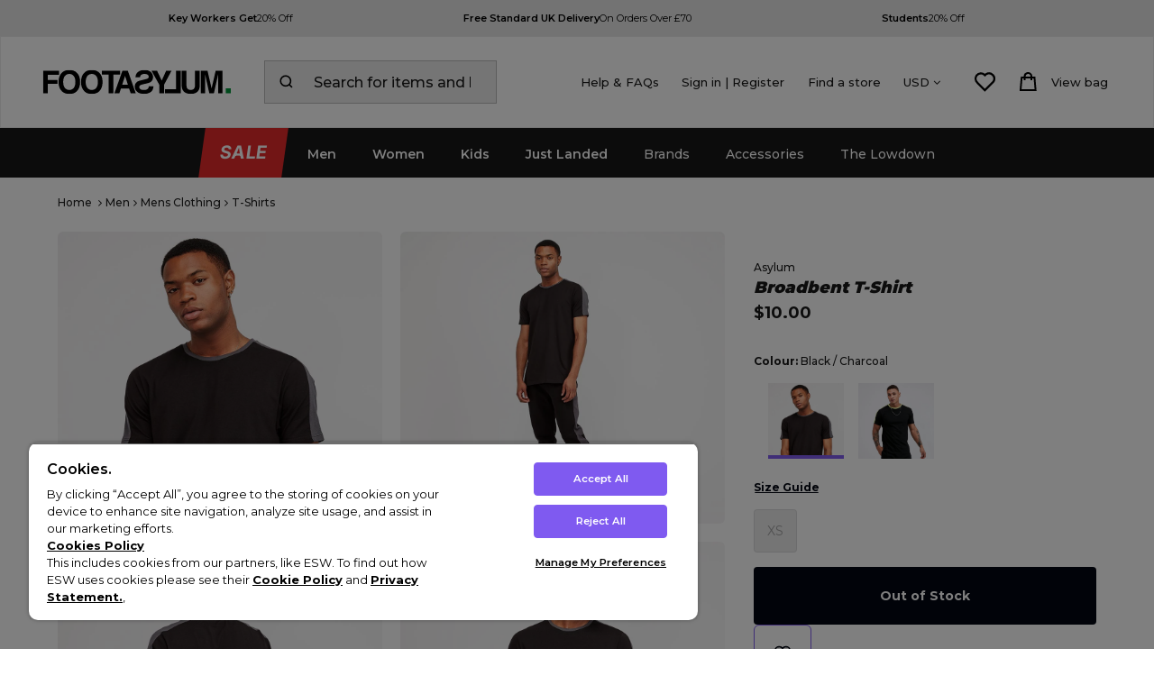

--- FILE ---
content_type: text/html
request_url: https://www.footasylum.com/men/mens-clothing/tshirts/asylum-broadbent-tshirt-black-charcoal-4035867/
body_size: 38704
content:


<!DOCTYPE html>



<html lang="en" >

<head>
    <base href="https://www.footasylum.com">

    <title>Asylum Broadbent T-Shirt | Black / Charcoal | Footasylum</title>
    <meta http-equiv="Content-Type" content="text/html; charset=utf-8" />
    <meta http-equiv="X-UA-Compatible" content="IE=edge" />
	<meta name="keywords" content="Footasylum, men’s clothing, women’s clothing, men’s trainers, women’s trainers, sneakers, footwear, t-shirts, sweatshirts, jackets, adidas originals, nike, converse, vans trainers, glorious gangsta, kings will dream, jordan sneakers, under armour" />
	<meta name="description" content="Asylum Broadbent T-Shirt in Black and Charcoal. A sensational seasonal addition to your wardrobe makes this simple t-shirt essential. With a regular fit and elastane stretch fabric to complete." />
    
    <meta name="robots" content="noodp,noydir" />    
    
	<meta name="referrer" content="origin-when-cross-origin" />
   	<link rel="icon" type="image/x-icon" href="/favicon.ico" />
   	<meta name="viewport" content="width=device-width, initial-scale=1" />
    
            <meta property="og:site_name" content="Footasylum"/>
            <meta property="og:title" content="Broadbent T-Shirt"/>
            <meta property="og:image" content="https://www.footasylum.com/images/products/medium/4035867.jpg"/>        
            
	<link rel="apple-touch-icon" href="/images/core/apple-touch-icon.png"/>
    <link rel="canonical" href="https://www.footasylum.com/men/mens-clothing/tshirts/asylum-broadbent-tshirt-black-charcoal-4035867/" />
    
    <link rel="dns-prefetch" href="//fa-ecom.s3.eu-west-2.amazonaws.com">
    <link rel="preconnect" href="https://fa-ecom.s3.eu-west-2.amazonaws.com" crossorigin>
    <link rel="dns-prefetch" href="//www.googletagmanager.com">
    <link rel="preconnect" href="https://www.googletagmanager.com">
    
        <link href="//fonts.googleapis.com/css?family=Montserrat:300,400,500,600,700,800|Saira:700" rel="stylesheet">
        
        <link rel="preload" href="/css/main2017.min.css?v=246" as="style" onload="this.onload=null;this.rel='stylesheet'">
        <noscript> <link rel="stylesheet" href="/css/main2017.min.css?v=246"> </noscript>
        
        <link rel="preload" href="/css/compiled.min.css?v=246" as="style" onload="this.onload=null;this.rel='stylesheet'">
        <noscript>
            <link rel="stylesheet" href="/css/compiled.min.css?v=246">
        </noscript>
    <link rel="preconnect dns-prefetch" href="https://cdn.nq-api.net" />
<link rel="preconnect dns-prefetch" href="https://fa-v4.nq-api.net/" />



	<script>
		var IS_MOBILE_SITE = false;
		var isMobile = false;

		
		var USE_ELASTIC_SEARCH_JS = "true";var siteSubDirectory = "";
		
		var currencyLink = "/men/mens-clothing/tshirts/asylum-broadbent-tshirt-black-charcoal-4035867/";
        
        var isKnockout = false;
        
            var isLaunchProduct = false;
        
    function createMonS2SCookie(name, value, days) {
        var ckdomain = document.domain;
        ckdomain = ckdomain.replace("www.",".");
        ckdomain = ckdomain.replace(".www.",".");
        if (days) { var date = new Date(); date.setTime(date.getTime() + (days * 24 * 60 * 60 * 1000)); var expires = "; expires=" + date.toGMTString(); }
        else var expires = "";
        document.cookie = name + "=" + value + expires + "; path=/;domain=" + ckdomain + "; Secure;";
    }
    createMonS2SCookie('mt.v', '5.1886038157.1768535338049', 365);

    
        var monetate_impressions_json = {"impressionReporting":[{"is_control":"False","experience_id":2027976,"experience_label":"Promoted-React-PDP-25_2027976","variant_label":"Experiment","experience_name":"[Promoted] React PDP 25"}]};
    
        var monjson = JSON.stringify(monetate_impressions_json);
        createMonS2SCookie('mons2sfaproduct',monjson,'');
    
        var mons2sentity = 'mons2sfaproduct';
            
            var mons2s_prodtoken_json = "";
        
</script>
<script src="/javascript/jQuery/jquery-3.5.1.min.js?v=270"></script>
	
	<script>var nqDataLayer = {"base":"","pageType":"product","pageKey":"4035867","pageValue":"Broadbent T-Shirt","widgets":"api","display":true,"pricelist":"retail_usd_us","catalogue":"uk", "site":"us" ,"socialproof":"true","suppress":true, "context":{"variables":[{"key":"src","value":""},{"key":"location","value":""}]}, "meta":[{"key":"controlquickbuy","value":"41"},{"key":"prefix","value":""}]}; </script><script>(function(){const n=((t=Math.floor(Date.now()/1e3))=>{try{return localStorage.getItem('nq-js')||(localStorage.setItem('nq-js',t),t)}catch{return t}})(),a=(s,x)=>{const c=document.createElement('script');c.type='text/javascript';c.async=!0;c.src=s;if(x)c.onerror=()=>a(f);document.head.appendChild(c)},p=`https://cdn.nq-api.net/api/core.js?id=footasylum-74c1wr8qvu&v=2&v=${n}`,f=`https://cdn.nuqlium.co.uk/api/core.js?id=footasylum-74c1wr8qvu&dns=true&v=2&v=${n}`;a(p,true)})();</script><script src="/javascript/eliteCore.min.js?v=270"></script>
	<script src="/javascript/eliteAjax.min.js?v=270"></script>
	<script>var useNewHeader = true;</script><script type="text/javascript" src="/javascript/eliteMonetateS2S.js?v=270"></script>
<script>
        
        var qSVariables = ""; // Store Variables
        
        var prodzoom_control = 'on';
        var siteSubDirectory = "";
		var addbsktTimeElapseVal = "1000";
		var pageidentifie = 'product';
        var promoSliderHours = "720";
		
        var JS_PAYPAL_FLEX_MIN_VALUE = 30;		
		
		
					var product_model_wears_lable = 'Model is wearing';
				
				
                var add_another_bag_text = 'Add another to your bag';
                
		postcode_anyqhere_acc_code='FOOTA11120';postcode_anyqhere_lic_code_reg='NG37-JP84-BC59-UP89';
	</script>
    <script language="javascript">
        var bsk_cookie_display = '1';
    </script>
	
        <script language="javascript">
            var bsk_cookie_name = 'BasketDetailsUSDFootasylum1';
            var sBskCookieName = 'BasketDetailsUSDFootasylum1';
            function GetBSKDetailsAlt(){GetBSKDetails(sBskCookieName);}
            window.onpopstate = GetBSKDetailsAlt;
            $(document).ready(function () {GetBSKDetails(sBskCookieName);});
        </script>
    
		<script src="https://cdn-ukwest.onetrust.com/consent/0196ed07-0bc2-7058-ac43-2ee371ef9675/otSDKStub.js"  type="text/javascript" charset="UTF-8" data-domain-script="0196ed07-0bc2-7058-ac43-2ee371ef9675" ></script>
		<script type="text/javascript">
		function OptanonWrapper() { }
		</script>
	

    <script type="text/javascript">var sInspectletTracking = 'OFF';</script>        
    
    <link rel="stylesheet" href="/css/landing/fa-global.css?v=246" type="text/css" /> 	
    
    	<link href="/css/font-awesome.min.css?v=246" rel="stylesheet">
    
	<script type="text/javascript" src="//support.footasylum.co.uk/fa-custom.js?v=246" defer></script>
	

    <script type="text/javascript">function opentracking(popurl){var winpops = window.open(popurl, "", "width=700,height=460,status"); }</script>
	
    
   
<script>var chcurrency = 'USD';</script>
<script>dataLayer = [{'pageData': {'pageType': 'product','loggedIn': 'false','view': 'Desktop','domain': 'www.footasylum.com','eliteURL': 'https://www.footasylum.com/men/mens-clothing/tshirts/asylum-broadbent-tshirt-black-charcoal-4035867/','siteMode': 'Footasylum Web','country': ''},'productId': '4035867','productName' : 'Broadbent T-Shirt','category': 'Men/Men\'s Clothing/T-Shirts','brand': 'Asylum','displayPrice': '15.00','currency': 'USD'}];dataLayer = addGenderVariable(dataLayer);</script>
    <script>
    function AddNewsLetterSignup(location, val_error, error_msg){
        var validation = 'successful';
        if (val_error) { validation = 'unsuccessful' }
        if (error_msg == '') { error_msg = 'none' }
        dataLayer.push({
         'event': 'newsletter_signup',
         'newsletter_signup': {
         'location': location,
         'validation': validation,
         'submit_error': error_msg
         }
        });    }
    </script>

    <script>
        $(document).ready(function(){
        var regex = /(<([^>]+)>)/ig
        dataLayer.push({
	        'event': 'detailView',
	        'eventCategory' : 'Ecommerce',
	        'eventAction' : 'Detail View',
	        'eventLabel' : 'Broadbent T-Shirt'.replace(regex, ""),
	        'eventValue' : '10.00',
	        'ecommerce':{
		        'currencyCode': 'USD', 'detail': {
		        'actionField':{'list':'Product Page'},
		        'products':[
			        {
			        'name':'Broadbent T-Shirt'.replace(regex, ""),
			        'id':'4035867',
			        'price':'10.00',
			        'brand':'Asylum',
			        'category':'Men/Men\'s Clothing/T-Shirts',
			        'onSale': 'No',
			        'quantity':1,
                    
			        'variant':'Black / Charcoal'
			        }
		        ]
	        }}
        });

        });
        
        var runOnce = false;
        var use_monetate = "1";
        var hasMonetateRun = false;
        var monetate_src = '';
        
    var monetate_currency = 'USD';
    function nqGooglePLPCallBack(restrictArray){
        gproducts=[];
       // console.log("nqGooglePLPCallBack, restrictArray")
        //console.log(restrictArray)
        var triggerimpressions = true;
        if (typeof(restrictArray) == "undefined"){ var restrictArray =[];}
        if ($(".nq-innersearchbox")[0]){
            triggerimpressions = false;
        } 
        if (runOnce  == false && triggerimpressions){
            //runOnce = true;
            var monetateProductsArray =""
            var suggested_skus = ""

            $("#nuqlium-container .nuqlium div[data-nq-product]").each(function(){
                //#1042096 - start
                /*
                if(use_monetate == "1"){
                    if (monetateProductsArray.length == 0) {monetateProductsArray += '"' +$(this).attr("data-nq-product") + '"' }else{monetateProductsArray += ',"' +$(this).attr("data-nq-product") + '"'}
                }
                */
                /*#1051488 - changed variant*/
                if (restrictArray.includes($(this).attr("data-nq-product"))) {
                    if(suggested_skus == ''){suggested_skus = $(this).attr("data-nq-sku")}
                    else{suggested_skus = suggested_skus + '|' + $(this).attr("data-nq-sku")}
		            gproducts.push({
    		            "id" : $(this).attr("data-nq-product"),
                        "name" : $(this).find("[data-nq-product-name]").text(),
                        "brand" : $(this).find("[data-nq-product-brand]").text(),
                        "category" : $(this).attr("data-nq-product-category"),
                        "price" : $(this).attr("data-nq-product-price"),
                        "launch_id" : $(this).attr("data-nq-launch-id"),
                        "quantity" : 1,
                        "list" : "",
                        "position" : $(this).attr("data-nq-listing-position"),
                        "variant" : $(this).attr("data-nq-product-variant")
		            });
                }
	        });
            var event_value = restrictArray.length;
            //console.log("#1009512 - Impressions");
            //console.log({ "ecommerce" : { "impressions":gproducts} })
	        dataLayer.push({
                "event" : "productImpression",
                "eventCategory" : "Ecommerce",
                "eventAction" : "Product Impression",
                "eventLabel" : suggested_skus,
                "eventValue" : event_value,
		        "ecommerce" : { "currencyCode": "USD", "impressions":gproducts}
	        });

            /*
            if(use_monetate == "1" && hasMonetateRun == false){
               // console.log('Monetate has run')
                TriggerMDCategoryScript(monetateProductsArray); 
                if(monetate_src == 'montesting'){hasMonetateRun = true;}
            }
            */
            //initMonetate('product','','USD');
            //#1042096 - end
        }
    }
    
    </script>
    
    <script>
    function TriggerGTMAddProduct(qty, skuData){
	    var regex = /(<([^>]+)>)/ig
	    var pName = 'Broadbent T-Shirt';
        var brandName = 'Asylum';
	    dataLayer.push({
		    'event': 'addToCart',
		    'eventCategory' : 'Ecommerce',
		    'eventAction' : 'Add To Cart',
		    'eventLabel' : pName.replace(regex, ""),
		    'eventValue' : '10.00',
		    'ecommerce':{
			    'actionField':{'list':'Product Page'},
			    'currencyCode': 'USD', 'add':{
			    'products':[{
				    'name':pName.replace(regex, ""),
				    'id':'4035867',
				    'price':'10.00',
				    'brand':brandName.replace(regex, ""),
				    'category':'Men/Men\'s Clothing/T-Shirts',
                    
				    'variant': 'Black / Charcoal',
				    'quantity':qty
				    }]
			    }
		    }
	    });
    }
    </script>

	<script>
	function gaPushLayer(stepNumber){
		var regex = /(<([^>]+)>)/ig
		var optionValue;
		if(stepNumber == 1){
			optionValue = 'Entering Checkout';
		}else{
			optionValue = 'Entering Payment';
		}
	if(!document.getElementById('triggerGTMentereingCheckout')){
		var mproducts=[];
		$(".mproduct").each(function(){
			mproducts.push({
			'id': $(this).data('bid').toString(),
			'quantity': $(this).data('bqty'),
			'sku': $(this).data('bvariant').toString(),
			'price': $(this).data('bprice').toString(),
			'name': $(this).data('bname').replace(regex, ""),
			'brand': $(this).data('bbrand'),
			'category': $(this).data('bcategory'),
            
			'variant': $(this).data('boption1')
			});
		});
        //removed duplicate basket step - #1031433 #1035377
	}else{
		eval($('#triggerGTMentereingCheckout').html());
	}
	}

	function WriteGTMExtension_basket_pageEvent(mproducts){
		
	}
	</script>
    
	<!-- Google Tag Manager -->
    <script>    
    (function (w, d, s, l, i) {
            w[l] = w[l] || []; w[l].push({ 'gtm.start':
    new Date().getTime(), event: 'gtm.js'
            }); var f = d.getElementsByTagName(s)[0],
    j = d.createElement(s), dl = l != 'dataLayer' ? '&l=' + l : ''; j.async = true; j.src =
    '//www.googletagmanager.com/gtm.js?id=' + i + dl; f.parentNode.insertBefore(j, f);
        })(window, document, 'script', 'dataLayer', 'GTM-KXLNC6');</script>
    <!-- End Google Tag Manager -->
    
		<script type="application/ld+json">
		{
			"@context": "https://schema.org/",
			"@type": "ProductGroup",
			"name": "Broadbent T-Shirt",
			"description": "Asylum Broadbent T-Shirt in Black and Charcoal. A sensational seasonal addition to your wardrobe makes this simple t-shirt essential. With a regular fit and elastane stretch fabric to complete.",
			"url": "https://www.footasylum.com/men/mens-clothing/tshirts/asylum-broadbent-tshirt-black-charcoal-4035867/",
			"brand": {
			  "@type": "Brand",
			  "name": "Asylum"
			},
			"productGroupID": "FAAMBROAD100",
			
			"variesBy": [
			  "https://schema.org/size",
			  "https://schema.org/color"
			],		
			
		"hasVariant":[
		
				{
					"@type": "Product",
					"name": "Broadbent T-Shirt",
					"image": ["https://www.footasylum.com/images/products/medium/4030444.jpg"],
					"description": "Asylum Broadbent T-Shirt in Black and Charcoal. A sensational seasonal addition to your wardrobe makes this simple t-shirt essential. With a regular fit and elastane stretch fabric to complete.",
					"color":"Black / Neon",
					"size":"S",
					"sku": "40304443",
					"url": "https://www.footasylum.com/men/mens-clothing/tshirts/asylum-broadbent-tshirt-black-neon-4030444/",
					"gtin12": "5053270984315",
					"brand": {
					"@type": "Thing",
					"name": "Asylum"
					},
					"offers": {
					"@type": "Offer",
					"priceCurrency": "USD",
					"price": "15.00",
					"itemCondition": "https://schema.org/NewCondition",
					"availability": "https://schema.org/OutOfStock",
					"priceValidUntil": "",
					"url": "https://www.footasylum.com/men/mens-clothing/tshirts/asylum-broadbent-tshirt-black-neon-4030444/"
					}
				}
				,
				{
					"@type": "Product",
					"name": "Broadbent T-Shirt",
					"image": ["https://www.footasylum.com/images/products/medium/4035867.jpg"],
					"description": "Asylum Broadbent T-Shirt in Black and Charcoal. A sensational seasonal addition to your wardrobe makes this simple t-shirt essential. With a regular fit and elastane stretch fabric to complete.",
					"color":"Black / Charcoal",
					"size":"XS",
					"sku": "40358672",
					"url": "https://www.footasylum.com/men/mens-clothing/tshirts/asylum-broadbent-tshirt-black-charcoal-4035867/",
					"gtin12": "5053270512273",
					"brand": {
					"@type": "Thing",
					"name": "Asylum"
					},
					"offers": {
					"@type": "Offer",
					"priceCurrency": "USD",
					"price": "10.00",
					"itemCondition": "https://schema.org/NewCondition",
					"availability": "https://schema.org/OutOfStock",
					"priceValidUntil": "",
					"url": "https://www.footasylum.com/men/mens-clothing/tshirts/asylum-broadbent-tshirt-black-charcoal-4035867/"
					}
				}
				
		]
		
		}
		</script>
		
<script type="application/ld+json">
{
	"@context": "https://schema.org",
	"@type": "BreadcrumbList",
	"itemListElement":
	[
	{
	"@type": "ListItem",
	"position": 1,
	"item":
	{
	"@id": "https://www.footasylum.com/",
	"name": "Home"
	}
}

		,{
		"@type": "ListItem",
		"position": 2,
		"item":
		{
			"@id": "https://www.footasylum.com/mens-department/",
			"name": "Men"
		}}
									
		,{
		"@type": "ListItem",
		"position": 3,
		"item":
		{
			"@id": "https://www.footasylum.com/mens/mens-clothing/",
			"name": "Men's Clothing"
		}}
									
		,{
		"@type": "ListItem",
		"position": 4,
		"item":
		{
			"@id": "https://www.footasylum.com/mens/mens-clothing/tshirts/",
			"name": "T-Shirts"
		}}
									]
}
</script>

<script type="text/javascript">
function AddOmetriaBasket(product_id, quantity){
	if(typeof ometria != 'undefined'){
	ometria.trackAddToBasket(product_id, quantity);
	}
}
</script>


	<!-- Begin Monetate ExpressTag Sync v8.1. -->
	<script type="text/javascript">var monetateT = new Date().getTime();</script>
	<script type="text/javascript" src="//se.monetate.net/js/2/a-632003ce/p/footasylum.com/entry.js"></script>
	<!-- End Monetate tag. -->


		<script>
		var monetateQty = 0;
		$(document).ready(function(){TriggerMDChangeSKU();}); 

		function TriggerMDChangeSKU(){
			window.monetateQ = window.monetateQ || [];
			window.monetateQ.push([ "setPageType", "product" ]);
			window.monetateQ.push([ "addProductDetails", [{productId: "4035867", sku: "40358672"}]]);			
			
			window.monetateQ.push([	"setCustomVariables", [ { name: "deliverythreshold", value: "70" }]]);
			
			window.monetateQ.push([ "trackData" ]);
		}

		function TriggerMDAddProduct(){
		var mbproducts=[];
		var skuData = $('#skuData').val();

		$(".mbproduct").each(function(){
			mbproducts.push({
			'productId': $(this).data('mbid'),
			'quantity': $(this).data('mbqty'),
			'unitPrice': $(this).data('mbprice'),
			'sku': $(this).data('mbvariant'),
			'currency': 'USD'
			});
		});

			window.monetateQ = window.monetateQ || [];
			window.monetateQ.push([ "setPageType", "product" ]);
			
			window.monetateQ.push([ "addProductDetails", [{productID: "4035867", sku: skuData}] ]);
			window.monetateQ.push(["setCustomVariables", [ { name: "deliverythreshold", value: "70" }, ]]);
			window.monetateQ.push(["addCartRows", mbproducts]);
			window.monetateQ.push([ "trackData" ]);
		}
		</script>
	
<script custom-element="storyly-web" src="https://web-story.storyly.io/v2/storyly-web.js"></script>

    <script type="text/javascript">
    +function(a,p,P,b,y){a.braze={};a.brazeQueue=[];for(var s="BrazeSdkMetadata DeviceProperties Card Card.prototype.dismissCard Card.prototype.removeAllSubscriptions Card.prototype.removeSubscription Card.prototype.subscribeToClickedEvent Card.prototype.subscribeToDismissedEvent Card.fromContentCardsJson ImageOnly CaptionedImage ClassicCard ControlCard ContentCards ContentCards.prototype.getUnviewedCardCount Feed Feed.prototype.getUnreadCardCount ControlMessage InAppMessage InAppMessage.SlideFrom InAppMessage.ClickAction InAppMessage.DismissType InAppMessage.OpenTarget InAppMessage.ImageStyle InAppMessage.Orientation InAppMessage.TextAlignment InAppMessage.CropType InAppMessage.prototype.closeMessage InAppMessage.prototype.removeAllSubscriptions InAppMessage.prototype.removeSubscription InAppMessage.prototype.subscribeToClickedEvent InAppMessage.prototype.subscribeToDismissedEvent InAppMessage.fromJson FullScreenMessage ModalMessage HtmlMessage SlideUpMessage User User.Genders User.NotificationSubscriptionTypes User.prototype.addAlias User.prototype.addToCustomAttributeArray User.prototype.addToSubscriptionGroup User.prototype.getUserId User.prototype.getUserId User.prototype.incrementCustomUserAttribute User.prototype.removeFromCustomAttributeArray User.prototype.removeFromSubscriptionGroup User.prototype.setCountry User.prototype.setCustomLocationAttribute User.prototype.setCustomUserAttribute User.prototype.setDateOfBirth User.prototype.setEmail User.prototype.setEmailNotificationSubscriptionType User.prototype.setFirstName User.prototype.setGender User.prototype.setHomeCity User.prototype.setLanguage User.prototype.setLastKnownLocation User.prototype.setLastName User.prototype.setPhoneNumber User.prototype.setPushNotificationSubscriptionType User.prototype.setLineId InAppMessageButton InAppMessageButton.prototype.removeAllSubscriptions InAppMessageButton.prototype.removeSubscription InAppMessageButton.prototype.subscribeToClickedEvent FeatureFlag FeatureFlag.prototype.getStringProperty FeatureFlag.prototype.getNumberProperty FeatureFlag.prototype.getBooleanProperty FeatureFlag.prototype.getImageProperty FeatureFlag.prototype.getJsonProperty FeatureFlag.prototype.getTimestampProperty Banner automaticallyShowInAppMessages destroyFeed hideContentCards showContentCards showFeed showInAppMessage deferInAppMessage toggleContentCards toggleFeed changeUser destroy getDeviceId getDeviceId initialize isPushBlocked isPushPermissionGranted isPushSupported logCardClick logCardDismissal logCardImpressions logContentCardImpressions logContentCardClick logCustomEvent logFeedDisplayed logInAppMessageButtonClick logInAppMessageClick logInAppMessageHtmlClick logInAppMessageImpression logPurchase openSession requestPushPermission removeAllSubscriptions removeSubscription requestContentCardsRefresh requestFeedRefresh refreshFeatureFlags requestImmediateDataFlush enableSDK isDisabled setLogger setSdkAuthenticationSignature addSdkMetadata disableSDK subscribeToContentCardsUpdates subscribeToFeedUpdates subscribeToInAppMessage subscribeToSdkAuthenticationFailures toggleLogging unregisterPush wipeData handleBrazeAction subscribeToFeatureFlagsUpdates getAllFeatureFlags logFeatureFlagImpression requestBannersRefresh insertBanner logBannerClick logBannerImpressions getAllBanners subscribeToBannersUpdates isInitialized".split(" "),i=0;i<s.length;i++){for(var m=s[i],k=a.braze,l=m.split("."),j=0;j<l.length-1;j++)k=k[l[j]];k[l[j]]=(new Function("return function "+m.replace(/\./g,"_")+"(){window.brazeQueue.push(arguments); return true}"))()}window.braze.getDeferredInAppMessage=function(){return new window.braze.InAppMessage};window.braze.getCachedContentCards=function(){return new window.braze.ContentCards};window.braze.getCachedFeed=function(){return new window.braze.Feed};window.braze.getUser=function(){return new window.braze.User};window.braze.getFeatureFlag=function(){return new window.braze.FeatureFlag};window.braze.getBanner=function(){return new window.braze.Banner};window.braze.newBannerFromJson=function(){return new window.braze.Banner};(y=p.createElement(P)).type='text/javascript';
        y.src='https://js.appboycdn.com/web-sdk/5.9/braze.min.js';
        y.async=1;(b=p.getElementsByTagName(P)[0]).parentNode.insertBefore(y,b)
    }(window,document,'script');

    // initialize the SDK
        braze.initialize('4e5e6a70-1b91-453b-ab62-102ca3a3280d', {
            baseUrl: "sdk.fra-02.braze.eu",
            enableLogging: true, 
            allowUserSuppliedJavascript: true,
        });
        braze.automaticallyShowInAppMessages();
        
        var referrer = document.referrer;
        var cleanReferrer = referrer.split('?')[0];        
        braze.logCustomEvent("Page Viewed", {
        page_name: "Broadbent T-Shirt",
        page_type: "product",
        page_url: window.location.origin + window.location.pathname,
        referrer: cleanReferrer
        });    
        
    braze.logCustomEvent("ecommerce.product_viewed", {
        product_id: "4035867",
        product_name: "Broadbent T-Shirt",
        variant_id: "40358672",
        image_url: "https://www.footasylum.com/images/products/large/4035867.jpg",
        product_url: "https://www.footasylum.com/men/mens-clothing/tshirts/asylum-broadbent-tshirt-black-charcoal-4035867/",
        price: 10.00,
        currency: "USD",
        source: "https://www.footasylum.com",
        type: ["price_drop", "back_in_stock"],
        metadata: {
        colour: "Black / Charcoal",
        size: "XS",
        brand: "Asylum",
        category: "T-Shirts"
        }
    });

    </script>





<script>(window.BOOMR_mq=window.BOOMR_mq||[]).push(["addVar",{"rua.upush":"false","rua.cpush":"false","rua.upre":"false","rua.cpre":"false","rua.uprl":"false","rua.cprl":"false","rua.cprf":"false","rua.trans":"","rua.cook":"false","rua.ims":"false","rua.ufprl":"false","rua.cfprl":"false","rua.isuxp":"false","rua.texp":"norulematch","rua.ceh":"false","rua.ueh":"false","rua.ieh.st":"0"}]);</script>
                              <script>!function(a){var e="https://s.go-mpulse.net/boomerang/",t="addEventListener";if("False"=="True")a.BOOMR_config=a.BOOMR_config||{},a.BOOMR_config.PageParams=a.BOOMR_config.PageParams||{},a.BOOMR_config.PageParams.pci=!0,e="https://s2.go-mpulse.net/boomerang/";if(window.BOOMR_API_key="XQZF5-RUMPZ-CXQBX-SGAV6-92FMS",function(){function n(e){a.BOOMR_onload=e&&e.timeStamp||(new Date).getTime()}if(!a.BOOMR||!a.BOOMR.version&&!a.BOOMR.snippetExecuted){a.BOOMR=a.BOOMR||{},a.BOOMR.snippetExecuted=!0;var i,_,o,r=document.createElement("iframe");if(a[t])a[t]("load",n,!1);else if(a.attachEvent)a.attachEvent("onload",n);r.src="javascript:void(0)",r.title="",r.role="presentation",(r.frameElement||r).style.cssText="width:0;height:0;border:0;display:none;",o=document.getElementsByTagName("script")[0],o.parentNode.insertBefore(r,o);try{_=r.contentWindow.document}catch(O){i=document.domain,r.src="javascript:var d=document.open();d.domain='"+i+"';void(0);",_=r.contentWindow.document}_.open()._l=function(){var a=this.createElement("script");if(i)this.domain=i;a.id="boomr-if-as",a.src=e+"XQZF5-RUMPZ-CXQBX-SGAV6-92FMS",BOOMR_lstart=(new Date).getTime(),this.body.appendChild(a)},_.write("<bo"+'dy onload="document._l();">'),_.close()}}(),"".length>0)if(a&&"performance"in a&&a.performance&&"function"==typeof a.performance.setResourceTimingBufferSize)a.performance.setResourceTimingBufferSize();!function(){if(BOOMR=a.BOOMR||{},BOOMR.plugins=BOOMR.plugins||{},!BOOMR.plugins.AK){var e=""=="true"?1:0,t="",n="clphf7yxibzci2ljwuuq-f-089f24431-clientnsv4-s.akamaihd.net",i="false"=="true"?2:1,_={"ak.v":"39","ak.cp":"1068951","ak.ai":parseInt("635971",10),"ak.ol":"0","ak.cr":10,"ak.ipv":4,"ak.proto":"h2","ak.rid":"1c1ed738","ak.r":42221,"ak.a2":e,"ak.m":"dsca","ak.n":"essl","ak.bpcip":"18.222.114.0","ak.cport":58598,"ak.gh":"23.64.113.39","ak.quicv":"","ak.tlsv":"tls1.3","ak.0rtt":"","ak.0rtt.ed":"","ak.csrc":"-","ak.acc":"","ak.t":"1768535337","ak.ak":"hOBiQwZUYzCg5VSAfCLimQ==0k1IkKHymn77ttRqlvHGl1Wfypv/yv7gum0khlKg60KKuvMG/D0Dzq2d8YLEayfFhO+c8Xus40GtJN6QgZXtdISFi6XJqwHoUpvgyq2UVcd8IMTIhwKpDuEH6pp9SAlfwo3usRA98q7fHHt4G6ycMEqA3OwzHFctdy3jTRA7U75EoR+guEf3n5uPHleCCbozOfIQ+aC4vk0lLD81mp5HZCICn0vudU8V9ualvxo/HiQaSwKqsm/PEj4eSolfZt0ChbyjL0T+yX60uRnREhU1ZITz9uh2GlW0clY089w9N2cO1DlSTbe+mr8N/tjstKThpt84uqsClyafts8DDEppcYq64BsVjDgR3VxXSwcw2dLKgPHSUbOhFRtdg7yCZ5g86Zd9uc8XrnmBjRqm9A8/4MMsgO+9NwZvDOFoHXf+PDA=","ak.pv":"87","ak.dpoabenc":"","ak.tf":i};if(""!==t)_["ak.ruds"]=t;var o={i:!1,av:function(e){var t="http.initiator";if(e&&(!e[t]||"spa_hard"===e[t]))_["ak.feo"]=void 0!==a.aFeoApplied?1:0,BOOMR.addVar(_)},rv:function(){var a=["ak.bpcip","ak.cport","ak.cr","ak.csrc","ak.gh","ak.ipv","ak.m","ak.n","ak.ol","ak.proto","ak.quicv","ak.tlsv","ak.0rtt","ak.0rtt.ed","ak.r","ak.acc","ak.t","ak.tf"];BOOMR.removeVar(a)}};BOOMR.plugins.AK={akVars:_,akDNSPreFetchDomain:n,init:function(){if(!o.i){var a=BOOMR.subscribe;a("before_beacon",o.av,null,null),a("onbeacon",o.rv,null,null),o.i=!0}return this},is_complete:function(){return!0}}}}()}(window);</script></head>


<body  itemscope itemtype="https://schema.org/WebPage"  data-exposed>
    <!-- Google Tag Manager -->
    <noscript><iframe src="//www.googletagmanager.com/ns.html?id=GTM-KXLNC6"
    height="0" width="0" style="display:none;visibility:hidden"></iframe></noscript>
    <!-- Google Tag Manager -->
		<script type="text/javascript">
			$(document).ready(function () {
				if(pageidentifie =! "product"){
					initiateContentSpots();
				}
			});
		</script>
	
<div class="cookiepush" id="mainCookieBannerSpacer"></div>

			<script>var ppClientId = 'Acjo9QFchgBt0WHE9RNsZYL5mTF4WyuwetfRNE6NTf7lZB014IKM124FUbzc40sB6pOX9aVrMM7Z-bgS'; var ppCurrency = 'USD';</script>
	
<storyly-web></storyly-web>

		<header class="elite-design no-letter-spacing" data-gps="">


			<div class="gpslocationwarpper"><!-- GPS - RESPONSIVE -->
<link rel="stylesheet" href="https://cdn.jsdelivr.net/npm/swiper@7/swiper-bundle.min.css"/>

<style>
  .new-gps-responsive {
    position: relative;
    background: #e8e8e8;
  }
  .mySwiperResponsive {
    width: 100%;
    height: auto;
    padding: 6px 0 !important;
  }
  .gps-col-responsive {
    text-align: center;
    display: -webkit-box;
    display: -ms-flexbox;
    display: -webkit-flex;
    display: flex;
    -webkit-box-pack: center;
    -ms-flex-pack: center;
    -webkit-justify-content: center;
    justify-content: center;
    -webkit-box-align: center;
    -ms-flex-align: center;
    -webkit-align-items: center;
    align-items: center;
    background: #e8e8e8 !important;
  }
  .gps-col-responsive a {
    margin: auto;
    width: 80%;
    color: #000000;
    text-decoration: none;
    text-transform: capitalize;
  }
  .gps-span {
    letter-spacing: normal;
    line-height: 23px;
    font-size: 12px;
    display: inline;
    font-weight: 600;
  }
  .two {
    font-weight: 400;
  }
  .next-gps-responsive, .prev-gps-responsive {
    background: none;
    color: #000 !important;
  }
  .next-gps-responsive svg, .prev-gps-responsive svg {
    display: none;
  }
  .next-gps-responsive:after, .prev-gps-responsive:after {
    font-size: 15px !important;
    font-weight: 600;
  }
  .swiper, .swiper-wrapper {
    z-index: 0;
  }
  .swiper-desktop-responsive {
    height: auto !important;
    align-items: center;
  }
  #header {
   background-color: white !important; 
  }
  #header .pymt.screenlogo {
    margin: 20px 0 !important
  }
  #header > div > div> div > a > img {
    content: url('/images/core/newLogo.svg');
  }
  .nq-img-icon-test {
    display: none;
    margin: 0 10px 0 0;
    width: 25px !important;
  }
  @media only screen and (min-width: 768px) {
    .mySwiperResponsive {
      width: 90%;
    }
    .gps-col-responsive a {
      display: flex;
      flex-wrap: wrap;
      gap: 4px;
      justify-content: center;
      width: 100%;
      padding: 7px 0;
    }
    .gps-span {
      line-height: normal;
      font-size: 11px;
    }
    .swiper-desktop-responsive {
      justify-content: space-around;
      align-items: center;
      line-height: normal;
      margin: auto;
      width: 100% !important;
    }
    .next-gps-responsive, .prev-gps-responsive {
      display: none;
    }
    .next-gps-responsive:after, .prev-gps-responsive:after {
      display: none;
    }
  }
  @media only screen and (max-width: 768px) {
    .basket-enclosed-showmob {
      display: none !important;
    }
    .basket-enclosed-hidemob {
      display: block !important;
    }
  }
</style>

<div class="new-gps-responsive default"> 
  <div class="swiper mySwiperResponsive"> 
    <div class="swiper-wrapper swiper-desktop-responsive"> 
      <div class="swiper-slide gps-col-responsive"> 
        <a href="/key-worker-discount/"> 
          <span class="gps-span">Key Workers get</span> 
          <span class="gps-span two">20&#37; Off</span> 
        </a> 
      </div>
	  <div class="swiper-slide gps-col-responsive"> 
        <a href="/help-hub/#/delivery-uk/"> 
          <span class="gps-span">Free Standard UK Delivery</span> 
          <span class="gps-span two">On Orders Over &pound;70</span>
        </a> 
      </div>
      <div class="swiper-slide gps-col-responsive"> 
        <a href="/student-discount-code/"> 
          <span class="gps-span">Students</span> 
          <span class="gps-span two">20&#37; Off</span> 
        </a> 
      </div>      
    </div>
    <div class="swiper-button-next next-gps-responsive"></div>
    <div class="swiper-button-prev prev-gps-responsive"></div>
  </div>
</div>

<script>
  /* KLARNA */
  function loadKlarna(){
    var scriptTag=document.createElement("script");
    scriptTag.type="text/javascript";
    scriptTag.src="https://eu-library.klarnaservices.com/lib.js";
    scriptTag.async=true;
    scriptTag.setAttribute( 
      "data-client-id",
      "8c4c4046-c196-5710-b4c4-b113acca7829" 
    ); 
    document.body.prepend(scriptTag);
  }

  if (location.pathname.includes("/page/basket/")) {
    loadKlarna();
  }
</script> 

<script src="https://cdn.jsdelivr.net/npm/swiper/swiper-bundle.min.js"></script>

<script>
  /* RESPONSIVE SWIPER */
  var swiper = new Swiper(".mySwiperResponsive", {
    autoplay: {
      delay: 3000, 
      disableOnInteraction: false,
    },
    loop: false,
    observer: true,  
    observeParents: true,
    navigation: {
      nextEl: ".swiper-button-next",
      prevEl: ".swiper-button-prev",
    },
    breakpoints: {
      // when window width is >= 768px
      768: {
        autoplay: false,
        slidesPerView: 3
      }
    }
  }); 
</script> 
<!-- GPS - RESPONSIVE --></div><script>welcomemat('US')  </script>

			<div id="header-wrapper" class="exposedsearch bg-color0">

            
            <div id="header-mobile-burger">
                <img src="/images/responsive/menu.svg" width="34" height="23" class="pointer" />
            </div>
            
					<a id="header-logo" href="https://www.footasylum.com/"><img src="/images/core/FAPixelLogoVer2.svg" alt="footasylum" width="160" height="20" /></a>
					
            <div id="header-mobile-search-basket" class="elite-flexbox valign-bottom">

					

                <div id="header-mobile-basket" class="relative">
                    <span class="cdnBasket2021 number-bubble"></span>
                    <a href="javascript:toggleCookieMinibasket('minibasket2')" class="inline-block"><img src="/images/responsive/bag.svg" width="20" height="24" /></a>
                </div>
                
            </div>
                <div class="minibasket" style="display: none;" id="minibasket2"></div>
                <div id="overlay-minibasket2"></div>
            
					<div id="header-nonmobile-search" class="plr">
						<input onfocus="showPredictiveSearch();" type="search" class="bd-none bg-color5" placeholder="Search for items and brands" value="" autocomplete="off" />
                       
					</div>
				

				<div id="header-nonmobile-other">
					<div class="elite-flexbox valign-center">
                        
						<div onclick="dataLayer.push({ 'event' : 'header_click', 'label' : 'Help & FAQs'});"><a  href="https://www.footasylum.com/help-hub/">Help & FAQs</a></div>
						<div onclick="dataLayer.push({ 'event' : 'header_click', 'label' : 'Sign in | Register'});"><a id="header-account"  href="https://www.footasylum.com/page/login/?target=myaccount_page">Sign in | Register</a></div>
						<div onclick="dataLayer.push({ 'event' : 'header_click', 'label' : 'Find a store'});"><a href="/store-locator/#/">Find a store</a></div>
						<div>
							<span onclick="javascript:toggleCountrySelector('US');$('.currency-angle').toggle();" class="valign-middle-children pointer">
                				<span class="pr0-5">
									USD
									<span class="fa fa-angle-down currency-angle"></span>
									<span class="fa fa-angle-up currency-angle" style="display:none;"></span>
								</span>&nbsp;
								<!--img src="https://s3.eu-west-2.amazonaws.com/fa-checkout-assets/fa/flags/us.png" width="25" height="15" /-->
							</span>

							
						</div>
						<a onclick="dataLayer.push({ 'event' : 'header_click', 'label' : 'View Wish list'});" href="https://www.footasylum.com/page/wishlist/"><img src="/images/responsive/heart.svg" width="23" height="22" alt="wishlist" /></a>
						<a onclick="dataLayer.push({ 'event' : 'header_click', 'label' : 'View bag'});"id="header-nonmobile-basket" href="https://www.footasylum.com/page/basket/">
							<span class="number-bubble-parent elite-flexbox valign-center">
								<img src="/images/responsive/bag.svg" width="20" height="24" alt="your bag" />
								<span class="cdnBasket2021 number-bubble"></span>
								<span class="showonwide pl">View bag</span>
							</span>
							<div class="minibasket" style="display: none;" id="minibasket"></div>
						</a>
						<div id="overlay-minibasket"></div>
					</div>
				</div>


				
				
					<div class="expsearchcontainer">
						<div data-expsearch>
							<span><img src="/images/responsive/search.svg" width="20" height="20" id="searchINPUT_icon2" class="pointer"></span>
							<input type="search" placeholder="Search for items and brands" onfocus="showPredictiveSearch();" />
						</div>
					</div>
				



                <div id="ajaxCountrySelector" class="ajaxCurrnecySelector" style="display:none;"></div>
                <div id="overlay-countryselector" onclick="toggleCountrySelector('');$('.currency-angle').toggle();"></div>

			</div>

             
	            <div id="overlay-nonmobilenav"></div>
	            <div id="nonmobilenav">
		            <div id="nonmobilenav-wrapper">
			            <div id="nonmobilenav-level0" class="nogaps"><a  onclick="dataLayer.push({'event' : 'navigation_click', 'level_one' : 'Sale'}) " data-code="sale" class="navtheme-sale" href="https://www.footasylum.com/sale-all/">Sale</a>
<a  onclick="dataLayer.push({'event' : 'navigation_click', 'level_one' : 'Men'}) " data-code="men" class="nav-hilite" href="https://www.footasylum.com/mens-department/">Men</a>
<a  onclick="dataLayer.push({'event' : 'navigation_click', 'level_one' : 'Women'}) " data-code="women" class="nav-hilite" href="https://www.footasylum.com/womens-department/">Women</a>
<a  onclick="dataLayer.push({'event' : 'navigation_click', 'level_one' : 'Kids'}) " data-code="kids" class="nav-hilite" href="https://www.footasylum.com/kids-department/">Kids</a>
<a  onclick="dataLayer.push({'event' : 'navigation_click', 'level_one' : 'Just Landed'}) " data-code="just landed" class="nav-hilite" href="https://www.footasylum.com/just-landed/">Just Landed</a>
<a  onclick="dataLayer.push({'event' : 'navigation_click', 'level_one' : 'Trending'}) " data-code="trending" class="hideTrending" href="https://www.footasylum.com/best-sellers/">Trending</a>
<a  onclick="dataLayer.push({'event' : 'navigation_click', 'level_one' : 'Brands'}) " data-code="brands" href="https://www.footasylum.com/brands/">Brands</a>
<a  onclick="dataLayer.push({'event' : 'navigation_click', 'level_one' : 'Accessories'}) " data-code="accessories" href="https://www.footasylum.com/accessories/">Accessories</a>
<a  onclick="dataLayer.push({'event' : 'navigation_click', 'level_one' : 'Sale'}) " data-code="sale" class="showonnarrow" href="https://www.footasylum.com/sale-all/">Sale</a>
<a  onclick="dataLayer.push({'event' : 'navigation_click', 'level_one' : 'REWARDS'}) " data-code="rewards" class="showonnarrow" href="https://www.footasylum.com/shop-all/">REWARDS</a>
<a  onclick="dataLayer.push({'event' : 'navigation_click', 'level_one' : 'The Lowdown'}) " data-code="the lowdown" href="https://www.footasylum.com/the-lowdown/">The Lowdown</a>
<a  onclick="dataLayer.push({'event' : 'navigation_click', 'level_one' : 'Find a store'}) " data-code="find a store" class="showonnarrow" href="https://www.footasylum.com/store-locator/">Find a store</a>
</div><div class="nonmobilenav-dropdown dropdown-layoutA" data-parent="sale">
<div class="fixedwidth nogaps plr0-5">

<div class="nonmobilenav-dropdown-section-width1">
<a  onclick="dataLayer.push({'event' : 'navigation_click', 'level_two' : 'Sale > Mens Sale'}) "class="nonmobilenav-dropdown-heading" href="https://www.footasylum.com/sale/sale-mens/">Mens Sale</a>
<a  onclick="dataLayer.push({'event' : 'navigation_click', 'level_three' : 'Sale > Mens Sale > Clothing'}) " href="https://www.footasylum.com/sale/sale-mens/sale-mens-clothing/">Clothing</a>
<a  onclick="dataLayer.push({'event' : 'navigation_click', 'level_three' : 'Sale > Mens Sale > Footwear'}) " href="https://www.footasylum.com/sale/sale-mens/sale-mens-footwear/">Footwear</a>
<a  onclick="dataLayer.push({'event' : 'navigation_click', 'level_three' : 'Sale > Mens Sale > T-Shirts'}) " href="https://www.footasylum.com/sale/sale-mens/sale-mens-clothing/t-shirts/">T-Shirts</a>
<a  onclick="dataLayer.push({'event' : 'navigation_click', 'level_three' : 'Sale > Mens Sale > Hoodies & Sweatshirts'}) " href="https://www.footasylum.com/sale/sale-mens/sale-mens-clothing/hoodies-sweatshirts/">Hoodies & Sweatshirts</a>
<a  onclick="dataLayer.push({'event' : 'navigation_click', 'level_three' : 'Sale > Mens Sale > Shorts'}) " href="https://www.footasylum.com/sale/sale-mens/sale-mens-clothing/shorts/">Shorts</a>
<a  onclick="dataLayer.push({'event' : 'navigation_click', 'level_three' : 'Sale > Mens Sale > Cargo Pants'}) " href="https://www.footasylum.com/sale/mens-sale/mens-sale-clothing/mens-sale-cargo-pants/">Cargo Pants</a>
<a  onclick="dataLayer.push({'event' : 'navigation_click', 'level_three' : 'Sale > Mens Sale > Tracksuits'}) " href="https://www.footasylum.com/sale/sale-mens/sale-mens-clothing/tracksuits/">Tracksuits</a>
<a  onclick="dataLayer.push({'event' : 'navigation_click', 'level_three' : 'Sale > Mens Sale > Lightweight Jackets'}) " href="https://www.footasylum.com/sale/mens-sale/mens-sale-clothing/mens-sale-lightweight-jackets/">Lightweight Jackets</a>
<a  onclick="dataLayer.push({'event' : 'navigation_click', 'level_three' : 'Sale > Mens Sale > Joggers'}) " href="https://www.footasylum.com/sale/sale-mens/sale-mens-clothing/joggers/">Joggers</a>
<a  onclick="dataLayer.push({'event' : 'navigation_click', 'level_three' : 'Sale > Mens Sale > Woven Pants'}) " href="https://www.footasylum.com/sale/sale-mens/sale-mens-clothing/woven-pants/">Woven Pants</a>
<a  onclick="dataLayer.push({'event' : 'navigation_click', 'level_three' : 'Sale > Mens Sale > Padded Jackets'}) " href="https://www.footasylum.com/sale/mens-sale/mens-sale-clothing/mens-sale-padded-jackets/">Padded Jackets</a>
<a  onclick="dataLayer.push({'event' : 'navigation_click', 'level_three' : 'Sale > Mens Sale > Overshirts'}) " href="https://www.footasylum.com/sale/mens-sale/mens-sale-clothing/mens-sale-overshirts/">Overshirts</a>
<a  onclick="dataLayer.push({'event' : 'navigation_click', 'level_three' : 'Sale > Mens Sale > Quarter Zips'}) " href="https://www.footasylum.com/sale/mens-sale/mens-sale-clothing/mens-sale-quarter-zips/">Quarter Zips</a>
<a  onclick="dataLayer.push({'event' : 'navigation_click', 'level_three' : 'Sale > Mens Sale > Activewear'}) " href="https://www.footasylum.com/sale/sale-mens/sale-mens-clothing/activewear/">Activewear</a>
<a  onclick="dataLayer.push({'event' : 'navigation_click', 'level_three' : 'Sale > Mens Sale > Swimwear'}) " href="https://www.footasylum.com/sale/sale-mens/sale-mens-clothing/swimwear/">Swimwear</a>
<a  onclick="dataLayer.push({'event' : 'navigation_click', 'level_three' : 'Sale > Mens Sale > Accessories'}) " href="https://www.footasylum.com/sale/accessories-sale/mens-accessories-sale/">Accessories</a>
<a  onclick="dataLayer.push({'event' : 'navigation_click', 'level_three' : 'Sale > Mens Sale > View All'}) "class="nonmobilenav-dropdown-viewall" href="https://www.footasylum.com/sale/sale-mens/">View All</a></a>
</div>

<div class="nonmobilenav-dropdown-section-width1">
<a  onclick="dataLayer.push({'event' : 'navigation_click', 'level_two' : 'Sale > Womens Sale'}) "class="nonmobilenav-dropdown-heading" href="https://www.footasylum.com/sale/sale-womens/">Womens Sale</a>
<a  onclick="dataLayer.push({'event' : 'navigation_click', 'level_three' : 'Sale > Womens Sale > Clothing '}) " href="https://www.footasylum.com/sale/sale-womens/sale-womens-clothing/">Clothing </a>
<a  onclick="dataLayer.push({'event' : 'navigation_click', 'level_three' : 'Sale > Womens Sale > Footwear'}) " href="https://www.footasylum.com/sale/sale-womens/sale-womens-footwear/">Footwear</a>
<a  onclick="dataLayer.push({'event' : 'navigation_click', 'level_three' : 'Sale > Womens Sale > Hoodies & Sweatshirts'}) " href="https://www.footasylum.com/sale/sale-womens/sale-womens-clothing/hoodies-sweatshirts/">Hoodies & Sweatshirts</a>
<a  onclick="dataLayer.push({'event' : 'navigation_click', 'level_three' : 'Sale > Womens Sale > Leggings'}) " href="https://www.footasylum.com/sale/sale-womens/sale-womens-clothing/leggings/">Leggings</a>
<a  onclick="dataLayer.push({'event' : 'navigation_click', 'level_three' : 'Sale > Womens Sale > Quarter Zips'}) " href="https://www.footasylum.com/sale/womens-sale/womens-sale-clothing/womens-quarter-zips/">Quarter Zips</a>
<a  onclick="dataLayer.push({'event' : 'navigation_click', 'level_three' : 'Sale > Womens Sale > Tops'}) " href="https://www.footasylum.com/sale/sale-womens/sale-womens-clothing/tops/">Tops</a>
<a  onclick="dataLayer.push({'event' : 'navigation_click', 'level_three' : 'Sale > Womens Sale > Activewear'}) " href="https://www.footasylum.com/sale/sale-womens/sale-womens-clothing/activewear/">Activewear</a>
<a  onclick="dataLayer.push({'event' : 'navigation_click', 'level_three' : 'Sale > Womens Sale > Padded Jackets'}) " href="https://www.footasylum.com/sale/womens-sale/womens-sale-clothing/womens-sale-padded-jackets/">Padded Jackets</a>
<a  onclick="dataLayer.push({'event' : 'navigation_click', 'level_three' : 'Sale > Womens Sale > Joggers'}) " href="https://www.footasylum.com/sale/sale-womens/sale-womens-clothing/joggers/">Joggers</a>
<a  onclick="dataLayer.push({'event' : 'navigation_click', 'level_three' : 'Sale > Womens Sale > Shorts'}) " href="https://www.footasylum.com/sale/sale-womens/sale-womens-clothing/shorts/">Shorts</a>
<a  onclick="dataLayer.push({'event' : 'navigation_click', 'level_three' : 'Sale > Womens Sale > Windbreaker'}) " href="https://www.footasylum.com/sale/womens-sale/womens-sale-clothing/womens-sale-windbreaker/">Windbreaker</a>
<a  onclick="dataLayer.push({'event' : 'navigation_click', 'level_three' : 'Sale > Womens Sale > Knitwear'}) " href="https://www.footasylum.com/sale/womens-sale/womens-sale-clothing/womens-sale-knitwear/">Knitwear</a>
<a  onclick="dataLayer.push({'event' : 'navigation_click', 'level_three' : 'Sale > Womens Sale > Cargo Pants'}) " href="https://www.footasylum.com/sale/sale-womens/sale-womens-clothing/cargo-pants/">Cargo Pants</a>
<a  onclick="dataLayer.push({'event' : 'navigation_click', 'level_three' : 'Sale > Womens Sale > Loungewear'}) " href="https://www.footasylum.com/sale/sale-womens/sale-womens-clothing/loungewear/">Loungewear</a>
<a  onclick="dataLayer.push({'event' : 'navigation_click', 'level_three' : 'Sale > Womens Sale > Skirts'}) " href="https://www.footasylum.com/sale/sale-womens/sale-womens-clothing/skirts/">Skirts</a>
<a  onclick="dataLayer.push({'event' : 'navigation_click', 'level_three' : 'Sale > Womens Sale > Accessories Sale'}) " href="https://www.footasylum.com/sale/accessories-sale/womens-accessories-sale/">Accessories Sale</a>
<a  onclick="dataLayer.push({'event' : 'navigation_click', 'level_three' : 'Sale > Womens Sale > View All'}) "class="nonmobilenav-dropdown-viewall" href="https://www.footasylum.com/sale/sale-womens/">View All</a></a>
</div>

<div class="nonmobilenav-dropdown-section-width1">
<a  onclick="dataLayer.push({'event' : 'navigation_click', 'level_two' : 'Sale > Kids Sale'}) "class="nonmobilenav-dropdown-heading" href="https://www.footasylum.com/sale/sale-kids/">Kids Sale</a>
<a  onclick="dataLayer.push({'event' : 'navigation_click', 'level_three' : 'Sale > Kids Sale > Junior Clothing'}) " href="https://www.footasylum.com/sale/sale-kids/junior-clothing/">Junior Clothing</a>
<a  onclick="dataLayer.push({'event' : 'navigation_click', 'level_three' : 'Sale > Kids Sale > Junior Footwear'}) " href="https://www.footasylum.com/sale/sale-kids/junior-footwear/">Junior Footwear</a>
<a  onclick="dataLayer.push({'event' : 'navigation_click', 'level_three' : 'Sale > Kids Sale > Infant Footwear'}) " href="https://www.footasylum.com/sale/sale-kids/infant-footwear/">Infant Footwear</a>
<a  onclick="dataLayer.push({'event' : 'navigation_click', 'level_three' : 'Sale > Kids Sale > Nursery Footwear'}) " href="https://www.footasylum.com/sale/sale-kids/nursery-footwear/">Nursery Footwear</a>
<a  onclick="dataLayer.push({'event' : 'navigation_click', 'level_three' : 'Sale > Kids Sale > Boys Clothing'}) " href="https://www.footasylum.com/sale/sale-kids/junior-clothing-sale/boys-clothing-sale/">Boys Clothing</a>
<a  onclick="dataLayer.push({'event' : 'navigation_click', 'level_three' : 'Sale > Kids Sale > Girls Clothing'}) " href="https://www.footasylum.com/sale/sale-kids/junior-clothing-sale/girls-clothing-sale/">Girls Clothing</a>
<a  onclick="dataLayer.push({'event' : 'navigation_click', 'level_three' : 'Sale > Kids Sale > Nursery Clothing'}) " href="https://www.footasylum.com/sale/sale-kids/nursery-clothing/">Nursery Clothing</a>
<a  onclick="dataLayer.push({'event' : 'navigation_click', 'level_three' : 'Sale > Kids Sale > Accessories'}) " href="https://www.footasylum.com/sale/accessories-sale/kids-accessories-sale/">Accessories</a>
<a  onclick="dataLayer.push({'event' : 'navigation_click', 'level_three' : 'Sale > Kids Sale > View All'}) "class="nonmobilenav-dropdown-viewall" href="https://www.footasylum.com/sale/sale-kids/">View All</a></a>
</div>

<div class="nonmobilenav-dropdown-section-width1">
<a  onclick="dataLayer.push({'event' : 'navigation_click', 'level_two' : 'Sale > Men\'s Footwear Sale'}) "class="nonmobilenav-dropdown-heading" href="https://www.footasylum.com/sale/sale-mens/sale-mens-footwear/">Men's Footwear Sale</a>
<a  onclick="dataLayer.push({'event' : 'navigation_click', 'level_three' : 'Sale > Men\'s Footwear Sale > Trainers'}) " href="https://www.footasylum.com/sale/sale-mens/sale-mens-trainers/">Trainers</a>
<a  onclick="dataLayer.push({'event' : 'navigation_click', 'level_three' : 'Sale > Men\'s Footwear Sale > Sandals & Slides'}) " href="https://www.footasylum.com/sale/sale-mens/sale-mens-sandals-slides/">Sandals & Slides</a>
<a  onclick="dataLayer.push({'event' : 'navigation_click', 'level_three' : 'Sale > Men\'s Footwear Sale > Size 6'}) " href="https://www.footasylum.com/sale/sale-mens/sale-mens-footwear/size/6/">Size 6</a>
<a  onclick="dataLayer.push({'event' : 'navigation_click', 'level_three' : 'Sale > Men\'s Footwear Sale > Size 7'}) " href="https://www.footasylum.com/sale/sale-mens/sale-mens-footwear/size/7/">Size 7</a>
<a  onclick="dataLayer.push({'event' : 'navigation_click', 'level_three' : 'Sale > Men\'s Footwear Sale > Size 8'}) " href="https://www.footasylum.com/sale/sale-mens/sale-mens-footwear/size/8/">Size 8</a>
<a  onclick="dataLayer.push({'event' : 'navigation_click', 'level_three' : 'Sale > Men\'s Footwear Sale > Size 9'}) " href="https://www.footasylum.com/sale/sale-mens/sale-mens-footwear/size/9/">Size 9</a>
<a  onclick="dataLayer.push({'event' : 'navigation_click', 'level_three' : 'Sale > Men\'s Footwear Sale > Size 10'}) " href="https://www.footasylum.com/sale/sale-mens/sale-mens-footwear/size/10/">Size 10</a>
<a  onclick="dataLayer.push({'event' : 'navigation_click', 'level_three' : 'Sale > Men\'s Footwear Sale > Size 11'}) " href="https://www.footasylum.com/sale/sale-mens/sale-mens-footwear/size/11/">Size 11</a>
<a  onclick="dataLayer.push({'event' : 'navigation_click', 'level_three' : 'Sale > Men\'s Footwear Sale > Size 12'}) " href="https://www.footasylum.com/sale/sale-mens/sale-mens-footwear/size/12/">Size 12</a>
<a  onclick="dataLayer.push({'event' : 'navigation_click', 'level_three' : 'Sale > Men\'s Footwear Sale > Size 13'}) " href="https://www.footasylum.com/sale/sale-mens/sale-mens-footwear/size/13/">Size 13</a>
<a  onclick="dataLayer.push({'event' : 'navigation_click', 'level_three' : 'Sale > Men\'s Footwear Sale > Size 14'}) " href="https://www.footasylum.com/sale/sale-mens/sale-mens-footwear/size/14/">Size 14</a>
<a  onclick="dataLayer.push({'event' : 'navigation_click', 'level_three' : 'Sale > Men\'s Footwear Sale > View All'}) "class="nonmobilenav-dropdown-viewall" href="https://www.footasylum.com/sale/sale-mens/sale-mens-footwear/">View All</a></a>
</div>

<div class="nonmobilenav-dropdown-section-width1">
<a  onclick="dataLayer.push({'event' : 'navigation_click', 'level_two' : 'Sale > Women\'s Footwear Sale'}) "class="nonmobilenav-dropdown-heading" href="https://www.footasylum.com/sale/sale-womens/sale-womens-footwear/">Women's Footwear Sale</a>
<a  onclick="dataLayer.push({'event' : 'navigation_click', 'level_three' : 'Sale > Women\'s Footwear Sale > Trainers'}) " href="https://www.footasylum.com/sale/sale-womens/sale-womens-trainers/">Trainers</a>
<a  onclick="dataLayer.push({'event' : 'navigation_click', 'level_three' : 'Sale > Women\'s Footwear Sale > Sandals & Slides'}) " href="https://www.footasylum.com/sale/sale-womens/sale-womens-sandals-slides/">Sandals & Slides</a>
<a  onclick="dataLayer.push({'event' : 'navigation_click', 'level_three' : 'Sale > Women\'s Footwear Sale > Size 3'}) " href="https://www.footasylum.com/sale/sale-womens/sale-womens-footwear/size/3/">Size 3</a>
<a  onclick="dataLayer.push({'event' : 'navigation_click', 'level_three' : 'Sale > Women\'s Footwear Sale > Size 4'}) " href="https://www.footasylum.com/sale/sale-womens/sale-womens-footwear/size/4/">Size 4</a>
<a  onclick="dataLayer.push({'event' : 'navigation_click', 'level_three' : 'Sale > Women\'s Footwear Sale > Size 5'}) " href="https://www.footasylum.com/sale/sale-womens/sale-womens-footwear/size/5/">Size 5</a>
<a  onclick="dataLayer.push({'event' : 'navigation_click', 'level_three' : 'Sale > Women\'s Footwear Sale > Size 6'}) " href="https://www.footasylum.com/sale/sale-womens/sale-womens-footwear/size/6/">Size 6</a>
<a  onclick="dataLayer.push({'event' : 'navigation_click', 'level_three' : 'Sale > Women\'s Footwear Sale > Size 7'}) " href="https://www.footasylum.com/sale/sale-womens/sale-womens-footwear/size/7/">Size 7</a>
<a  onclick="dataLayer.push({'event' : 'navigation_click', 'level_three' : 'Sale > Women\'s Footwear Sale > Size 8'}) " href="https://www.footasylum.com/sale/sale-womens/sale-womens-footwear/size/8/">Size 8</a>
<a  onclick="dataLayer.push({'event' : 'navigation_click', 'level_three' : 'Sale > Women\'s Footwear Sale > View All'}) "class="nonmobilenav-dropdown-viewall" href="https://www.footasylum.com/sale/sale-womens/sale-womens-footwear/">View All</a></a>
</div>

<div class="nonmobilenav-dropdown-section-width1">
<a  onclick="dataLayer.push({'event' : 'navigation_click', 'level_two' : 'Sale > Brands Sale'}) "class="nonmobilenav-dropdown-heading" href="https://www.footasylum.com/sale-all/">Brands Sale</a>
<a  onclick="dataLayer.push({'event' : 'navigation_click', 'level_three' : 'Sale > Brands Sale > Nike'}) " href="https://www.footasylum.com/sale-all/brand/nike/">Nike</a> 
<a  onclick="dataLayer.push({'event' : 'navigation_click', 'level_three' : 'Sale > Brands Sale > adidas Originals'}) " href="https://www.footasylum.com/sale-all/brand/adidas-originals/">adidas Originals</a>
<a  onclick="dataLayer.push({'event' : 'navigation_click', 'level_three' : 'Sale > Brands Sale > Monterrain'}) " href="https://www.footasylum.com/sale-all/brand/monterrain/">Monterrain</a>
<a  onclick="dataLayer.push({'event' : 'navigation_click', 'level_three' : 'Sale > Brands Sale > New Balance'}) " href="https://www.footasylum.com/sale-all/brand/new-balance/">New Balance</a>
<a  onclick="dataLayer.push({'event' : 'navigation_click', 'level_three' : 'Sale > Brands Sale > Closure London'}) " href="https://www.footasylum.com/sale-all/brand/closure-london/">Closure London</a>
<a  onclick="dataLayer.push({'event' : 'navigation_click', 'level_three' : 'Sale > Brands Sale > Stanley'}) " href="https://www.footasylum.com/sale/stanley-sale/">Stanley</a>
<a  onclick="dataLayer.push({'event' : 'navigation_click', 'level_three' : 'Sale > Brands Sale > Montirex'}) " href="https://www.footasylum.com/sale-all/brand/montirex/">Montirex</a>
<a  onclick="dataLayer.push({'event' : 'navigation_click', 'level_three' : 'Sale > Brands Sale > Jordan'}) " href="https://www.footasylum.com/sale-all/brand/jordan/">Jordan</a>
<a  onclick="dataLayer.push({'event' : 'navigation_click', 'level_three' : 'Sale > Brands Sale > Trailberg'}) " href="https://www.footasylum.com/sale/trailberg-sale/">Trailberg</a>
<a  onclick="dataLayer.push({'event' : 'navigation_click', 'level_three' : 'Sale > Brands Sale > Nicce'}) " href="https://www.footasylum.com/sale-all/brand/nicce/">Nicce</a>
<a  onclick="dataLayer.push({'event' : 'navigation_click', 'level_three' : 'Sale > Brands Sale > Zavetti Canada'}) " href="https://www.footasylum.com/sale-all/brand/zavetti-canada/">Zavetti Canada</a>
<a  onclick="dataLayer.push({'event' : 'navigation_click', 'level_three' : 'Sale > Brands Sale > Forena'}) " href="https://www.footasylum.com/sale/forena-sale/">Forena</a>
<a  onclick="dataLayer.push({'event' : 'navigation_click', 'level_three' : 'Sale > Brands Sale > Under Armour'}) " href="https://www.footasylum.com/sale-all/brand/under-armour/">Under Armour</a>
<a  onclick="dataLayer.push({'event' : 'navigation_click', 'level_three' : 'Sale > Brands Sale > Alessandro Zavetti'}) " href="https://www.footasylum.com/sale-all/brand/alessandro-zavetti/">Alessandro Zavetti</a>
<a  onclick="dataLayer.push({'event' : 'navigation_click', 'level_three' : 'Sale > Brands Sale > Dripmade'}) " href="https://www.footasylum.com/sale/dripmade-sale/">Dripmade</a>
<a  onclick="dataLayer.push({'event' : 'navigation_click', 'level_three' : 'Sale > Brands Sale > The North Face'}) " href="https://www.footasylum.com/sale-all/brand/the-north-face/">The North Face</a>
<a  onclick="dataLayer.push({'event' : 'navigation_click', 'level_three' : 'Sale > Brands Sale > View All'}) "class="nonmobilenav-dropdown-viewall" href="https://www.footasylum.com/sale-all/">View All</a></a>
</div>

<div class="nonmobilenav-dropdown-section-width2"><a  href="https://www.footasylum.com/sale/up-to-50-off-nike/"><img src="/sml.gif" data-src="/images/articles/MegaMenu/FA-Dropdown-NIKEDD60OF-301225F.jpg" data-navimg /> </a></div>
</div>
</div>
<div class="nonmobilenav-dropdown dropdown-layoutA" data-parent="men">
<div class="fixedwidth nogaps plr0-5">

<div class="nonmobilenav-dropdown-section-width1">
<a  onclick="dataLayer.push({'event' : 'navigation_click', 'level_two' : 'Men > Men\'s Footwear'}) "class="nonmobilenav-dropdown-heading" href="https://www.footasylum.com/mens/mens-footwear/">Men's Footwear</a>
<a  onclick="dataLayer.push({'event' : 'navigation_click', 'level_three' : 'Men > Men\'s Footwear > New Men\'s Footwear'}) "class="hidden-important" href="https://www.footasylum.com/just-landed/new-mens/new-mens-footwear/">New Men's Footwear</a>
<a  onclick="dataLayer.push({'event' : 'navigation_click', 'level_three' : 'Men > Men\'s Footwear > Trainers'}) " href="https://www.footasylum.com/mens/mens-footwear/trainers/">Trainers</a>
<a  onclick="dataLayer.push({'event' : 'navigation_click', 'level_three' : 'Men > Men\'s Footwear > Slides & Flip Flops'}) " href="https://www.footasylum.com/mens/mens-footwear/slides-sandals/">Slides & Flip Flops</a>
<a  onclick="dataLayer.push({'event' : 'navigation_click', 'level_three' : 'Men > Men\'s Footwear > Boots'}) " href="https://www.footasylum.com/mens/mens-footwear/boots/">Boots</a>
<a  onclick="dataLayer.push({'event' : 'navigation_click', 'level_three' : 'Men > Men\'s Footwear > Shoes'}) " href="https://www.footasylum.com/mens/mens-footwear/shoes/">Shoes</a>
<a  onclick="dataLayer.push({'event' : 'navigation_click', 'level_three' : 'Men > Men\'s Footwear > Slippers'}) " href="https://www.footasylum.com/mens/mens-footwear/slippers/">Slippers</a>
<a  onclick="dataLayer.push({'event' : 'navigation_click', 'level_three' : 'Men > Men\'s Footwear > Terrace Footwear'}) " href="https://www.footasylum.com/adidas-terrace/?gender=mens">Terrace Footwear</a>
<a  onclick="dataLayer.push({'event' : 'navigation_click', 'level_three' : 'Men > Men\'s Footwear > Trail Footwear'}) " href="https://www.footasylum.com/trail-footwear/?gender=mens">Trail Footwear</a>
<a  onclick="dataLayer.push({'event' : 'navigation_click', 'level_three' : 'Men > Men\'s Footwear > Performance Footwear'}) " href="https://www.footasylum.com/performance-footwear/?gender=mens">Performance Footwear</a>
<a  onclick="dataLayer.push({'event' : 'navigation_click', 'level_three' : 'Men > Men\'s Footwear > View all'}) "class="nonmobilenav-dropdown-viewall" href="https://www.footasylum.com/mens/mens-footwear/">View all</a></a>
</div>

<div class="nonmobilenav-dropdown-section-width1">
<a  onclick="dataLayer.push({'event' : 'navigation_click', 'level_two' : 'Men > Men\'s Clothing'}) "class="nonmobilenav-dropdown-heading" href="https://www.footasylum.com/mens/mens-clothing/">Men's Clothing</a>
<a  onclick="dataLayer.push({'event' : 'navigation_click', 'level_three' : 'Men > Men\'s Clothing > New Men\'s Clothing'}) "class="hidden-important" href="https://www.footasylum.com/just-landed/new-mens/new-mens-clothing/">New Men's Clothing</a>
<a  onclick="dataLayer.push({'event' : 'navigation_click', 'level_three' : 'Men > Men\'s Clothing > Jackets & Coats'}) " href="https://www.footasylum.com/mens/mens-clothing/jackets-coats/">Jackets & Coats</a>
<a  onclick="dataLayer.push({'event' : 'navigation_click', 'level_three' : 'Men > Men\'s Clothing > Windbreakers'}) " href="https://www.footasylum.com/mens/mens-clothing/mens-windbreakers/">Windbreakers</a>
<a  onclick="dataLayer.push({'event' : 'navigation_click', 'level_three' : 'Men > Men\'s Clothing > T-Shirts'}) " href="https://www.footasylum.com/mens/mens-clothing/tshirts/">T-Shirts</a>
<a  onclick="dataLayer.push({'event' : 'navigation_click', 'level_three' : 'Men > Men\'s Clothing > Hoodies'}) " href="https://www.footasylum.com/mens/mens-clothing/hoodies/">Hoodies</a>
<a  onclick="dataLayer.push({'event' : 'navigation_click', 'level_three' : 'Men > Men\'s Clothing > Tracksuits'}) " href="https://www.footasylum.com/men/mens-clothing/tracksuit-hookups/">Tracksuits</a>
<a  onclick="dataLayer.push({'event' : 'navigation_click', 'level_three' : 'Men > Men\'s Clothing > Woven Pants'}) " href="https://www.footasylum.com/mens/mens-clothing/woven-pants/">Woven Pants</a>
<a  onclick="dataLayer.push({'event' : 'navigation_click', 'level_three' : 'Men > Men\'s Clothing > Jog & Track Pants'}) " href="https://www.footasylum.com/mens/mens-clothing/jog-track-pants/">Jog & Track Pants</a>
<a  onclick="dataLayer.push({'event' : 'navigation_click', 'level_three' : 'Men > Men\'s Clothing > Denim Jeans'}) " href="https://www.footasylum.com/mens/mens-clothing/denim-jeans/">Denim Jeans</a>
<a  onclick="dataLayer.push({'event' : 'navigation_click', 'level_three' : 'Men > Men\'s Clothing > Activewear'}) " href="https://www.footasylum.com/stay-active/mens-active/">Activewear</a>
<a  onclick="dataLayer.push({'event' : 'navigation_click', 'level_three' : 'Men > Men\'s Clothing > Shirts'}) " href="https://www.footasylum.com/mens/mens-clothing/shirts/">Shirts</a>
<a  onclick="dataLayer.push({'event' : 'navigation_click', 'level_three' : 'Men > Men\'s Clothing > Cargo Pants'}) " href="https://www.footasylum.com/men/mens-clothing/cargo-pants/">Cargo Pants</a>
<a  onclick="dataLayer.push({'event' : 'navigation_click', 'level_three' : 'Men > Men\'s Clothing > Gilets'}) " href="https://www.footasylum.com/mens/mens-clothing/gilets/">Gilets</a>
<a  onclick="dataLayer.push({'event' : 'navigation_click', 'level_three' : 'Men > Men\'s Clothing > Quarter Zips'}) " href="https://www.footasylum.com/men/mens-clothing/quarter-zips/">Quarter Zips</a>
<a  onclick="dataLayer.push({'event' : 'navigation_click', 'level_three' : 'Men > Men\'s Clothing > Sweatshirts'}) " href="https://www.footasylum.com/mens/mens-clothing/sweatshirts/">Sweatshirts</a>
<a  onclick="dataLayer.push({'event' : 'navigation_click', 'level_three' : 'Men > Men\'s Clothing > Shorts'}) " href="https://www.footasylum.com/mens/mens-clothing/shorts/">Shorts</a>
<a  onclick="dataLayer.push({'event' : 'navigation_click', 'level_three' : 'Men > Men\'s Clothing > Swim Shorts'}) " href="https://www.footasylum.com/mens/mens-clothing/swim-shorts/">Swim Shorts</a>
<a  onclick="dataLayer.push({'event' : 'navigation_click', 'level_three' : 'Men > Men\'s Clothing > Vests'}) " href="https://www.footasylum.com/mens/mens-clothing/vests/">Vests</a>
<a  onclick="dataLayer.push({'event' : 'navigation_click', 'level_three' : 'Men > Men\'s Clothing > Loungewear'}) " href="https://www.footasylum.com/mens/mens-clothing/loungewear/">Loungewear</a>
<a  onclick="dataLayer.push({'event' : 'navigation_click', 'level_three' : 'Men > Men\'s Clothing > View all'}) "class="nonmobilenav-dropdown-viewall" href="https://www.footasylum.com/mens/mens-clothing/">View all</a>
</a>
</div>

<div class="nonmobilenav-dropdown-section-width1">
<a  onclick="dataLayer.push({'event' : 'navigation_click', 'level_two' : 'Men > Men\'s Accessories'}) "class="nonmobilenav-dropdown-heading" href="https://www.footasylum.com/mens/mens-accessories/">Men's Accessories</a>
<a  onclick="dataLayer.push({'event' : 'navigation_click', 'level_three' : 'Men > Men\'s Accessories > New Men\'s Accessories'}) "class="hidden-important" href="https://www.footasylum.com/just-landed/new-mens/new-mens-accessories/">New Men's Accessories</a>
<a  onclick="dataLayer.push({'event' : 'navigation_click', 'level_three' : 'Men > Men\'s Accessories > Water Bottles'}) " href="https://www.footasylum.com/mens/mens-accessories/waterbottle/">Water Bottles</a>
<a  onclick="dataLayer.push({'event' : 'navigation_click', 'level_three' : 'Men > Men\'s Accessories > Caps & Hats'}) " href="https://www.footasylum.com/mens/mens-accessories/caps-hats/">Caps & Hats</a>
<a  onclick="dataLayer.push({'event' : 'navigation_click', 'level_three' : 'Men > Men\'s Accessories > Bags'}) " href="https://www.footasylum.com/mens/mens-accessories/bags/">Bags</a>
<a  onclick="dataLayer.push({'event' : 'navigation_click', 'level_three' : 'Men > Men\'s Accessories > Underwear'}) " href="https://www.footasylum.com/men/mens-accessories/underwear-socks/underwear/">Underwear</a>
<a  onclick="dataLayer.push({'event' : 'navigation_click', 'level_three' : 'Men > Men\'s Accessories > Socks'}) " href="https://www.footasylum.com/men/mens-accessories/underwear-socks/socks/">Socks</a>
<a  onclick="dataLayer.push({'event' : 'navigation_click', 'level_three' : 'Men > Men\'s Accessories > Gloves & Scarves'}) " href="https://www.footasylum.com/men/mens-accessories/gloves-scarves/">Gloves & Scarves</a>
<a  onclick="dataLayer.push({'event' : 'navigation_click', 'level_three' : 'Men > Men\'s Accessories > Shoe Care'}) " href="https://www.footasylum.com/mens/mens-accessories/product-care/">Shoe Care</a>
<a  onclick="dataLayer.push({'event' : 'navigation_click', 'level_three' : 'Men > Men\'s Accessories > View all'}) "class="nonmobilenav-dropdown-viewall" href="https://www.footasylum.com/mens/mens-accessories/">View all</a>
</a>
</div>

<div class="nonmobilenav-dropdown-section-width1">
<a  onclick="dataLayer.push({'event' : 'navigation_click', 'level_two' : 'Men > Collections'}) "class="nonmobilenav-dropdown-heading" href="https://www.footasylum.com/mens/collections/">Collections</a>
<a  onclick="dataLayer.push({'event' : 'navigation_click', 'level_three' : 'Men > Collections > Nike P-6000'}) " href="https://www.footasylum.com/brands/nike/nike-p6000/?gender=mens">Nike P-6000</a>
<a  onclick="dataLayer.push({'event' : 'navigation_click', 'level_three' : 'Men > Collections > Nike Air Force 1'}) " href="https://www.footasylum.com/brands/nike/nike-air-force/?gender=mens">Nike Air Force 1</a>
<a  onclick="dataLayer.push({'event' : 'navigation_click', 'level_three' : 'Men > Collections > Nike Ava Rover'}) " href="https://www.footasylum.com/brands/nike/nike-ava-rover/?gender=mens">Nike Ava Rover</a>
<a  onclick="dataLayer.push({'event' : 'navigation_click', 'level_three' : 'Men > Collections > Nike Club'}) " href="https://www.footasylum.com/brands/nike/nike-club-fleece/?gender=mens">Nike Club</a>
<a  onclick="dataLayer.push({'event' : 'navigation_click', 'level_three' : 'Men > Collections > Nike Tech Fleece'}) " href="https://www.footasylum.com/brands/nike/nike-tech-fleece/?gender=mens">Nike Tech Fleece</a>
<a  onclick="dataLayer.push({'event' : 'navigation_click', 'level_three' : 'Men > Collections > Nike Sets'}) " href="https://www.footasylum.com/brands/nike/nike-sets/?gender=mens">Nike Sets</a>
<a  onclick="dataLayer.push({'event' : 'navigation_click', 'level_three' : 'Men > Collections > New Balance 1000'}) " href="https://www.footasylum.com/brands/new-balance/new-balance-1000/?gender=mens">New Balance 1000</a>
<a  onclick="dataLayer.push({'event' : 'navigation_click', 'level_three' : 'Men > Collections > New Balance 1906'}) " href="https://www.footasylum.com/brands/new-balance/new-balance-1906/?gender=mens">New Balance 1906</a>
<a  onclick="dataLayer.push({'event' : 'navigation_click', 'level_three' : 'Men > Collections > New Balance 2002R'}) " href="https://www.footasylum.com/brands/new-balance/new-balance-2002r/?gender=mens">New Balance 2002R</a>
<a  onclick="dataLayer.push({'event' : 'navigation_click', 'level_three' : 'Men > Collections > New Balance 9060'}) " href="https://www.footasylum.com/brands/new-balance/9060/?gender=mens">New Balance 9060</a>
<a  onclick="dataLayer.push({'event' : 'navigation_click', 'level_three' : 'Men > Collections > New Balance 740'}) " href="https://www.footasylum.com/brands/new-balance/new-balance-740/?gender=mens">New Balance 740</a>
<a  onclick="dataLayer.push({'event' : 'navigation_click', 'level_three' : 'Men > Collections > Berghaus Theran'}) " href="https://www.footasylum.com/brands/berghaus/theran/?gender=mens">Berghaus Theran</a>
<a  onclick="dataLayer.push({'event' : 'navigation_click', 'level_three' : 'Men > Collections > Berghaus Wayside'}) " href="https://www.footasylum.com/brands/berghaus/berghaus-wayside/?gender=mens">Berghaus Wayside</a>
<a  onclick="dataLayer.push({'event' : 'navigation_click', 'level_three' : 'Men > Collections > Adidas Evo SL'}) " href="https://www.footasylum.com/brands/adidas/adidas-evo-sl/?gender=mens">Adidas Evo SL</a>
<a  onclick="dataLayer.push({'event' : 'navigation_click', 'level_three' : 'Men > Collections > adidas Originals Handball Spezial'}) " href="https://www.footasylum.com/brands/adidas-originals/adidas-handball-spezial/?gender=mens">adidas Originals Handball Spezial</a>
<a  onclick="dataLayer.push({'event' : 'navigation_click', 'level_three' : 'Men > Collections > adidas Originals Superstar'}) " href="https://www.footasylum.com/brands/adidas-originals/adidas-superstar/?gender=mens">adidas Originals Superstar</a>
<a  onclick="dataLayer.push({'event' : 'navigation_click', 'level_three' : 'Men > Collections > Asics Gel-NYC'}) " href="https://www.footasylum.com/brands/asics/asics-gel-nyc/?gender=mens">Asics Gel-NYC</a>
<a  onclick="dataLayer.push({'event' : 'navigation_click', 'level_three' : 'Men > Collections > Asics Gel-Venture 6'}) " href="https://www.footasylum.com/brands/asics/asics-gel-venture-6/?gender=mens">Asics Gel-Venture 6</a>
</a>
</div>

<div class="nonmobilenav-dropdown-section-width2">
<a  onclick="dataLayer.push({'event' : 'navigation_click', 'level_two' : 'Men > Featured'}) "class="nonmobilenav-dropdown-heading" href="https://www.footasylum.com/mens-department/">Featured</a>
<a  onclick="dataLayer.push({'event' : 'navigation_click', 'level_three' : 'Men > Featured > Last Chance'}) " href="https://www.footasylum.com/last-chance-collection/?gender=mens">Last Chance</a>
<a  onclick="dataLayer.push({'event' : 'navigation_click', 'level_three' : 'Men > Featured > Gift Cards'}) " href="https://www.footasylum.com/gift-cards/">Gift Cards</a>
<a  onclick="dataLayer.push({'event' : 'navigation_click', 'level_three' : 'Men > Featured > Locked In'}) " href="https://www.footasylum.com/locked-in/">Locked In</a>
<a  onclick="dataLayer.push({'event' : 'navigation_click', 'level_three' : 'Men > Featured > Students'}) " href="https://www.footasylum.com/students/mens-student/">Students</a>
<a  onclick="dataLayer.push({'event' : 'navigation_click', 'level_three' : 'Men > Featured > Layer Up'}) " href="https://www.footasylum.com/layer-up/?gender=mens">Layer Up</a>
<a  onclick="dataLayer.push({'event' : 'navigation_click', 'level_three' : 'Men > Featured > Winter Trending'}) " href="https://www.footasylum.com/autumn-trending/autumn-trending-mens/">Winter Trending</a>
<a  onclick="dataLayer.push({'event' : 'navigation_click', 'level_three' : 'Men > Featured > Winter Accessories'}) " href="https://www.footasylum.com/winter-accessories/mens-winter-accessories/">Winter Accessories</a>
<a  onclick="dataLayer.push({'event' : 'navigation_click', 'level_three' : 'Men > Featured > Footasylum Exclusive'}) " href="https://www.footasylum.com/exclusive/?gender=mens">Footasylum Exclusive</a>
<a  onclick="dataLayer.push({'event' : 'navigation_click', 'level_three' : 'Men > Featured > Restocks'}) " href="https://www.footasylum.com/restocks/?gender=mens">Restocks</a>
<a  onclick="dataLayer.push({'event' : 'navigation_click', 'level_three' : 'Men > Featured > Streetwear'}) " href="https://www.footasylum.com/streetwear/">Streetwear</a>
<a  onclick="dataLayer.push({'event' : 'navigation_click', 'level_three' : 'Men > Featured > Tech Sport'}) " href="https://www.footasylum.com/tech-sport/mens-tech-sport/">Tech Sport</a>
<a  onclick="dataLayer.push({'event' : 'navigation_click', 'level_three' : 'Men > Featured > 2 T-Shirts For £35'}) " href="https://www.footasylum.com/2-for-35-tshirts/">2 T-Shirts For £35</a>

</a>
</div>

<div class="nonmobilenav-dropdown-section-width2"><a  href="https://www.footasylum.com/brands/nike/nike-p6000/?gender=mens"><img src="/sml.gif" data-src="/images/articles/MegaMenu/FA_WK03_HP-Updates_Dropdown_1.webp" data-navimg /> </a></div>
</div>
</div>
<div class="nonmobilenav-dropdown dropdown-layoutA" data-parent="women">
<div class="fixedwidth nogaps plr0-5">

<div class="nonmobilenav-dropdown-section-width1">
<a  onclick="dataLayer.push({'event' : 'navigation_click', 'level_two' : 'Women > Women\'s Footwear'}) "class="nonmobilenav-dropdown-heading" href="https://www.footasylum.com/womens/womens-footwear/">Women's Footwear</a>
<a  onclick="dataLayer.push({'event' : 'navigation_click', 'level_three' : 'Women > Women\'s Footwear > New Women\'s Footwear'}) "class="hidden-important" href="https://www.footasylum.com/just-landed/new-womens/new-womens-footwear/">New Women's Footwear</a>
<a  onclick="dataLayer.push({'event' : 'navigation_click', 'level_three' : 'Women > Women\'s Footwear > Trainers'}) " href="https://www.footasylum.com/womens/womens-footwear/trainers/">Trainers</a>
<a  onclick="dataLayer.push({'event' : 'navigation_click', 'level_three' : 'Women > Women\'s Footwear > Slippers'}) " href="https://www.footasylum.com/women/womens-footwear/slippers/">Slippers</a>
<a  onclick="dataLayer.push({'event' : 'navigation_click', 'level_three' : 'Women > Women\'s Footwear > Slides & Sandals'}) " href="https://www.footasylum.com/womens/womens-footwear/slides-sandals/">Slides & Sandals</a>
<a  onclick="dataLayer.push({'event' : 'navigation_click', 'level_three' : 'Women > Women\'s Footwear > Boots'}) " href="https://www.footasylum.com/womens/womens-footwear/boots/">Boots</a>
<a  onclick="dataLayer.push({'event' : 'navigation_click', 'level_three' : 'Women > Women\'s Footwear > Vintage Footwear'}) " href="https://www.footasylum.com/adidas-terrace/?gender=womens">Vintage Footwear</a>
<a  onclick="dataLayer.push({'event' : 'navigation_click', 'level_three' : 'Women > Women\'s Footwear > Performance Footwear'}) " href="https://www.footasylum.com/performance-footwear/?gender=womens">Performance Footwear</a>
<a  onclick="dataLayer.push({'event' : 'navigation_click', 'level_three' : 'Women > Women\'s Footwear > View All'}) "class="nonmobilenav-dropdown-viewall" href="https://www.footasylum.com/womens/womens-footwear/">View All</a></a>
</div>

<div class="nonmobilenav-dropdown-section-width1">
<a  onclick="dataLayer.push({'event' : 'navigation_click', 'level_two' : 'Women > Women\'s Clothing'}) "class="nonmobilenav-dropdown-heading" href="https://www.footasylum.com/womens/womens-clothing/">Women's Clothing</a>
<a  onclick="dataLayer.push({'event' : 'navigation_click', 'level_three' : 'Women > Women\'s Clothing > New Women\'s Clothing'}) "class="hidden-important" href="https://www.footasylum.com/just-landed/new-womens/new-womens-clothing/">New Women's Clothing</a>
<a  onclick="dataLayer.push({'event' : 'navigation_click', 'level_three' : 'Women > Women\'s Clothing > Jackets & Coats'}) " href="https://www.footasylum.com/womens/womens-clothing/jackets-coats/">Jackets & Coats</a>
<a  onclick="dataLayer.push({'event' : 'navigation_click', 'level_three' : 'Women > Women\'s Clothing > Jog & Track Pants'}) " href="https://www.footasylum.com/womens/womens-clothing/jog-track-pants/">Jog & Track Pants</a>
<a  onclick="dataLayer.push({'event' : 'navigation_click', 'level_three' : 'Women > Women\'s Clothing > Tops'}) " href="https://www.footasylum.com/womens/womens-clothing/tops/">Tops</a>
<a  onclick="dataLayer.push({'event' : 'navigation_click', 'level_three' : 'Women > Women\'s Clothing > Hoodies'}) " href="https://www.footasylum.com/womens/womens-clothing/hoodies/">Hoodies</a>
<a  onclick="dataLayer.push({'event' : 'navigation_click', 'level_three' : 'Women > Women\'s Clothing > Tracksuits'}) " href="https://www.footasylum.com/womens/featured/womens-tracksuit-hookups/">Tracksuits</a>
<a  onclick="dataLayer.push({'event' : 'navigation_click', 'level_three' : 'Women > Women\'s Clothing > Knitwear'}) " href="https://www.footasylum.com/womens/womens-clothing/knitwear/">Knitwear</a>
<a  onclick="dataLayer.push({'event' : 'navigation_click', 'level_three' : 'Women > Women\'s Clothing > Loungewear'}) " href="https://www.footasylum.com/womens/womens-clothing/loungewear/">Loungewear</a>
<a  onclick="dataLayer.push({'event' : 'navigation_click', 'level_three' : 'Women > Women\'s Clothing > Leggings'}) " href="https://www.footasylum.com/womens/womens-clothing/leggings/">Leggings</a>
<a  onclick="dataLayer.push({'event' : 'navigation_click', 'level_three' : 'Women > Women\'s Clothing > Activewear'}) " href="https://www.footasylum.com/women/womens-clothing/womens-activewear/">Activewear</a>
<a  onclick="dataLayer.push({'event' : 'navigation_click', 'level_three' : 'Women > Women\'s Clothing > Shorts'}) " href="https://www.footasylum.com/womens/womens-clothing/shorts/">Shorts</a>
<a  onclick="dataLayer.push({'event' : 'navigation_click', 'level_three' : 'Women > Women\'s Clothing > Quarter Zips'}) " href="https://www.footasylum.com/womens/womens-clothing/tops/tshirts/womens-quarter-zips/">Quarter Zips</a>
<a  onclick="dataLayer.push({'event' : 'navigation_click', 'level_three' : 'Women > Women\'s Clothing > Sweatshirts'}) " href="https://www.footasylum.com/womens/womens-clothing/sweatshirts/">Sweatshirts</a>
<a  onclick="dataLayer.push({'event' : 'navigation_click', 'level_three' : 'Women > Women\'s Clothing > Gilets'}) " href="https://www.footasylum.com/womens/womens-clothing/gilets/">Gilets</a>
<a  onclick="dataLayer.push({'event' : 'navigation_click', 'level_three' : 'Women > Women\'s Clothing > Cargo Pants'}) " href="https://www.footasylum.com/womens/womens-clothing/cargo-pants/">Cargo Pants</a>
<a  onclick="dataLayer.push({'event' : 'navigation_click', 'level_three' : 'Women > Women\'s Clothing > Denim Jeans'}) " href="https://www.footasylum.com/womens/womens-clothing/jeans/">Denim Jeans</a>
<a  onclick="dataLayer.push({'event' : 'navigation_click', 'level_three' : 'Women > Women\'s Clothing > Dresses'}) " href="https://www.footasylum.com/womens/womens-clothing/dresses/">Dresses</a>
<a  onclick="dataLayer.push({'event' : 'navigation_click', 'level_three' : 'Women > Women\'s Clothing > Skirts'}) " href="https://www.footasylum.com/womens/womens-clothing/skirts/">Skirts</a>
<a  onclick="dataLayer.push({'event' : 'navigation_click', 'level_three' : 'Women > Women\'s Clothing > View All'}) "class="nonmobilenav-dropdown-viewall" href="https://www.footasylum.com/womens/womens-clothing/">View All</a>
</a>
</div>

<div class="nonmobilenav-dropdown-section-width1">
<a  onclick="dataLayer.push({'event' : 'navigation_click', 'level_two' : 'Women > Women\'s Accessories'}) "class="nonmobilenav-dropdown-heading" href="https://www.footasylum.com/womens/womens-accessories/">Women's Accessories</a>
<a  onclick="dataLayer.push({'event' : 'navigation_click', 'level_three' : 'Women > Women\'s Accessories > New Women\'s Accessories'}) "class="hidden-important" href="https://www.footasylum.com/just-landed/new-womens/new-womens-accessories/">New Women's Accessories</a>
<a  onclick="dataLayer.push({'event' : 'navigation_click', 'level_three' : 'Women > Women\'s Accessories > Water Bottles'}) " href="https://www.footasylum.com/womens/womens-accessories/waterbottle/">Water Bottles</a>
<a  onclick="dataLayer.push({'event' : 'navigation_click', 'level_three' : 'Women > Women\'s Accessories > Socks'}) " href="https://www.footasylum.com/womens/womens-accessories/underwear-socks/">Socks</a>
<a  onclick="dataLayer.push({'event' : 'navigation_click', 'level_three' : 'Women > Women\'s Accessories > Bags'}) " href="https://www.footasylum.com/womens/womens-accessories/bags/">Bags</a>
<a  onclick="dataLayer.push({'event' : 'navigation_click', 'level_three' : 'Women > Women\'s Accessories > Caps & Hats'}) " href="https://www.footasylum.com/womens/womens-accessories/caps-hats/">Caps & Hats</a>
<a  onclick="dataLayer.push({'event' : 'navigation_click', 'level_three' : 'Women > Women\'s Accessories > Gloves & Scarves'}) " href="https://www.footasylum.com/womens/womens-accessories/gloves-scarves/">Gloves & Scarves</a>
<a  onclick="dataLayer.push({'event' : 'navigation_click', 'level_three' : 'Women > Women\'s Accessories > Shoe Care'}) " href="https://www.footasylum.com/womens/womens-accessories/product-care/">Shoe Care</a>
<a  onclick="dataLayer.push({'event' : 'navigation_click', 'level_three' : 'Women > Women\'s Accessories > Lifestyle'}) " href="https://www.footasylum.com/womens/womens-accessories/lifestyle/">Lifestyle</a>
<a  onclick="dataLayer.push({'event' : 'navigation_click', 'level_three' : 'Women > Women\'s Accessories > View All'}) "class="nonmobilenav-dropdown-viewall" href="https://www.footasylum.com/womens/womens-accessories/">View All</a></a>
</div>

<div class="nonmobilenav-dropdown-section-width1">
<a  onclick="dataLayer.push({'event' : 'navigation_click', 'level_two' : 'Women > Collections'}) "class="nonmobilenav-dropdown-heading" href="https://www.footasylum.com/womens/collections/">Collections</a>
<a  onclick="dataLayer.push({'event' : 'navigation_click', 'level_three' : 'Women > Collections > adidas Originals Handball Spezial'}) " href="https://www.footasylum.com/brands/adidas-originals/adidas-handball-spezial/?gender=womens">adidas Originals Handball Spezial</a>
<a  onclick="dataLayer.push({'event' : 'navigation_click', 'level_three' : 'Women > Collections > adidas Originals Samba OG'}) " href="https://www.footasylum.com/brands/adidas-originals/adidas-samba/?gender=womens">adidas Originals Samba OG</a>
<a  onclick="dataLayer.push({'event' : 'navigation_click', 'level_three' : 'Women > Collections > adidas Originals Campus'}) " href="https://www.footasylum.com/brands/adidas-originals/adidas-originals-campus/?gender=womens">adidas Originals Campus</a>
<a  onclick="dataLayer.push({'event' : 'navigation_click', 'level_three' : 'Women > Collections > adidas Originals Gazelle'}) " href="https://www.footasylum.com/brands/adidas-originals/adidas-gazelle/?gender=womens">adidas Originals Gazelle</a>
<a  onclick="dataLayer.push({'event' : 'navigation_click', 'level_three' : 'Women > Collections > adidas Originals Superstar'}) " href="https://www.footasylum.com/brands/adidas-originals/adidas-superstar/?gender=womens">adidas Originals Superstar</a>
<a  onclick="dataLayer.push({'event' : 'navigation_click', 'level_three' : 'Women > Collections > Adidas Evo SL'}) " href="https://www.footasylum.com/brands/adidas/adidas-evo-sl/?gender=womens">Adidas Evo SL</a>
<a  onclick="dataLayer.push({'event' : 'navigation_click', 'level_three' : 'Women > Collections > Nike P-6000'}) " href="https://www.footasylum.com/brands/nike/nike-p6000/?gender=womens">Nike P-6000</a>
<a  onclick="dataLayer.push({'event' : 'navigation_click', 'level_three' : 'Women > Collections > Nike Air Force 1'}) " href="https://www.footasylum.com/brands/nike/nike-air-force/?gender=womens">Nike Air Force 1</a>
<a  onclick="dataLayer.push({'event' : 'navigation_click', 'level_three' : 'Women > Collections > New Balance 530'}) " href="https://www.footasylum.com/brands/new-balance/new-balance-mr530/?gender=womens">New Balance 530</a>
<a  onclick="dataLayer.push({'event' : 'navigation_click', 'level_three' : 'Women > Collections > New Balance 9060'}) " href="https://www.footasylum.com/brands/new-balance/9060/?gender=womens">New Balance 9060</a>
<a  onclick="dataLayer.push({'event' : 'navigation_click', 'level_three' : 'Women > Collections > New Balance 740'}) " href="https://www.footasylum.com/brands/new-balance/new-balance-740/?gender=womens">New Balance 740</a>
<a  onclick="dataLayer.push({'event' : 'navigation_click', 'level_three' : 'Women > Collections > New Balance 1906'}) " href="https://www.footasylum.com/brands/new-balance/new-balance-1906/?gender=womens">New Balance 1906</a>
<a  onclick="dataLayer.push({'event' : 'navigation_click', 'level_three' : 'Women > Collections > New Balance Athletics Club'}) " href="https://www.footasylum.com/brands/new-balance/new-balance-athletics-club/?gender=womens">New Balance Athletics Club</a>
<a  onclick="dataLayer.push({'event' : 'navigation_click', 'level_three' : 'Women > Collections > Stanley Quencher'}) " href="https://www.footasylum.com/brands/stanley/">Stanley Quencher</a>
<a  onclick="dataLayer.push({'event' : 'navigation_click', 'level_three' : 'Women > Collections > UGG Tasman'}) " href="https://www.footasylum.com/brands/ugg/ugg-tasman/?gender=womens">UGG Tasman</a>
<a  onclick="dataLayer.push({'event' : 'navigation_click', 'level_three' : 'Women > Collections > UGG Lowmel'}) " href="https://www.footasylum.com/brands/ugg/ugg-lowmel/?gender=womens">UGG Lowmel</a>
<a  onclick="dataLayer.push({'event' : 'navigation_click', 'level_three' : 'Women > Collections > Asics Gel-1130'}) " href="https://www.footasylum.com/brands/asics/asics-gel-1130/?gender=womens">Asics Gel-1130</a>
</a>
</div>

<div class="nonmobilenav-dropdown-section-width2">
<a  onclick="dataLayer.push({'event' : 'navigation_click', 'level_two' : 'Women > Featured'}) "class="nonmobilenav-dropdown-heading" href="https://www.footasylum.com/womens-department/">Featured</a>
<a  onclick="dataLayer.push({'event' : 'navigation_click', 'level_three' : 'Women > Featured > Last Chance'}) " href="https://www.footasylum.com/last-chance-collection/?gender=womens">Last Chance</a>
<a  onclick="dataLayer.push({'event' : 'navigation_click', 'level_three' : 'Women > Featured > Gift Cards'}) " href="https://www.footasylum.com/gift-cards/">Gift Cards</a>
<a  onclick="dataLayer.push({'event' : 'navigation_click', 'level_three' : 'Women > Featured > Locked In'}) " href="https://www.footasylum.com/locked-in/">Locked In</a>
<a  onclick="dataLayer.push({'event' : 'navigation_click', 'level_three' : 'Women > Featured > Students'}) " href="https://www.footasylum.com/students/womens-student/">Students</a>
<a  onclick="dataLayer.push({'event' : 'navigation_click', 'level_three' : 'Women > Featured > Layer Up'}) " href="https://www.footasylum.com/layer-up/?gender=womens">Layer Up</a>
<a  onclick="dataLayer.push({'event' : 'navigation_click', 'level_three' : 'Women > Featured > Winter Trending'}) " href="https://www.footasylum.com/autumn-trending/autumn-trending-womens/">Winter Trending</a>
<a  onclick="dataLayer.push({'event' : 'navigation_click', 'level_three' : 'Women > Featured > Winter Accessories'}) " href="https://www.footasylum.com/winter-accessories/womens-winter-accessories/">Winter Accessories</a>
<a  onclick="dataLayer.push({'event' : 'navigation_click', 'level_three' : 'Women > Featured > Footasylum Exclusive'}) " href="https://www.footasylum.com/exclusive/?gender=womens">Footasylum Exclusive</a>
<a  onclick="dataLayer.push({'event' : 'navigation_click', 'level_three' : 'Women > Featured > Restocks'}) " href="https://www.footasylum.com/restocks/?gender=womens">Restocks</a>
<a  onclick="dataLayer.push({'event' : 'navigation_click', 'level_three' : 'Women > Featured > Matching Sets'}) " href="https://www.footasylum.com/matching-sets/womens/">Matching Sets</a></a>
</div>

<div class="nonmobilenav-dropdown-section-width2"><a  href="https://www.footasylum.com/women/womens-clothing/womens-activewear/"><img src="/sml.gif" data-src="/images/articles/MegaMenu/FA_WK51_Q1_Dropdown_Womens_Activewear.webp" data-navimg /> </a></div>
</div>
</div>
<div class="nonmobilenav-dropdown dropdown-layoutA" data-parent="kids">
<div class="fixedwidth nogaps plr0-5">

<div class="nonmobilenav-dropdown-section-width1">
<a  onclick="dataLayer.push({'event' : 'navigation_click', 'level_two' : 'Kids > Kids\' Footwear'}) "class="nonmobilenav-dropdown-heading" href="https://www.footasylum.com/kids/kids-footwear/">Kids' Footwear</a>
<a  onclick="dataLayer.push({'event' : 'navigation_click', 'level_three' : 'Kids > Kids\' Footwear > New Kids\' Footwear'}) "class="hidden-important" href="https://www.footasylum.com/just-landed/new-kids/kids-footwear/">New Kids' Footwear</a>
<a  onclick="dataLayer.push({'event' : 'navigation_click', 'level_three' : 'Kids > Kids\' Footwear > Kids\' Trainers'}) " href="https://www.footasylum.com/kids/kids-footwear/kids-trainers/">Kids' Trainers</a>
<a  onclick="dataLayer.push({'event' : 'navigation_click', 'level_three' : 'Kids > Kids\' Footwear > Junior (Sizes 3 - 6.5)'}) " href="https://www.footasylum.com/kids/kids-footwear/junior-sizes-3-65/">Junior (Sizes 3 - 6.5)</a>
<a  onclick="dataLayer.push({'event' : 'navigation_click', 'level_three' : 'Kids > Kids\' Footwear > Infant (Sizes 10 - 2)'}) " href="https://www.footasylum.com/kids/kids-footwear/infant-sizes-10-2/">Infant (Sizes 10 - 2)</a>
<a  onclick="dataLayer.push({'event' : 'navigation_click', 'level_three' : 'Kids > Kids\' Footwear > Nursery (Sizes 3 - 9)'}) " href="https://www.footasylum.com/kids/kids-footwear/nursery-sizes-3-9/">Nursery (Sizes 3 - 9)</a>
<a  onclick="dataLayer.push({'event' : 'navigation_click', 'level_three' : 'Kids > Kids\' Footwear > Slides & Sandals'}) " href="https://www.footasylum.com/kids/kids-featured/kids-slides-sandals/">Slides & Sandals</a>
<a  onclick="dataLayer.push({'event' : 'navigation_click', 'level_three' : 'Kids > Kids\' Footwear > School Trainers '}) " href="https://www.footasylum.com/collections/back-to-school/school-trainers/">School Trainers </a>
<a  onclick="dataLayer.push({'event' : 'navigation_click', 'level_three' : 'Kids > Kids\' Footwear > All Black Footwear'}) " href="https://www.footasylum.com/kids/kids-featured/all-black-trainers/">All Black Footwear</a>
<a  onclick="dataLayer.push({'event' : 'navigation_click', 'level_three' : 'Kids > Kids\' Footwear > View all'}) "class="nonmobilenav-dropdown-viewall" href="https://www.footasylum.com/kids/kids-footwear/">View all</a>

</a>
</div>

<div class="nonmobilenav-dropdown-section-width1">
<a  onclick="dataLayer.push({'event' : 'navigation_click', 'level_two' : 'Kids > Junior Clothing'}) "class="nonmobilenav-dropdown-heading" href="https://www.footasylum.com/kids/junior-clothing/">Junior Clothing</a>
<a  onclick="dataLayer.push({'event' : 'navigation_click', 'level_three' : 'Kids > Junior Clothing > Boys\' Clothing'}) "class=nonmobilenav-dropdown-heading href="https://www.footasylum.com/kids/junior-clothing/boys/">Boys' Clothing</a>
<a  onclick="dataLayer.push({'event' : 'navigation_click', 'level_three' : 'Kids > Junior Clothing > Girls\' Clothing'}) "class=nonmobilenav-dropdown-heading href="https://www.footasylum.com/kids/junior-clothing/girls/">Girls' Clothing</a>
<a  onclick="dataLayer.push({'event' : 'navigation_click', 'level_three' : 'Kids > Junior Clothing > New Kids\' Clothing'}) "class="hidden-important" href="https://www.footasylum.com/just-landed/new-kids/junior-clothing/">New Kids' Clothing</a>
<a  onclick="dataLayer.push({'event' : 'navigation_click', 'level_three' : 'Kids > Junior Clothing > Jackets & Coats'}) " href="https://www.footasylum.com/kids/junior-clothing/jackets-coats/">Jackets & Coats</a>
<a  onclick="dataLayer.push({'event' : 'navigation_click', 'level_three' : 'Kids > Junior Clothing > Windbreakers'}) " href="https://www.footasylum.com/kids/junior-clothing/kids-windbreakers/">Windbreakers</a>
<a  onclick="dataLayer.push({'event' : 'navigation_click', 'level_three' : 'Kids > Junior Clothing > T-Shirts'}) " href="https://www.footasylum.com/kids/junior-clothing/tshirts/">T-Shirts</a>
<a  onclick="dataLayer.push({'event' : 'navigation_click', 'level_three' : 'Kids > Junior Clothing > Hoodies'}) " href="https://www.footasylum.com/kids/junior-clothing/hoodies/">Hoodies</a>
<a  onclick="dataLayer.push({'event' : 'navigation_click', 'level_three' : 'Kids > Junior Clothing > Jog & Track Pants'}) " href="https://www.footasylum.com/kids/junior-clothing/jog-track-pants/">Jog & Track Pants</a>
<a  onclick="dataLayer.push({'event' : 'navigation_click', 'level_three' : 'Kids > Junior Clothing > Woven Pants'}) " href="https://www.footasylum.com/kids/junior-clothing/woven-pants/">Woven Pants</a>
<a  onclick="dataLayer.push({'event' : 'navigation_click', 'level_three' : 'Kids > Junior Clothing > Tracksuits'}) " href="https://www.footasylum.com/kids/kids-featured/tracksuit-hookups/">Tracksuits</a>
<a  onclick="dataLayer.push({'event' : 'navigation_click', 'level_three' : 'Kids > Junior Clothing > Shorts'}) " href="https://www.footasylum.com/kids/junior-clothing/shorts/">Shorts</a>
<a  onclick="dataLayer.push({'event' : 'navigation_click', 'level_three' : 'Kids > Junior Clothing > Swim Shorts'}) " href="https://www.footasylum.com/kids/junior-clothing/swimshorts/">Swim Shorts</a>
<a  onclick="dataLayer.push({'event' : 'navigation_click', 'level_three' : 'Kids > Junior Clothing > Gilets'}) " href="https://www.footasylum.com/kids/junior-clothing/gilets/">Gilets</a>
<a  onclick="dataLayer.push({'event' : 'navigation_click', 'level_three' : 'Kids > Junior Clothing > Loungewear'}) " href="https://www.footasylum.com/kids/junior-clothing/loungewear/">Loungewear</a>
<a  onclick="dataLayer.push({'event' : 'navigation_click', 'level_three' : 'Kids > Junior Clothing > Sweatshirts'}) " href="https://www.footasylum.com/kids/junior-clothing/sweatshirts/">Sweatshirts</a>
<a  onclick="dataLayer.push({'event' : 'navigation_click', 'level_three' : 'Kids > Junior Clothing > Track Tops'}) " href="https://www.footasylum.com/kids/junior-clothing/track-tops/">Track Tops</a>
<a  onclick="dataLayer.push({'event' : 'navigation_click', 'level_three' : 'Kids > Junior Clothing > View all'}) "class="nonmobilenav-dropdown-viewall" href="https://www.footasylum.com/kids/junior-clothing/">View all</a>

</a>
</div>

<div class="nonmobilenav-dropdown-section-width1">
<a  onclick="dataLayer.push({'event' : 'navigation_click', 'level_two' : 'Kids > Nursery Clothing'}) "class="nonmobilenav-dropdown-heading" href="https://www.footasylum.com/kids/nursery-clothing/">Nursery Clothing</a>
<a  onclick="dataLayer.push({'event' : 'navigation_click', 'level_three' : 'Kids > Nursery Clothing > Jackets & Coats'}) " href="https://www.footasylum.com/kids/nursery-clothing/jackets-coats/">Jackets & Coats</a>
<a  onclick="dataLayer.push({'event' : 'navigation_click', 'level_three' : 'Kids > Nursery Clothing > Shorts Sets'}) " href="https://www.footasylum.com/kids/nursery-clothing/shorts-sets/">Shorts Sets</a>
<a  onclick="dataLayer.push({'event' : 'navigation_click', 'level_three' : 'Kids > Nursery Clothing > Tracksuits'}) " href="https://www.footasylum.com/kids/nursery-clothing/tracksuits/">Tracksuits</a>
<a  onclick="dataLayer.push({'event' : 'navigation_click', 'level_three' : 'Kids > Nursery Clothing > View all'}) "class="nonmobilenav-dropdown-viewall" href="https://www.footasylum.com/kids/nursery-clothing/">View all</a></a>
</div>

<div class="nonmobilenav-dropdown-section-width1">
<a  onclick="dataLayer.push({'event' : 'navigation_click', 'level_two' : 'Kids > Kids\' Accessories'}) "class="nonmobilenav-dropdown-heading" href="https://www.footasylum.com/kids/kids-accessories/">Kids' Accessories</a>
<a  onclick="dataLayer.push({'event' : 'navigation_click', 'level_three' : 'Kids > Kids\' Accessories > New Kids\' Accessories'}) "class="hidden-important" href="https://www.footasylum.com/just-landed/new-kids/kids-accessories/">New Kids' Accessories</a>
<a  onclick="dataLayer.push({'event' : 'navigation_click', 'level_three' : 'Kids > Kids\' Accessories > Water Bottles'}) " href="https://www.footasylum.com/kids/kids-accessories/waterbottle/">Water Bottles</a>
<a  onclick="dataLayer.push({'event' : 'navigation_click', 'level_three' : 'Kids > Kids\' Accessories > Socks'}) " href="https://www.footasylum.com/kids/kids-accessories/underwear-socks/">Socks</a>
<a  onclick="dataLayer.push({'event' : 'navigation_click', 'level_three' : 'Kids > Kids\' Accessories > Bags'}) " href="https://www.footasylum.com/kids/kids-accessories/bags/">Bags</a>
<a  onclick="dataLayer.push({'event' : 'navigation_click', 'level_three' : 'Kids > Kids\' Accessories > Caps & Hats'}) " href="https://www.footasylum.com/kids/kids-accessories/caps-hats/">Caps & Hats</a>
<a  onclick="dataLayer.push({'event' : 'navigation_click', 'level_three' : 'Kids > Kids\' Accessories > View all'}) "class="nonmobilenav-dropdown-viewall" href="https://www.footasylum.com/kids/kids-accessories/">View all</a></a>
</div>

<div class="nonmobilenav-dropdown-section-width1">
<a  onclick="dataLayer.push({'event' : 'navigation_click', 'level_two' : 'Kids > Collections'}) "class="nonmobilenav-dropdown-heading" href="https://www.footasylum.com/kids-department/">Collections</a>
<a  onclick="dataLayer.push({'event' : 'navigation_click', 'level_three' : 'Kids > Collections > Nike Air Force 1'}) " href="https://www.footasylum.com/brands/nike/nike-air-force/?gender=unisex">Nike Air Force 1</a>
<a  onclick="dataLayer.push({'event' : 'navigation_click', 'level_three' : 'Kids > Collections > Nike P-6000'}) " href="https://www.footasylum.com/brands/nike/nike-p6000/?gender=unisex">Nike P-6000</a>
<a  onclick="dataLayer.push({'event' : 'navigation_click', 'level_three' : 'Kids > Collections > Nike Air Max DN'}) " href="">Nike Air Max DN</a>
<a  onclick="dataLayer.push({'event' : 'navigation_click', 'level_three' : 'Kids > Collections > Nike Miler'}) " href="https://www.footasylum.com/brands/nike/nike-miler/?gender=boys&gender=girls&gender=unisex">Nike Miler</a>
<a  onclick="dataLayer.push({'event' : 'navigation_click', 'level_three' : 'Kids > Collections > Nike Run Challenger'}) " href="https://www.footasylum.com/brands/nike/nike-run-challenger/?gender=boys&gender=girls&gender=unisex">Nike Run Challenger</a>
<a  onclick="dataLayer.push({'event' : 'navigation_click', 'level_three' : 'Kids > Collections > New Balance 530'}) " href="https://www.footasylum.com/brands/new-balance/new-balance-mr530/?gender=unisex">New Balance 530</a>
<a  onclick="dataLayer.push({'event' : 'navigation_click', 'level_three' : 'Kids > Collections > New Balance 9060'}) " href="https://www.footasylum.com/brands/new-balance/9060/?gender=unisex">New Balance 9060</a>
<a  onclick="dataLayer.push({'event' : 'navigation_click', 'level_three' : 'Kids > Collections > New Balance 1906'}) " href="https://www.footasylum.com/brands/new-balance/new-balance-1906/?gender=boys&gender=girls&gender=unisex">New Balance 1906</a>
<a  onclick="dataLayer.push({'event' : 'navigation_click', 'level_three' : 'Kids > Collections > adidas Originals Samba OG'}) " href="https://www.footasylum.com/brands/adidas-originals/adidas-samba/?gender=unisex">adidas Originals Samba OG</a>
<a  onclick="dataLayer.push({'event' : 'navigation_click', 'level_three' : 'Kids > Collections > adidas Originals Campus'}) " href="https://www.footasylum.com/brands/adidas-originals/adidas-originals-campus/?gender=unisex">adidas Originals Campus</a>
<a  onclick="dataLayer.push({'event' : 'navigation_click', 'level_three' : 'Kids > Collections > adidas Originals Gazelle'}) " href="https://www.footasylum.com/brands/adidas-originals/adidas-gazelle/?gender=unisex">adidas Originals Gazelle</a>
<a  onclick="dataLayer.push({'event' : 'navigation_click', 'level_three' : 'Kids > Collections > adidas Originals Handball Spezial'}) " href="https://www.footasylum.com/brands/adidas-originals/adidas-handball-spezial/?gender=unisex">adidas Originals Handball Spezial</a>
<a  onclick="dataLayer.push({'event' : 'navigation_click', 'level_three' : 'Kids > Collections > adidas Originals Superstar'}) " href="https://www.footasylum.com/brands/adidas-originals/adidas-superstar/?gender=boys&gender=unisex">adidas Originals Superstar</a>
<a  onclick="dataLayer.push({'event' : 'navigation_click', 'level_three' : 'Kids > Collections > Montirex Trail'}) " href="https://www.footasylum.com/brands/montirex/montirex-trail/?gender=boys&gender=girls&gender=unisex">Montirex Trail</a>
<a  onclick="dataLayer.push({'event' : 'navigation_click', 'level_three' : 'Kids > Collections > Monterrain Bolt'}) " href="https://www.footasylum.com/brands/monterrain/monterrain-bolt/?gender=boys">Monterrain Bolt</a>
<a  onclick="dataLayer.push({'event' : 'navigation_click', 'level_three' : 'Kids > Collections > Monterrain Ramble'}) " href="https://www.footasylum.com/brands/monterrain/ramble/?gender=boys">Monterrain Ramble</a>
</a>
</div>

<div class="nonmobilenav-dropdown-section-width1">
<a  onclick="dataLayer.push({'event' : 'navigation_click', 'level_two' : 'Kids > Featured'}) "class="nonmobilenav-dropdown-heading" href="https://www.footasylum.com/kids-department/">Featured</a>
<a  onclick="dataLayer.push({'event' : 'navigation_click', 'level_three' : 'Kids > Featured > Last Chance'}) " href="https://www.footasylum.com/last-chance-collection/?gender=boys&gender=girls&gender=unisex">Last Chance</a>
<a  onclick="dataLayer.push({'event' : 'navigation_click', 'level_three' : 'Kids > Featured > Locked In'}) " href="https://www.footasylum.com/locked-in/">Locked In</a>
<a  onclick="dataLayer.push({'event' : 'navigation_click', 'level_three' : 'Kids > Featured > Gift Cards'}) " href="https://www.footasylum.com/gift-cards/">Gift Cards</a>
<a  onclick="dataLayer.push({'event' : 'navigation_click', 'level_three' : 'Kids > Featured > Layer Up'}) " href="https://www.footasylum.com/layer-up/?gender=boys&gender=girls&gender=unisex">Layer Up</a>
<a  onclick="dataLayer.push({'event' : 'navigation_click', 'level_three' : 'Kids > Featured > Winter Accessories'}) " href="https://www.footasylum.com/winter-accessories/kids-winter-accessories/">Winter Accessories</a>
<a  onclick="dataLayer.push({'event' : 'navigation_click', 'level_three' : 'Kids > Featured > Footasylum Exclusive'}) " href="https://www.footasylum.com/exclusive/?gender=boys&gender=girls&gender=unisex">Footasylum Exclusive</a>
<a  onclick="dataLayer.push({'event' : 'navigation_click', 'level_three' : 'Kids > Featured > School Essentials'}) " href="https://www.footasylum.com/collections/back-to-school/?gender=boys&gender=unisex">School Essentials</a>
<a  onclick="dataLayer.push({'event' : 'navigation_click', 'level_three' : 'Kids > Featured > School Bags'}) " href="https://www.footasylum.com/collections/back-to-school/school-bags/">School Bags</a>
<a  onclick="dataLayer.push({'event' : 'navigation_click', 'level_three' : 'Kids > Featured > School Jackets'}) " href="https://www.footasylum.com/collections/back-to-school/school-jackets/">School Jackets</a>
<a  onclick="dataLayer.push({'event' : 'navigation_click', 'level_three' : 'Kids > Featured > Restocks'}) " href="https://www.footasylum.com/restocks/?gender=boys&gender=girls&gender=unisex">Restocks</a>

</a>
</div>

<div class="nonmobilenav-dropdown-section-width2"><a  href="https://www.footasylum.com/kids/junior-clothing/jackets-coats/"><img src="/sml.gif" data-src="/images/articles/MegaMenu/FA_WK51_Q1_Dropdown_Kids_Jackets.webp" data-navimg /> </a></div>
</div>
</div>
<div class="nonmobilenav-dropdown dropdown-layoutA" data-parent="just landed">
<div class="fixedwidth nogaps plr0-5">

<div class="nonmobilenav-dropdown-section-width1">
<a  onclick="dataLayer.push({'event' : 'navigation_click', 'level_two' : 'Just Landed > Mens'}) "class="nonmobilenav-dropdown-heading" href="https://www.footasylum.com/just-landed/new-mens/">Mens</a>
<a  onclick="dataLayer.push({'event' : 'navigation_click', 'level_three' : 'Just Landed > Mens > New Men\'s Footwear'}) " href="https://www.footasylum.com/just-landed/new-mens/new-mens-footwear/">New Men's Footwear</a>
<a  onclick="dataLayer.push({'event' : 'navigation_click', 'level_three' : 'Just Landed > Mens > New Men\'s Clothing'}) " href="https://www.footasylum.com/just-landed/new-mens/new-mens-clothing/">New Men's Clothing</a>
<a  onclick="dataLayer.push({'event' : 'navigation_click', 'level_three' : 'Just Landed > Mens > New Men\'s Accessories'}) " href="https://www.footasylum.com/just-landed/new-mens/new-mens-accessories/">New Men's Accessories</a>
<a  onclick="dataLayer.push({'event' : 'navigation_click', 'level_three' : 'Just Landed > Mens > View all'}) "class="nonmobilenav-dropdown-viewall" href="https://www.footasylum.com/just-landed/new-mens/">View all</a></a>
</div>

<div class="nonmobilenav-dropdown-section-width1">
<a  onclick="dataLayer.push({'event' : 'navigation_click', 'level_two' : 'Just Landed > Womens'}) "class="nonmobilenav-dropdown-heading" href="https://www.footasylum.com/just-landed/new-womens/">Womens</a>
<a  onclick="dataLayer.push({'event' : 'navigation_click', 'level_three' : 'Just Landed > Womens > New Women\'s Footwear'}) " href="https://www.footasylum.com/just-landed/new-womens/new-womens-footwear/">New Women's Footwear</a>
<a  onclick="dataLayer.push({'event' : 'navigation_click', 'level_three' : 'Just Landed > Womens > New Women\'s Clothing'}) " href="https://www.footasylum.com/just-landed/new-womens/new-womens-clothing/">New Women's Clothing</a>
<a  onclick="dataLayer.push({'event' : 'navigation_click', 'level_three' : 'Just Landed > Womens > New Women\'s Accessories'}) " href="https://www.footasylum.com/just-landed/new-womens/new-womens-accessories/">New Women's Accessories</a>
<a  onclick="dataLayer.push({'event' : 'navigation_click', 'level_three' : 'Just Landed > Womens > View all'}) "class="nonmobilenav-dropdown-viewall" href="https://www.footasylum.com/just-landed/new-womens/">View all</a></a>
</div>

<div class="nonmobilenav-dropdown-section-width4">
<a  onclick="dataLayer.push({'event' : 'navigation_click', 'level_two' : 'Just Landed > Kids'}) "class="nonmobilenav-dropdown-heading" href="https://www.footasylum.com/just-landed/new-kids/">Kids</a>
<a  onclick="dataLayer.push({'event' : 'navigation_click', 'level_three' : 'Just Landed > Kids > New Kids\' Footwear'}) " href="https://www.footasylum.com/just-landed/new-kids/kids-footwear/">New Kids' Footwear</a>
<a  onclick="dataLayer.push({'event' : 'navigation_click', 'level_three' : 'Just Landed > Kids > New Kids\' Clothing'}) " href="https://www.footasylum.com/just-landed/new-kids/junior-clothing/">New Kids' Clothing</a>
<a  onclick="dataLayer.push({'event' : 'navigation_click', 'level_three' : 'Just Landed > Kids > New Kids\' Accessories'}) " href="https://www.footasylum.com/just-landed/new-kids/kids-accessories/">New Kids' Accessories</a>
<a  onclick="dataLayer.push({'event' : 'navigation_click', 'level_three' : 'Just Landed > Kids > View all'}) "class="nonmobilenav-dropdown-viewall" href="https://www.footasylum.com/just-landed/new-kids/">View all</a></a>
</div>

<div class="nonmobilenav-dropdown-section-width2"><a  href="https://www.footasylum.com/jackets-coats/"><img src="/sml.gif" data-src="/images/articles/MegaMenu/FA_WK51_Q1_Dropdown_Mens_Jackets.webp" data-navimg /> </a></div>
</div>
</div>
<div class="nonmobilenav-dropdown dropdown-layoutA" data-parent="trending">
<div class="fixedwidth nogaps plr0-5">

<div class="nonmobilenav-dropdown-section-width1">
<a  onclick="dataLayer.push({'event' : 'navigation_click', 'level_two' : 'Trending > Men\'s Trending'}) "class="nonmobilenav-dropdown-heading" href="https://www.footasylum.com/best-sellers/?gender=mens">Men's Trending</a>
<a  onclick="dataLayer.push({'event' : 'navigation_click', 'level_three' : 'Trending > Men\'s Trending > Tri-Sets'}) " href="https://www.footasylum.com/tri-sets/mens/">Tri-Sets</a>
<a  onclick="dataLayer.push({'event' : 'navigation_click', 'level_three' : 'Trending > Men\'s Trending > Trail Footwear'}) " href="https://www.footasylum.com/trail-footwear/?gender=mens">Trail Footwear</a>
<a  onclick="dataLayer.push({'event' : 'navigation_click', 'level_three' : 'Trending > Men\'s Trending > Performance Footwear'}) " href="https://www.footasylum.com/performance-footwear/?gender=mens">Performance Footwear</a>
<a  onclick="dataLayer.push({'event' : 'navigation_click', 'level_three' : 'Trending > Men\'s Trending > Restocks'}) " href="https://www.footasylum.com/restocks/?gender=mens">Restocks</a>
<a  onclick="dataLayer.push({'event' : 'navigation_click', 'level_three' : 'Trending > Men\'s Trending > Holiday Shop'}) " href="https://www.footasylum.com/collections/holiday-shop/mens-holiday-shop/">Holiday Shop</a>
<a  onclick="dataLayer.push({'event' : 'navigation_click', 'level_three' : 'Trending > Men\'s Trending > Students'}) " href="https://www.footasylum.com/students/mens-student/">Students</a>
<a  onclick="dataLayer.push({'event' : 'navigation_click', 'level_three' : 'Trending > Men\'s Trending > Lightweight Jackets'}) " href="https://www.footasylum.com/lightweight-jackets/?gender=mens">Lightweight Jackets</a>
<a  onclick="dataLayer.push({'event' : 'navigation_click', 'level_three' : 'Trending > Men\'s Trending > Air Max 90'}) " href="https://www.footasylum.com/brands/nike/nike-air-max-90/?gender=mens">Air Max 90</a></a>
</div>

<div class="nonmobilenav-dropdown-section-width1">
<a  onclick="dataLayer.push({'event' : 'navigation_click', 'level_two' : 'Trending > Women\'s Trending'}) "class="nonmobilenav-dropdown-heading" href="https://www.footasylum.com/best-sellers/?gender=womens">Women's Trending</a>
<a  onclick="dataLayer.push({'event' : 'navigation_click', 'level_three' : 'Trending > Women\'s Trending > Vintage Footwear'}) " href="https://www.footasylum.com/adidas-terrace/?gender=womens">Vintage Footwear</a>
<a  onclick="dataLayer.push({'event' : 'navigation_click', 'level_three' : 'Trending > Women\'s Trending > Performance Footwear'}) " href="https://www.footasylum.com/performance-footwear/?gender=womens">Performance Footwear</a>
<a  onclick="dataLayer.push({'event' : 'navigation_click', 'level_three' : 'Trending > Women\'s Trending > Restocks'}) " href="https://www.footasylum.com/restocks/?gender=womens">Restocks</a>
<a  onclick="dataLayer.push({'event' : 'navigation_click', 'level_three' : 'Trending > Women\'s Trending > Lightweight Jackets'}) " href="https://www.footasylum.com/lightweight-jackets/?gender=womens">Lightweight Jackets</a>
<a  onclick="dataLayer.push({'event' : 'navigation_click', 'level_three' : 'Trending > Women\'s Trending > Holiday Shop'}) " href="https://www.footasylum.com/collections/holiday-shop/womens-holiday-shop/">Holiday Shop</a>
<a  onclick="dataLayer.push({'event' : 'navigation_click', 'level_three' : 'Trending > Women\'s Trending > Students'}) " href="https://www.footasylum.com/students/womens-student/">Students</a>
<a  onclick="dataLayer.push({'event' : 'navigation_click', 'level_three' : 'Trending > Women\'s Trending > Matching Sets'}) " href="https://www.footasylum.com/matching-sets/womens/">Matching Sets</a>
<a  onclick="dataLayer.push({'event' : 'navigation_click', 'level_three' : 'Trending > Women\'s Trending > Tri-Sets'}) " href="https://www.footasylum.com/tri-sets/womens/">Tri-Sets</a></a>
</div>

<div class="nonmobilenav-dropdown-section-width4">
<a  onclick="dataLayer.push({'event' : 'navigation_click', 'level_two' : 'Trending > Kids\' Trending'}) "class="nonmobilenav-dropdown-heading" href="https://www.footasylum.com/best-sellers/?gender=boys&gender=girls&gender=unisex">Kids' Trending</a>
<a  onclick="dataLayer.push({'event' : 'navigation_click', 'level_three' : 'Trending > Kids\' Trending > Restocks'}) " href="https://www.footasylum.com/restocks/?gender=boys&gender=girls&gender=unisex">Restocks</a>
<a  onclick="dataLayer.push({'event' : 'navigation_click', 'level_three' : 'Trending > Kids\' Trending > Holiday Shops'}) " href="https://www.footasylum.com/collections/holiday-shop/kids-holiday-shop/">Holiday Shops</a>
<a  onclick="dataLayer.push({'event' : 'navigation_click', 'level_three' : 'Trending > Kids\' Trending > Tri-Sets'}) " href="https://www.footasylum.com/tri-sets/kids/">Tri-Sets</a>
<a  onclick="dataLayer.push({'event' : 'navigation_click', 'level_three' : 'Trending > Kids\' Trending > Lightweight Jackets'}) " href="https://www.footasylum.com/lightweight-jackets/?gender=boys">Lightweight Jackets</a>
<a  onclick="dataLayer.push({'event' : 'navigation_click', 'level_three' : 'Trending > Kids\' Trending > School Bags'}) " href="https://www.footasylum.com/collections/back-to-school/school-bags/">School Bags</a>
<a  onclick="dataLayer.push({'event' : 'navigation_click', 'level_three' : 'Trending > Kids\' Trending > School Trainers'}) " href="https://www.footasylum.com/collections/back-to-school/school-trainers/">School Trainers</a></a>
</div>

<div class="nonmobilenav-dropdown-section-width2"><a  href="https://www.footasylum.com/heatwave-fits/"><img src="/sml.gif" data-src="/images/articles/MegaMenu/FA_WK28_Q3-Summer_2_ECOM_Refresh_Heatwave_Dropdown.webp" data-navimg /> </a></div>
</div>
</div>
<div class="nonmobilenav-dropdown dropdown-layoutB" data-parent="brands">
<div class="fixedwidth nogaps plr0-5">

<div class="nonmobilenav-dropdown-section-width2">
<a  onclick="dataLayer.push({'event' : 'navigation_click', 'level_two' : 'Brands'}) "class="nonmobilenav-dropdown-heading" href=""><span class="nonmobilenav-dropdown-bg-heading-left bg-color5 f-16">A-Z Brands</span></a>
<div class="nonmobilenav-dropdown-bg-links-left bg-color5"><div class="brand-init-display mb2"><span class="current" data-alpha="A">A</span><span data-alpha="B">B</span><span data-alpha="C">C</span><span data-alpha="D">D</span><span data-alpha="E">E</span><span data-alpha="F">F</span><span data-alpha="G">G</span><span data-alpha="H">H</span><span data-alpha="I">I</span><span data-alpha="J">J</span><span data-alpha="K">K</span><span data-alpha="L">L</span><span data-alpha="M">M</span><span data-alpha="N">N</span><span data-alpha="O">O</span><span data-alpha="P">P</span><span data-alpha="Q">Q</span><span data-alpha="R">R</span><span data-alpha="S">S</span><span data-alpha="T">T</span><span data-alpha="U">U</span><span data-alpha="V">V</span><span data-alpha="W">W</span><span data-alpha="X">X</span><span data-alpha="Y">Y</span><span data-alpha="Z">Z</span><span data-alpha="1">#</span></div><div id="alphabrand"><div class="brands-display-heading">A</div><div class="brands-display"><a  onclick="dataLayer.push({'event' : 'navigation_click', 'level_three' : 'Brands > A-Z Brands > adidas'}) " href="https://www.footasylum.com/adidas-brand-page/">adidas</a><a  onclick="dataLayer.push({'event' : 'navigation_click', 'level_three' : 'Brands > A-Z Brands > adidas Originals'}) " href="https://www.footasylum.com/adidas-brand-page/">adidas Originals</a><a  onclick="dataLayer.push({'event' : 'navigation_click', 'level_three' : 'Brands > A-Z Brands > Alessandro Zavetti'}) " href="https://www.footasylum.com/brands/alessandro-zavetti/">Alessandro Zavetti</a><a  onclick="dataLayer.push({'event' : 'navigation_click', 'level_three' : 'Brands > A-Z Brands > Alpyrex'}) " href="https://www.footasylum.com/brands/alpyrex/">Alpyrex</a><a  onclick="dataLayer.push({'event' : 'navigation_click', 'level_three' : 'Brands > A-Z Brands > Altra'}) " href="https://www.footasylum.com/brands/altra/">Altra</a><a  onclick="dataLayer.push({'event' : 'navigation_click', 'level_three' : 'Brands > A-Z Brands > Asics'}) " href="https://www.footasylum.com/brands/asics/">Asics</a><a  onclick="dataLayer.push({'event' : 'navigation_click', 'level_three' : 'Brands > A-Z Brands > Authorized'}) " href="https://www.footasylum.com/brands/authorized/">Authorized</a><a  onclick="dataLayer.push({'event' : 'navigation_click', 'level_three' : 'Brands > A-Z Brands > AVX'}) " href="https://www.footasylum.com/brands/avx/">AVX</a></div></div></div>
</div>

<div class="nonmobilenav-dropdown-section-width4">
<a  onclick="dataLayer.push({'event' : 'navigation_click', 'level_two' : 'Brands'}) "class="nonmobilenav-dropdown-heading" href=""><span class="nonmobilenav-dropdown-bg-heading-right f-16">Over 100 brands!</span></a>
<div class="nonmobilenav-dropdown-bg-links-right"><div class="brands-scroll"><a href="https://www.footasylum.com/nike-brand-page/"><img class="navbrandlogo" src="/sml.gif" data-src="/images/logos/navigation/BR_NN.svg" data-navimg /><div>Nike</div></a><a href="https://www.footasylum.com/adidas-brand-page/"><img class="navbrandlogo" src="/sml.gif" data-src="/images/logos/navigation/BR_AA.svg" data-navimg /><div>adidas Originals</div></a><a href="https://www.footasylum.com/brands/monterrain/"><img class="navbrandlogo" src="/sml.gif" data-src="/images/logos/navigation/BR_MTR.svg" data-navimg /><div>Monterrain</div></a><a href="https://www.footasylum.com/brands/montirex/"><img class="navbrandlogo" src="/sml.gif" data-src="/images/logos/navigation/BR_MNTRX.svg" data-navimg /><div>Montirex</div></a><a href="https://www.footasylum.com/new-balance-brand-page/"><img class="navbrandlogo" src="/sml.gif" data-src="/images/logos/navigation/BR_NB.svg" data-navimg /><div>New Balance</div></a><a href="https://www.footasylum.com/brands/asics/"><img class="navbrandlogo" src="/sml.gif" data-src="/images/logos/navigation/BR_ASI.svg" data-navimg /><div>Asics</div></a><a href="https://www.footasylum.com/brands/berghaus/"><img class="navbrandlogo" src="/sml.gif" data-src="/images/logos/navigation/BR_BGH.svg" data-navimg /><div>Berghaus</div></a><a href="https://www.footasylum.com/brands/stanley/"><img class="navbrandlogo" src="/sml.gif" data-src="/images/logos/navigation/BR_STLY.svg" data-navimg /><div>Stanley 1913</div></a><a href="https://www.footasylum.com/brands/under-armour/"><img class="navbrandlogo" src="/sml.gif" data-src="/images/logos/navigation/BR_UNA.svg" data-navimg /><div>Under Armour</div></a><a href="https://www.footasylum.com/brands/ugg/"><img class="navbrandlogo" src="/sml.gif" data-src="/images/logos/navigation/BR_UG.svg" data-navimg /><div>Ugg</div></a><a href="https://www.footasylum.com/brands/the-north-face/"><img class="navbrandlogo" src="/sml.gif" data-src="/images/logos/navigation/BR_NF.svg" data-navimg /><div>The North Face</div></a><a href="https://www.footasylum.com/brands/lorenzo/"><img class="navbrandlogo" src="/sml.gif" data-src="/images/logos/navigation/BR_LORVER.svg" data-navimg /><div>Lorenzo</div></a><a href="https://www.footasylum.com/brands/jordan/"><img class="navbrandlogo" src="/sml.gif" data-src="/images/logos/navigation/BR_JORD.svg" data-navimg /><div>Jordan</div></a></div><div class="align-right mt2"><img src="/images/icons/brand-menu-arrow-left.svg" onclick="$('.brands-scroll').animate({scrollLeft: '-=200px'}, 'slow');" class="mr0-5 pointer auto" /><img src="/images/icons/brand-menu-arrow-right.svg" onclick="$('.brands-scroll').animate({scrollLeft: '+=200px'}, 'slow');" class="pointer auto" /></div><div class="mb2"><a class=btn-secondary href="https://www.footasylum.com/brands/">View all brands</a></div></div>
</div>

</div>
</div>
<div class="nonmobilenav-dropdown dropdown-layoutA" data-parent="accessories">
<div class="fixedwidth nogaps plr0-5">

<div class="nonmobilenav-dropdown-section-width1">
<a  onclick="dataLayer.push({'event' : 'navigation_click', 'level_two' : 'Accessories > Men\'s Accessories'}) "class="nonmobilenav-dropdown-heading" href="https://www.footasylum.com/mens/mens-accessories/">Men's Accessories</a>
<a  onclick="dataLayer.push({'event' : 'navigation_click', 'level_three' : 'Accessories > Men\'s Accessories > Underwear & Socks'}) " href="https://www.footasylum.com/mens/mens-accessories/underwear-socks/">Underwear & Socks</a>
<a  onclick="dataLayer.push({'event' : 'navigation_click', 'level_three' : 'Accessories > Men\'s Accessories > Bags'}) " href="https://www.footasylum.com/mens/mens-accessories/bags/">Bags</a>
<a  onclick="dataLayer.push({'event' : 'navigation_click', 'level_three' : 'Accessories > Men\'s Accessories > Caps & Hats'}) " href="https://www.footasylum.com/mens/mens-accessories/caps-hats/">Caps & Hats</a>
<a  onclick="dataLayer.push({'event' : 'navigation_click', 'level_three' : 'Accessories > Men\'s Accessories > Sunglasses'}) " href="https://www.footasylum.com/mens/mens-accessories/sunglasses/">Sunglasses</a>
<a  onclick="dataLayer.push({'event' : 'navigation_click', 'level_three' : 'Accessories > Men\'s Accessories > Gloves'}) " href="https://www.footasylum.com/mens/mens-accessories/gloves/">Gloves</a>
<a  onclick="dataLayer.push({'event' : 'navigation_click', 'level_three' : 'Accessories > Men\'s Accessories > Scarves'}) " href="https://www.footasylum.com/mens/mens-accessories/scarves/">Scarves</a>
<a  onclick="dataLayer.push({'event' : 'navigation_click', 'level_three' : 'Accessories > Men\'s Accessories > Product Care'}) " href="https://www.footasylum.com/mens/mens-accessories/product-care/">Product Care</a>
<a  onclick="dataLayer.push({'event' : 'navigation_click', 'level_three' : 'Accessories > Men\'s Accessories > Lifestyle'}) " href="https://www.footasylum.com/mens/mens-accessories/lifestyle/">Lifestyle</a>
<a  onclick="dataLayer.push({'event' : 'navigation_click', 'level_three' : 'Accessories > Men\'s Accessories > Shoelaces'}) " href="https://www.footasylum.com/mens/mens-accessories/shoelaces/">Shoelaces</a>
<a  onclick="dataLayer.push({'event' : 'navigation_click', 'level_three' : 'Accessories > Men\'s Accessories > View all'}) "class="nonmobilenav-dropdown-viewall" href="https://www.footasylum.com/mens/mens-accessories/">View all</a></a>
</div>

<div class="nonmobilenav-dropdown-section-width1">
<a  onclick="dataLayer.push({'event' : 'navigation_click', 'level_two' : 'Accessories > Women\'s Accessories'}) "class="nonmobilenav-dropdown-heading" href="https://www.footasylum.com/womens/womens-accessories/">Women's Accessories</a>
<a  onclick="dataLayer.push({'event' : 'navigation_click', 'level_three' : 'Accessories > Women\'s Accessories > Underwear & Socks'}) " href="https://www.footasylum.com/womens/womens-accessories/underwear-socks/">Underwear & Socks</a>
<a  onclick="dataLayer.push({'event' : 'navigation_click', 'level_three' : 'Accessories > Women\'s Accessories > Bags'}) " href="https://www.footasylum.com/womens/womens-accessories/bags/">Bags</a>
<a  onclick="dataLayer.push({'event' : 'navigation_click', 'level_three' : 'Accessories > Women\'s Accessories > Caps & Hats'}) " href="https://www.footasylum.com/womens/womens-accessories/caps-hats/">Caps & Hats</a>
<a  onclick="dataLayer.push({'event' : 'navigation_click', 'level_three' : 'Accessories > Women\'s Accessories > Gloves & Scarves'}) " href="https://www.footasylum.com/womens/womens-accessories/gloves-scarves/">Gloves & Scarves</a>
<a  onclick="dataLayer.push({'event' : 'navigation_click', 'level_three' : 'Accessories > Women\'s Accessories > Product Care'}) " href="https://www.footasylum.com/womens/womens-accessories/product-care/">Product Care</a>
<a  onclick="dataLayer.push({'event' : 'navigation_click', 'level_three' : 'Accessories > Women\'s Accessories > Lifestyle'}) " href="https://www.footasylum.com/womens/womens-accessories/lifestyle/">Lifestyle</a>
<a  onclick="dataLayer.push({'event' : 'navigation_click', 'level_three' : 'Accessories > Women\'s Accessories > Shoelaces'}) " href="https://www.footasylum.com/womens/womens-accessories/shoelaces/">Shoelaces</a>
<a  onclick="dataLayer.push({'event' : 'navigation_click', 'level_three' : 'Accessories > Women\'s Accessories > View All'}) "class="nonmobilenav-dropdown-viewall" href="https://www.footasylum.com/womens/womens-accessories/">View All</a></a>
</div>

<div class="nonmobilenav-dropdown-section-width4">
<a  onclick="dataLayer.push({'event' : 'navigation_click', 'level_two' : 'Accessories > Kids\' Accessories'}) "class="nonmobilenav-dropdown-heading" href="https://www.footasylum.com/kids/kids-accessories/">Kids' Accessories</a>
<a  onclick="dataLayer.push({'event' : 'navigation_click', 'level_three' : 'Accessories > Kids\' Accessories > Underwear & Socks'}) " href="https://www.footasylum.com/kids/kids-accessories/underwear-socks/">Underwear & Socks</a>
<a  onclick="dataLayer.push({'event' : 'navigation_click', 'level_three' : 'Accessories > Kids\' Accessories > Bags'}) " href="https://www.footasylum.com/kids/kids-accessories/bags/">Bags</a>
<a  onclick="dataLayer.push({'event' : 'navigation_click', 'level_three' : 'Accessories > Kids\' Accessories > Caps & Hats'}) " href="https://www.footasylum.com/kids/kids-accessories/caps-hats/">Caps & Hats</a>
<a  onclick="dataLayer.push({'event' : 'navigation_click', 'level_three' : 'Accessories > Kids\' Accessories > View all'}) "class="nonmobilenav-dropdown-viewall" href="https://www.footasylum.com/kids/kids-accessories/">View all</a></a>
</div>

<div class="nonmobilenav-dropdown-section-width2"><a  href="https://www.footasylum.com/brands/new-era/"><img src="/sml.gif" data-src="/images/articles/MegaMenu/FA_WK03_New_Era_Q1_Reactive_Digital_Dropdown_120126.webp" data-navimg /> </a></div>
</div>
</div>

		            </div>
	            </div>
            
		</header>
		

	    
    <!--/div-->
	<script type="text/javascript">$('.nogaps').contents().filter(function () { return (this.nodeType == 3 && !/\S/.test(this.nodeValue)); }).remove();</script>

    
    <div class="mobileHeaderGap" data-gps="true"></div>
    
<div id="sitebody" class="" >
	
<div id="variant-grid-area"  class="fixedwidth-wide">

    

<div class="cont-main fc-invert bg-default row">
	<script>// Article Uploaded By WebDev Pipeline (Date: Wed, 14 Jan 2026 19:17:20 GMT)</script>
<link rel="preconnect" href="https://support.footasylum.co.uk/">
<script>(function parasparFixes() { $(".main .article").removeClass("article"); $("#outerheader").parent().addClass("head-bg-grad");$(".row.ar-content").removeClass("row ar-content");})();</script>
<link rel="stylesheet" href="https://fonts.googleapis.com/css?family=Saira:400,500,600,700&display=swap">
<link rel="stylesheet" href="https://support.footasylum.co.uk/footasylum/css/swiper-bundle.min.css">
<link rel="stylesheet" href="https://support.footasylum.co.uk/footasylum/deployments/fa-pdp-2024/prod/dist/app.css?v=1768418240743">
<div id="appRoot"></div>
<script src="https://support.footasylum.co.uk/footasylum/deployments/fa-pdp-2024/prod/dist/vendor.js?v=1768418240743"></script>
<script src="https://support.footasylum.co.uk/footasylum/deployments/fa-pdp-2024/prod/dist/app.js?v=1768418240743"></script>

    </div>

    
</div>

</div>


    <div id="alertwrapper">
        <div id="alertbutton">
            <img src="/images/core/alertopen.png" alt="Open alerts">
            <div id="alertbutton-bubble">2</div>
        </div>
        <div id="alertpanel">
            <div id="alertpanel-inner">
                <img id="alertpanel-close" src="/images/core/alertclose.png" alt="Close alerts">
                <div id="alertpanel-ajax"><img src="/images/core/loading.gif" alt="Loading"></div>
            </div>
        </div>
    </div>
    
<footer>

        <section id="fa-footer-new">
                <div class="nuqlium"><div data-nq-element-format="719"><div class="footer-new-NQ" id="footer-nuqlium-new"><div class="inner-content-NQ"><div class="logo-NQ"><div data-nq-element-format="720" data-nq-click="element" data-nq-click-value="bd324442-88e4-48ed-9bb8-05fd1d90b99d"><style></style><div class="FA-logo-NQ"><svg width="168" height="23" viewBox="0 0 603 77" fill="none" xmlns="http://www.w3.org/2000/svg"><g clip-path="url(#clip0_35_3255)"><path d="M602.48 58.3496H586.055V74.4752H602.48V58.3496Z" fill="#009639"/><path d="M0.000488281 2.38867H51.2945V15.1173H15.027V31.6624H46.8185V44.0513H15.027V74.4641H0.000488281V2.38867Z" fill="black"/><path d="M98.6721 57.1488C102.209 52.7128 103.947 46.4184 103.947 38.2457C103.947 30.0731 102.189 23.8386 98.6721 19.3826C95.1753 14.9466 90.4195 12.7086 84.4648 12.7086C78.5102 12.7086 73.7145 14.9266 70.1577 19.3427C66.6008 23.7787 64.8224 30.0731 64.8224 38.2258C64.8224 46.3785 66.6008 52.6928 70.1577 57.1288C73.7145 61.5449 78.4902 63.7629 84.4648 63.7629C90.4395 63.7629 95.1753 61.5449 98.6721 57.1288M108.064 68.099C102.609 73.714 94.7356 76.5314 84.4249 76.5314C74.1141 76.5314 66.2212 73.714 60.7661 68.099C53.4526 61.2052 49.7959 51.2541 49.7959 38.2657C49.7959 25.2774 53.4526 15.0865 60.7661 8.43245C66.2212 2.79749 74.1141 0 84.4249 0C94.7356 0 102.609 2.81748 108.064 8.43245C115.357 15.0665 118.994 25.0176 118.994 38.2657C118.994 51.5139 115.357 61.1852 108.064 68.099Z" fill="black"/><path d="M170.788 57.1488C174.285 52.7128 176.043 46.4184 176.043 38.2457C176.043 30.0731 174.285 23.8386 170.788 19.3826C167.271 14.9466 162.535 12.7086 156.561 12.7086C150.586 12.7086 145.83 14.9266 142.273 19.3427C138.717 23.7787 136.938 30.0731 136.938 38.2258C136.938 46.3785 138.717 52.6928 142.273 57.1288C145.83 61.5449 150.586 63.7629 156.561 63.7629C162.535 63.7629 167.271 61.5449 170.788 57.1288M180.159 68.099C174.704 73.714 166.811 76.5314 156.501 76.5314C146.19 76.5314 138.277 73.714 132.862 68.099C125.548 61.2052 121.892 51.2541 121.892 38.2657C121.892 25.2774 125.548 15.0865 132.862 8.43245C138.297 2.79749 146.19 0 156.501 0C166.811 0 174.704 2.81748 180.159 8.43245C187.433 15.0665 191.07 25.0176 191.07 38.2657C191.07 51.5139 187.433 61.1852 180.159 68.099Z" fill="black"/><path d="M247.239 2.17773V14.9063H225.559V74.473H210.512V14.9063H188.832V2.17773H247.239Z" fill="black"/><path d="M253.893 47.1574H272.377L263.265 18.7029L253.893 47.1574ZM254.853 2.17773H271.957L297.454 74.453H281.109L276.353 59.5463H249.797L244.862 74.453H229.056L254.853 2.17773Z" fill="black"/><path d="M354.183 52.2086C354.183 59.7019 351.466 65.5966 346.031 69.8727C340.595 74.1689 333.102 76.307 323.631 76.307C314.159 76.307 307.145 74.1089 302.05 69.7728C296.954 65.4167 294.417 59.9416 294.417 53.3475C294.417 46.7535 296.555 42.0177 300.831 38.6207C303.589 36.4227 307.745 34.6843 313.28 33.3854L325.929 30.3881C330.804 29.2491 334.021 28.25 335.52 27.3908C337.858 26.1119 339.037 24.1937 339.037 21.596C339.037 18.7785 337.838 16.5805 335.48 15.0019C333.102 13.4233 329.925 12.624 325.948 12.624C322.372 12.624 319.374 13.2435 316.977 14.4424C313.36 16.2808 311.442 19.398 311.162 23.7541H296.715C296.974 16.0809 299.832 10.2062 305.247 6.16981C310.682 2.13343 317.256 0.115234 324.949 0.115234C334.161 0.115234 341.135 2.25332 345.911 6.54947C350.666 10.8456 353.044 16.2208 353.044 22.695C353.044 29.7886 350.586 35.004 345.711 38.321C342.813 40.3192 337.538 42.1576 329.865 43.876L322.072 45.5945C317.516 46.5736 314.159 47.6926 312.041 48.9715C309.923 50.2703 308.864 52.1286 308.864 54.4865C308.864 58.5629 311.022 61.3604 315.318 62.859C317.576 63.6383 320.513 64.038 324.15 64.038C330.205 64.038 334.501 62.5593 336.979 59.6019C338.337 57.9634 339.257 55.5256 339.736 52.2285H354.183V52.2086Z" fill="black"/><path d="M395.026 2.17773H412.111L387.992 47.3772V74.473H372.966V47.4572L347.988 2.17773H365.752L380.719 33.6695L395.026 2.17773Z" fill="black"/><path d="M441.764 74.473H390.81V61.5046H426.717V2.17773H441.764V74.473Z" fill="black"/><path d="M444.623 2.17773H459.989V46.578C459.989 51.5535 460.588 55.1902 461.747 57.4682C463.586 61.5246 467.542 63.5428 473.677 63.5428C479.811 63.5428 483.728 61.5246 485.546 57.4682C486.725 55.1902 487.304 51.5535 487.304 46.578V2.17773H502.671V46.578C502.671 54.2711 501.472 60.2257 499.094 64.5219C494.658 72.3549 486.185 76.2913 473.677 76.2913C461.168 76.2913 452.675 72.3549 448.199 64.5219C445.802 60.2457 444.623 54.2711 444.623 46.578V2.17773Z" fill="black"/><path d="M553.684 2.17773H575.345V74.453H561.337V25.5568C561.337 24.158 561.337 22.1998 561.397 19.6621C561.417 17.1243 561.457 15.1661 561.457 13.8073L547.749 74.473H533.083L519.495 13.8073C519.495 15.1661 519.495 17.1243 519.535 19.6621C519.575 22.1998 519.575 24.178 519.575 25.5568V74.453H505.587V2.17773H527.507L540.656 59.0068L553.704 2.17773H553.684Z" fill="black"/></g><defs><clipPath id="clip0_35_3255"><rect width="602.5" height="76.5314" fill="white"/></clipPath></defs></svg></div></div></div><div class="menublock-items-container-NQ"><div class="menu-items-NQ"><div data-nq-element-format="721" data-nq-click="element" data-nq-click-value="b76cc94b-1c21-4b38-ba3d-474d94edac58"><section class="menublocks-NQ">  <div class="menublock-NQ">    <button class="footer-accordion-nq">      <p>Customer Help & Info</p>    </button>    <div class="footer-panel-nq">      <a><p><a href="https://www.footasylum.com/help-hub/#/about-us" target="_blank">About Footasylum</a></p><p><a href="/contact/" target="_blank">Contact Us</a></p><p><a href="/help-hub/#/delivery" target="_blank">Delivery</a></p><p><a href="/returns-information/" target="_blank">Returns</a></p><p><a href="/store-locator/#/" target="_blank">Store Finder</a></p><p><a href="/help-hub/#/" target="_blank">Help &amp; FAQ</a></p><p><a href="/student-discount-code/" target="_blank">Student Discount</a></p><p><a href="/key-worker-discount/" target="_blank">Key Worker Discount</a></p><p><a href="https://footasylum.teamtailor.com/" target="_blank">Careers</a></p><p><a href="/help-hub/#/size-guide" target="_blank">Size Guide</a></p><p><a href="https://www.footasylum.com/become-an-affiliate/" target="_blank">Affiliates</a></p><p><a href="/sustainability/" target="_blank">ESG and Sustainability</a></p><p><a href="https://www.footasylum.com/help-hub/#/gender-pay-reporting-statement" target="_blank">Gender Pay Reporting Statement</a></p><p><a href="https://fa-ecom.s3.eu-west-2.amazonaws.com/pdfs/FOOTASYLUM+-+MODERN+SLAVERY+STATEMENT+2025.pdf" target="_blank">Modern Slavery Statement</a></p><p><a href="https://fa-ecom.s3.eu-west-2.amazonaws.com/pdfs/esg-tcfd-report-footasylum-fy25-v6.pdf" target="_blank">TCFD Report</a></p><p><a href="/footasylum-app/" target="_blank">Footasylum App</a></p><p><a href="https://www.footasylum.com/customer-reviews/" target="_blank">Trustpilot Reviews</a></p><p><a href="https://www.footasylum.com/discount-codes/" target="_blank">Discount Codes</a></p></a>    </div>  </div></section><style>  .menublocks-NQ {    max-width: 900px !important;    margin: 0 auto !important;  }  .menublock-NQ {    margin-bottom: 1rem !important;  }  .footer-accordion-nq p {    padding: 3px 0 !important;  }  .footer-accordion-nq {    background-color: #fff !important;    color: #000 !important;    cursor: pointer !important;    padding: 2px !important;    width: 100% !important;    text-align: left !important;    border: none !important;    cursor: auto !important;    outline: 0 !important;    transition: 0.4s !important;    height: auto !important;    display: flex !important;    align-items: center !important;    line-height: normal !important;  }  .footer-accordion-nq p {    width: 100% !important;    font-weight: 600 !important;    font-size: 14px !important;    margin-bottom: 3px !important;  }  .footer-accordion-nq::after {    content: url(https://www.footasylum.com/images/articles/footer/plus.svg) !important;    font-size: 13px !important;    color: #000 !important;    float: right !important;    margin-left: 5px !important;  }  .footer-active-nq::after {    content: url(https://www.footasylum.com/images/articles/footer/minus.svg) !important;  }  .footer-active-nq + .footer-panel-nq {    display: block !important;  }  .footer-panel-nq {    padding: 2px !important;    background-color: #fff !important;    display: none !important;    overflow: hidden !important;    gap: 5px !important;    transition: max-height 0.2s ease-out !important;  }  .footer-panel-nq a {    width: 100% !important;    height: auto !important;    padding: 10px 0 !important;    color: #000 !important;    display: unset !important;    text-decoration: none !important;    font-size: 12px !important;    font-weight: 400 !important;  }  .footer-panel-nq a:hover {    text-decoration: underline !important;  }  @media only screen and (min-width: 900px) {    .footer-panel-nq {      max-height: none !important;      overflow: visible !important;      border-bottom: none !important;      display: block !important;    }    .footer-accordion-nq {      cursor: auto !important;    }    .footer-accordion-nq::after {      display: none !important;    }  }</style></div><div data-nq-element-format="721" data-nq-click="element" data-nq-click-value="ab9d60a5-02ec-45c6-80d3-cab5bd5e5e09"><section class="menublocks-NQ">  <div class="menublock-NQ">    <button class="footer-accordion-nq">      <p>Mens</p>    </button>    <div class="footer-panel-nq">      <a><p><a href="/mens/mens-footwear/trainers/">Men’s Trainers</a></p><p><a href="/men/mens-clothing/tracksuit-hookups/">Men’s Tracksuits</a></p><p><a href="/mens/mens-clothing/jackets-coats/">Men’s Jackets &amp; Coats</a></p><p><a href="/sale/sale-mens/">Men’s Sale</a></p></a>    </div>  </div></section><style>  .menublocks-NQ {    max-width: 900px !important;    margin: 0 auto !important;  }  .menublock-NQ {    margin-bottom: 1rem !important;  }  .footer-accordion-nq p {    padding: 3px 0 !important;  }  .footer-accordion-nq {    background-color: #fff !important;    color: #000 !important;    cursor: pointer !important;    padding: 2px !important;    width: 100% !important;    text-align: left !important;    border: none !important;    cursor: auto !important;    outline: 0 !important;    transition: 0.4s !important;    height: auto !important;    display: flex !important;    align-items: center !important;    line-height: normal !important;  }  .footer-accordion-nq p {    width: 100% !important;    font-weight: 600 !important;    font-size: 14px !important;    margin-bottom: 3px !important;  }  .footer-accordion-nq::after {    content: url(https://www.footasylum.com/images/articles/footer/plus.svg) !important;    font-size: 13px !important;    color: #000 !important;    float: right !important;    margin-left: 5px !important;  }  .footer-active-nq::after {    content: url(https://www.footasylum.com/images/articles/footer/minus.svg) !important;  }  .footer-active-nq + .footer-panel-nq {    display: block !important;  }  .footer-panel-nq {    padding: 2px !important;    background-color: #fff !important;    display: none !important;    overflow: hidden !important;    gap: 5px !important;    transition: max-height 0.2s ease-out !important;  }  .footer-panel-nq a {    width: 100% !important;    height: auto !important;    padding: 10px 0 !important;    color: #000 !important;    display: unset !important;    text-decoration: none !important;    font-size: 12px !important;    font-weight: 400 !important;  }  .footer-panel-nq a:hover {    text-decoration: underline !important;  }  @media only screen and (min-width: 900px) {    .footer-panel-nq {      max-height: none !important;      overflow: visible !important;      border-bottom: none !important;      display: block !important;    }    .footer-accordion-nq {      cursor: auto !important;    }    .footer-accordion-nq::after {      display: none !important;    }  }</style></div><div data-nq-element-format="721" data-nq-click="element" data-nq-click-value="ccd70aa0-0d1f-43b6-b98a-9cd55a8b9da6"><section class="menublocks-NQ">  <div class="menublock-NQ">    <button class="footer-accordion-nq">      <p>Womens</p>    </button>    <div class="footer-panel-nq">      <a><p><a href="/womens/womens-footwear/trainers/">Women’s Trainers</a></p><p><a href="/womens/featured/womens-tracksuit-hookups/">Women’s Tracksuits</a></p><p><a href="https://www.footasylum.com/womens/womens-clothing/jackets-coats/ " target="_blank">Women’s Jackets &amp; Coats</a></p><p><a href="/sale/sale-womens/">Women’s Sale</a></p></a>    </div>  </div></section><style>  .menublocks-NQ {    max-width: 900px !important;    margin: 0 auto !important;  }  .menublock-NQ {    margin-bottom: 1rem !important;  }  .footer-accordion-nq p {    padding: 3px 0 !important;  }  .footer-accordion-nq {    background-color: #fff !important;    color: #000 !important;    cursor: pointer !important;    padding: 2px !important;    width: 100% !important;    text-align: left !important;    border: none !important;    cursor: auto !important;    outline: 0 !important;    transition: 0.4s !important;    height: auto !important;    display: flex !important;    align-items: center !important;    line-height: normal !important;  }  .footer-accordion-nq p {    width: 100% !important;    font-weight: 600 !important;    font-size: 14px !important;    margin-bottom: 3px !important;  }  .footer-accordion-nq::after {    content: url(https://www.footasylum.com/images/articles/footer/plus.svg) !important;    font-size: 13px !important;    color: #000 !important;    float: right !important;    margin-left: 5px !important;  }  .footer-active-nq::after {    content: url(https://www.footasylum.com/images/articles/footer/minus.svg) !important;  }  .footer-active-nq + .footer-panel-nq {    display: block !important;  }  .footer-panel-nq {    padding: 2px !important;    background-color: #fff !important;    display: none !important;    overflow: hidden !important;    gap: 5px !important;    transition: max-height 0.2s ease-out !important;  }  .footer-panel-nq a {    width: 100% !important;    height: auto !important;    padding: 10px 0 !important;    color: #000 !important;    display: unset !important;    text-decoration: none !important;    font-size: 12px !important;    font-weight: 400 !important;  }  .footer-panel-nq a:hover {    text-decoration: underline !important;  }  @media only screen and (min-width: 900px) {    .footer-panel-nq {      max-height: none !important;      overflow: visible !important;      border-bottom: none !important;      display: block !important;    }    .footer-accordion-nq {      cursor: auto !important;    }    .footer-accordion-nq::after {      display: none !important;    }  }</style></div><div data-nq-element-format="721" data-nq-click="element" data-nq-click-value="f79e8f9c-68b8-4c8e-8c62-2f8620612533"><section class="menublocks-NQ">  <div class="menublock-NQ">    <button class="footer-accordion-nq">      <p>Kids’</p>    </button>    <div class="footer-panel-nq">      <a><p><a href="/kids/junior-clothing/boys/">Boys' Clothing</a></p><p><a href="/kids/junior-clothing/girls/">Girls' Clothing</a></p><p><a href="/kids/kids-footwear/junior-sizes-3-65/">Kids’ Junior Footwear</a></p><p><a href="/kids/kids-featured/tracksuit-hookups/">Kids’ Junior Tracksuits</a></p><p><a href="/kids/kids-footwear/infant-sizes-10-2/">Kids’ Infant Footwear</a></p><p><a href="/sale/sale-kids/">Kids’ Sale</a></p></a>    </div>  </div></section><style>  .menublocks-NQ {    max-width: 900px !important;    margin: 0 auto !important;  }  .menublock-NQ {    margin-bottom: 1rem !important;  }  .footer-accordion-nq p {    padding: 3px 0 !important;  }  .footer-accordion-nq {    background-color: #fff !important;    color: #000 !important;    cursor: pointer !important;    padding: 2px !important;    width: 100% !important;    text-align: left !important;    border: none !important;    cursor: auto !important;    outline: 0 !important;    transition: 0.4s !important;    height: auto !important;    display: flex !important;    align-items: center !important;    line-height: normal !important;  }  .footer-accordion-nq p {    width: 100% !important;    font-weight: 600 !important;    font-size: 14px !important;    margin-bottom: 3px !important;  }  .footer-accordion-nq::after {    content: url(https://www.footasylum.com/images/articles/footer/plus.svg) !important;    font-size: 13px !important;    color: #000 !important;    float: right !important;    margin-left: 5px !important;  }  .footer-active-nq::after {    content: url(https://www.footasylum.com/images/articles/footer/minus.svg) !important;  }  .footer-active-nq + .footer-panel-nq {    display: block !important;  }  .footer-panel-nq {    padding: 2px !important;    background-color: #fff !important;    display: none !important;    overflow: hidden !important;    gap: 5px !important;    transition: max-height 0.2s ease-out !important;  }  .footer-panel-nq a {    width: 100% !important;    height: auto !important;    padding: 10px 0 !important;    color: #000 !important;    display: unset !important;    text-decoration: none !important;    font-size: 12px !important;    font-weight: 400 !important;  }  .footer-panel-nq a:hover {    text-decoration: underline !important;  }  @media only screen and (min-width: 900px) {    .footer-panel-nq {      max-height: none !important;      overflow: visible !important;      border-bottom: none !important;      display: block !important;    }    .footer-accordion-nq {      cursor: auto !important;    }    .footer-accordion-nq::after {      display: none !important;    }  }</style></div><div data-nq-element-format="721" data-nq-click="element" data-nq-click-value="3b109f30-0967-4e8f-9a40-aba8429611b7"><section class="menublocks-NQ">  <div class="menublock-NQ">    <button class="footer-accordion-nq">      <p>Collections</p>    </button>    <div class="footer-panel-nq">      <a><p><a href="https://www.footasylum.com/brands/adidas-originals/trainers/" target="_blank">adidas Originals Trainers</a></p><p><a href="/brands/nike/nike-air-force/?gender=mens">Men’s Nike Air Force</a></p><p><a href="/brands/nike/nike-tech-fleece/?gender=mens">Men’s Nike Tech Fleece</a></p><p><a href="/brands/ugg/">Women’s Uggs</a></p><p><a href="/brands/new-balance/new-balance-327/?gender=womens">Women’s New Balance 327</a></p><p><a href="/brands/nike/nike-air-force/?gender=unisex">Kids' Air Force 1</a></p><p><a href="/brands/jordan/jordan-1/?gender=unisex">Kids' Jordan 1</a></p></a>    </div>  </div></section><style>  .menublocks-NQ {    max-width: 900px !important;    margin: 0 auto !important;  }  .menublock-NQ {    margin-bottom: 1rem !important;  }  .footer-accordion-nq p {    padding: 3px 0 !important;  }  .footer-accordion-nq {    background-color: #fff !important;    color: #000 !important;    cursor: pointer !important;    padding: 2px !important;    width: 100% !important;    text-align: left !important;    border: none !important;    cursor: auto !important;    outline: 0 !important;    transition: 0.4s !important;    height: auto !important;    display: flex !important;    align-items: center !important;    line-height: normal !important;  }  .footer-accordion-nq p {    width: 100% !important;    font-weight: 600 !important;    font-size: 14px !important;    margin-bottom: 3px !important;  }  .footer-accordion-nq::after {    content: url(https://www.footasylum.com/images/articles/footer/plus.svg) !important;    font-size: 13px !important;    color: #000 !important;    float: right !important;    margin-left: 5px !important;  }  .footer-active-nq::after {    content: url(https://www.footasylum.com/images/articles/footer/minus.svg) !important;  }  .footer-active-nq + .footer-panel-nq {    display: block !important;  }  .footer-panel-nq {    padding: 2px !important;    background-color: #fff !important;    display: none !important;    overflow: hidden !important;    gap: 5px !important;    transition: max-height 0.2s ease-out !important;  }  .footer-panel-nq a {    width: 100% !important;    height: auto !important;    padding: 10px 0 !important;    color: #000 !important;    display: unset !important;    text-decoration: none !important;    font-size: 12px !important;    font-weight: 400 !important;  }  .footer-panel-nq a:hover {    text-decoration: underline !important;  }  @media only screen and (min-width: 900px) {    .footer-panel-nq {      max-height: none !important;      overflow: visible !important;      border-bottom: none !important;      display: block !important;    }    .footer-accordion-nq {      cursor: auto !important;    }    .footer-accordion-nq::after {      display: none !important;    }  }</style></div></div></div><div class="CTA-container-NQ"><div data-nq-element-format="722" data-nq-click="element" data-nq-click-value="6c198a48-5eff-49ef-a60c-13bb58d55af6"><div class="signup-block-NQ"><div class="signup-title-NQ">Keep updated</div><div class="sucessSub-NQ"><p>Your email was successfully submitted</p></div><div class="signup-cta-NQ">Sign up for 15% off your first order</div><div class="signup-form-NQ"><form id="signupForm-NQ" autocomplete="off">    <input type="hidden" id="validate" name="validate" value="1" />    <input class="email-signup-NQ" type="email" id="email-signup-NQ" name="name" placeholder="Enter email..." required>    <button type="submit" id="btn-signup"><svg width="24" height="25" viewBox="0 0 24 25" fill="none" xmlns="http://www.w3.org/2000/svg"><path d="M8.29289 19.2071C7.90237 18.8166 7.90237 18.1834 8.29289 17.7929L13.5858 12.5L8.29289 7.20711C7.90237 6.81658 7.90237 6.18342 8.29289 5.79289C8.68342 5.40237 9.31658 5.40237 9.70711 5.79289L15.7071 11.7929C16.0976 12.1834 16.0976 12.8166 15.7071 13.2071L9.70711 19.2071C9.31658 19.5976 8.68342 19.5976 8.29289 19.2071Z" fill="white"/></svg>    </button></form></div><div class="noSuccess-NQ"><p>Please enter a valid email address</p></div></div><style>.noSuccess-NQ {display: none;color: #EC1C2E;font-size: 12px;}.sucessSub-NQ {display: none;width: 446px;height: 66px;    border-radius: 2px;background: rgba(230, 230, 230, 0.5);border: 1px solid #00B663;align-items: center;}.sucessSub-NQ p {font-size: 15px;font-weight: 500;margin-left: 34px;}.signup-cta-NQ {font-size: 12px;}.successSub-NQ img {height: 15px;    margin-left: 3px;}.successSub-NQ strong {   margin-left: 10px;}.signup-title-NQ {font-weight: 700;margin-bottom: 10px;}.signup-block-NQ .signUpSuccess-NQ {  text-align: center;  display: flex;  flex-direction: column;  align-items: center;  color: #525252;}.signup-block-NQ .signup-form-NQ #signupForm-NQ {display: flex;flex-direction: row;margin: 20px 0 0 0; position: relative;    border-radius: 10px;    width: 100% !important;outline: none;    top: 0;    right: 0;}.signup-block-NQ .signup-form-NQ #signupForm-NQ input {border: 1px solid #E6E6E6;  border-radius: 5px;  padding: 15px 10px;  font-size: 16px;  color: #000;  height: 50px;  font-weight: 500;  background: #E6E6E6;  width: 400px;  padding-right: 55px;}.signup-block-NQ .signup-form-NQ #signupForm-NQ button {display: flex;align-items: center;background: #000000;  width: 83px;height: 50px;position: absolute;right: 0;border-radius: 5px;transition: 0.3s ease-in-out all;border: 0;cursor: pointer;flex-direction: column;justify-content: center;}.signup-block-NQ .signup-form-NQ #signupForm-NQ input:placeholder {color: #1A1A1A;font-size: 15px;}.signup-block-NQ .signup-form-NQ #signupForm-NQ input:focus {outline: none;}.signup-block-NQ .signup-form-NQ #email-arrow {  fill: #fff;} .signup-block-NQ .signup-form-NQ #email-arrow g {fill: #fff;}@media (max-width: 767px) {.signup-block-NQ .signup-form-NQ #signupForm-NQ input {width: 100%;}.successSub-NQ {width: 350px;}}@media (max-width: 480px) {  .signup-block-NQ .signup-form-NQ #signupForm-NQ {    display: flex;    flex-wrap: nowrap;    align-items: center;    margin-top: 20px;   }  .signup-block-NQ .signup-form-NQ #signupForm-NQ input {    margin-top: 0;  }  .signup-block-NQ .signup-form-NQ #signupForm-NQ button {    margin-left: 10px; top: 0;  }}}@media only screen and (min-width: 768px) and (max-width: 899px) {.signup-block-NQ .signup-form-NQ #signupForm-NQ input {width: 193px;}}@media (max-width: 767px) { .signup-block-NQ .signup-title-NQ {font-size: 13px;}.signup-block-NQ .signup-cta-NQ {font-size: 12px;}.sucessSub-NQ {width: 100%;align-items: center;}.sucessSub-NQ p {font-size: 12px;}}@media screen and (device-width: 540px) and (device-height: 720px) {  .signup-block-NQ .signup-form-NQ #signupForm-NQ input {width: 415px;}}</style></div><div data-nq-element-format="723" data-nq-click="element" data-nq-click-value="0709b0ad-5e88-44e1-830c-d29c2efda32f"><section class="downloadApp-NQ"><div class="CTA-title-NQ"><strong>Download our App<svg xmlns="http://www.w3.org/2000/svg" width="16" height="16" fill="currentColor" class="bi bi-download" viewBox="0 0 16 16"> <path d="M.5 9.9a.5.5 0 0 1 .5.5v2.5a1 1 0 0 0 1 1h12a1 1 0 0 0 1-1v-2.5a.5.5 0 0 1 1 0v2.5a2 2 0 0 1-2 2H2a2 2 0 0 1-2-2v-2.5a.5.5 0 0 1 .5-.5z"/> <path d="M7.646 11.854a.5.5 0 0 0 .708 0l3-3a.5.5 0 0 0-.708-.708L8.5 10.293V1.5a.5.5 0 0 0-1 0v8.793L5.354 8.146a.5.5 0 1 0-.708.708l3 3z"/> </svg></strong></div><div class="CTA-desc-NQ"><p>Get your sneaker fix anytime, anywhere with the Footasylum app.</p></div>        <div class="footer-apple-NQ">            <a id="footer-apple-NQ" href="https://itunes.apple.com/gb/app/footasylum/id486355345">                <img class="lazyload" data-src="https://www.footasylum.com/images/articles/footer/AppleStore.svg" src="https://www.footasylum.com/images/articles/footer/AppleStore.svg" alt="Apple App Store" />            </a>        </div><div class="footer-google-NQ"><a id="footer-google-NQ" href="https://play.google.com/store/apps/details?id=com.footasylum.footasylumapp">                <img class="google-play-NQ lazyload" data-src="https://www.footasylum.com/images/articles/footer/GooglePlay.svg" src="https://www.footasylum.com/images/articles/footer/GooglePlay.svg" alt="Googple Play Store" />            </a></div><div class="QRcode-NQ"><a id="fa-qrcode-NQ"><img  class="lazyload"  data-src="https://fa-ecom.s3.eu-west-2.amazonaws.com/images/footer/FA_QRCode.png" src="https://fa-ecom.s3.eu-west-2.amazonaws.com/images/footer/FA_QRCode.png" alt="FA QRCODE" /></a></div></section><style>.CTA-title-NQ strong {display: flex !important;}.QRcode-NQ img {height: 88px !important;width: 88px !important;margin-left: 60px !important;border-radius: 5px !important;}.QRcode-NQ {display: none;grid-column: 2 / 3 !important;grid-row: 1 / 3 !important;}.footer-apple-NQ {display: none;margin-top: 10px !important;}.footer-google-NQ {display: none;margin-top: 10px !important;}.CTA-title-NQ {grid-column: 1 / 2 !important;grid-row: 1 / 2 !important;}.CTA-desc-NQ {margin-top: 10px !important;grid-column: 1 / 2 !important;grid-row: 2 / 3 !important;margin-top: 5px !important;}.downloadApp-NQ {display: grid !important;grid-template-columns: 1fr !important;grid-template-row: auto auto !important;width: 451px !important;height: 128px !important;background: #7F5AF0 !important;border-radius: 8px !important;color: #fff !important;padding: 20px !important;align-text: center !important;}.downloadApp-NQ .CTA-desc-NQ p {font-size: 14px !important;}.downloadApp-NQ .CTA-title-NQ svg {margin-left: 10px !important;}@media (max-width: 767px) {.downloadApp-NQ {display: block;height: 170px !important;}.CTA-title-NQ strong {font-size: 13px !important;margin-bottom: 10px !important;}.CTA-desc-NQ p {font-size: 11px !important;}}</style></div></div><div class="payment-methods-panel-NQ"><div data-nq-element-format="724" data-nq-click="element" data-nq-click-value="5ef1eb19-5d51-470b-a41d-35f26afb8086"><div class="payments-panel-NQ"><div class="title-NQ"><p>Payment methods we accept</p></div><ul class="payment-methods-NQ"><!-- if on any site we dont support any of the below payment methods - just comment out instead of completely removing. in case in future we need to reinstate --><li><img class="lazyload" src="https://fa-ecom.s3.eu-west-2.amazonaws.com/images/svg/Visa.svg" alt="Visa" /></li><li><img class="lazyload" src="https://fa-ecom.s3.eu-west-2.amazonaws.com/images/svg/Mastercard.svg" alt="Mastercard" /></li><li><img class="lazyload" src="https://fa-ecom.s3.eu-west-2.amazonaws.com/images/svg/Maestro.svg" alt="Maestro" /></li><li><img class="lazyload" src="https://fa-ecom.s3.eu-west-2.amazonaws.com/images/svg/Paypal.svg" alt="Paypal" /></li><!--<li><img class="lazyload" src="https://fa-ecom.s3.eu-west-2.amazonaws.com/images/svg/laybuyupdate120624.svg" alt="Laybuy" /></li>--><li><img class="lazyload" src="https://fa-ecom.s3.eu-west-2.amazonaws.com/images/svg/Klarna.svg" alt="Klarna" /></li><li><img class="lazyload" src="https://fa-ecom.s3.eu-west-2.amazonaws.com/images/svg/Clearpay.svg" alt="Clearpay" /></li><li><img class="lazyload" src="https://fa-ecom.s3.eu-west-2.amazonaws.com/images/svg/GPay.svg" alt="Googlepay" /></li><li><img class="lazyload" src="https://fa-ecom.s3.eu-west-2.amazonaws.com/images/svg/Applepay.svg" alt="Applepay" /></li><li><img class="lazyload" src="https://fa-ecom.s3.eu-west-2.amazonaws.com/images/svg/Amex.svg" alt="American Express" /></li></ul></div><style>.payments-panel-NQ {display: flex;align-items: center;gap: 30px;margin-top: 50px;margin-bottom: 50px;}.payment-methods-NQ {list-style-type: none !important;margin: 0 !important;padding: 0 !important;display: flex;    flex-direction: row;    gap: 3px;    flex-wrap: wrap;}.payments-panel-NQ .title-NQ p {font-weight: 700;font-size: 15px;}.payment-methods-NQ li {display: inline !important;}.payment-methods-NQ img {text-indent: -9999px;display: inline-block;}@media (max-width: 767px) {.payments-panel-NQ {display: block;margin-top: 30px;margin-bottom: 30px;}.payments-panel-NQ .title-NQ p {font-size: 13px !important;}.payments-panel-NQ .payment-methods-NQ {width: 100%;margin-top: 20px !important;}}@media (max-width: 280px) { .payments-panel-NQ .payment-methods-NQ {width: 250px;}}</style></div></div></div><div class="bottom-footer-NQ"><div class="bottom-section-NQ"><div data-nq-element-format="725" data-nq-click="element" data-nq-click-value="ea194105-ab80-45cb-9f58-de00f466291b"><div class="footer-bottom-NQ"> <!-- <div class="copyright"><p class="copy" href="/"></p></div> --><div class="first-section-NQ">  <div class="copyright-NQ"><p class="copy"></p></div><div class="policy-NQ"><ul class="policies-NQ"><li><a onclick="dataLayer.push({ 'event' : 'footer_click', 'label' : 'Terms'});" href="/help-hub/#/terms-conditions">Terms & Conditions </a></li><li><a onclick="dataLayer.push({ 'event' : 'footer_click', 'label' : 'Privacy Policy'});" href="/help-hub/#/privacy-policy">Privacy Policy</a></li><li><a onclick="dataLayer.push({ 'event' : 'footer_click', 'label' : 'Cookie Policy'});" href="/help-hub/#/cookie-policy">Cookie Policy</a></li><li><a onclick="dataLayer.push({ 'event' : 'footer_click', 'label' : 'Complaints'});" href="/help-hub/#/customer-charter">Complaints</a></li></ul></div></div><div class="socials-NQ"><ul class="social-icons-NQ"><li><a onclick="dataLayer.push({ 'event' : 'footer_click', 'label' : 'Facebook Icon'});" href="https://www.facebook.com/footasylumofficial/" target="_blank"><img class=" lazyloaded" data-src="https://www.footasylum.com/images/articles/footer/globalfooter-socials/Facebook.svg" alt="Facebook Icon" src="https://www.footasylum.com/images/articles/footer/globalfooter-socials/Facebook.svg"></a>  </li><li> <a onclick="dataLayer.push({ 'event' : 'footer_click', 'label' : 'Twitter Icon'});" href="https://twitter.com/Footasylum" target="_blank"><img class=" lazyloaded" data-src="https://fa-ecom.s3.eu-west-2.amazonaws.com/images/svg/TwitterX.svg" alt="Twitter Icon" src="https://fa-ecom.s3.eu-west-2.amazonaws.com/images/svg/TwitterX.svg"> </a></li><li><a onclick="dataLayer.push({ 'event' : 'footer_click', 'label' : 'Instagram Icon'});" href="https://www.instagram.com/footasylum/" target="_blank"><img class=" lazyloaded" data-src="https://www.footasylum.com/images/articles/footer/globalfooter-socials/Instagram.svg" alt="Instagram Icon" src="https://www.footasylum.com/images/articles/footer/globalfooter-socials/Instagram.svg"></a></li><li><a onclick="dataLayer.push({ 'event' : 'footer_click', 'label' : 'Youtube Icon'});" href="https://www.youtube.com/user/footasylumofficial" target="_blank"><img class=" lazyloaded" data-src="https://www.footasylum.com/images/articles/footer/globalfooter-socials/Youtube.svg" alt="YouTube Icon" src="https://www.footasylum.com/images/articles/footer/globalfooter-socials/Youtube.svg"></a></li></ul></div></div><style>.footer-bottom-NQ {display: flex;min-height: 74px;padding: 10px;align-items: center;justify-content: space-between}.footer-bottom-NQ .first-section-NQ .policy-NQ ul {list-style-type: none;gap: 10px;display: flex;}.footer-bottom-NQ .first-section-NQ {margin-left: 10px;display: flex;gap: 30px;align-items: center;font-size: 14px;}.footer-bottom-NQ .first-section-NQ .policy-NQ li a {text-decoration: none;color: #fff !important;}.footer-bottom-NQ .first-section-NQ .policty-NQ li a:hover {text-decoration: underline;}.footer-bottom-NQ .first-section-NQ .copyright-NQ {margin-right: 10px;}.footer-bottom-NQ .first-section-NQ .copyright-NQ p {font-weight: 700;}.footer-bottom-NQ .socials-NQ ul {list-style-type: none;gap: 10px;display: flex;}.footer-bottom-NQ .socials-NQ img {width: 30px;max-width: 30px;filter: brightness(100%);}@media (max-width: 767px) {.footer-bottom-NQ {display: block;padding-left: 10px;}.footer-bottom-NQ .first-section-NQ .copyright-NQ p {font-size: 13px;}.footer-bottom-NQ .first-section-NQ {display: block;}.footer-bottom-NQ .first-section-NQ .policy-NQ ul {display: block;font-size: 11px;}.footer-bottom-NQ .socials-NQ ul {margin-top: 20px !important;}}@media screen and (device-width: 912px) and (device-height: 1368px) {.bottom-section-NQ {padding: 0;}}@media only screen and (min-width: 768px) and (max-width: 899px) {.footer-bottom-NQ .first-section-NQ .policy-NQ ul {font-size: 12px;}}</style></div></div></div></div><style>.bf-footer-banner {position: relative;height: 130px;margin-bottom: 10px}.recently-viewed-footer {width: 100%;}.footer-new-NQ {position: relative !important;width: 100% !important;margin-right: auto !important;margin-left: auto !important;padding-top: 0 !important;padding-bottom: 0 !important;margin-bottom: 0 !important;border-top: 1px solid #d6d6d6 !important;}.footer-new-NQ * {box-sizing: border-box !important;}.inner-content-NQ .CTA-container-NQ {align-items: center !important;display: flex !important;justify-content: space-between !important;margin-top: 20px !important;}.inner-content-NQ .CTA-container-NQ .signup-block-NQ {flex: 1 !important;}.inner-content-NQ .CTA-container-NQ .downloadApp-NQ {margin-left: auto !important;}.inner-content-NQ .payment-methods-panel-NQ {margin-top: 0px !important;}.inner-content-NQ .menu-items-NQ {display: flex !important;gap: 100px !important;flex-grow: 1 !important;flex-basis: 0 !important;}.footer-new-NQ .inner-content-NQ {background-color: #fff !important;max-width: 1200px !important;display: flex !important;margin-right: auto !important;margin-top: 30px !important;margin-left: auto !important;padding-left: 5px !important;padding-right: 5px !important;flex-direction: column !important;}.inner-content-NQ .menublock-container-NQ {display: flex !important;flex-direction: column !important;justify-content: space-between !important;width: 100% !important;align-items: center !important;box-sizing: border-box !important;}.inner-content-NQ .menublock-items-container-NQ {display: flex !important;margin-top: 40px !important;align-items: center !important;width: 100% !important;}.menublock-container-NQ .menublocks-NQ {width: 100% !important;}.menublock-container-NQ .signup-block-NQ {display: block !important;}.bottom-section-NQ {background: #000 !important;color: #fff !important;width: 100% !important;max-width: 100vw !important;padding: 0 220px !important;}@media (max-width: 767px) {.footer-new-NQ {padding: 0 !important;padding-bottom: 0 !important;margin-bottom: 0 !important;}.bf-footer-banner {height: 140px;}.inner-content-NQ {padding: 20px !important;}.inner-content-NQ .menu-items-NQ {list-style-type: none !important;display: flex !important;flex-direction: column !important;gap: 10px !important;}.inner-content-NQ .CTA-container-NQ {display: block !important;}.inner-content-NQ .CTA-container-NQ .downloadApp-NQ {margin-top: 20px !important;width: 100% !important;max-width: 100vw !important;}.inner-content-NQ .payment-methods-panel-NQ {margin-top: 0px !important;}.bottom-section-NQ {padding: 30px !important;height: 238px !important;}.bottom-section-NQ .footer-bottom-NQ .first-section-NQ .copyright-NQ p {margin-bottom: 20px !important;}.bottom-section-NQ .footer-bottom-NQ .socials-NQ ul {margin-left: 10px !important;}}@media (max-width: 480px) {.inner-content-NQ .CTA-container-NQ .downloadApp-NQ {width: 100% !important;max-width: 100vw !important;padding-bottom: 0 !important;margin-bottom: 0 !important;}}@media only screen and (min-width: 768px) and (max-width: 899px) {.inner-content-NQ {align-items: center !important;}.inner-content-NQ .menublock-items-container-NQ {display: flex !important;flex-direction: row !important;gap: 2px !important;}.inner-content-NQ .menublock-items-container-NQ .menu-items-NQ {gap: 56px !important;}.inner-content-NQ .CTA-container-NQ {display: block !important;}.inner-content-NQ .CTA-container-NQ .downloadApp-NQ {margin-left: 0 !important;margin-top: 20px !important;display: block !important;height: 156px !important;}.bottom-section-NQ {padding: 0px !important;}}</style></div><div class="clear"></div><style>.hp3{display:flex;box-sizing:border-box;}.hp3 > div {width:33.333333%;padding-top:10px;padding-bottom:10px;}.hp3 > div:nth-child(1) {padding-right:5px;}.hp3 > div:nth-child(2) {padding-left:5px;padding-right:5px;}.hp3 > div:nth-child(3) {padding-left:5px;}.nq-cs-image {width:100%;}</style></div>
        </section>    
        <div class="cookie-box" style="display:none;">
<div class="cookie-inner">
<div class="cookie-left"><p>Our website uses cookies, as almost all websites do, to help provide you with the best experience we can. For more information on the cookies that our site uses click <a href="/cookie-policy/">here</a>. By continuing to use this website, you agree to the use of Cookies.</p></div>
<div class="cookie-right"><a href="javascript:void(0)" onClick="ga('send', 'event', { eventCategory: 'footer', eventAction: 'click', eventLabel: 'cookieclose'});" id="cookie-alert-close" class="close-cookie">Accept & Close</a></div>
</div>
</div>
	<div class="cont-cookie" id="mainCookieBanner">

        

	</div>
	
	
<script>

</script>

</footer>


<!-- -->
<div id="mlFrameDIV"></div>
<div id="webSiteoverlayBox" style="display:none;"></div>
<div style="display:none;" id="ajaxProductListing" class="ajx-prodlisting"></div>
<div style="display:none;" id="ajaxPRODUCT" class="ajx-prodduct"></div>
<div style="display:none;" id="ajaxBASKET"></div>
<div style="display:none;" id="ajaxEditorial" class="ajx-editorial"></div>

<div style="display:none;" id="basketSummaryOverlay"></div>


<div id="ajaxWelcomMat" class="ajaxWelcomMat hidden"></div>
<div class="hidden" id="ajaxWelcomMatOverlay"></div>

<iframe style="display:none;" id="parcelshoppopup" class="parcelshoppopup" scrolling="yes" frameborder="0"></iframe>


<div style="display:none;" id="ajaxReview" class="ajx-review"></div>
<div style="display:none;" id="ajaxServiceReview" class="ajx-review"></div>

<div style="display:none;" id="ajaxBlogListing"></div>

<div style="display:none;" id="productDataOnPageOverlayMessage"></div>
<div id="overlayBox" style="display:none" onclick="hidePopup()"></div>
<div id="overlayContent" style="display:none"></div>


	<div class="ajx-emailafriend bg-default fs-default" id="emailAfriendBOX" style="display:none">
		<ul class="cont ajx-header bg-barnd"><li class="left">
            
            <h3>email a friend</h3>
            
        </li><li class="right"><a href="javascript:hidePopup();"><img src="/images/core/ajx_close.gif" alt="Close" /></a></li></ul>
		<ul id="emailAfriendTEXT" class="cont"><li>
			<form name="emailafriendform" action="">
			<input type="hidden" name="pf_id" value="4035867"/>
			<ul class="row"><li class="label col str"><label for="recipient_name">recipient name:</label></li><li class="col"><input id="recipient_name" name="recipient_name" class="input-default large" /></li></ul>
			<ul class="row"><li class="label col str"><label for="recipient_email">recipient email:</label></li><li class="col"><input id="recipient_email" name="recipient_email" class="input-default large"/></li></ul>
			<ul class="row"><li class="label col str"><label for="sender_name">sender name:</label></li><li class="col"><input id="sender_name" name="sender_name" class="input-default large"/></li></ul>
			<ul class="row"><li class="label col str"><label for="sender_email">sender email:</label></li><li class="col"><input id="sender_email" name="sender_email" class="input-default large"/></li></ul>
			<ul class="row"><li class="label col str"><label for="emailTEXTBox">message:</label></li><li class="col"><textarea name="email_message" class="textarea-default large" id="emailTEXTBox" ></textarea></li></ul>
			<ul class="row"><li class="submit"><a href="javascript:sendEmailAFriend()"><img src="/images/buttons/submit.gif" alt="Submit" /></a></li></ul>
			</form>
		</li></ul>
	</div>

<div id="ajaxPointsHistory" class="hidden pointer" onclick="$(this).addClass('hidden');"></div>


    <div id="overlay-predictivesearch" onclick="hidePredictiveSearchNQ();"></div>    
    <div id="wrapper-predictivesearch">
        <div class="bg-color1-05">
            <form action="https://www.footasylum.com/page/search/" method="post" name="QS1" id="QS1" onsubmit="return nqCreateSearchURL('QS1','nq-searchINPUT')" class="fixedwidth elite-flexbox p2 valign-middle-children"><input data-nq-identifier="predictive-search-expanded" type="search" class="flexshrinkgrow1 bd-none input-search  main-search" placeholder="Search for items and brands" value="" autocomplete="off" id="nq-searchINPUT" /><a class="flexshrinkgrow0 ml1-5 showonwide decor f-13 f-bold" onclick="hidePredictiveSearchNQ();" ><span class="block bg-white pad">
    <svg xmlns="https://www.w3.org/2000/svg" width="16" height="16" class="valign-bottom" viewBox="0 0 24 24" fill="#191919"><path d="M19 6.41L17.59 5 12 10.59 6.41 5 5 6.41 10.59 12 5 17.59 6.41 19 12 13.41 17.59 19 19 17.59 13.41 12z"></path></svg>
</span></a><a class="flexshrinkgrow0 ml hideonwide f-13 f-bold mobile-search-close" onclick="hidePredictiveSearchNQ();" >X</a></form>
        </div>

        <div id="dropdown-predictivesearch" class="f-13">
            
                <div id="nq-predictive-search" class="fixedwidth"></div>
            
        </div>
    </div>

<nav>
    
<div id="overlay-mobilenav"><span id="mobilenav-close-x">
    <svg xmlns="http://www.w3.org/2000/svg" width="25" height="25" viewBox="0 0 36 36">
  <g id="Group_27738" data-name="Group 27738" transform="translate(-297.103 -3.131)">
    <rect id="Rectangle_2919" data-name="Rectangle 2919" width="36" height="36" transform="translate(297.103 3.131)" fill="#fff"/>
    <g id="Group_27828" data-name="Group 27828" transform="translate(0.631 -1.717)">
      <line id="Line_1" data-name="Line 1" x2="12.566" y2="12.566" transform="translate(308.472 16.848)" fill="none" stroke="#000" stroke-linecap="square" stroke-width="3"/>
      <line id="Line_2" data-name="Line 2" x1="12.566" y2="12.566" transform="translate(308.472 16.848)" fill="none" stroke="#000" stroke-linecap="square" stroke-width="3"/>
    </g>
  </g>
</svg></span></div>


<div id="mobilenav">

    <div id="mobilenav-wrapper">
        <div id="mobilenav-level0">
            <div class="p2">
                <form class="bg-color5 mobile-nav-search" action="https://www.footasylum.com/page/search/" method="post" name="QS1" onsubmit="return createSearchUrl($(this));">
                    <input type="hidden" name="searchaction" value="https://www.footasylum.com/page/search/">
                    <img src="/images/responsive/search.svg" width="20" height="20" id="searchINPUT_icon" class="pointer m0-75" onclick="$(this).parent().submit();">
                    <input type="search" class="bd-none bg-color5 input-search plr0" placeholder="Search for items and brands" value="" autocomplete="off" onfocus="showPredictiveSearch();" />
                </form>
            </div>
        
            <div id="mobilenav-level0-sectionA">
                <a  onclick="dataLayer.push({'event' : 'navigation_click', 'level_one' : 'Sale'}) "  data-code="sale" href="https://www.footasylum.com/sale-all/"><span>Sale</span></a>
<a  onclick="dataLayer.push({'event' : 'navigation_click', 'level_one' : 'Men'}) "  data-code="men" class="nav-hilite" href="https://www.footasylum.com/mens-department/"><span>Men</span></a>
<a  onclick="dataLayer.push({'event' : 'navigation_click', 'level_one' : 'Women'}) "  data-code="women" class="nav-hilite" href="https://www.footasylum.com/womens-department/"><span>Women</span></a>
<a  onclick="dataLayer.push({'event' : 'navigation_click', 'level_one' : 'Kids'}) "  data-code="kids" class="nav-hilite" href="https://www.footasylum.com/kids-department/"><span>Kids</span></a>
<a  onclick="dataLayer.push({'event' : 'navigation_click', 'level_one' : 'Just Landed'}) "  data-code="just landed" class="nav-hilite" href="https://www.footasylum.com/just-landed/"><span>Just Landed</span></a>
<a  onclick="dataLayer.push({'event' : 'navigation_click', 'level_one' : 'Trending'}) "  data-code="trending" href="https://www.footasylum.com/best-sellers/"><span>Trending</span></a>
<a  onclick="dataLayer.push({'event' : 'navigation_click', 'level_one' : 'Brands'}) "  data-code="brands" href="https://www.footasylum.com/brands/"><span>Brands</span></a>
<a  onclick="dataLayer.push({'event' : 'navigation_click', 'level_one' : 'Accessories'}) "  data-code="accessories" href="https://www.footasylum.com/accessories/"><span>Accessories</span></a>

            </div>

            
                <div id="mobilenav-level0-sectionB">
                    <div class="f-bold pt1-5 plr1-25 pb0-5">Explore more</div>
                    <a  onclick="dataLayer.push({'event' : 'navigation_click', 'level_one' : 'Sale'}) "  data-code="sale" href="https://www.footasylum.com/sale-all/"><img src="/sml.gif" data-src="/images/articles/MegaMenu/FA-MegaMenu-L0Image-281223Fix.jpg" data-navimg  /><span>Sale</span></a>
<a  onclick="dataLayer.push({'event' : 'navigation_click', 'level_one' : 'REWARDS'}) "  data-code="rewards" href="https://www.footasylum.com/shop-all/"><img src="/sml.gif" data-src="/images/articles/MegaMenu/Rewards20-MobileMenuItem-300925jpg.jpg" data-navimg  /><span>Rewards</span></a>
<a  onclick="dataLayer.push({'event' : 'navigation_click', 'level_one' : 'The Lowdown'}) "  data-code="the lowdown" href="https://www.footasylum.com/the-lowdown/"><img src="/sml.gif" data-src="/images/articles/MegaMenu/FA_WK37_RESPONSIVE_PROJECT_THE_LOWDOWN_051022.jpg" data-navimg  /><span>The Lowdown</span></a>
<a  onclick="dataLayer.push({'event' : 'navigation_click', 'level_one' : 'Find a store'}) "  data-code="find a store" href="https://www.footasylum.com/store-locator/"><img src="/sml.gif" data-src="/images/articles/MegaMenu/FA-MenuB-StoreLocator-281124.jpg" data-navimg  /><span>Find a store</span></a>

                </div>
                
    <div class="mobilenav-footer1">
        
            <div><a class="btn-secondary p0 mtb f-500-important" href="https://www.footasylum.com/page/login/?target=myaccount_page">Sign in</a></div>                    
            <div><a class="btn-tertiary p0 mtb f-500-important" href="https://www.footasylum.com/page/login/?target=myaccount_page">Register</a></div>
            
                <div id="linklocation8010" class="fullwidth"><img src="/images/articles/MegaMenu/TrustPilot2023.svg" /></div>
                
                <div id="linklocation8011" class="fullwidth"><a class="bg-color5 pt1-5 pb plr" href="https://www.footasylum.com/student-discount-code/"><img src="/images/articles/nav-unidays.svg" class="widthauto" height="16" /><div class="f-14">STUDENTS get 20% off</div></a></div>
                
                <div id="linklocation8012" class="fullwidth"><a class="bg-color5 pt1-5 pb plr" href="https://www.footasylum.com/help-hub/"><span class="f-bold p0">Help &amp; FAQs</span><div class="f-14 p0">Everything you need to know</div></a></div>
                
    </div>

    <div class="mobilenav-footer2">
        <a class="pointer currency-sel" onclick="$('#mobilenav-close-x').click();toggleCountrySelector('US');">
            <span class="inline-block p0">Currency:&nbsp;</span>
            <span class="navselection">
                $&nbsp;USD
                <img src="https://s3.eu-west-2.amazonaws.com/fa-checkout-assets/fa/flags/us.png" width="16" height="12" class="ml middle width1" />
            </span>
        </a>        

        <a  href="https://www.footasylum.com/page/receipts/">Track Order</a> <a href="https://footasylum.teamtailor.com/"_>Careers at Footasylum</a>
        
        <div class="mobilenav-footer-accordion">
            <a class="mobilenav-footer-accordion-header" onclick="$(this).toggleClass('mfah-open').next().slideToggle();">Help</a>
            <div class="hidden mobilenav-footer-accordion-links"><a href="/contact/"Contact</a>
<a href="/help-hub/#/delivery">Delivery Options</a>
<a href="/help-hub/#/returns">Returns, Exchanges & Refunds</a>
<a href="/help-hub/#/">Frequently Asked Questions</a>
<a href="/help-hub/#/privacy-policy">Privacy Policy</a>
<a href="/help-hub/#/terms-conditions">Terms & Conditions</a>
<a href="https://footasylum.teamtailor.com/">Careers</a>
<a href="/help-hub/#/modern-slavery-act">Modern Slavery Act</a></div>
        </div>

        R2021_SLIDINGNAV_FOOTER_PART2
    </div>
    
        </div>
        
        <div id="mobilenav-level1">
            <div data-parent="sale" class="hidden">
<div class="f-16 f-bold plr0-5 pt pb0-5"><a href="#" class="mobilenav-back">Sale</a></div>
<a  onclick="dataLayer.push({'event' : 'navigation_click', 'level_two' : 'Sale > Mens Sale'}) "data-code="sale_A" href="https://www.footasylum.com/sale/sale-mens/"><img src="/sml.gif" data-src="/images/articles/MegaMenu/MMenu-Sale-Tier1-Mens-191223.jpg" data-navimg /><span>Mens Sale</span></a>
<a  onclick="dataLayer.push({'event' : 'navigation_click', 'level_two' : 'Sale > Womens Sale'}) "data-code="sale_B" href="https://www.footasylum.com/sale/sale-womens/"><img src="/sml.gif" data-src="/images/articles/MegaMenu/MMenu-Sale-Tier1-Womens-191223.jpg" data-navimg /><span>Womens Sale</span></a>
<a  onclick="dataLayer.push({'event' : 'navigation_click', 'level_two' : 'Sale > Kids Sale'}) "data-code="sale_C" href="https://www.footasylum.com/sale/sale-kids/"><img src="/sml.gif" data-src="/images/articles/MegaMenu/MMenu-Sale-Tier1-Kids-191223.jpg" data-navimg /><span>Kids Sale</span></a>
<a  onclick="dataLayer.push({'event' : 'navigation_click', 'level_two' : 'Sale > Men\'s Footwear Sale'}) "data-code="sale_D" href="https://www.footasylum.com/sale/sale-mens/sale-mens-footwear/"><img src="/sml.gif" data-src="/images/articles/MegaMenu/FA_WK15_SALE_BLOCKS_MOBILE_MENS_FOOTWEAR_324x288px.jpg" data-navimg /><span>Men's Footwear Sale</span></a>
<a  onclick="dataLayer.push({'event' : 'navigation_click', 'level_two' : 'Sale > Women\'s Footwear Sale'}) "data-code="sale_E" href="https://www.footasylum.com/sale/sale-womens/sale-womens-footwear/"><img src="/sml.gif" data-src="/images/articles/MegaMenu/FA_WK15_SALE_BLOCKS_MOBILE_WOMENS_FOOTWEAR_324x288px.jpg" data-navimg /><span>Women's Footwear Sale</span></a>
<a  onclick="dataLayer.push({'event' : 'navigation_click', 'level_two' : 'Sale > Brands Sale'}) "data-code="sale_F" href="https://www.footasylum.com/sale-all/"><img src="/sml.gif" data-src="/images/articles/MegaMenu/FA_WK15_SALE_BLOCKS_MOBILE_BRANDS_324x288px.jpg" data-navimg /><span>Brands Sale</span></a>
</div>
<div data-parent="men" class="hidden">
<div class="f-16 f-bold plr0-5 pt pb0-5"><a href="#" class="mobilenav-back">Men</a></div>
<a  onclick="dataLayer.push({'event' : 'navigation_click', 'level_two' : 'Men > Men\'s Footwear'}) "data-code="men_A" href="https://www.footasylum.com/mens/mens-footwear/"><img src="/sml.gif" data-src="/images/articles/MegaMenu/2025/FA_WK51_Q1_Digital_Mobile_Mega_Menu_Mens_Footwear_2.webp" data-navimg /><span>Men's Footwear</span></a>
<a  onclick="dataLayer.push({'event' : 'navigation_click', 'level_two' : 'Men > Men\'s Clothing'}) "data-code="men_B" href="https://www.footasylum.com/mens/mens-clothing/"><img src="/sml.gif" data-src="/images/articles/MegaMenu/2025/FA_WK51_Q1_Digital_Mobile_Mega_Menu_Mens_Clothing_2.webp" data-navimg /><span>Men's Clothing</span></a>
<a  onclick="dataLayer.push({'event' : 'navigation_click', 'level_two' : 'Men > Accessories'}) "data-code="men_C" href="https://www.footasylum.com/mens/mens-accessories/"><img src="/sml.gif" data-src="/images/articles/MegaMenu/2025/FA_WK51_Q1_Digital_Mobile_Mega_Menu_Mens_ Accessories_2.webp" data-navimg /><span>Accessories</span></a>
<a  onclick="dataLayer.push({'event' : 'navigation_click', 'level_two' : 'Men > Collections'}) "data-code="men_D" href="https://www.footasylum.com/mens/collections/"><img src="/sml.gif" data-src="/images/articles/MegaMenu/2025/FA_WK51_Q1_Digital_Mobile_Mega_Menu_Mens_ Collections_2.webp" data-navimg /><span>Collections</span></a>
<a  onclick="dataLayer.push({'event' : 'navigation_click', 'level_two' : 'Men > Featured'}) "data-code="men_E" href="https://www.footasylum.com/mens-department/"><img src="/sml.gif" data-src="/images/articles/MegaMenu/2025/FA_WK51_Q1_Digital_Mobile_Mega_Menu_Mens_ Featured_2.webp" data-navimg /><span>Featured</span></a>
</div>
<div data-parent="women" class="hidden">
<div class="f-16 f-bold plr0-5 pt pb0-5"><a href="#" class="mobilenav-back">Women</a></div>
<a  onclick="dataLayer.push({'event' : 'navigation_click', 'level_two' : 'Women > Footwear'}) "data-code="women_A" href="https://www.footasylum.com/womens/womens-footwear/"><img src="/sml.gif" data-src="/images/articles/MegaMenu/2025/FA_WK51_Q1_Digital_Mobile_Mega_Menu_Womens_Footwear_2.webp" data-navimg /><span>Footwear</span></a>
<a  onclick="dataLayer.push({'event' : 'navigation_click', 'level_two' : 'Women > Clothing'}) "data-code="women_B" href="https://www.footasylum.com/womens/womens-clothing/"><img src="/sml.gif" data-src="/images/articles/MegaMenu/2025/FA_WK51_Q1_Digital_Mobile_Mega_Menu_Womens_Clothing_2.webp" data-navimg /><span>Clothing</span></a>
<a  onclick="dataLayer.push({'event' : 'navigation_click', 'level_two' : 'Women > Accessories'}) "data-code="women_C" href="https://www.footasylum.com/womens/womens-accessories/"><img src="/sml.gif" data-src="/images/articles/MegaMenu/2025/FA_WK51_Q1_Digital_Mobile_Mega_Menu_Womens_ Accessories_2.webp" data-navimg /><span>Accessories</span></a>
<a  onclick="dataLayer.push({'event' : 'navigation_click', 'level_two' : 'Women > Collections'}) "data-code="women_D" href="https://www.footasylum.com/womens/collections/"><img src="/sml.gif" data-src="/images/articles/MegaMenu/2025/FA_WK51_Q1_Digital_Mobile_Mega_Menu_Womens_ Collections_2.webp" data-navimg /><span>Collections</span></a>
<a  onclick="dataLayer.push({'event' : 'navigation_click', 'level_two' : 'Women > Featured'}) "data-code="women_E" href="https://www.footasylum.com/womens-department/"><img src="/sml.gif" data-src="/images/articles/MegaMenu/2025/FA_WK51_Q1_Digital_Mobile_Mega_Menu_Womens_ Featured_2.webp" data-navimg /><span>Featured</span></a>
</div>
<div data-parent="kids" class="hidden">
<div class="f-16 f-bold plr0-5 pt pb0-5"><a href="#" class="mobilenav-back">Kids</a></div>
<a  onclick="dataLayer.push({'event' : 'navigation_click', 'level_two' : 'Kids > Kids\' Footwear'}) "data-code="kids_A" href="https://www.footasylum.com/kids/kids-footwear/"><img src="/sml.gif" data-src="/images/articles/MegaMenu/2025/FA_WK51_Q1_Digital_Mobile_Mega_Menu_Kids_Footwear_2.webp" data-navimg /><span>Kids' Footwear</span></a>
<a  onclick="dataLayer.push({'event' : 'navigation_click', 'level_two' : 'Kids > Junior Clothing'}) "data-code="kids_B" href="https://www.footasylum.com/kids/junior-clothing/"><img src="/sml.gif" data-src="/images/articles/MegaMenu/2025/FA_WK51_Q1_Digital_Mobile_Mega_Menu_Junior_Clothing_2.webp" data-navimg /><span>Junior Clothing</span></a>
<a  onclick="dataLayer.push({'event' : 'navigation_click', 'level_two' : 'Kids > Nursery Clothing'}) "data-code="kids_C" href="https://www.footasylum.com/kids/nursery-clothing/"><img src="/sml.gif" data-src="/images/articles/MegaMenu/2025/FA_WK51_Q1_Digital_Mobile_Mega_Menu_Nursery_Clothing_2.webp" data-navimg /><span>Nursery Clothing</span></a>
<a  onclick="dataLayer.push({'event' : 'navigation_click', 'level_two' : 'Kids > Kids\' Accessories'}) "data-code="kids_D" href="https://www.footasylum.com/kids/kids-accessories/"><img src="/sml.gif" data-src="/images/articles/MegaMenu/2025/FA_WK51_Q1_Digital_Mobile_Mega_Menu_Kids_Accessories_2.webp" data-navimg /><span>Kids' Accessories</span></a>
<a  onclick="dataLayer.push({'event' : 'navigation_click', 'level_two' : 'Kids > Collections'}) "data-code="kids_E" href="https://www.footasylum.com/kids-department/"><img src="/sml.gif" data-src="/images/articles/MegaMenu/2025/FA_WK51_Q1_Digital_Mobile_Mega_Menu_Kids_Collections_2.webp" data-navimg /><span>Collections</span></a>
<a  onclick="dataLayer.push({'event' : 'navigation_click', 'level_two' : 'Kids > Featured'}) "data-code="kids_F" href="https://www.footasylum.com/kids-department/"><img src="/sml.gif" data-src="/images/articles/MegaMenu/2025/FA_WK51_Q1_Digital_Mobile_Mega_Menu_Kids_Featured_2.webp" data-navimg /><span>Featured</span></a>
</div>
<div data-parent="just landed" class="hidden">
<div class="f-16 f-bold plr0-5 pt pb0-5"><a href="#" class="mobilenav-back">Just Landed</a></div>
<a  onclick="dataLayer.push({'event' : 'navigation_click', 'level_two' : 'Just Landed > New Mens'}) "data-code="just landed_A" href="https://www.footasylum.com/just-landed/new-mens/"><img src="/sml.gif" data-src="/images/articles/MegaMenu/2025/FA_WK51_Q1_Digital_Mobile_Mega_Menu_New_Mens_2.webp" data-navimg /><span>New Mens</span></a>
<a  onclick="dataLayer.push({'event' : 'navigation_click', 'level_two' : 'Just Landed > New Womens'}) "data-code="just landed_B" href="https://www.footasylum.com/just-landed/new-womens/"><img src="/sml.gif" data-src="/images/articles/MegaMenu/2025/FA_WK51_Q1_Digital_Mobile_Mega_Menu_New_Womens_2.webp" data-navimg /><span>New Womens</span></a>
<a  onclick="dataLayer.push({'event' : 'navigation_click', 'level_two' : 'Just Landed > New Kids'}) "data-code="just landed_C" href="https://www.footasylum.com/just-landed/new-kids/"><img src="/sml.gif" data-src="/images/articles/MegaMenu/2025/FA_WK51_Q1_Digital_Mobile_Mega_Menu_New_Kids_2.webp" data-navimg /><span>New Kids</span></a>
</div>
<div data-parent="trending" class="hidden">
<div class="f-16 f-bold plr0-5 pt pb0-5"><a href="#" class="mobilenav-back">Trending</a></div>
<a  onclick="dataLayer.push({'event' : 'navigation_click', 'level_two' : 'Trending > Men\'s Trending'}) "data-code="trending_A" href="https://www.footasylum.com/best-sellers/?gender=mens"><img src="/sml.gif" data-src="/images/articles/MegaMenu/2025/FA_WK51_Q1_Digital_Mobile_Mega_Menu_Mens_Trending_2.webp" data-navimg /><span>Men's Trending</span></a>
<a  onclick="dataLayer.push({'event' : 'navigation_click', 'level_two' : 'Trending > Women\'s Trending'}) "data-code="trending_B" href="https://www.footasylum.com/best-sellers/?gender=womens"><img src="/sml.gif" data-src="/images/articles/MegaMenu/2025/FA_WK51_Q1_Digital_Mobile_Mega_Menu_Womens_Trending_2.webp" data-navimg /><span>Women's Trending</span></a>
<a  onclick="dataLayer.push({'event' : 'navigation_click', 'level_two' : 'Trending > Kids\' Trending'}) "data-code="trending_C" href="https://www.footasylum.com/best-sellers/?gender=boys&gender=girls&gender=unisex"><img src="/sml.gif" data-src="/images/articles/MegaMenu/2025/FA_WK51_Q1_Digital_Mobile_Mega_Menu_Kids_Trending_2.webp" data-navimg /><span>Kids' Trending</span></a>
</div>
<div data-parent="accessories" class="hidden">
<div class="f-16 f-bold plr0-5 pt pb0-5"><a href="#" class="mobilenav-back">Accessories</a></div>
<a  onclick="dataLayer.push({'event' : 'navigation_click', 'level_two' : 'Accessories > Men\'s Accessories'}) "data-code="accessories_A" href="https://www.footasylum.com/mens/mens-accessories/"><img src="/sml.gif" data-src="/images/articles/MegaMenu/2025/FA_WK51_Q1_Digital_Mobile_Mega_Menu_Men_ Accessories_2.webp" data-navimg /><span>Men's Accessories</span></a>
<a  onclick="dataLayer.push({'event' : 'navigation_click', 'level_two' : 'Accessories > Women\'s Accessories'}) "data-code="accessories_B" href="https://www.footasylum.com/womens/womens-accessories/"><img src="/sml.gif" data-src="/images/articles/MegaMenu/2025/FA_WK51_Q1_Digital_Mobile_Mega_Menu_Womens_ Accessories_2.webp" data-navimg /><span>Women's Accessories</span></a>
<a  onclick="dataLayer.push({'event' : 'navigation_click', 'level_two' : 'Accessories > Kids\' Accessories'}) "data-code="accessories_C" href="https://www.footasylum.com/kids/kids-accessories/"><img src="/sml.gif" data-src="/images/articles/MegaMenu/2025/FA_WK51_Q1_Digital_Mobile_Mega_Menu_Kids_Accessories_2.webp" data-navimg /><span>Kids' Accessories</span></a>
</div>

            <div class="plr f-16"><!--
<a class="mobilenav-forward mtb" href="https://www.footasylum.com/brands/">Brands</a>
<a class="mobilenav-forward mtb" href="https://www.footasylum.com/the-lowdown/">The Lowdown</a>
--></div>

            
    <div class="mobilenav-footer1">
        
            <div><a class="btn-secondary p0 mtb f-500-important" href="https://www.footasylum.com/page/login/?target=myaccount_page">Sign in</a></div>                    
            <div><a class="btn-tertiary p0 mtb f-500-important" href="https://www.footasylum.com/page/login/?target=myaccount_page">Register</a></div>
            
                <div id="linklocation8010" class="fullwidth"><img src="/images/articles/MegaMenu/TrustPilot2023.svg" /></div>
                
                <div id="linklocation8011" class="fullwidth"><a class="bg-color5 pt1-5 pb plr" href="https://www.footasylum.com/student-discount-code/"><img src="/images/articles/nav-unidays.svg" class="widthauto" height="16" /><div class="f-14">STUDENTS get 20% off</div></a></div>
                
                <div id="linklocation8012" class="fullwidth"><a class="bg-color5 pt1-5 pb plr" href="https://www.footasylum.com/help-hub/"><span class="f-bold p0">Help &amp; FAQs</span><div class="f-14 p0">Everything you need to know</div></a></div>
                
    </div>

    <div class="mobilenav-footer2">
        <a class="pointer currency-sel" onclick="$('#mobilenav-close-x').click();toggleCountrySelector('US');">
            <span class="inline-block p0">Currency:&nbsp;</span>
            <span class="navselection">
                $&nbsp;USD
                <img src="https://s3.eu-west-2.amazonaws.com/fa-checkout-assets/fa/flags/us.png" width="16" height="12" class="ml middle width1" />
            </span>
        </a>        

        <a  href="https://www.footasylum.com/page/receipts/">Track Order</a> <a href="https://footasylum.teamtailor.com/"_>Careers at Footasylum</a>
        
        <div class="mobilenav-footer-accordion">
            <a class="mobilenav-footer-accordion-header" onclick="$(this).toggleClass('mfah-open').next().slideToggle();">Help</a>
            <div class="hidden mobilenav-footer-accordion-links"><a href="/contact/"Contact</a>
<a href="/help-hub/#/delivery">Delivery Options</a>
<a href="/help-hub/#/returns">Returns, Exchanges & Refunds</a>
<a href="/help-hub/#/">Frequently Asked Questions</a>
<a href="/help-hub/#/privacy-policy">Privacy Policy</a>
<a href="/help-hub/#/terms-conditions">Terms & Conditions</a>
<a href="https://footasylum.teamtailor.com/">Careers</a>
<a href="/help-hub/#/modern-slavery-act">Modern Slavery Act</a></div>
        </div>

        R2021_SLIDINGNAV_FOOTER_PART2
    </div>
    
        </div>    
        
        <div id="mobilenav-level2">
            <div data-parent="sale_A" class="hidden">
<img src="/sml.gif" data-src="/images/articles/MegaMenu/MMenu-Sale-Tier2-Mens-191223.jpg" data-navimg  />
<div class="f-16 f-bold pt"><a href="#" class="mobilenav-back">Mens Sale</a></div>
<a  onclick="dataLayer.push({'event' : 'navigation_click', 'level_three' : 'Sale > Mens Sale > Clothing'}) " href="https://www.footasylum.com/sale/sale-mens/sale-mens-clothing/">Clothing</a>
<a  onclick="dataLayer.push({'event' : 'navigation_click', 'level_three' : 'Sale > Mens Sale > Footwear'}) " href="https://www.footasylum.com/sale/sale-mens/sale-mens-footwear/">Footwear</a>
<a  onclick="dataLayer.push({'event' : 'navigation_click', 'level_three' : 'Sale > Mens Sale > T-Shirts'}) " href="https://www.footasylum.com/sale/sale-mens/sale-mens-clothing/t-shirts/">T-Shirts</a>
<a  onclick="dataLayer.push({'event' : 'navigation_click', 'level_three' : 'Sale > Mens Sale > Hoodies & Sweatshirts'}) " href="https://www.footasylum.com/sale/sale-mens/sale-mens-clothing/hoodies-sweatshirts/">Hoodies & Sweatshirts</a>
<a  onclick="dataLayer.push({'event' : 'navigation_click', 'level_three' : 'Sale > Mens Sale > Shorts'}) " href="https://www.footasylum.com/sale/sale-mens/sale-mens-clothing/shorts/">Shorts</a>
<a  onclick="dataLayer.push({'event' : 'navigation_click', 'level_three' : 'Sale > Mens Sale > Cargo Pants'}) " href="https://www.footasylum.com/sale/mens-sale/mens-sale-clothing/mens-sale-cargo-pants/">Cargo Pants</a>
<a  onclick="dataLayer.push({'event' : 'navigation_click', 'level_three' : 'Sale > Mens Sale > Tracksuits'}) " href="https://www.footasylum.com/sale/sale-mens/sale-mens-clothing/tracksuits/">Tracksuits</a>
<a  onclick="dataLayer.push({'event' : 'navigation_click', 'level_three' : 'Sale > Mens Sale > Lightweight Jackets'}) " href="https://www.footasylum.com/sale/mens-sale/mens-sale-clothing/mens-sale-lightweight-jackets/">Lightweight Jackets</a>
<a  onclick="dataLayer.push({'event' : 'navigation_click', 'level_three' : 'Sale > Mens Sale > Joggers'}) " href="https://www.footasylum.com/sale/sale-mens/sale-mens-clothing/joggers/">Joggers</a>
<a  onclick="dataLayer.push({'event' : 'navigation_click', 'level_three' : 'Sale > Mens Sale > Woven Pants'}) " href="https://www.footasylum.com/sale/sale-mens/sale-mens-clothing/woven-pants/">Woven Pants</a>
<a  onclick="dataLayer.push({'event' : 'navigation_click', 'level_three' : 'Sale > Mens Sale > Padded Jackets'}) " href="https://www.footasylum.com/sale/mens-sale/mens-sale-clothing/mens-sale-padded-jackets/">Padded Jackets</a>
<a  onclick="dataLayer.push({'event' : 'navigation_click', 'level_three' : 'Sale > Mens Sale > Overshirts'}) " href="https://www.footasylum.com/sale/mens-sale/mens-sale-clothing/mens-sale-overshirts/">Overshirts</a>
<a  onclick="dataLayer.push({'event' : 'navigation_click', 'level_three' : 'Sale > Mens Sale > Quarter Zips'}) " href="https://www.footasylum.com/sale/mens-sale/mens-sale-clothing/mens-sale-quarter-zips/">Quarter Zips</a>
<a  onclick="dataLayer.push({'event' : 'navigation_click', 'level_three' : 'Sale > Mens Sale > Activewear'}) " href="https://www.footasylum.com/sale/sale-mens/sale-mens-clothing/activewear/">Activewear</a>
<a  onclick="dataLayer.push({'event' : 'navigation_click', 'level_three' : 'Sale > Mens Sale > Swimwear'}) " href="https://www.footasylum.com/sale/sale-mens/sale-mens-clothing/swimwear/">Swimwear</a>
<a  onclick="dataLayer.push({'event' : 'navigation_click', 'level_three' : 'Sale > Mens Sale > Accessories'}) " href="https://www.footasylum.com/sale/accessories-sale/mens-accessories-sale/">Accessories</a>
<a  onclick="dataLayer.push({'event' : 'navigation_click', 'level_three' : 'Sale > Mens Sale > View All'}) "class="nonmobilenav-dropdown-viewall" href="https://www.footasylum.com/sale/sale-mens/">View All</a></a>
</div><div data-parent="sale_B" class="hidden">
<img src="/sml.gif" data-src="/images/articles/MegaMenu/MMenu-Sale-Tier2-Womens-191223.jpg" data-navimg  />
<div class="f-16 f-bold pt"><a href="#" class="mobilenav-back">Womens Sale</a></div>
<a  onclick="dataLayer.push({'event' : 'navigation_click', 'level_three' : 'Sale > Womens Sale > Clothing '}) " href="https://www.footasylum.com/sale/sale-womens/sale-womens-clothing/">Clothing </a>
<a  onclick="dataLayer.push({'event' : 'navigation_click', 'level_three' : 'Sale > Womens Sale > Footwear'}) " href="https://www.footasylum.com/sale/sale-womens/sale-womens-footwear/">Footwear</a>
<a  onclick="dataLayer.push({'event' : 'navigation_click', 'level_three' : 'Sale > Womens Sale > Hoodies & Sweatshirts'}) " href="https://www.footasylum.com/sale/sale-womens/sale-womens-clothing/hoodies-sweatshirts/">Hoodies & Sweatshirts</a>
<a  onclick="dataLayer.push({'event' : 'navigation_click', 'level_three' : 'Sale > Womens Sale > Leggings'}) " href="https://www.footasylum.com/sale/sale-womens/sale-womens-clothing/leggings/">Leggings</a>
<a  onclick="dataLayer.push({'event' : 'navigation_click', 'level_three' : 'Sale > Womens Sale > Quarter Zips'}) " href="https://www.footasylum.com/sale/womens-sale/womens-sale-clothing/womens-quarter-zips/">Quarter Zips</a>
<a  onclick="dataLayer.push({'event' : 'navigation_click', 'level_three' : 'Sale > Womens Sale > Tops'}) " href="https://www.footasylum.com/sale/sale-womens/sale-womens-clothing/tops/">Tops</a>
<a  onclick="dataLayer.push({'event' : 'navigation_click', 'level_three' : 'Sale > Womens Sale > Activewear'}) " href="https://www.footasylum.com/sale/sale-womens/sale-womens-clothing/activewear/">Activewear</a>
<a  onclick="dataLayer.push({'event' : 'navigation_click', 'level_three' : 'Sale > Womens Sale > Padded Jackets'}) " href="https://www.footasylum.com/sale/womens-sale/womens-sale-clothing/womens-sale-padded-jackets/">Padded Jackets</a>
<a  onclick="dataLayer.push({'event' : 'navigation_click', 'level_three' : 'Sale > Womens Sale > Joggers'}) " href="https://www.footasylum.com/sale/sale-womens/sale-womens-clothing/joggers/">Joggers</a>
<a  onclick="dataLayer.push({'event' : 'navigation_click', 'level_three' : 'Sale > Womens Sale > Shorts'}) " href="https://www.footasylum.com/sale/sale-womens/sale-womens-clothing/shorts/">Shorts</a>
<a  onclick="dataLayer.push({'event' : 'navigation_click', 'level_three' : 'Sale > Womens Sale > Windbreaker'}) " href="https://www.footasylum.com/sale/womens-sale/womens-sale-clothing/womens-sale-windbreaker/">Windbreaker</a>
<a  onclick="dataLayer.push({'event' : 'navigation_click', 'level_three' : 'Sale > Womens Sale > Knitwear'}) " href="https://www.footasylum.com/sale/womens-sale/womens-sale-clothing/womens-sale-knitwear/">Knitwear</a>
<a  onclick="dataLayer.push({'event' : 'navigation_click', 'level_three' : 'Sale > Womens Sale > Cargo Pants'}) " href="https://www.footasylum.com/sale/sale-womens/sale-womens-clothing/cargo-pants/">Cargo Pants</a>
<a  onclick="dataLayer.push({'event' : 'navigation_click', 'level_three' : 'Sale > Womens Sale > Loungewear'}) " href="https://www.footasylum.com/sale/sale-womens/sale-womens-clothing/loungewear/">Loungewear</a>
<a  onclick="dataLayer.push({'event' : 'navigation_click', 'level_three' : 'Sale > Womens Sale > Skirts'}) " href="https://www.footasylum.com/sale/sale-womens/sale-womens-clothing/skirts/">Skirts</a>
<a  onclick="dataLayer.push({'event' : 'navigation_click', 'level_three' : 'Sale > Womens Sale > Accessories Sale'}) " href="https://www.footasylum.com/sale/accessories-sale/womens-accessories-sale/">Accessories Sale</a>
<a  onclick="dataLayer.push({'event' : 'navigation_click', 'level_three' : 'Sale > Womens Sale > View All'}) "class="nonmobilenav-dropdown-viewall" href="https://www.footasylum.com/sale/sale-womens/">View All</a></a>
</div><div data-parent="sale_C" class="hidden">
<img src="/sml.gif" data-src="/images/articles/MegaMenu/MMenu-Sale-Tier2-Kids-191223.jpg" data-navimg  />
<div class="f-16 f-bold pt"><a href="#" class="mobilenav-back">Kids Sale</a></div>
<a  onclick="dataLayer.push({'event' : 'navigation_click', 'level_three' : 'Sale > Kids Sale > Junior Clothing'}) " href="https://www.footasylum.com/sale/sale-kids/junior-clothing/">Junior Clothing</a>
<a  onclick="dataLayer.push({'event' : 'navigation_click', 'level_three' : 'Sale > Kids Sale > Junior Footwear'}) " href="https://www.footasylum.com/sale/sale-kids/junior-footwear/">Junior Footwear</a>
<a  onclick="dataLayer.push({'event' : 'navigation_click', 'level_three' : 'Sale > Kids Sale > Infant Footwear'}) " href="https://www.footasylum.com/sale/sale-kids/infant-footwear/">Infant Footwear</a>
<a  onclick="dataLayer.push({'event' : 'navigation_click', 'level_three' : 'Sale > Kids Sale > Nursery Footwear'}) " href="https://www.footasylum.com/sale/sale-kids/nursery-footwear/">Nursery Footwear</a>
<a  onclick="dataLayer.push({'event' : 'navigation_click', 'level_three' : 'Sale > Kids Sale > Boys Clothing'}) " href="https://www.footasylum.com/sale/sale-kids/junior-clothing-sale/boys-clothing-sale/">Boys Clothing</a>
<a  onclick="dataLayer.push({'event' : 'navigation_click', 'level_three' : 'Sale > Kids Sale > Girls Clothing'}) " href="https://www.footasylum.com/sale/sale-kids/junior-clothing-sale/girls-clothing-sale/">Girls Clothing</a>
<a  onclick="dataLayer.push({'event' : 'navigation_click', 'level_three' : 'Sale > Kids Sale > Nursery Clothing'}) " href="https://www.footasylum.com/sale/sale-kids/nursery-clothing/">Nursery Clothing</a>
<a  onclick="dataLayer.push({'event' : 'navigation_click', 'level_three' : 'Sale > Kids Sale > Accessories'}) " href="https://www.footasylum.com/sale/accessories-sale/kids-accessories-sale/">Accessories</a>
<a  onclick="dataLayer.push({'event' : 'navigation_click', 'level_three' : 'Sale > Kids Sale > View All'}) "class="nonmobilenav-dropdown-viewall" href="https://www.footasylum.com/sale/sale-kids/">View All</a></a>
</div><div data-parent="sale_D" class="hidden">
<img src="/sml.gif" data-src="/images/articles/MegaMenu/FA_WK15_SALE_BLOCKS_MOBILE_MENS_FOOTWEAR_746x424.jpg" data-navimg  />
<div class="f-16 f-bold pt"><a href="#" class="mobilenav-back">Men's Footwear Sale</a></div>
<a  onclick="dataLayer.push({'event' : 'navigation_click', 'level_three' : 'Sale > Men\'s Footwear Sale > Trainers'}) " href="https://www.footasylum.com/sale/sale-mens/sale-mens-trainers/">Trainers</a>
<a  onclick="dataLayer.push({'event' : 'navigation_click', 'level_three' : 'Sale > Men\'s Footwear Sale > Sandals & Slides'}) " href="https://www.footasylum.com/sale/sale-mens/sale-mens-sandals-slides/">Sandals & Slides</a>
<a  onclick="dataLayer.push({'event' : 'navigation_click', 'level_three' : 'Sale > Men\'s Footwear Sale > Size 6'}) " href="https://www.footasylum.com/sale/sale-mens/sale-mens-footwear/size/6/">Size 6</a>
<a  onclick="dataLayer.push({'event' : 'navigation_click', 'level_three' : 'Sale > Men\'s Footwear Sale > Size 7'}) " href="https://www.footasylum.com/sale/sale-mens/sale-mens-footwear/size/7/">Size 7</a>
<a  onclick="dataLayer.push({'event' : 'navigation_click', 'level_three' : 'Sale > Men\'s Footwear Sale > Size 8'}) " href="https://www.footasylum.com/sale/sale-mens/sale-mens-footwear/size/8/">Size 8</a>
<a  onclick="dataLayer.push({'event' : 'navigation_click', 'level_three' : 'Sale > Men\'s Footwear Sale > Size 9'}) " href="https://www.footasylum.com/sale/sale-mens/sale-mens-footwear/size/9/">Size 9</a>
<a  onclick="dataLayer.push({'event' : 'navigation_click', 'level_three' : 'Sale > Men\'s Footwear Sale > Size 10'}) " href="https://www.footasylum.com/sale/sale-mens/sale-mens-footwear/size/10/">Size 10</a>
<a  onclick="dataLayer.push({'event' : 'navigation_click', 'level_three' : 'Sale > Men\'s Footwear Sale > Size 11'}) " href="https://www.footasylum.com/sale/sale-mens/sale-mens-footwear/size/11/">Size 11</a>
<a  onclick="dataLayer.push({'event' : 'navigation_click', 'level_three' : 'Sale > Men\'s Footwear Sale > Size 12'}) " href="https://www.footasylum.com/sale/sale-mens/sale-mens-footwear/size/12/">Size 12</a>
<a  onclick="dataLayer.push({'event' : 'navigation_click', 'level_three' : 'Sale > Men\'s Footwear Sale > Size 13'}) " href="https://www.footasylum.com/sale/sale-mens/sale-mens-footwear/size/13/">Size 13</a>
<a  onclick="dataLayer.push({'event' : 'navigation_click', 'level_three' : 'Sale > Men\'s Footwear Sale > Size 14'}) " href="https://www.footasylum.com/sale/sale-mens/sale-mens-footwear/size/14/">Size 14</a>
<a  onclick="dataLayer.push({'event' : 'navigation_click', 'level_three' : 'Sale > Men\'s Footwear Sale > View All'}) "class="nonmobilenav-dropdown-viewall" href="https://www.footasylum.com/sale/sale-mens/sale-mens-footwear/">View All</a></a>
</div><div data-parent="sale_E" class="hidden">
<img src="/sml.gif" data-src="/images/articles/MegaMenu/FA_WK15_SALE_BLOCKS_MOBILE_WOMENS_FOOTWEAR_746x424.jpg" data-navimg  />
<div class="f-16 f-bold pt"><a href="#" class="mobilenav-back">Women's Footwear Sale</a></div>
<a  onclick="dataLayer.push({'event' : 'navigation_click', 'level_three' : 'Sale > Women\'s Footwear Sale > Trainers'}) " href="https://www.footasylum.com/sale/sale-womens/sale-womens-trainers/">Trainers</a>
<a  onclick="dataLayer.push({'event' : 'navigation_click', 'level_three' : 'Sale > Women\'s Footwear Sale > Sandals & Slides'}) " href="https://www.footasylum.com/sale/sale-womens/sale-womens-sandals-slides/">Sandals & Slides</a>
<a  onclick="dataLayer.push({'event' : 'navigation_click', 'level_three' : 'Sale > Women\'s Footwear Sale > Size 3'}) " href="https://www.footasylum.com/sale/sale-womens/sale-womens-footwear/size/3/">Size 3</a>
<a  onclick="dataLayer.push({'event' : 'navigation_click', 'level_three' : 'Sale > Women\'s Footwear Sale > Size 4'}) " href="https://www.footasylum.com/sale/sale-womens/sale-womens-footwear/size/4/">Size 4</a>
<a  onclick="dataLayer.push({'event' : 'navigation_click', 'level_three' : 'Sale > Women\'s Footwear Sale > Size 5'}) " href="https://www.footasylum.com/sale/sale-womens/sale-womens-footwear/size/5/">Size 5</a>
<a  onclick="dataLayer.push({'event' : 'navigation_click', 'level_three' : 'Sale > Women\'s Footwear Sale > Size 6'}) " href="https://www.footasylum.com/sale/sale-womens/sale-womens-footwear/size/6/">Size 6</a>
<a  onclick="dataLayer.push({'event' : 'navigation_click', 'level_three' : 'Sale > Women\'s Footwear Sale > Size 7'}) " href="https://www.footasylum.com/sale/sale-womens/sale-womens-footwear/size/7/">Size 7</a>
<a  onclick="dataLayer.push({'event' : 'navigation_click', 'level_three' : 'Sale > Women\'s Footwear Sale > Size 8'}) " href="https://www.footasylum.com/sale/sale-womens/sale-womens-footwear/size/8/">Size 8</a>
<a  onclick="dataLayer.push({'event' : 'navigation_click', 'level_three' : 'Sale > Women\'s Footwear Sale > View All'}) "class="nonmobilenav-dropdown-viewall" href="https://www.footasylum.com/sale/sale-womens/sale-womens-footwear/">View All</a></a>
</div><div data-parent="sale_F" class="hidden">
<img src="/sml.gif" data-src="/images/articles/MegaMenu/FA_WK15_SALE_BLOCKS_MOBILE_BRANDS_746x424.jpg" data-navimg  />
<div class="f-16 f-bold pt"><a href="#" class="mobilenav-back">Brands Sale</a></div>
<a  onclick="dataLayer.push({'event' : 'navigation_click', 'level_three' : 'Sale > Brands Sale > Nike'}) " href="https://www.footasylum.com/sale-all/brand/nike/">Nike</a> 
<a  onclick="dataLayer.push({'event' : 'navigation_click', 'level_three' : 'Sale > Brands Sale > adidas Originals'}) " href="https://www.footasylum.com/sale-all/brand/adidas-originals/">adidas Originals</a>
<a  onclick="dataLayer.push({'event' : 'navigation_click', 'level_three' : 'Sale > Brands Sale > Monterrain'}) " href="https://www.footasylum.com/sale-all/brand/monterrain/">Monterrain</a>
<a  onclick="dataLayer.push({'event' : 'navigation_click', 'level_three' : 'Sale > Brands Sale > New Balance'}) " href="https://www.footasylum.com/sale-all/brand/new-balance/">New Balance</a>
<a  onclick="dataLayer.push({'event' : 'navigation_click', 'level_three' : 'Sale > Brands Sale > Closure London'}) " href="https://www.footasylum.com/sale-all/brand/closure-london/">Closure London</a>
<a  onclick="dataLayer.push({'event' : 'navigation_click', 'level_three' : 'Sale > Brands Sale > Stanley'}) " href="https://www.footasylum.com/sale/stanley-sale/">Stanley</a>
<a  onclick="dataLayer.push({'event' : 'navigation_click', 'level_three' : 'Sale > Brands Sale > Montirex'}) " href="https://www.footasylum.com/sale-all/brand/montirex/">Montirex</a>
<a  onclick="dataLayer.push({'event' : 'navigation_click', 'level_three' : 'Sale > Brands Sale > Jordan'}) " href="https://www.footasylum.com/sale-all/brand/jordan/">Jordan</a>
<a  onclick="dataLayer.push({'event' : 'navigation_click', 'level_three' : 'Sale > Brands Sale > Trailberg'}) " href="https://www.footasylum.com/sale/trailberg-sale/">Trailberg</a>
<a  onclick="dataLayer.push({'event' : 'navigation_click', 'level_three' : 'Sale > Brands Sale > Nicce'}) " href="https://www.footasylum.com/sale-all/brand/nicce/">Nicce</a>
<a  onclick="dataLayer.push({'event' : 'navigation_click', 'level_three' : 'Sale > Brands Sale > Zavetti Canada'}) " href="https://www.footasylum.com/sale-all/brand/zavetti-canada/">Zavetti Canada</a>
<a  onclick="dataLayer.push({'event' : 'navigation_click', 'level_three' : 'Sale > Brands Sale > Forena'}) " href="https://www.footasylum.com/sale/forena-sale/">Forena</a>
<a  onclick="dataLayer.push({'event' : 'navigation_click', 'level_three' : 'Sale > Brands Sale > Under Armour'}) " href="https://www.footasylum.com/sale-all/brand/under-armour/">Under Armour</a>
<a  onclick="dataLayer.push({'event' : 'navigation_click', 'level_three' : 'Sale > Brands Sale > Alessandro Zavetti'}) " href="https://www.footasylum.com/sale-all/brand/alessandro-zavetti/">Alessandro Zavetti</a>
<a  onclick="dataLayer.push({'event' : 'navigation_click', 'level_three' : 'Sale > Brands Sale > Dripmade'}) " href="https://www.footasylum.com/sale/dripmade-sale/">Dripmade</a>
<a  onclick="dataLayer.push({'event' : 'navigation_click', 'level_three' : 'Sale > Brands Sale > The North Face'}) " href="https://www.footasylum.com/sale-all/brand/the-north-face/">The North Face</a>
<a  onclick="dataLayer.push({'event' : 'navigation_click', 'level_three' : 'Sale > Brands Sale > View All'}) "class="nonmobilenav-dropdown-viewall" href="https://www.footasylum.com/sale-all/">View All</a></a>
</div><div data-parent="men_A" class="hidden">
<img src="/sml.gif" data-src="/images/articles/MegaMenu/2025/FA_WK51_Q1_Digital_Mobile_Mega_Menu_Mens_Footwear_1.webp" data-navimg  />
<div class="f-16 f-bold pt"><a href="#" class="mobilenav-back">Men's Footwear</a></div>
<a  onclick="dataLayer.push({'event' : 'navigation_click', 'level_three' : 'Men > Men\'s Footwear > New Men\'s Footwear'}) "class="hidden-important" href="https://www.footasylum.com/just-landed/new-mens/new-mens-footwear/">New Men's Footwear</a>
<a  onclick="dataLayer.push({'event' : 'navigation_click', 'level_three' : 'Men > Men\'s Footwear > Trainers'}) " href="https://www.footasylum.com/mens/mens-footwear/trainers/">Trainers</a>
<a  onclick="dataLayer.push({'event' : 'navigation_click', 'level_three' : 'Men > Men\'s Footwear > Slides & Flip Flops'}) " href="https://www.footasylum.com/mens/mens-footwear/slides-sandals/">Slides & Flip Flops</a>
<a  onclick="dataLayer.push({'event' : 'navigation_click', 'level_three' : 'Men > Men\'s Footwear > Boots'}) " href="https://www.footasylum.com/mens/mens-footwear/boots/">Boots</a>
<a  onclick="dataLayer.push({'event' : 'navigation_click', 'level_three' : 'Men > Men\'s Footwear > Shoes'}) " href="https://www.footasylum.com/mens/mens-footwear/shoes/">Shoes</a>
<a  onclick="dataLayer.push({'event' : 'navigation_click', 'level_three' : 'Men > Men\'s Footwear > Slippers'}) " href="https://www.footasylum.com/mens/mens-footwear/slippers/">Slippers</a>
<a  onclick="dataLayer.push({'event' : 'navigation_click', 'level_three' : 'Men > Men\'s Footwear > Terrace Footwear'}) " href="https://www.footasylum.com/adidas-terrace/?gender=mens">Terrace Footwear</a>
<a  onclick="dataLayer.push({'event' : 'navigation_click', 'level_three' : 'Men > Men\'s Footwear > Trail Footwear'}) " href="https://www.footasylum.com/trail-footwear/?gender=mens">Trail Footwear</a>
<a  onclick="dataLayer.push({'event' : 'navigation_click', 'level_three' : 'Men > Men\'s Footwear > Performance Footwear'}) " href="https://www.footasylum.com/performance-footwear/?gender=mens">Performance Footwear</a>
<a  onclick="dataLayer.push({'event' : 'navigation_click', 'level_three' : 'Men > Men\'s Footwear > View all'}) "class="nonmobilenav-dropdown-viewall" href="https://www.footasylum.com/mens/mens-footwear/">View all</a></a>
</div><div data-parent="men_B" class="hidden">
<img src="/sml.gif" data-src="/images/articles/MegaMenu/2025/FA_WK51_Q1_Digital_Mobile_Mega_Menu_Mens_Clothing_1.webp" data-navimg  />
<div class="f-16 f-bold pt"><a href="#" class="mobilenav-back">Men's Clothing</a></div>
<a  onclick="dataLayer.push({'event' : 'navigation_click', 'level_three' : 'Men > Men\'s Clothing > New Men\'s Clothing'}) "class="hidden-important" href="https://www.footasylum.com/just-landed/new-mens/new-mens-clothing/">New Men's Clothing</a>
<a  onclick="dataLayer.push({'event' : 'navigation_click', 'level_three' : 'Men > Men\'s Clothing > Jackets & Coats'}) " href="https://www.footasylum.com/mens/mens-clothing/jackets-coats/">Jackets & Coats</a>
<a  onclick="dataLayer.push({'event' : 'navigation_click', 'level_three' : 'Men > Men\'s Clothing > Windbreakers'}) " href="https://www.footasylum.com/mens/mens-clothing/mens-windbreakers/">Windbreakers</a>
<a  onclick="dataLayer.push({'event' : 'navigation_click', 'level_three' : 'Men > Men\'s Clothing > T-Shirts'}) " href="https://www.footasylum.com/mens/mens-clothing/tshirts/">T-Shirts</a>
<a  onclick="dataLayer.push({'event' : 'navigation_click', 'level_three' : 'Men > Men\'s Clothing > Hoodies'}) " href="https://www.footasylum.com/mens/mens-clothing/hoodies/">Hoodies</a>
<a  onclick="dataLayer.push({'event' : 'navigation_click', 'level_three' : 'Men > Men\'s Clothing > Tracksuits'}) " href="https://www.footasylum.com/men/mens-clothing/tracksuit-hookups/">Tracksuits</a>
<a  onclick="dataLayer.push({'event' : 'navigation_click', 'level_three' : 'Men > Men\'s Clothing > Woven Pants'}) " href="https://www.footasylum.com/mens/mens-clothing/woven-pants/">Woven Pants</a>
<a  onclick="dataLayer.push({'event' : 'navigation_click', 'level_three' : 'Men > Men\'s Clothing > Jog & Track Pants'}) " href="https://www.footasylum.com/mens/mens-clothing/jog-track-pants/">Jog & Track Pants</a>
<a  onclick="dataLayer.push({'event' : 'navigation_click', 'level_three' : 'Men > Men\'s Clothing > Denim Jeans'}) " href="https://www.footasylum.com/mens/mens-clothing/denim-jeans/">Denim Jeans</a>
<a  onclick="dataLayer.push({'event' : 'navigation_click', 'level_three' : 'Men > Men\'s Clothing > Activewear'}) " href="https://www.footasylum.com/stay-active/mens-active/">Activewear</a>
<a  onclick="dataLayer.push({'event' : 'navigation_click', 'level_three' : 'Men > Men\'s Clothing > Shirts'}) " href="https://www.footasylum.com/mens/mens-clothing/shirts/">Shirts</a>
<a  onclick="dataLayer.push({'event' : 'navigation_click', 'level_three' : 'Men > Men\'s Clothing > Cargo Pants'}) " href="https://www.footasylum.com/men/mens-clothing/cargo-pants/">Cargo Pants</a>
<a  onclick="dataLayer.push({'event' : 'navigation_click', 'level_three' : 'Men > Men\'s Clothing > Gilets'}) " href="https://www.footasylum.com/mens/mens-clothing/gilets/">Gilets</a>
<a  onclick="dataLayer.push({'event' : 'navigation_click', 'level_three' : 'Men > Men\'s Clothing > Quarter Zips'}) " href="https://www.footasylum.com/men/mens-clothing/quarter-zips/">Quarter Zips</a>
<a  onclick="dataLayer.push({'event' : 'navigation_click', 'level_three' : 'Men > Men\'s Clothing > Sweatshirts'}) " href="https://www.footasylum.com/mens/mens-clothing/sweatshirts/">Sweatshirts</a>
<a  onclick="dataLayer.push({'event' : 'navigation_click', 'level_three' : 'Men > Men\'s Clothing > Shorts'}) " href="https://www.footasylum.com/mens/mens-clothing/shorts/">Shorts</a>
<a  onclick="dataLayer.push({'event' : 'navigation_click', 'level_three' : 'Men > Men\'s Clothing > Swim Shorts'}) " href="https://www.footasylum.com/mens/mens-clothing/swim-shorts/">Swim Shorts</a>
<a  onclick="dataLayer.push({'event' : 'navigation_click', 'level_three' : 'Men > Men\'s Clothing > Vests'}) " href="https://www.footasylum.com/mens/mens-clothing/vests/">Vests</a>
<a  onclick="dataLayer.push({'event' : 'navigation_click', 'level_three' : 'Men > Men\'s Clothing > Loungewear'}) " href="https://www.footasylum.com/mens/mens-clothing/loungewear/">Loungewear</a>
<a  onclick="dataLayer.push({'event' : 'navigation_click', 'level_three' : 'Men > Men\'s Clothing > View all'}) "class="nonmobilenav-dropdown-viewall" href="https://www.footasylum.com/mens/mens-clothing/">View all</a>
</a>
</div><div data-parent="men_C" class="hidden">
<img src="/sml.gif" data-src="/images/articles/MegaMenu/2025/FA_WK51_Q1_Digital_Mobile_Mega_Menu_Mens_ Accessories_1.webp" data-navimg  />
<div class="f-16 f-bold pt"><a href="#" class="mobilenav-back">Men's Accessories</a></div>
<a  onclick="dataLayer.push({'event' : 'navigation_click', 'level_three' : 'Men > Accessories > New Men\'s Accessories'}) "class="hidden-important" href="https://www.footasylum.com/just-landed/new-mens/new-mens-accessories/">New Men's Accessories</a>
<a  onclick="dataLayer.push({'event' : 'navigation_click', 'level_three' : 'Men > Accessories > Water Bottles'}) " href="https://www.footasylum.com/mens/mens-accessories/waterbottle/">Water Bottles</a>
<a  onclick="dataLayer.push({'event' : 'navigation_click', 'level_three' : 'Men > Accessories > Caps & Hats'}) " href="https://www.footasylum.com/mens/mens-accessories/caps-hats/">Caps & Hats</a>
<a  onclick="dataLayer.push({'event' : 'navigation_click', 'level_three' : 'Men > Accessories > Bags'}) " href="https://www.footasylum.com/mens/mens-accessories/bags/">Bags</a>
<a  onclick="dataLayer.push({'event' : 'navigation_click', 'level_three' : 'Men > Accessories > Underwear'}) " href="https://www.footasylum.com/men/mens-accessories/underwear-socks/underwear/">Underwear</a>
<a  onclick="dataLayer.push({'event' : 'navigation_click', 'level_three' : 'Men > Accessories > Socks'}) " href="https://www.footasylum.com/men/mens-accessories/underwear-socks/socks/">Socks</a>
<a  onclick="dataLayer.push({'event' : 'navigation_click', 'level_three' : 'Men > Accessories > Gloves & Scarves'}) " href="https://www.footasylum.com/men/mens-accessories/gloves-scarves/">Gloves & Scarves</a>
<a  onclick="dataLayer.push({'event' : 'navigation_click', 'level_three' : 'Men > Accessories > Shoe Care'}) " href="https://www.footasylum.com/mens/mens-accessories/product-care/">Shoe Care</a>
<a  onclick="dataLayer.push({'event' : 'navigation_click', 'level_three' : 'Men > Accessories > View all'}) "class="nonmobilenav-dropdown-viewall" href="https://www.footasylum.com/mens/mens-accessories/">View all</a>
</a>
</div><div data-parent="men_D" class="hidden">
<img src="/sml.gif" data-src="/images/articles/MegaMenu/2025/FA_WK51_Q1_Digital_Mobile_Mega_Menu_Mens_ Collections_1.webp" data-navimg  />
<div class="f-16 f-bold pt"><a href="#" class="mobilenav-back">Collections</a></div>
<a  onclick="dataLayer.push({'event' : 'navigation_click', 'level_three' : 'Men > Collections > Nike P-6000'}) " href="https://www.footasylum.com/brands/nike/nike-p6000/?gender=mens">Nike P-6000</a>
<a  onclick="dataLayer.push({'event' : 'navigation_click', 'level_three' : 'Men > Collections > Nike Air Force 1'}) " href="https://www.footasylum.com/brands/nike/nike-air-force/?gender=mens">Nike Air Force 1</a>
<a  onclick="dataLayer.push({'event' : 'navigation_click', 'level_three' : 'Men > Collections > Nike Ava Rover'}) " href="https://www.footasylum.com/brands/nike/nike-ava-rover/?gender=mens">Nike Ava Rover</a>
<a  onclick="dataLayer.push({'event' : 'navigation_click', 'level_three' : 'Men > Collections > Nike Club'}) " href="https://www.footasylum.com/brands/nike/nike-club-fleece/?gender=mens">Nike Club</a>
<a  onclick="dataLayer.push({'event' : 'navigation_click', 'level_three' : 'Men > Collections > Nike Tech Fleece'}) " href="https://www.footasylum.com/brands/nike/nike-tech-fleece/?gender=mens">Nike Tech Fleece</a>
<a  onclick="dataLayer.push({'event' : 'navigation_click', 'level_three' : 'Men > Collections > Nike Sets'}) " href="https://www.footasylum.com/brands/nike/nike-sets/?gender=mens">Nike Sets</a>
<a  onclick="dataLayer.push({'event' : 'navigation_click', 'level_three' : 'Men > Collections > New Balance 1000'}) " href="https://www.footasylum.com/brands/new-balance/new-balance-1000/?gender=mens">New Balance 1000</a>
<a  onclick="dataLayer.push({'event' : 'navigation_click', 'level_three' : 'Men > Collections > New Balance 1906'}) " href="https://www.footasylum.com/brands/new-balance/new-balance-1906/?gender=mens">New Balance 1906</a>
<a  onclick="dataLayer.push({'event' : 'navigation_click', 'level_three' : 'Men > Collections > New Balance 2002R'}) " href="https://www.footasylum.com/brands/new-balance/new-balance-2002r/?gender=mens">New Balance 2002R</a>
<a  onclick="dataLayer.push({'event' : 'navigation_click', 'level_three' : 'Men > Collections > New Balance 9060'}) " href="https://www.footasylum.com/brands/new-balance/9060/?gender=mens">New Balance 9060</a>
<a  onclick="dataLayer.push({'event' : 'navigation_click', 'level_three' : 'Men > Collections > New Balance 740'}) " href="https://www.footasylum.com/brands/new-balance/new-balance-740/?gender=mens">New Balance 740</a>
<a  onclick="dataLayer.push({'event' : 'navigation_click', 'level_three' : 'Men > Collections > Berghaus Theran'}) " href="https://www.footasylum.com/brands/berghaus/theran/?gender=mens">Berghaus Theran</a>
<a  onclick="dataLayer.push({'event' : 'navigation_click', 'level_three' : 'Men > Collections > Berghaus Wayside'}) " href="https://www.footasylum.com/brands/berghaus/berghaus-wayside/?gender=mens">Berghaus Wayside</a>
<a  onclick="dataLayer.push({'event' : 'navigation_click', 'level_three' : 'Men > Collections > Adidas Evo SL'}) " href="https://www.footasylum.com/brands/adidas/adidas-evo-sl/?gender=mens">Adidas Evo SL</a>
<a  onclick="dataLayer.push({'event' : 'navigation_click', 'level_three' : 'Men > Collections > adidas Originals Handball Spezial'}) " href="https://www.footasylum.com/brands/adidas-originals/adidas-handball-spezial/?gender=mens">adidas Originals Handball Spezial</a>
<a  onclick="dataLayer.push({'event' : 'navigation_click', 'level_three' : 'Men > Collections > adidas Originals Superstar'}) " href="https://www.footasylum.com/brands/adidas-originals/adidas-superstar/?gender=mens">adidas Originals Superstar</a>
<a  onclick="dataLayer.push({'event' : 'navigation_click', 'level_three' : 'Men > Collections > Asics Gel-NYC'}) " href="https://www.footasylum.com/brands/asics/asics-gel-nyc/?gender=mens">Asics Gel-NYC</a>
<a  onclick="dataLayer.push({'event' : 'navigation_click', 'level_three' : 'Men > Collections > Asics Gel-Venture 6'}) " href="https://www.footasylum.com/brands/asics/asics-gel-venture-6/?gender=mens">Asics Gel-Venture 6</a>
</a>
</div><div data-parent="men_E" class="hidden">
<img src="/sml.gif" data-src="/images/articles/MegaMenu/2025/FA_WK51_Q1_Digital_Mobile_Mega_Menu_Mens_ Featured_1.webp" data-navimg  />
<div class="f-16 f-bold pt"><a href="#" class="mobilenav-back">Featured</a></div>
<a  onclick="dataLayer.push({'event' : 'navigation_click', 'level_three' : 'Men > Featured > Last Chance'}) " href="https://www.footasylum.com/last-chance-collection/?gender=mens">Last Chance</a>
<a  onclick="dataLayer.push({'event' : 'navigation_click', 'level_three' : 'Men > Featured > Gift Cards'}) " href="https://www.footasylum.com/gift-cards/">Gift Cards</a>
<a  onclick="dataLayer.push({'event' : 'navigation_click', 'level_three' : 'Men > Featured > Locked In'}) " href="https://www.footasylum.com/locked-in/">Locked In</a>
<a  onclick="dataLayer.push({'event' : 'navigation_click', 'level_three' : 'Men > Featured > Students'}) " href="https://www.footasylum.com/students/mens-student/">Students</a>
<a  onclick="dataLayer.push({'event' : 'navigation_click', 'level_three' : 'Men > Featured > Layer Up'}) " href="https://www.footasylum.com/layer-up/?gender=mens">Layer Up</a>
<a  onclick="dataLayer.push({'event' : 'navigation_click', 'level_three' : 'Men > Featured > Winter Trending'}) " href="https://www.footasylum.com/autumn-trending/autumn-trending-mens/">Winter Trending</a>
<a  onclick="dataLayer.push({'event' : 'navigation_click', 'level_three' : 'Men > Featured > Winter Accessories'}) " href="https://www.footasylum.com/winter-accessories/mens-winter-accessories/">Winter Accessories</a>
<a  onclick="dataLayer.push({'event' : 'navigation_click', 'level_three' : 'Men > Featured > Footasylum Exclusive'}) " href="https://www.footasylum.com/exclusive/?gender=mens">Footasylum Exclusive</a>
<a  onclick="dataLayer.push({'event' : 'navigation_click', 'level_three' : 'Men > Featured > Restocks'}) " href="https://www.footasylum.com/restocks/?gender=mens">Restocks</a>
<a  onclick="dataLayer.push({'event' : 'navigation_click', 'level_three' : 'Men > Featured > Streetwear'}) " href="https://www.footasylum.com/streetwear/">Streetwear</a>
<a  onclick="dataLayer.push({'event' : 'navigation_click', 'level_three' : 'Men > Featured > Tech Sport'}) " href="https://www.footasylum.com/tech-sport/mens-tech-sport/">Tech Sport</a>
<a  onclick="dataLayer.push({'event' : 'navigation_click', 'level_three' : 'Men > Featured > 2 T-Shirts For £35'}) " href="https://www.footasylum.com/2-for-35-tshirts/">2 T-Shirts For £35</a>

</a>
</div><div data-parent="women_A" class="hidden">
<img src="/sml.gif" data-src="/images/articles/MegaMenu/2025/FA_WK51_Q1_Digital_Mobile_Mega_Menu_Womens_Footwear_1.webp" data-navimg  />
<div class="f-16 f-bold pt"><a href="#" class="mobilenav-back">Women's Footwear</a></div>
<a  onclick="dataLayer.push({'event' : 'navigation_click', 'level_three' : 'Women > Footwear > New Women\'s Footwear'}) "class="hidden-important" href="https://www.footasylum.com/just-landed/new-womens/new-womens-footwear/">New Women's Footwear</a>
<a  onclick="dataLayer.push({'event' : 'navigation_click', 'level_three' : 'Women > Footwear > Trainers'}) " href="https://www.footasylum.com/womens/womens-footwear/trainers/">Trainers</a>
<a  onclick="dataLayer.push({'event' : 'navigation_click', 'level_three' : 'Women > Footwear > Slippers'}) " href="https://www.footasylum.com/women/womens-footwear/slippers/">Slippers</a>
<a  onclick="dataLayer.push({'event' : 'navigation_click', 'level_three' : 'Women > Footwear > Slides & Sandals'}) " href="https://www.footasylum.com/womens/womens-footwear/slides-sandals/">Slides & Sandals</a>
<a  onclick="dataLayer.push({'event' : 'navigation_click', 'level_three' : 'Women > Footwear > Boots'}) " href="https://www.footasylum.com/womens/womens-footwear/boots/">Boots</a>
<a  onclick="dataLayer.push({'event' : 'navigation_click', 'level_three' : 'Women > Footwear > Vintage Footwear'}) " href="https://www.footasylum.com/adidas-terrace/?gender=womens">Vintage Footwear</a>
<a  onclick="dataLayer.push({'event' : 'navigation_click', 'level_three' : 'Women > Footwear > Performance Footwear'}) " href="https://www.footasylum.com/performance-footwear/?gender=womens">Performance Footwear</a>
<a  onclick="dataLayer.push({'event' : 'navigation_click', 'level_three' : 'Women > Footwear > View All'}) "class="nonmobilenav-dropdown-viewall" href="https://www.footasylum.com/womens/womens-footwear/">View All</a></a>
</div><div data-parent="women_B" class="hidden">
<img src="/sml.gif" data-src="/images/articles/MegaMenu/2025/FA_WK51_Q1_Digital_Mobile_Mega_Menu_Womens_Clothing_1.webp" data-navimg  />
<div class="f-16 f-bold pt"><a href="#" class="mobilenav-back">Women's Clothing</a></div>
<a  onclick="dataLayer.push({'event' : 'navigation_click', 'level_three' : 'Women > Clothing > New Women\'s Clothing'}) "class="hidden-important" href="https://www.footasylum.com/just-landed/new-womens/new-womens-clothing/">New Women's Clothing</a>
<a  onclick="dataLayer.push({'event' : 'navigation_click', 'level_three' : 'Women > Clothing > Jackets & Coats'}) " href="https://www.footasylum.com/womens/womens-clothing/jackets-coats/">Jackets & Coats</a>
<a  onclick="dataLayer.push({'event' : 'navigation_click', 'level_three' : 'Women > Clothing > Jog & Track Pants'}) " href="https://www.footasylum.com/womens/womens-clothing/jog-track-pants/">Jog & Track Pants</a>
<a  onclick="dataLayer.push({'event' : 'navigation_click', 'level_three' : 'Women > Clothing > Tops'}) " href="https://www.footasylum.com/womens/womens-clothing/tops/">Tops</a>
<a  onclick="dataLayer.push({'event' : 'navigation_click', 'level_three' : 'Women > Clothing > Hoodies'}) " href="https://www.footasylum.com/womens/womens-clothing/hoodies/">Hoodies</a>
<a  onclick="dataLayer.push({'event' : 'navigation_click', 'level_three' : 'Women > Clothing > Tracksuits'}) " href="https://www.footasylum.com/womens/featured/womens-tracksuit-hookups/">Tracksuits</a>
<a  onclick="dataLayer.push({'event' : 'navigation_click', 'level_three' : 'Women > Clothing > Knitwear'}) " href="https://www.footasylum.com/womens/womens-clothing/knitwear/">Knitwear</a>
<a  onclick="dataLayer.push({'event' : 'navigation_click', 'level_three' : 'Women > Clothing > Loungewear'}) " href="https://www.footasylum.com/womens/womens-clothing/loungewear/">Loungewear</a>
<a  onclick="dataLayer.push({'event' : 'navigation_click', 'level_three' : 'Women > Clothing > Leggings'}) " href="https://www.footasylum.com/womens/womens-clothing/leggings/">Leggings</a>
<a  onclick="dataLayer.push({'event' : 'navigation_click', 'level_three' : 'Women > Clothing > Activewear'}) " href="https://www.footasylum.com/women/womens-clothing/womens-activewear/">Activewear</a>
<a  onclick="dataLayer.push({'event' : 'navigation_click', 'level_three' : 'Women > Clothing > Shorts'}) " href="https://www.footasylum.com/womens/womens-clothing/shorts/">Shorts</a>
<a  onclick="dataLayer.push({'event' : 'navigation_click', 'level_three' : 'Women > Clothing > Quarter Zips'}) " href="https://www.footasylum.com/womens/womens-clothing/tops/tshirts/womens-quarter-zips/">Quarter Zips</a>
<a  onclick="dataLayer.push({'event' : 'navigation_click', 'level_three' : 'Women > Clothing > Sweatshirts'}) " href="https://www.footasylum.com/womens/womens-clothing/sweatshirts/">Sweatshirts</a>
<a  onclick="dataLayer.push({'event' : 'navigation_click', 'level_three' : 'Women > Clothing > Gilets'}) " href="https://www.footasylum.com/womens/womens-clothing/gilets/">Gilets</a>
<a  onclick="dataLayer.push({'event' : 'navigation_click', 'level_three' : 'Women > Clothing > Cargo Pants'}) " href="https://www.footasylum.com/womens/womens-clothing/cargo-pants/">Cargo Pants</a>
<a  onclick="dataLayer.push({'event' : 'navigation_click', 'level_three' : 'Women > Clothing > Denim Jeans'}) " href="https://www.footasylum.com/womens/womens-clothing/jeans/">Denim Jeans</a>
<a  onclick="dataLayer.push({'event' : 'navigation_click', 'level_three' : 'Women > Clothing > Dresses'}) " href="https://www.footasylum.com/womens/womens-clothing/dresses/">Dresses</a>
<a  onclick="dataLayer.push({'event' : 'navigation_click', 'level_three' : 'Women > Clothing > Skirts'}) " href="https://www.footasylum.com/womens/womens-clothing/skirts/">Skirts</a>
<a  onclick="dataLayer.push({'event' : 'navigation_click', 'level_three' : 'Women > Clothing > View All'}) "class="nonmobilenav-dropdown-viewall" href="https://www.footasylum.com/womens/womens-clothing/">View All</a>
</a>
</div><div data-parent="women_C" class="hidden">
<img src="/sml.gif" data-src="/images/articles/MegaMenu/2025/FA_WK51_Q1_Digital_Mobile_Mega_Menu_Womens_ Accessories_1.webp" data-navimg  />
<div class="f-16 f-bold pt"><a href="#" class="mobilenav-back">Women's Accessories</a></div>
<a  onclick="dataLayer.push({'event' : 'navigation_click', 'level_three' : 'Women > Accessories > New Women\'s Accessories'}) "class="hidden-important" href="https://www.footasylum.com/just-landed/new-womens/new-womens-accessories/">New Women's Accessories</a>
<a  onclick="dataLayer.push({'event' : 'navigation_click', 'level_three' : 'Women > Accessories > Water Bottles'}) " href="https://www.footasylum.com/womens/womens-accessories/waterbottle/">Water Bottles</a>
<a  onclick="dataLayer.push({'event' : 'navigation_click', 'level_three' : 'Women > Accessories > Socks'}) " href="https://www.footasylum.com/womens/womens-accessories/underwear-socks/">Socks</a>
<a  onclick="dataLayer.push({'event' : 'navigation_click', 'level_three' : 'Women > Accessories > Bags'}) " href="https://www.footasylum.com/womens/womens-accessories/bags/">Bags</a>
<a  onclick="dataLayer.push({'event' : 'navigation_click', 'level_three' : 'Women > Accessories > Caps & Hats'}) " href="https://www.footasylum.com/womens/womens-accessories/caps-hats/">Caps & Hats</a>
<a  onclick="dataLayer.push({'event' : 'navigation_click', 'level_three' : 'Women > Accessories > Gloves & Scarves'}) " href="https://www.footasylum.com/womens/womens-accessories/gloves-scarves/">Gloves & Scarves</a>
<a  onclick="dataLayer.push({'event' : 'navigation_click', 'level_three' : 'Women > Accessories > Shoe Care'}) " href="https://www.footasylum.com/womens/womens-accessories/product-care/">Shoe Care</a>
<a  onclick="dataLayer.push({'event' : 'navigation_click', 'level_three' : 'Women > Accessories > Lifestyle'}) " href="https://www.footasylum.com/womens/womens-accessories/lifestyle/">Lifestyle</a>
<a  onclick="dataLayer.push({'event' : 'navigation_click', 'level_three' : 'Women > Accessories > View All'}) "class="nonmobilenav-dropdown-viewall" href="https://www.footasylum.com/womens/womens-accessories/">View All</a></a>
</div><div data-parent="women_D" class="hidden">
<img src="/sml.gif" data-src="/images/articles/MegaMenu/2025/FA_WK51_Q1_Digital_Mobile_Mega_Menu_Womens_ Collections_1.webp" data-navimg  />
<div class="f-16 f-bold pt"><a href="#" class="mobilenav-back">Collections</a></div>
<a  onclick="dataLayer.push({'event' : 'navigation_click', 'level_three' : 'Women > Collections > adidas Originals Handball Spezial'}) " href="https://www.footasylum.com/brands/adidas-originals/adidas-handball-spezial/?gender=womens">adidas Originals Handball Spezial</a>
<a  onclick="dataLayer.push({'event' : 'navigation_click', 'level_three' : 'Women > Collections > adidas Originals Samba OG'}) " href="https://www.footasylum.com/brands/adidas-originals/adidas-samba/?gender=womens">adidas Originals Samba OG</a>
<a  onclick="dataLayer.push({'event' : 'navigation_click', 'level_three' : 'Women > Collections > adidas Originals Campus'}) " href="https://www.footasylum.com/brands/adidas-originals/adidas-originals-campus/?gender=womens">adidas Originals Campus</a>
<a  onclick="dataLayer.push({'event' : 'navigation_click', 'level_three' : 'Women > Collections > adidas Originals Gazelle'}) " href="https://www.footasylum.com/brands/adidas-originals/adidas-gazelle/?gender=womens">adidas Originals Gazelle</a>
<a  onclick="dataLayer.push({'event' : 'navigation_click', 'level_three' : 'Women > Collections > adidas Originals Superstar'}) " href="https://www.footasylum.com/brands/adidas-originals/adidas-superstar/?gender=womens">adidas Originals Superstar</a>
<a  onclick="dataLayer.push({'event' : 'navigation_click', 'level_three' : 'Women > Collections > Adidas Evo SL'}) " href="https://www.footasylum.com/brands/adidas/adidas-evo-sl/?gender=womens">Adidas Evo SL</a>
<a  onclick="dataLayer.push({'event' : 'navigation_click', 'level_three' : 'Women > Collections > Nike P-6000'}) " href="https://www.footasylum.com/brands/nike/nike-p6000/?gender=womens">Nike P-6000</a>
<a  onclick="dataLayer.push({'event' : 'navigation_click', 'level_three' : 'Women > Collections > Nike Air Force 1'}) " href="https://www.footasylum.com/brands/nike/nike-air-force/?gender=womens">Nike Air Force 1</a>
<a  onclick="dataLayer.push({'event' : 'navigation_click', 'level_three' : 'Women > Collections > New Balance 530'}) " href="https://www.footasylum.com/brands/new-balance/new-balance-mr530/?gender=womens">New Balance 530</a>
<a  onclick="dataLayer.push({'event' : 'navigation_click', 'level_three' : 'Women > Collections > New Balance 9060'}) " href="https://www.footasylum.com/brands/new-balance/9060/?gender=womens">New Balance 9060</a>
<a  onclick="dataLayer.push({'event' : 'navigation_click', 'level_three' : 'Women > Collections > New Balance 740'}) " href="https://www.footasylum.com/brands/new-balance/new-balance-740/?gender=womens">New Balance 740</a>
<a  onclick="dataLayer.push({'event' : 'navigation_click', 'level_three' : 'Women > Collections > New Balance 1906'}) " href="https://www.footasylum.com/brands/new-balance/new-balance-1906/?gender=womens">New Balance 1906</a>
<a  onclick="dataLayer.push({'event' : 'navigation_click', 'level_three' : 'Women > Collections > New Balance Athletics Club'}) " href="https://www.footasylum.com/brands/new-balance/new-balance-athletics-club/?gender=womens">New Balance Athletics Club</a>
<a  onclick="dataLayer.push({'event' : 'navigation_click', 'level_three' : 'Women > Collections > Stanley Quencher'}) " href="https://www.footasylum.com/brands/stanley/">Stanley Quencher</a>
<a  onclick="dataLayer.push({'event' : 'navigation_click', 'level_three' : 'Women > Collections > UGG Tasman'}) " href="https://www.footasylum.com/brands/ugg/ugg-tasman/?gender=womens">UGG Tasman</a>
<a  onclick="dataLayer.push({'event' : 'navigation_click', 'level_three' : 'Women > Collections > UGG Lowmel'}) " href="https://www.footasylum.com/brands/ugg/ugg-lowmel/?gender=womens">UGG Lowmel</a>
<a  onclick="dataLayer.push({'event' : 'navigation_click', 'level_three' : 'Women > Collections > Asics Gel-1130'}) " href="https://www.footasylum.com/brands/asics/asics-gel-1130/?gender=womens">Asics Gel-1130</a>
</a>
</div><div data-parent="women_E" class="hidden">
<img src="/sml.gif" data-src="/images/articles/MegaMenu/2025/FA_WK51_Q1_Digital_Mobile_Mega_Menu_Womens_ Featured_1.webp" data-navimg  />
<div class="f-16 f-bold pt"><a href="#" class="mobilenav-back">Featured</a></div>
<a  onclick="dataLayer.push({'event' : 'navigation_click', 'level_three' : 'Women > Featured > Last Chance'}) " href="https://www.footasylum.com/last-chance-collection/?gender=womens">Last Chance</a>
<a  onclick="dataLayer.push({'event' : 'navigation_click', 'level_three' : 'Women > Featured > Gift Cards'}) " href="https://www.footasylum.com/gift-cards/">Gift Cards</a>
<a  onclick="dataLayer.push({'event' : 'navigation_click', 'level_three' : 'Women > Featured > Locked In'}) " href="https://www.footasylum.com/locked-in/">Locked In</a>
<a  onclick="dataLayer.push({'event' : 'navigation_click', 'level_three' : 'Women > Featured > Students'}) " href="https://www.footasylum.com/students/womens-student/">Students</a>
<a  onclick="dataLayer.push({'event' : 'navigation_click', 'level_three' : 'Women > Featured > Layer Up'}) " href="https://www.footasylum.com/layer-up/?gender=womens">Layer Up</a>
<a  onclick="dataLayer.push({'event' : 'navigation_click', 'level_three' : 'Women > Featured > Winter Trending'}) " href="https://www.footasylum.com/autumn-trending/autumn-trending-womens/">Winter Trending</a>
<a  onclick="dataLayer.push({'event' : 'navigation_click', 'level_three' : 'Women > Featured > Winter Accessories'}) " href="https://www.footasylum.com/winter-accessories/womens-winter-accessories/">Winter Accessories</a>
<a  onclick="dataLayer.push({'event' : 'navigation_click', 'level_three' : 'Women > Featured > Footasylum Exclusive'}) " href="https://www.footasylum.com/exclusive/?gender=womens">Footasylum Exclusive</a>
<a  onclick="dataLayer.push({'event' : 'navigation_click', 'level_three' : 'Women > Featured > Restocks'}) " href="https://www.footasylum.com/restocks/?gender=womens">Restocks</a>
<a  onclick="dataLayer.push({'event' : 'navigation_click', 'level_three' : 'Women > Featured > Matching Sets'}) " href="https://www.footasylum.com/matching-sets/womens/">Matching Sets</a></a>
</div><div data-parent="kids_A" class="hidden">
<img src="/sml.gif" data-src="/images/articles/MegaMenu/2025/FA_WK51_Q1_Digital_Mobile_Mega_Menu_Kids_Footwear_1.webp" data-navimg  />
<div class="f-16 f-bold pt"><a href="#" class="mobilenav-back">Kids' Footwear</a></div>
<a  onclick="dataLayer.push({'event' : 'navigation_click', 'level_three' : 'Kids > Kids\' Footwear > New Kids\' Footwear'}) "class="hidden-important" href="https://www.footasylum.com/just-landed/new-kids/kids-footwear/">New Kids' Footwear</a>
<a  onclick="dataLayer.push({'event' : 'navigation_click', 'level_three' : 'Kids > Kids\' Footwear > Kids\' Trainers'}) " href="https://www.footasylum.com/kids/kids-footwear/kids-trainers/">Kids' Trainers</a>
<a  onclick="dataLayer.push({'event' : 'navigation_click', 'level_three' : 'Kids > Kids\' Footwear > Junior (Sizes 3 - 6.5)'}) " href="https://www.footasylum.com/kids/kids-footwear/junior-sizes-3-65/">Junior (Sizes 3 - 6.5)</a>
<a  onclick="dataLayer.push({'event' : 'navigation_click', 'level_three' : 'Kids > Kids\' Footwear > Infant (Sizes 10 - 2)'}) " href="https://www.footasylum.com/kids/kids-footwear/infant-sizes-10-2/">Infant (Sizes 10 - 2)</a>
<a  onclick="dataLayer.push({'event' : 'navigation_click', 'level_three' : 'Kids > Kids\' Footwear > Nursery (Sizes 3 - 9)'}) " href="https://www.footasylum.com/kids/kids-footwear/nursery-sizes-3-9/">Nursery (Sizes 3 - 9)</a>
<a  onclick="dataLayer.push({'event' : 'navigation_click', 'level_three' : 'Kids > Kids\' Footwear > Slides & Sandals'}) " href="https://www.footasylum.com/kids/kids-featured/kids-slides-sandals/">Slides & Sandals</a>
<a  onclick="dataLayer.push({'event' : 'navigation_click', 'level_three' : 'Kids > Kids\' Footwear > School Trainers '}) " href="https://www.footasylum.com/collections/back-to-school/school-trainers/">School Trainers </a>
<a  onclick="dataLayer.push({'event' : 'navigation_click', 'level_three' : 'Kids > Kids\' Footwear > All Black Footwear'}) " href="https://www.footasylum.com/kids/kids-featured/all-black-trainers/">All Black Footwear</a>
<a  onclick="dataLayer.push({'event' : 'navigation_click', 'level_three' : 'Kids > Kids\' Footwear > View all'}) "class="nonmobilenav-dropdown-viewall" href="https://www.footasylum.com/kids/kids-footwear/">View all</a>

</a>
</div><div data-parent="kids_B" class="hidden">
<img src="/sml.gif" data-src="/images/articles/MegaMenu/2025/FA_WK51_Q1_Digital_Mobile_Mega_Menu_Junior_Clothing_1.webp" data-navimg  />
<div class="f-16 f-bold pt"><a href="#" class="mobilenav-back">Junior Clothing</a></div>
<a  onclick="dataLayer.push({'event' : 'navigation_click', 'level_three' : 'Kids > Junior Clothing > Boys\' Clothing'}) "class=nonmobilenav-dropdown-heading href="https://www.footasylum.com/kids/junior-clothing/boys/">Boys' Clothing</a>
<a  onclick="dataLayer.push({'event' : 'navigation_click', 'level_three' : 'Kids > Junior Clothing > Girls\' Clothing'}) "class=nonmobilenav-dropdown-heading href="https://www.footasylum.com/kids/junior-clothing/girls/">Girls' Clothing</a>
<a  onclick="dataLayer.push({'event' : 'navigation_click', 'level_three' : 'Kids > Junior Clothing > New Kids\' Clothing'}) "class="hidden-important" href="https://www.footasylum.com/just-landed/new-kids/junior-clothing/">New Kids' Clothing</a>
<a  onclick="dataLayer.push({'event' : 'navigation_click', 'level_three' : 'Kids > Junior Clothing > Jackets & Coats'}) " href="https://www.footasylum.com/kids/junior-clothing/jackets-coats/">Jackets & Coats</a>
<a  onclick="dataLayer.push({'event' : 'navigation_click', 'level_three' : 'Kids > Junior Clothing > Windbreakers'}) " href="https://www.footasylum.com/kids/junior-clothing/kids-windbreakers/">Windbreakers</a>
<a  onclick="dataLayer.push({'event' : 'navigation_click', 'level_three' : 'Kids > Junior Clothing > T-Shirts'}) " href="https://www.footasylum.com/kids/junior-clothing/tshirts/">T-Shirts</a>
<a  onclick="dataLayer.push({'event' : 'navigation_click', 'level_three' : 'Kids > Junior Clothing > Hoodies'}) " href="https://www.footasylum.com/kids/junior-clothing/hoodies/">Hoodies</a>
<a  onclick="dataLayer.push({'event' : 'navigation_click', 'level_three' : 'Kids > Junior Clothing > Jog & Track Pants'}) " href="https://www.footasylum.com/kids/junior-clothing/jog-track-pants/">Jog & Track Pants</a>
<a  onclick="dataLayer.push({'event' : 'navigation_click', 'level_three' : 'Kids > Junior Clothing > Woven Pants'}) " href="https://www.footasylum.com/kids/junior-clothing/woven-pants/">Woven Pants</a>
<a  onclick="dataLayer.push({'event' : 'navigation_click', 'level_three' : 'Kids > Junior Clothing > Tracksuits'}) " href="https://www.footasylum.com/kids/kids-featured/tracksuit-hookups/">Tracksuits</a>
<a  onclick="dataLayer.push({'event' : 'navigation_click', 'level_three' : 'Kids > Junior Clothing > Shorts'}) " href="https://www.footasylum.com/kids/junior-clothing/shorts/">Shorts</a>
<a  onclick="dataLayer.push({'event' : 'navigation_click', 'level_three' : 'Kids > Junior Clothing > Swim Shorts'}) " href="https://www.footasylum.com/kids/junior-clothing/swimshorts/">Swim Shorts</a>
<a  onclick="dataLayer.push({'event' : 'navigation_click', 'level_three' : 'Kids > Junior Clothing > Gilets'}) " href="https://www.footasylum.com/kids/junior-clothing/gilets/">Gilets</a>
<a  onclick="dataLayer.push({'event' : 'navigation_click', 'level_three' : 'Kids > Junior Clothing > Loungewear'}) " href="https://www.footasylum.com/kids/junior-clothing/loungewear/">Loungewear</a>
<a  onclick="dataLayer.push({'event' : 'navigation_click', 'level_three' : 'Kids > Junior Clothing > Sweatshirts'}) " href="https://www.footasylum.com/kids/junior-clothing/sweatshirts/">Sweatshirts</a>
<a  onclick="dataLayer.push({'event' : 'navigation_click', 'level_three' : 'Kids > Junior Clothing > Track Tops'}) " href="https://www.footasylum.com/kids/junior-clothing/track-tops/">Track Tops</a>
<a  onclick="dataLayer.push({'event' : 'navigation_click', 'level_three' : 'Kids > Junior Clothing > View all'}) "class="nonmobilenav-dropdown-viewall" href="https://www.footasylum.com/kids/junior-clothing/">View all</a>

</a>
</div><div data-parent="kids_C" class="hidden">
<img src="/sml.gif" data-src="/images/articles/MegaMenu/2025/FA_WK51_Q1_Digital_Mobile_Mega_Menu_Nursery_Clothing_1.webp" data-navimg  />
<div class="f-16 f-bold pt"><a href="#" class="mobilenav-back">Nursery Clothing</a></div>
<a  onclick="dataLayer.push({'event' : 'navigation_click', 'level_three' : 'Kids > Nursery Clothing > Jackets & Coats'}) " href="https://www.footasylum.com/kids/nursery-clothing/jackets-coats/">Jackets & Coats</a>
<a  onclick="dataLayer.push({'event' : 'navigation_click', 'level_three' : 'Kids > Nursery Clothing > Shorts Sets'}) " href="https://www.footasylum.com/kids/nursery-clothing/shorts-sets/">Shorts Sets</a>
<a  onclick="dataLayer.push({'event' : 'navigation_click', 'level_three' : 'Kids > Nursery Clothing > Tracksuits'}) " href="https://www.footasylum.com/kids/nursery-clothing/tracksuits/">Tracksuits</a>
<a  onclick="dataLayer.push({'event' : 'navigation_click', 'level_three' : 'Kids > Nursery Clothing > View all'}) "class="nonmobilenav-dropdown-viewall" href="https://www.footasylum.com/kids/nursery-clothing/">View all</a></a>
</div><div data-parent="kids_D" class="hidden">
<img src="/sml.gif" data-src="/images/articles/MegaMenu/2025/FA_WK51_Q1_Digital_Mobile_Mega_Menu_Kids_Accessories_1.webp" data-navimg  />
<div class="f-16 f-bold pt"><a href="#" class="mobilenav-back">Kids' Accessories</a></div>
<a  onclick="dataLayer.push({'event' : 'navigation_click', 'level_three' : 'Kids > Kids\' Accessories > New Kids\' Accessories'}) "class="hidden-important" href="https://www.footasylum.com/just-landed/new-kids/kids-accessories/">New Kids' Accessories</a>
<a  onclick="dataLayer.push({'event' : 'navigation_click', 'level_three' : 'Kids > Kids\' Accessories > Water Bottles'}) " href="https://www.footasylum.com/kids/kids-accessories/waterbottle/">Water Bottles</a>
<a  onclick="dataLayer.push({'event' : 'navigation_click', 'level_three' : 'Kids > Kids\' Accessories > Socks'}) " href="https://www.footasylum.com/kids/kids-accessories/underwear-socks/">Socks</a>
<a  onclick="dataLayer.push({'event' : 'navigation_click', 'level_three' : 'Kids > Kids\' Accessories > Bags'}) " href="https://www.footasylum.com/kids/kids-accessories/bags/">Bags</a>
<a  onclick="dataLayer.push({'event' : 'navigation_click', 'level_three' : 'Kids > Kids\' Accessories > Caps & Hats'}) " href="https://www.footasylum.com/kids/kids-accessories/caps-hats/">Caps & Hats</a>
<a  onclick="dataLayer.push({'event' : 'navigation_click', 'level_three' : 'Kids > Kids\' Accessories > View all'}) "class="nonmobilenav-dropdown-viewall" href="https://www.footasylum.com/kids/kids-accessories/">View all</a></a>
</div><div data-parent="kids_E" class="hidden">
<img src="/sml.gif" data-src="/images/articles/MegaMenu/2025/FA_WK51_Q1_Digital_Mobile_Mega_Menu_Kids_Collections_1.webp" data-navimg  />
<div class="f-16 f-bold pt"><a href="#" class="mobilenav-back">Collections</a></div>
<a  onclick="dataLayer.push({'event' : 'navigation_click', 'level_three' : 'Kids > Collections > Nike Air Force 1'}) " href="https://www.footasylum.com/brands/nike/nike-air-force/?gender=unisex">Nike Air Force 1</a>
<a  onclick="dataLayer.push({'event' : 'navigation_click', 'level_three' : 'Kids > Collections > Nike P-6000'}) " href="https://www.footasylum.com/brands/nike/nike-p6000/?gender=unisex">Nike P-6000</a>
<a  onclick="dataLayer.push({'event' : 'navigation_click', 'level_three' : 'Kids > Collections > Nike Air Max DN'}) " href="">Nike Air Max DN</a>
<a  onclick="dataLayer.push({'event' : 'navigation_click', 'level_three' : 'Kids > Collections > Nike Miler'}) " href="https://www.footasylum.com/brands/nike/nike-miler/?gender=boys&gender=girls&gender=unisex">Nike Miler</a>
<a  onclick="dataLayer.push({'event' : 'navigation_click', 'level_three' : 'Kids > Collections > Nike Run Challenger'}) " href="https://www.footasylum.com/brands/nike/nike-run-challenger/?gender=boys&gender=girls&gender=unisex">Nike Run Challenger</a>
<a  onclick="dataLayer.push({'event' : 'navigation_click', 'level_three' : 'Kids > Collections > New Balance 530'}) " href="https://www.footasylum.com/brands/new-balance/new-balance-mr530/?gender=unisex">New Balance 530</a>
<a  onclick="dataLayer.push({'event' : 'navigation_click', 'level_three' : 'Kids > Collections > New Balance 9060'}) " href="https://www.footasylum.com/brands/new-balance/9060/?gender=unisex">New Balance 9060</a>
<a  onclick="dataLayer.push({'event' : 'navigation_click', 'level_three' : 'Kids > Collections > New Balance 1906'}) " href="https://www.footasylum.com/brands/new-balance/new-balance-1906/?gender=boys&gender=girls&gender=unisex">New Balance 1906</a>
<a  onclick="dataLayer.push({'event' : 'navigation_click', 'level_three' : 'Kids > Collections > adidas Originals Samba OG'}) " href="https://www.footasylum.com/brands/adidas-originals/adidas-samba/?gender=unisex">adidas Originals Samba OG</a>
<a  onclick="dataLayer.push({'event' : 'navigation_click', 'level_three' : 'Kids > Collections > adidas Originals Campus'}) " href="https://www.footasylum.com/brands/adidas-originals/adidas-originals-campus/?gender=unisex">adidas Originals Campus</a>
<a  onclick="dataLayer.push({'event' : 'navigation_click', 'level_three' : 'Kids > Collections > adidas Originals Gazelle'}) " href="https://www.footasylum.com/brands/adidas-originals/adidas-gazelle/?gender=unisex">adidas Originals Gazelle</a>
<a  onclick="dataLayer.push({'event' : 'navigation_click', 'level_three' : 'Kids > Collections > adidas Originals Handball Spezial'}) " href="https://www.footasylum.com/brands/adidas-originals/adidas-handball-spezial/?gender=unisex">adidas Originals Handball Spezial</a>
<a  onclick="dataLayer.push({'event' : 'navigation_click', 'level_three' : 'Kids > Collections > adidas Originals Superstar'}) " href="https://www.footasylum.com/brands/adidas-originals/adidas-superstar/?gender=boys&gender=unisex">adidas Originals Superstar</a>
<a  onclick="dataLayer.push({'event' : 'navigation_click', 'level_three' : 'Kids > Collections > Montirex Trail'}) " href="https://www.footasylum.com/brands/montirex/montirex-trail/?gender=boys&gender=girls&gender=unisex">Montirex Trail</a>
<a  onclick="dataLayer.push({'event' : 'navigation_click', 'level_three' : 'Kids > Collections > Monterrain Bolt'}) " href="https://www.footasylum.com/brands/monterrain/monterrain-bolt/?gender=boys">Monterrain Bolt</a>
<a  onclick="dataLayer.push({'event' : 'navigation_click', 'level_three' : 'Kids > Collections > Monterrain Ramble'}) " href="https://www.footasylum.com/brands/monterrain/ramble/?gender=boys">Monterrain Ramble</a>
</a>
</div><div data-parent="kids_F" class="hidden">
<img src="/sml.gif" data-src="/images/articles/MegaMenu/2025/FA_WK51_Q1_Digital_Mobile_Mega_Menu_Kids_Featured_1.webp" data-navimg  />
<div class="f-16 f-bold pt"><a href="#" class="mobilenav-back">Featured</a></div>
<a  onclick="dataLayer.push({'event' : 'navigation_click', 'level_three' : 'Kids > Featured > Last Chance'}) " href="https://www.footasylum.com/last-chance-collection/?gender=boys&gender=girls&gender=unisex">Last Chance</a>
<a  onclick="dataLayer.push({'event' : 'navigation_click', 'level_three' : 'Kids > Featured > Locked In'}) " href="https://www.footasylum.com/locked-in/">Locked In</a>
<a  onclick="dataLayer.push({'event' : 'navigation_click', 'level_three' : 'Kids > Featured > Gift Cards'}) " href="https://www.footasylum.com/gift-cards/">Gift Cards</a>
<a  onclick="dataLayer.push({'event' : 'navigation_click', 'level_three' : 'Kids > Featured > Layer Up'}) " href="https://www.footasylum.com/layer-up/?gender=boys&gender=girls&gender=unisex">Layer Up</a>
<a  onclick="dataLayer.push({'event' : 'navigation_click', 'level_three' : 'Kids > Featured > Winter Accessories'}) " href="https://www.footasylum.com/winter-accessories/kids-winter-accessories/">Winter Accessories</a>
<a  onclick="dataLayer.push({'event' : 'navigation_click', 'level_three' : 'Kids > Featured > Footasylum Exclusive'}) " href="https://www.footasylum.com/exclusive/?gender=boys&gender=girls&gender=unisex">Footasylum Exclusive</a>
<a  onclick="dataLayer.push({'event' : 'navigation_click', 'level_three' : 'Kids > Featured > School Essentials'}) " href="https://www.footasylum.com/collections/back-to-school/?gender=boys&gender=unisex">School Essentials</a>
<a  onclick="dataLayer.push({'event' : 'navigation_click', 'level_three' : 'Kids > Featured > School Bags'}) " href="https://www.footasylum.com/collections/back-to-school/school-bags/">School Bags</a>
<a  onclick="dataLayer.push({'event' : 'navigation_click', 'level_three' : 'Kids > Featured > School Jackets'}) " href="https://www.footasylum.com/collections/back-to-school/school-jackets/">School Jackets</a>
<a  onclick="dataLayer.push({'event' : 'navigation_click', 'level_three' : 'Kids > Featured > Restocks'}) " href="https://www.footasylum.com/restocks/?gender=boys&gender=girls&gender=unisex">Restocks</a>

</a>
</div><div data-parent="just landed_A" class="hidden">
<img src="/sml.gif" data-src="/images/articles/MegaMenu/2025/FA_WK51_Q1_Digital_Mobile_Mega_Menu_New_Mens_1.webp" data-navimg  />
<div class="f-16 f-bold pt"><a href="#" class="mobilenav-back">Mens </a></div>
<a  onclick="dataLayer.push({'event' : 'navigation_click', 'level_three' : 'Just Landed > New Mens > New Men\'s Footwear'}) " href="https://www.footasylum.com/just-landed/new-mens/new-mens-footwear/">New Men's Footwear</a>
<a  onclick="dataLayer.push({'event' : 'navigation_click', 'level_three' : 'Just Landed > New Mens > New Men\'s Clothing'}) " href="https://www.footasylum.com/just-landed/new-mens/new-mens-clothing/">New Men's Clothing</a>
<a  onclick="dataLayer.push({'event' : 'navigation_click', 'level_three' : 'Just Landed > New Mens > New Men\'s Accessories'}) " href="https://www.footasylum.com/just-landed/new-mens/new-mens-accessories/">New Men's Accessories</a>
<a  onclick="dataLayer.push({'event' : 'navigation_click', 'level_three' : 'Just Landed > New Mens > View all'}) "class="nonmobilenav-dropdown-viewall" href="https://www.footasylum.com/just-landed/new-mens/">View all</a></a>
</div><div data-parent="just landed_B" class="hidden">
<img src="/sml.gif" data-src="/images/articles/MegaMenu/2025/FA_WK51_Q1_Digital_Mobile_Mega_Menu_New_Womens_1.webp" data-navimg  />
<div class="f-16 f-bold pt"><a href="#" class="mobilenav-back">Womens</a></div>
<a  onclick="dataLayer.push({'event' : 'navigation_click', 'level_three' : 'Just Landed > New Womens > New Women\'s Footwear'}) " href="https://www.footasylum.com/just-landed/new-womens/new-womens-footwear/">New Women's Footwear</a>
<a  onclick="dataLayer.push({'event' : 'navigation_click', 'level_three' : 'Just Landed > New Womens > New Women\'s Clothing'}) " href="https://www.footasylum.com/just-landed/new-womens/new-womens-clothing/">New Women's Clothing</a>
<a  onclick="dataLayer.push({'event' : 'navigation_click', 'level_three' : 'Just Landed > New Womens > New Women\'s Accessories'}) " href="https://www.footasylum.com/just-landed/new-womens/new-womens-accessories/">New Women's Accessories</a>
<a  onclick="dataLayer.push({'event' : 'navigation_click', 'level_three' : 'Just Landed > New Womens > View all'}) "class="nonmobilenav-dropdown-viewall" href="https://www.footasylum.com/just-landed/new-womens/">View all</a></a>
</div><div data-parent="just landed_C" class="hidden">
<img src="/sml.gif" data-src="/images/articles/MegaMenu/2025/FA_WK51_Q1_Digital_Mobile_Mega_Menu_New_Kids_1.webp" data-navimg  />
<div class="f-16 f-bold pt"><a href="#" class="mobilenav-back">Kids</a></div>
<a  onclick="dataLayer.push({'event' : 'navigation_click', 'level_three' : 'Just Landed > New Kids > New Kids\' Footwear'}) " href="https://www.footasylum.com/just-landed/new-kids/kids-footwear/">New Kids' Footwear</a>
<a  onclick="dataLayer.push({'event' : 'navigation_click', 'level_three' : 'Just Landed > New Kids > New Kids\' Clothing'}) " href="https://www.footasylum.com/just-landed/new-kids/junior-clothing/">New Kids' Clothing</a>
<a  onclick="dataLayer.push({'event' : 'navigation_click', 'level_three' : 'Just Landed > New Kids > New Kids\' Accessories'}) " href="https://www.footasylum.com/just-landed/new-kids/kids-accessories/">New Kids' Accessories</a>
<a  onclick="dataLayer.push({'event' : 'navigation_click', 'level_three' : 'Just Landed > New Kids > View all'}) "class="nonmobilenav-dropdown-viewall" href="https://www.footasylum.com/just-landed/new-kids/">View all</a></a>
</div><div data-parent="trending_A" class="hidden">
<img src="/sml.gif" data-src="/images/articles/MegaMenu/2025/FA_WK51_Q1_Digital_Mobile_Mega_Menu_Mens_Trending_1.webp" data-navimg  />
<div class="f-16 f-bold pt"><a href="#" class="mobilenav-back">Men's Trending</a></div>
<a  onclick="dataLayer.push({'event' : 'navigation_click', 'level_three' : 'Trending > Men\'s Trending > Tri-Sets'}) " href="https://www.footasylum.com/tri-sets/mens/">Tri-Sets</a>
<a  onclick="dataLayer.push({'event' : 'navigation_click', 'level_three' : 'Trending > Men\'s Trending > Trail Footwear'}) " href="https://www.footasylum.com/trail-footwear/?gender=mens">Trail Footwear</a>
<a  onclick="dataLayer.push({'event' : 'navigation_click', 'level_three' : 'Trending > Men\'s Trending > Performance Footwear'}) " href="https://www.footasylum.com/performance-footwear/?gender=mens">Performance Footwear</a>
<a  onclick="dataLayer.push({'event' : 'navigation_click', 'level_three' : 'Trending > Men\'s Trending > Restocks'}) " href="https://www.footasylum.com/restocks/?gender=mens">Restocks</a>
<a  onclick="dataLayer.push({'event' : 'navigation_click', 'level_three' : 'Trending > Men\'s Trending > Holiday Shop'}) " href="https://www.footasylum.com/collections/holiday-shop/mens-holiday-shop/">Holiday Shop</a>
<a  onclick="dataLayer.push({'event' : 'navigation_click', 'level_three' : 'Trending > Men\'s Trending > Students'}) " href="https://www.footasylum.com/students/mens-student/">Students</a>
<a  onclick="dataLayer.push({'event' : 'navigation_click', 'level_three' : 'Trending > Men\'s Trending > Lightweight Jackets'}) " href="https://www.footasylum.com/lightweight-jackets/?gender=mens">Lightweight Jackets</a>
<a  onclick="dataLayer.push({'event' : 'navigation_click', 'level_three' : 'Trending > Men\'s Trending > Air Max 90'}) " href="https://www.footasylum.com/brands/nike/nike-air-max-90/?gender=mens">Air Max 90</a></a>
</div><div data-parent="trending_B" class="hidden">
<img src="/sml.gif" data-src="/images/articles/MegaMenu/2025/FA_WK51_Q1_Digital_Mobile_Mega_Menu_Womens_Trending_1.webp" data-navimg  />
<div class="f-16 f-bold pt"><a href="#" class="mobilenav-back">Women's Trending</a></div>
<a  onclick="dataLayer.push({'event' : 'navigation_click', 'level_three' : 'Trending > Women\'s Trending > Vintage Footwear'}) " href="https://www.footasylum.com/adidas-terrace/?gender=womens">Vintage Footwear</a>
<a  onclick="dataLayer.push({'event' : 'navigation_click', 'level_three' : 'Trending > Women\'s Trending > Performance Footwear'}) " href="https://www.footasylum.com/performance-footwear/?gender=womens">Performance Footwear</a>
<a  onclick="dataLayer.push({'event' : 'navigation_click', 'level_three' : 'Trending > Women\'s Trending > Restocks'}) " href="https://www.footasylum.com/restocks/?gender=womens">Restocks</a>
<a  onclick="dataLayer.push({'event' : 'navigation_click', 'level_three' : 'Trending > Women\'s Trending > Lightweight Jackets'}) " href="https://www.footasylum.com/lightweight-jackets/?gender=womens">Lightweight Jackets</a>
<a  onclick="dataLayer.push({'event' : 'navigation_click', 'level_three' : 'Trending > Women\'s Trending > Holiday Shop'}) " href="https://www.footasylum.com/collections/holiday-shop/womens-holiday-shop/">Holiday Shop</a>
<a  onclick="dataLayer.push({'event' : 'navigation_click', 'level_three' : 'Trending > Women\'s Trending > Students'}) " href="https://www.footasylum.com/students/womens-student/">Students</a>
<a  onclick="dataLayer.push({'event' : 'navigation_click', 'level_three' : 'Trending > Women\'s Trending > Matching Sets'}) " href="https://www.footasylum.com/matching-sets/womens/">Matching Sets</a>
<a  onclick="dataLayer.push({'event' : 'navigation_click', 'level_three' : 'Trending > Women\'s Trending > Tri-Sets'}) " href="https://www.footasylum.com/tri-sets/womens/">Tri-Sets</a></a>
</div><div data-parent="trending_C" class="hidden">
<img src="/sml.gif" data-src="/images/articles/MegaMenu/2025/FA_WK51_Q1_Digital_Mobile_Mega_Menu_Kids_Trending_1.webp" data-navimg  />
<div class="f-16 f-bold pt"><a href="#" class="mobilenav-back">Kids' Trending</a></div>
<a  onclick="dataLayer.push({'event' : 'navigation_click', 'level_three' : 'Trending > Kids\' Trending > Restocks'}) " href="https://www.footasylum.com/restocks/?gender=boys&gender=girls&gender=unisex">Restocks</a>
<a  onclick="dataLayer.push({'event' : 'navigation_click', 'level_three' : 'Trending > Kids\' Trending > Holiday Shops'}) " href="https://www.footasylum.com/collections/holiday-shop/kids-holiday-shop/">Holiday Shops</a>
<a  onclick="dataLayer.push({'event' : 'navigation_click', 'level_three' : 'Trending > Kids\' Trending > Tri-Sets'}) " href="https://www.footasylum.com/tri-sets/kids/">Tri-Sets</a>
<a  onclick="dataLayer.push({'event' : 'navigation_click', 'level_three' : 'Trending > Kids\' Trending > Lightweight Jackets'}) " href="https://www.footasylum.com/lightweight-jackets/?gender=boys">Lightweight Jackets</a>
<a  onclick="dataLayer.push({'event' : 'navigation_click', 'level_three' : 'Trending > Kids\' Trending > School Bags'}) " href="https://www.footasylum.com/collections/back-to-school/school-bags/">School Bags</a>
<a  onclick="dataLayer.push({'event' : 'navigation_click', 'level_three' : 'Trending > Kids\' Trending > School Trainers'}) " href="https://www.footasylum.com/collections/back-to-school/school-trainers/">School Trainers</a></a>
</div><div data-parent="accessories_A" class="hidden">
<img src="/sml.gif" data-src="/images/articles/MegaMenu/2025/FA_WK51_Q1_Digital_Mobile_Mega_Menu_Men_ Accessories_1.webp" data-navimg  />
<div class="f-16 f-bold pt"><a href="#" class="mobilenav-back">Men's Accessories</a></div>
<a  onclick="dataLayer.push({'event' : 'navigation_click', 'level_three' : 'Accessories > Men\'s Accessories > Underwear & Socks'}) " href="https://www.footasylum.com/mens/mens-accessories/underwear-socks/">Underwear & Socks</a>
<a  onclick="dataLayer.push({'event' : 'navigation_click', 'level_three' : 'Accessories > Men\'s Accessories > Bags'}) " href="https://www.footasylum.com/mens/mens-accessories/bags/">Bags</a>
<a  onclick="dataLayer.push({'event' : 'navigation_click', 'level_three' : 'Accessories > Men\'s Accessories > Caps & Hats'}) " href="https://www.footasylum.com/mens/mens-accessories/caps-hats/">Caps & Hats</a>
<a  onclick="dataLayer.push({'event' : 'navigation_click', 'level_three' : 'Accessories > Men\'s Accessories > Sunglasses'}) " href="https://www.footasylum.com/mens/mens-accessories/sunglasses/">Sunglasses</a>
<a  onclick="dataLayer.push({'event' : 'navigation_click', 'level_three' : 'Accessories > Men\'s Accessories > Gloves'}) " href="https://www.footasylum.com/mens/mens-accessories/gloves/">Gloves</a>
<a  onclick="dataLayer.push({'event' : 'navigation_click', 'level_three' : 'Accessories > Men\'s Accessories > Scarves'}) " href="https://www.footasylum.com/mens/mens-accessories/scarves/">Scarves</a>
<a  onclick="dataLayer.push({'event' : 'navigation_click', 'level_three' : 'Accessories > Men\'s Accessories > Product Care'}) " href="https://www.footasylum.com/mens/mens-accessories/product-care/">Product Care</a>
<a  onclick="dataLayer.push({'event' : 'navigation_click', 'level_three' : 'Accessories > Men\'s Accessories > Lifestyle'}) " href="https://www.footasylum.com/mens/mens-accessories/lifestyle/">Lifestyle</a>
<a  onclick="dataLayer.push({'event' : 'navigation_click', 'level_three' : 'Accessories > Men\'s Accessories > Shoelaces'}) " href="https://www.footasylum.com/mens/mens-accessories/shoelaces/">Shoelaces</a>
<a  onclick="dataLayer.push({'event' : 'navigation_click', 'level_three' : 'Accessories > Men\'s Accessories > View all'}) "class="nonmobilenav-dropdown-viewall" href="https://www.footasylum.com/mens/mens-accessories/">View all</a></a>
</div><div data-parent="accessories_B" class="hidden">
<img src="/sml.gif" data-src="/images/articles/MegaMenu/2025/FA_WK51_Q1_Digital_Mobile_Mega_Menu_Womens_ Accessories_1.webp" data-navimg  />
<div class="f-16 f-bold pt"><a href="#" class="mobilenav-back">Women's Accessories</a></div>
<a  onclick="dataLayer.push({'event' : 'navigation_click', 'level_three' : 'Accessories > Women\'s Accessories > Underwear & Socks'}) " href="https://www.footasylum.com/womens/womens-accessories/underwear-socks/">Underwear & Socks</a>
<a  onclick="dataLayer.push({'event' : 'navigation_click', 'level_three' : 'Accessories > Women\'s Accessories > Bags'}) " href="https://www.footasylum.com/womens/womens-accessories/bags/">Bags</a>
<a  onclick="dataLayer.push({'event' : 'navigation_click', 'level_three' : 'Accessories > Women\'s Accessories > Caps & Hats'}) " href="https://www.footasylum.com/womens/womens-accessories/caps-hats/">Caps & Hats</a>
<a  onclick="dataLayer.push({'event' : 'navigation_click', 'level_three' : 'Accessories > Women\'s Accessories > Gloves & Scarves'}) " href="https://www.footasylum.com/womens/womens-accessories/gloves-scarves/">Gloves & Scarves</a>
<a  onclick="dataLayer.push({'event' : 'navigation_click', 'level_three' : 'Accessories > Women\'s Accessories > Product Care'}) " href="https://www.footasylum.com/womens/womens-accessories/product-care/">Product Care</a>
<a  onclick="dataLayer.push({'event' : 'navigation_click', 'level_three' : 'Accessories > Women\'s Accessories > Lifestyle'}) " href="https://www.footasylum.com/womens/womens-accessories/lifestyle/">Lifestyle</a>
<a  onclick="dataLayer.push({'event' : 'navigation_click', 'level_three' : 'Accessories > Women\'s Accessories > Shoelaces'}) " href="https://www.footasylum.com/womens/womens-accessories/shoelaces/">Shoelaces</a>
<a  onclick="dataLayer.push({'event' : 'navigation_click', 'level_three' : 'Accessories > Women\'s Accessories > View All'}) "class="nonmobilenav-dropdown-viewall" href="https://www.footasylum.com/womens/womens-accessories/">View All</a></a>
</div><div data-parent="accessories_C" class="hidden">
<img src="/sml.gif" data-src="/images/articles/MegaMenu/2025/FA_WK51_Q1_Digital_Mobile_Mega_Menu_Kids_Accessories_1.webp" data-navimg  />
<div class="f-16 f-bold pt"><a href="#" class="mobilenav-back">Kids' Accessories</a></div>
<a  onclick="dataLayer.push({'event' : 'navigation_click', 'level_three' : 'Accessories > Kids\' Accessories > Underwear & Socks'}) " href="https://www.footasylum.com/kids/kids-accessories/underwear-socks/">Underwear & Socks</a>
<a  onclick="dataLayer.push({'event' : 'navigation_click', 'level_three' : 'Accessories > Kids\' Accessories > Bags'}) " href="https://www.footasylum.com/kids/kids-accessories/bags/">Bags</a>
<a  onclick="dataLayer.push({'event' : 'navigation_click', 'level_three' : 'Accessories > Kids\' Accessories > Caps & Hats'}) " href="https://www.footasylum.com/kids/kids-accessories/caps-hats/">Caps & Hats</a>
<a  onclick="dataLayer.push({'event' : 'navigation_click', 'level_three' : 'Accessories > Kids\' Accessories > View all'}) "class="nonmobilenav-dropdown-viewall" href="https://www.footasylum.com/kids/kids-accessories/">View all</a></a>
</div>
        </div>
    </div>

    
</div>

</nav>

		<div id="basketSummaryMenu" class="ajx-basketsummary bg-default" style="display:none;" onmouseout="thinkAboutHidingTableTimeElapse('basketSummaryMenu','1500')" onmouseover="forgetAboutHidingTableTimeElapse('basketSummaryMenu')">
		
        
        	
            <div class="ajxbskt bg-white">
            	
                <div class="closebasket" style="display:none">X</div>
                
            	<div class="ajxbsktheader empty"><a  href="https://www.footasylum.com/page/basket/">Click through to your basket</a></div>
            	<div class="ajxbsktfooter">
                	
                </div>
            </div>
            
            
            
		</div>
		
	
   




        <div id="itemAddedbasketSummaryMenu" style="display:none"  class="ajx-basketsummary bg-default atb2021">
            <div class="ajx-basketsummary-close">
                <svg width="14" height="14" viewBox="0 0 14 14" fill="none" xmlns="http://www.w3.org/2000/svg"><path d="M0.292893 0.292893C0.683417 -0.0976311 1.31658 -0.0976311 1.70711 0.292893L7 5.58579L12.2929 0.292893C12.6834 -0.0976311 13.3166 -0.0976311 13.7071 0.292893C14.0976 0.683417 14.0976 1.31658 13.7071 1.70711L8.41421 7L13.7071 12.2929C14.0976 12.6834 14.0976 13.3166 13.7071 13.7071C13.3166 14.0976 12.6834 14.0976 12.2929 13.7071L7 8.41421L1.70711 13.7071C1.31658 14.0976 0.683417 14.0976 0.292893 13.7071C-0.0976311 13.3166 -0.0976311 12.6834 0.292893 12.2929L5.58579 7L0.292893 1.70711C-0.0976311 1.31658 -0.0976311 0.683417 0.292893 0.292893Z" fill="black" stroke-width="0"/></svg>

            </div>

    
	</div>


<script type="text/javascript">
	$('.nogaps').contents().filter(function () { return (this.nodeType == 3 && !/\S/.test(this.nodeValue)); }).remove();
</script>


<script>

everythingLoaded = true;
</script>
<noscript><p>You have disabled javascript in your browser, please enable.</p></noscript>


    <script src="https://www.dwin1.com/2832.js" type="text/javascript" defer="defer"> </script>


<div id="selectedCurrency" style="display:none;">USD</div>    
<!-- ::ANS::16::--> 
<link rel="stylesheet" type="text/css" nonce="8fe8b2512eb72be10dfb110bbd4fde77" href="/mJbGhP6rPa3-HoBrOfZ5/GG/dipKK2AC/ZwkhN2FZ/BHtY"><script nonce="8fe8b2512eb72be10dfb110bbd4fde77" src="/mJbGhP6rPa3-HoBrOfZ5/GG/dipKK2AC/G0QdDDxf/L2wp" async defer></script><div id="sec-overlay" style="display:none;"><div id="sec-container"></div></div></body>
</html>

<!--End of Page-->


--- FILE ---
content_type: text/css
request_url: https://support.footasylum.co.uk/footasylum/deployments/fa-pdp-2024/prod/dist/app.css?v=1768418240743
body_size: 11200
content:
.iiz{max-width:100%;margin:0;position:relative;overflow:hidden;display:inline-block;cursor:-webkit-zoom-in;cursor:zoom-in}.iiz--drag .iiz__zoom-img--visible{cursor:-webkit-grab;cursor:grab}.iiz__img{max-width:100%;height:auto;display:block;pointer-events:none;visibility:visible;opacity:1}.iiz__img--hidden{visibility:hidden;opacity:0}.iiz__img--abs{width:100%;height:100%;position:absolute;top:0;left:0;display:block}.iiz__zoom-img{width:auto !important;max-width:none !important;position:absolute;visibility:hidden;opacity:0;pointer-events:none;display:block}.iiz__zoom-img--visible{visibility:visible;opacity:1;pointer-events:auto;cursor:-webkit-zoom-out;cursor:zoom-out;-ms-touch-action:none;touch-action:none}.iiz__zoom-portal{position:fixed;top:0;right:0;bottom:0;left:0;z-index:10000}.iiz__btn{background:hsla(0,0%,100%,.8);width:40px;height:40px;border:none;outline:0;padding:0;position:absolute;text-decoration:none;display:-webkit-box;display:-ms-flexbox;display:flex;-webkit-box-align:center;-ms-flex-align:center;align-items:center;-webkit-box-pack:center;-ms-flex-pack:center;justify-content:center;-moz-appearance:none;-webkit-appearance:none;appearance:none}.iiz__btn:before{content:" ";background-position:center;background-repeat:no-repeat;display:block}.iiz__hint{bottom:10px;right:10px;pointer-events:none}.iiz__hint:before{content:" ";background-image:url("data:image/svg+xml,%3Csvg xmlns=%27http://www.w3.org/2000/svg%27 viewBox=%270 0 19.9 19.9%27%3E%3Cpath d=%27M13.9 7.4C13.9 3.8 11 .9 7.4.9S.9 3.8.9 7.4s2.9 6.5 6.5 6.5 6.5-2.9 6.5-6.5zm5.3 12.5l-6.7-7.2c-1.4 1.3-3.2 2.1-5.1 2.1-4.1 0-7.4-3.3-7.4-7.4S3.3 0 7.4 0s7.4 3.3 7.4 7.4c0 1.7-.6 3.4-1.7 4.7l6.8 7.2-.7.6z%27 fill=%27%23000222%27/%3E%3C/svg%3E");width:20px;height:20px}.iiz__close{top:10px;right:10px;visibility:hidden;opacity:0}.iiz__close--visible{visibility:visible;opacity:1;cursor:pointer}.iiz__close::before{content:" ";width:29px;height:29px;background-image:-webkit-gradient(linear, left top, left bottom, from(#222), to(#222)),-webkit-gradient(linear, left top, left bottom, from(#222), to(#222));background-image:linear-gradient(#222, #222),linear-gradient(#222, #222);background-size:100% 1px,1px 100%;-webkit-transform:rotate(45deg);transform:rotate(45deg)}
@media screen and (max-width: 48em){.wishlist-product-sizes .sizes-scroll-wrapper{white-space:nowrap;overflow-y:hidden;overflow-x:scroll;-webkit-overflow-scrolling:touch;text-align:left}}@media screen and (max-width: 62em){.wishlist-product-sizes .sizes-scroll-wrapper{white-space:nowrap;overflow-y:hidden;overflow-x:scroll;-webkit-overflow-scrolling:touch;padding-bottom:5px}}@media screen and (max-width: 40em){.wishlist-product-sizes .wishlist-product-sizes-wrapper{height:auto;overflow:visible;overflow-y:visible;text-align:left}}.wishlist-product-sizes .size-wrapper{padding:0;cursor:pointer;font-size:11px;font-weight:500;text-align:center;color:#000;background:#fff;border:2px solid #eee;border-radius:3px;transition:all .2s ease-in-out;-webkit-tap-highlight-color:rgba(0,0,0,0);width:50px;outline:0;display:inline-flex;height:50px;align-items:center;flex-direction:row;justify-content:center;flex-wrap:wrap;overflow:hidden}.wishlist-product-sizes .size-wrapper:hover{border:2px solid #000;background:#000;color:#fff}@media screen and (max-width: 40em){.wishlist-product-sizes .size-wrapper:hover{border:2px solid #eee;background:#fff;color:#000}}.wishlist-product-sizes .size-wrapper.error{border:2px solid red;color:red}@media screen and (max-width: 40em){.wishlist-product-sizes .size-wrapper{border:2px solid #eee}}.wishlist-product-sizes .size-value{display:inline-block}@media screen and (max-width: 40em){.wishlist-product-sizes .size-value{font-size:16px;font-weight:400;pointer-events:none;width:100%}}afterpay-placement{margin:0;--logo-badge-width: 80px}select#size{appearance:none;-webkit-appearance:none;-moz-appearance:none;background-image:url("data:image/svg+xml,%3Csvg%20xmlns%3D%22http%3A%2F%2Fwww.w3.org%2F2000%2Fsvg%22%20width%3D%2225%22%20height%3D%2224%22%20viewBox%3D%220%200%2025%2024%22%20fill%3D%22none%22%3E%0A%20%20%3Cpath%20d%3D%22M5.79289%209.29289C6.18342%208.90237%206.81658%208.90237%207.20711%209.29289L12.5%2014.5858L17.7929%209.29289C18.1834%208.90237%2018.8166%208.90237%2019.2071%209.29289C19.5976%209.68342%2019.5976%2010.3166%2019.2071%2010.7071L13.2071%2016.7071C12.8166%2017.0976%2012.1834%2017.0976%2011.7929%2016.7071L5.79289%2010.7071C5.40237%2010.3166%205.40237%209.68342%205.79289%209.29289Z%22%20fill%3D%22black%22%2F%3E%0A%3C%2Fsvg%3E");background-size:18px;background-repeat:no-repeat;background-position-x:92%;background-position-y:50%}.error{border:2px solid red !important;color:red}
*, ::before, ::after{--tw-border-spacing-x: 0;--tw-border-spacing-y: 0;--tw-translate-x: 0;--tw-translate-y: 0;--tw-rotate: 0;--tw-skew-x: 0;--tw-skew-y: 0;--tw-scale-x: 1;--tw-scale-y: 1;--tw-pan-x:  ;--tw-pan-y:  ;--tw-pinch-zoom:  ;--tw-scroll-snap-strictness: proximity;--tw-gradient-from-position:  ;--tw-gradient-via-position:  ;--tw-gradient-to-position:  ;--tw-ordinal:  ;--tw-slashed-zero:  ;--tw-numeric-figure:  ;--tw-numeric-spacing:  ;--tw-numeric-fraction:  ;--tw-ring-inset:  ;--tw-ring-offset-width: 0px;--tw-ring-offset-color: #fff;--tw-ring-color: rgb(59 130 246 / 0.5);--tw-ring-offset-shadow: 0 0 #0000;--tw-ring-shadow: 0 0 #0000;--tw-shadow: 0 0 #0000;--tw-shadow-colored: 0 0 #0000;--tw-blur:  ;--tw-brightness:  ;--tw-contrast:  ;--tw-grayscale:  ;--tw-hue-rotate:  ;--tw-invert:  ;--tw-saturate:  ;--tw-sepia:  ;--tw-drop-shadow:  ;--tw-backdrop-blur:  ;--tw-backdrop-brightness:  ;--tw-backdrop-contrast:  ;--tw-backdrop-grayscale:  ;--tw-backdrop-hue-rotate:  ;--tw-backdrop-invert:  ;--tw-backdrop-opacity:  ;--tw-backdrop-saturate:  ;--tw-backdrop-sepia:  ;--tw-contain-size:  ;--tw-contain-layout:  ;--tw-contain-paint:  ;--tw-contain-style:  }::backdrop{--tw-border-spacing-x: 0;--tw-border-spacing-y: 0;--tw-translate-x: 0;--tw-translate-y: 0;--tw-rotate: 0;--tw-skew-x: 0;--tw-skew-y: 0;--tw-scale-x: 1;--tw-scale-y: 1;--tw-pan-x:  ;--tw-pan-y:  ;--tw-pinch-zoom:  ;--tw-scroll-snap-strictness: proximity;--tw-gradient-from-position:  ;--tw-gradient-via-position:  ;--tw-gradient-to-position:  ;--tw-ordinal:  ;--tw-slashed-zero:  ;--tw-numeric-figure:  ;--tw-numeric-spacing:  ;--tw-numeric-fraction:  ;--tw-ring-inset:  ;--tw-ring-offset-width: 0px;--tw-ring-offset-color: #fff;--tw-ring-color: rgb(59 130 246 / 0.5);--tw-ring-offset-shadow: 0 0 #0000;--tw-ring-shadow: 0 0 #0000;--tw-shadow: 0 0 #0000;--tw-shadow-colored: 0 0 #0000;--tw-blur:  ;--tw-brightness:  ;--tw-contrast:  ;--tw-grayscale:  ;--tw-hue-rotate:  ;--tw-invert:  ;--tw-saturate:  ;--tw-sepia:  ;--tw-drop-shadow:  ;--tw-backdrop-blur:  ;--tw-backdrop-brightness:  ;--tw-backdrop-contrast:  ;--tw-backdrop-grayscale:  ;--tw-backdrop-hue-rotate:  ;--tw-backdrop-invert:  ;--tw-backdrop-opacity:  ;--tw-backdrop-saturate:  ;--tw-backdrop-sepia:  ;--tw-contain-size:  ;--tw-contain-layout:  ;--tw-contain-paint:  ;--tw-contain-style:  }:root{--background: 0 0% 100%;--foreground: 224 71.4% 4.1%;--card: 0 0% 100%;--card-foreground: 224 71.4% 4.1%;--popover: 0 0% 100%;--popover-foreground: 224 71.4% 4.1%;--primary: 255 83% 65%;--primary-foreground: 210 20% 98%;--secondary: 220 14.3% 95.9%;--secondary-foreground: 220.9 39.3% 11%;--muted: 220 14.3% 95.9%;--muted-foreground: 220 8.9% 46.1%;--accent: 220 14.3% 95.9%;--accent-foreground: 220.9 39.3% 11%;--destructive: 0 84.2% 60.2%;--destructive-foreground: 210 20% 98%;--border: 220 13% 91%;--input: 220 13% 91%;--ring: 255 83% 65%;--info: 153 55% 87%;--fa-green: 153 100% 36%;--radius: 0.5rem}*{border-color: hsl(var(--border))}body{background-color: hsl(var(--background));color: hsl(var(--foreground))}.header-override-2{z-index:1 !important}.popup-override{display:none !important;z-index:1 !important}.attentive-override{display:none !important}.sr-only{position: absolute;width: 1px;height: 1px;padding: 0;margin: -1px;overflow: hidden;clip: rect(0, 0, 0, 0);white-space: nowrap;border-width: 0}.pointer-events-none{pointer-events: none}.pointer-events-auto{pointer-events: auto}.visible{visibility: visible}.static{position: static}.fixed{position: fixed}.\!absolute{position: absolute !important}.absolute{position: absolute}.relative{position: relative}.inset-0{inset: 0px}.inset-0\.5{inset: 0.125rem}.inset-1{inset: 0.25rem}.inset-x-0{left: 0px;right: 0px}.inset-y-0{top: 0px;bottom: 0px}.inset-y-1{top: 0.25rem;bottom: 0.25rem}.\!bottom-3{bottom: 0.75rem !important}.\!bottom-7{bottom: 1.75rem !important}.\!left-2{left: 0.5rem !important}.\!left-8{left: 2rem !important}.\!right-2{right: 0.5rem !important}.\!right-8{right: 2rem !important}.\!top-1\/2{top: 50% !important}.\!top-11{top: 2.75rem !important}.-bottom-12{bottom: -3rem}.-left-12{left: -3rem}.-left-2{left: -0.5rem}.-left-px{left: -1px}.-right-12{right: -3rem}.-top-1{top: -0.25rem}.-top-12{top: -3rem}.-top-2{top: -0.5rem}.-top-3{top: -0.75rem}.-top-px{top: -1px}.bottom-0{bottom: 0px}.bottom-1{bottom: 0.25rem}.bottom-2{bottom: 0.5rem}.bottom-24{bottom: 6rem}.bottom-8{bottom: 2rem}.bottom-\[-30px\]{bottom: -30px}.left-0{left: 0px}.left-1\/2{left: 50%}.left-2{left: 0.5rem}.left-4{left: 1rem}.left-\[50\%\]{left: 50%}.right-0{right: 0px}.right-1{right: 0.25rem}.right-1\.5{right: 0.375rem}.right-2{right: 0.5rem}.right-4{right: 1rem}.right-5{right: 1.25rem}.right-\[-15px\]{right: -15px}.right-\[-20px\]{right: -20px}.top-0{top: 0px}.top-1{top: 0.25rem}.top-1\/2{top: 50%}.top-1\/3{top: 33.333333%}.top-1\/4{top: 25%}.top-14{top: 3.5rem}.top-2{top: 0.5rem}.top-24{top: 6rem}.top-3{top: 0.75rem}.top-5{top: 1.25rem}.top-\[-5px\]{top: -5px}.top-\[-8px\]{top: -8px}.top-\[34\%\]{top: 34%}.top-\[41\%\]{top: 41%}.top-\[48\.5\%\]{top: 48.5%}.top-\[50\%\]{top: 50%}.top-\[55\.5\%\]{top: 55.5%}.top-\[89\.5\%\]{top: 89.5%}.top-\[unset\]{top: unset}.z-0{z-index: 0}.z-10{z-index: 10}.z-20{z-index: 20}.z-50{z-index: 50}.z-\[2\]{z-index: 2}.z-\[3\]{z-index: 3}.order-2{order: 2}.col-span-6{grid-column: span 6 / span 6}.row-span-2{grid-row: span 2 / span 2}.\!m-0{margin: 0px !important}.-m-px{margin: -1px}.m-0{margin: 0px}.m-2{margin: 0.5rem}.m-6{margin: 1.5rem}.m-auto{margin: auto}.\!mx-0{margin-left: 0px !important;margin-right: 0px !important}.\!mx-2{margin-left: 0.5rem !important;margin-right: 0.5rem !important}.\!mx-\[18px\]{margin-left: 18px !important;margin-right: 18px !important}.\!mx-auto{margin-left: auto !important;margin-right: auto !important}.-mx-1{margin-left: -0.25rem;margin-right: -0.25rem}.-mx-2{margin-left: -0.5rem;margin-right: -0.5rem}.mx-0{margin-left: 0px;margin-right: 0px}.mx-2{margin-left: 0.5rem;margin-right: 0.5rem}.mx-3{margin-left: 0.75rem;margin-right: 0.75rem}.mx-4{margin-left: 1rem;margin-right: 1rem}.mx-6{margin-left: 1.5rem;margin-right: 1.5rem}.mx-8{margin-left: 2rem;margin-right: 2rem}.mx-\[1\.5vw\]{margin-left: 1.5vw;margin-right: 1.5vw}.mx-\[3px\]{margin-left: 3px;margin-right: 3px}.mx-auto{margin-left: auto;margin-right: auto}.my-0{margin-top: 0px;margin-bottom: 0px}.my-1{margin-top: 0.25rem;margin-bottom: 0.25rem}.my-12{margin-top: 3rem;margin-bottom: 3rem}.my-2{margin-top: 0.5rem;margin-bottom: 0.5rem}.my-3{margin-top: 0.75rem;margin-bottom: 0.75rem}.my-5{margin-top: 1.25rem;margin-bottom: 1.25rem}.my-6{margin-top: 1.5rem;margin-bottom: 1.5rem}.my-8{margin-top: 2rem;margin-bottom: 2rem}.my-\[14px\]{margin-top: 14px;margin-bottom: 14px}.\!-mt-4{margin-top: -1rem !important}.\!mb-2{margin-bottom: 0.5rem !important}.\!mb-3{margin-bottom: 0.75rem !important}.\!mb-4{margin-bottom: 1rem !important}.\!ml-0{margin-left: 0px !important}.\!ml-2{margin-left: 0.5rem !important}.\!ml-auto{margin-left: auto !important}.\!mr-0{margin-right: 0px !important}.\!mr-5{margin-right: 1.25rem !important}.\!mt-0{margin-top: 0px !important}.-mb-4{margin-bottom: -1rem}.-ml-0\.5{margin-left: -0.125rem}.-ml-3{margin-left: -0.75rem}.-mr-0\.5{margin-right: -0.125rem}.-mt-2{margin-top: -0.5rem}.-mt-px{margin-top: -1px}.mb-0{margin-bottom: 0px}.mb-0\.5{margin-bottom: 0.125rem}.mb-1{margin-bottom: 0.25rem}.mb-12{margin-bottom: 3rem}.mb-2{margin-bottom: 0.5rem}.mb-24{margin-bottom: 6rem}.mb-3{margin-bottom: 0.75rem}.mb-4{margin-bottom: 1rem}.mb-6{margin-bottom: 1.5rem}.mb-8{margin-bottom: 2rem}.ml-0\.5{margin-left: 0.125rem}.ml-1{margin-left: 0.25rem}.ml-1\.5{margin-left: 0.375rem}.ml-2{margin-left: 0.5rem}.mr-1{margin-right: 0.25rem}.mr-4{margin-right: 1rem}.mr-\[15px\]{margin-right: 15px}.mt-0{margin-top: 0px}.mt-1{margin-top: 0.25rem}.mt-10{margin-top: 2.5rem}.mt-2{margin-top: 0.5rem}.mt-3{margin-top: 0.75rem}.mt-4{margin-top: 1rem}.mt-5{margin-top: 1.25rem}.mt-6{margin-top: 1.5rem}.mt-8{margin-top: 2rem}.mt-\[-2px\]{margin-top: -2px}.mt-auto{margin-top: auto}.block{display: block}.inline-block{display: inline-block}.\!flex{display: flex !important}.flex{display: flex}.inline-flex{display: inline-flex}.table{display: table}.grid{display: grid}.hidden{display: none}.aspect-\[10\/9\]{aspect-ratio: 10/9}.aspect-\[343\/415\]{aspect-ratio: 343/415}.aspect-\[4\/5\]{aspect-ratio: 4/5}.aspect-square{aspect-ratio: 1 / 1}.size-8{width: 2rem;height: 2rem}.\!h-12{height: 3rem !important}.\!h-16{height: 4rem !important}.\!h-3{height: 0.75rem !important}.\!h-4{height: 1rem !important}.\!h-5{height: 1.25rem !important}.\!h-8{height: 2rem !important}.\!h-9{height: 2.25rem !important}.\!h-\[10px\]{height: 10px !important}.\!h-auto{height: auto !important}.\!h-fit{height: fit-content !important}.\!h-full{height: 100% !important}.h-1{height: 0.25rem}.h-1\.5{height: 0.375rem}.h-1\/2{height: 50%}.h-10{height: 2.5rem}.h-11{height: 2.75rem}.h-12{height: 3rem}.h-14{height: 3.5rem}.h-16{height: 4rem}.h-2\.5{height: 0.625rem}.h-20{height: 5rem}.h-24{height: 6rem}.h-28{height: 7rem}.h-3{height: 0.75rem}.h-3\.5{height: 0.875rem}.h-32{height: 8rem}.h-4{height: 1rem}.h-48{height: 12rem}.h-5{height: 1.25rem}.h-6{height: 1.5rem}.h-7{height: 1.75rem}.h-8{height: 2rem}.h-80{height: 20rem}.h-9{height: 2.25rem}.h-\[155px\]{height: 155px}.h-\[169px\]{height: 169px}.h-\[16px\]{height: 16px}.h-\[1px\]{height: 1px}.h-\[22px\]{height: 22px}.h-\[256px\]{height: 256px}.h-\[33dvh\]{height: 33dvh}.h-\[3px\]{height: 3px}.h-\[75dvh\]{height: 75dvh}.h-\[80dvh\]{height: 80dvh}.h-\[84px\]{height: 84px}.h-\[95px\]{height: 95px}.h-\[var\(--radix-select-trigger-height\)\]{height: var(--radix-select-trigger-height)}.h-auto{height: auto}.h-fit{height: fit-content}.h-full{height: 100%}.h-px{height: 1px}.h-screen{height: 100vh}.max-h-0{max-height: 0px}.max-h-\[53px\]{max-height: 53px}.max-h-\[700px\]{max-height: 700px}.max-h-\[900px\]{max-height: 900px}.max-h-\[auto\]{max-height: auto}.max-h-screen{max-height: 100vh}.min-h-\[29px\]{min-height: 29px}.min-h-\[56px\]{min-height: 56px}.min-h-full{min-height: 100%}.\!w-12{width: 3rem !important}.\!w-3{width: 0.75rem !important}.\!w-4{width: 1rem !important}.\!w-5{width: 1.25rem !important}.\!w-8{width: 2rem !important}.\!w-9{width: 2.25rem !important}.\!w-\[10px\]{width: 10px !important}.\!w-fit{width: fit-content !important}.\!w-full{width: 100% !important}.w-1\/2{width: 50%}.w-1\/3{width: 33.333333%}.w-10{width: 2.5rem}.w-12{width: 3rem}.w-16{width: 4rem}.w-2\.5{width: 0.625rem}.w-2\/3{width: 66.666667%}.w-2\/5{width: 40%}.w-24{width: 6rem}.w-3{width: 0.75rem}.w-3\.5{width: 0.875rem}.w-3\/4{width: 75%}.w-3\/5{width: 60%}.w-4{width: 1rem}.w-4\/5{width: 80%}.w-5{width: 1.25rem}.w-5\/12{width: 41.666667%}.w-52{width: 13rem}.w-6{width: 1.5rem}.w-60{width: 15rem}.w-64{width: 16rem}.w-7\/12{width: 58.333333%}.w-72{width: 18rem}.w-8{width: 2rem}.w-80{width: 20rem}.w-96{width: 24rem}.w-\[128px\]{width: 128px}.w-\[15\%\]{width: 15%}.w-\[16px\]{width: 16px}.w-\[176px\]{width: 176px}.w-\[1px\]{width: 1px}.w-\[22px\]{width: 22px}.w-\[35\%\]{width: 35%}.w-\[40\%\]{width: 40%}.w-\[65\%\]{width: 65%}.w-\[75\%\]{width: 75%}.w-\[80\%\]{width: 80%}.w-\[84px\]{width: 84px}.w-\[98\%\]{width: 98%}.w-auto{width: auto}.w-fit{width: fit-content}.w-full{width: 100%}.w-screen{width: 100vw}.min-w-0{min-width: 0px}.min-w-\[128px\]{min-width: 128px}.min-w-\[2rem\]{min-width: 2rem}.min-w-\[56px\]{min-width: 56px}.min-w-\[8rem\]{min-width: 8rem}.min-w-\[var\(--radix-select-trigger-width\)\]{min-width: var(--radix-select-trigger-width)}.min-w-fit{min-width: fit-content}.min-w-full{min-width: 100%}.\!max-w-\[525px\]{max-width: 525px !important}.max-w-\[1000px\]{max-width: 1000px}.max-w-\[1700px\]{max-width: 1700px}.max-w-\[200px\]{max-width: 200px}.max-w-\[250px\]{max-width: 250px}.max-w-\[392px\]{max-width: 392px}.max-w-\[55\%\]{max-width: 55%}.max-w-\[65\%\]{max-width: 65%}.max-w-\[65px\]{max-width: 65px}.max-w-\[70\%\]{max-width: 70%}.max-w-\[85px\]{max-width: 85px}.max-w-full{max-width: 100%}.max-w-lg{max-width: 32rem}.flex-1{flex: 1 1 0%}.flex-\[0_0_100\%\]{flex: 0 0 100%}.flex-\[0_0_15\%\]{flex: 0 0 15%}.flex-\[0_0_80\%\]{flex: 0 0 80%}.flex-\[0_0_84px\]{flex: 0 0 84px}.flex-\[1_1_50\%\]{flex: 1 1 50%}.shrink-0{flex-shrink: 0}.\!grow{flex-grow: 1 !important}.grow{flex-grow: 1}.grow-0{flex-grow: 0}.basis-full{flex-basis: 100%}.caption-bottom{caption-side: bottom}.border-separate{border-collapse: separate}.-translate-x-1\/2{--tw-translate-x: -50%;transform: translate(var(--tw-translate-x), var(--tw-translate-y)) rotate(var(--tw-rotate)) skewX(var(--tw-skew-x)) skewY(var(--tw-skew-y)) scaleX(var(--tw-scale-x)) scaleY(var(--tw-scale-y))}.-translate-x-1\/4{--tw-translate-x: -25%;transform: translate(var(--tw-translate-x), var(--tw-translate-y)) rotate(var(--tw-rotate)) skewX(var(--tw-skew-x)) skewY(var(--tw-skew-y)) scaleX(var(--tw-scale-x)) scaleY(var(--tw-scale-y))}.-translate-y-1\/2{--tw-translate-y: -50%;transform: translate(var(--tw-translate-x), var(--tw-translate-y)) rotate(var(--tw-rotate)) skewX(var(--tw-skew-x)) skewY(var(--tw-skew-y)) scaleX(var(--tw-scale-x)) scaleY(var(--tw-scale-y))}.translate-x-1\/4{--tw-translate-x: 25%;transform: translate(var(--tw-translate-x), var(--tw-translate-y)) rotate(var(--tw-rotate)) skewX(var(--tw-skew-x)) skewY(var(--tw-skew-y)) scaleX(var(--tw-scale-x)) scaleY(var(--tw-scale-y))}.translate-x-\[-50\%\]{--tw-translate-x: -50%;transform: translate(var(--tw-translate-x), var(--tw-translate-y)) rotate(var(--tw-rotate)) skewX(var(--tw-skew-x)) skewY(var(--tw-skew-y)) scaleX(var(--tw-scale-x)) scaleY(var(--tw-scale-y))}.translate-y-\[-50\%\]{--tw-translate-y: -50%;transform: translate(var(--tw-translate-x), var(--tw-translate-y)) rotate(var(--tw-rotate)) skewX(var(--tw-skew-x)) skewY(var(--tw-skew-y)) scaleX(var(--tw-scale-x)) scaleY(var(--tw-scale-y))}.rotate-90{--tw-rotate: 90deg;transform: translate(var(--tw-translate-x), var(--tw-translate-y)) rotate(var(--tw-rotate)) skewX(var(--tw-skew-x)) skewY(var(--tw-skew-y)) scaleX(var(--tw-scale-x)) scaleY(var(--tw-scale-y))}.transform{transform: translate(var(--tw-translate-x), var(--tw-translate-y)) rotate(var(--tw-rotate)) skewX(var(--tw-skew-x)) skewY(var(--tw-skew-y)) scaleX(var(--tw-scale-x)) scaleY(var(--tw-scale-y))}@keyframes fadeIn{from{opacity: 0}to{opacity: 1}}.animate-fadeIn{animation: fadeIn 0.4s}@keyframes ping{75%, 100%{transform: scale(2);opacity: 0}}.animate-ping{animation: ping 1s cubic-bezier(0, 0, 0.2, 1) infinite}@keyframes pulse{50%{opacity: .5}}.animate-pulse{animation: pulse 2s cubic-bezier(0.4, 0, 0.6, 1) infinite}@keyframes spin{to{transform: rotate(360deg)}}.animate-spin{animation: spin 1s linear infinite}.\!cursor-pointer{cursor: pointer !important}.cursor-default{cursor: default}.cursor-not-allowed{cursor: not-allowed}.cursor-pointer{cursor: pointer}.touch-none{touch-action: none}.touch-pan-y{--tw-pan-y: pan-y;touch-action: var(--tw-pan-x) var(--tw-pan-y) var(--tw-pinch-zoom)}.touch-manipulation{touch-action: manipulation}.select-none{user-select: none}.list-disc{list-style-type: disc}.list-none{list-style-type: none}.appearance-none{appearance: none}.grid-flow-row{grid-auto-flow: row}.grid-cols-1{grid-template-columns: repeat(1, minmax(0, 1fr))}.grid-cols-2{grid-template-columns: repeat(2, minmax(0, 1fr))}.grid-cols-4{grid-template-columns: repeat(4, minmax(0, 1fr))}.grid-cols-6{grid-template-columns: repeat(6, minmax(0, 1fr))}.grid-cols-7{grid-template-columns: repeat(7, minmax(0, 1fr))}.grid-cols-\[1fr_10\%_1fr\]{grid-template-columns: 1fr 10% 1fr}.grid-cols-\[1fr_auto_1fr\]{grid-template-columns: 1fr auto 1fr}.grid-cols-\[2fr_1fr\]{grid-template-columns: 2fr 1fr}.grid-cols-\[35\%_1fr\]{grid-template-columns: 35% 1fr}.grid-cols-\[40\%_1fr\]{grid-template-columns: 40% 1fr}.grid-cols-\[max-content\2c _max-content\]{grid-template-columns: max-content max-content}.grid-rows-2{grid-template-rows: repeat(2, minmax(0, 1fr))}.grid-rows-3{grid-template-rows: repeat(3, minmax(0, 1fr))}.\!flex-row{flex-direction: row !important}.flex-row{flex-direction: row}.flex-row-reverse{flex-direction: row-reverse}.flex-col{flex-direction: column}.flex-col-reverse{flex-direction: column-reverse}.flex-wrap{flex-wrap: wrap}.items-start{align-items: flex-start}.items-end{align-items: flex-end}.\!items-center{align-items: center !important}.items-center{align-items: center}.items-stretch{align-items: stretch}.justify-start{justify-content: flex-start}.justify-end{justify-content: flex-end}.\!justify-center{justify-content: center !important}.justify-center{justify-content: center}.\!justify-between{justify-content: space-between !important}.justify-between{justify-content: space-between}.justify-around{justify-content: space-around}.justify-evenly{justify-content: space-evenly}.justify-stretch{justify-content: stretch}.\!gap-2{gap: 0.5rem !important}.\!gap-4{gap: 1rem !important}.gap-0{gap: 0px}.gap-0\.5{gap: 0.125rem}.gap-1{gap: 0.25rem}.gap-1\.5{gap: 0.375rem}.gap-10{gap: 2.5rem}.gap-2{gap: 0.5rem}.gap-2\.5{gap: 0.625rem}.gap-3{gap: 0.75rem}.gap-4{gap: 1rem}.gap-5{gap: 1.25rem}.gap-6{gap: 1.5rem}.gap-8{gap: 2rem}.gap-x-2{column-gap: 0.5rem}.gap-x-4{column-gap: 1rem}.gap-y-0{row-gap: 0px}.gap-y-2{row-gap: 0.5rem}.gap-y-3{row-gap: 0.75rem}.gap-y-6{row-gap: 1.5rem}.space-x-2 > :not([hidden]) ~ :not([hidden]){--tw-space-x-reverse: 0;margin-right: calc(0.5rem * var(--tw-space-x-reverse));margin-left: calc(0.5rem * calc(1 - var(--tw-space-x-reverse)))}.space-y-1\.5 > :not([hidden]) ~ :not([hidden]){--tw-space-y-reverse: 0;margin-top: calc(0.375rem * calc(1 - var(--tw-space-y-reverse)));margin-bottom: calc(0.375rem * var(--tw-space-y-reverse))}.space-y-2 > :not([hidden]) ~ :not([hidden]){--tw-space-y-reverse: 0;margin-top: calc(0.5rem * calc(1 - var(--tw-space-y-reverse)));margin-bottom: calc(0.5rem * var(--tw-space-y-reverse))}.overflow-auto{overflow: auto}.overflow-hidden{overflow: hidden}.overflow-visible{overflow: visible}.overflow-scroll{overflow: scroll}.overflow-x-hidden{overflow-x: hidden}.overflow-x-scroll{overflow-x: scroll}.overflow-y-scroll{overflow-y: scroll}.truncate{overflow: hidden;text-overflow: ellipsis;white-space: nowrap}.whitespace-nowrap{white-space: nowrap}.whitespace-pre-wrap{white-space: pre-wrap}.text-balance{text-wrap: balance}.\!rounded-full{border-radius: 9999px !important}.\!rounded-sm{border-radius: calc(var(--radius) - 4px) !important}.rounded{border-radius: 0.25rem}.rounded-\[3px\]{border-radius: 3px}.rounded-\[inherit\]{border-radius: inherit}.rounded-full{border-radius: 9999px}.rounded-lg{border-radius: var(--radius)}.rounded-md{border-radius: calc(var(--radius) - 2px)}.rounded-none{border-radius: 0px}.rounded-sm{border-radius: calc(var(--radius) - 4px)}.rounded-b-sm{border-bottom-right-radius: calc(var(--radius) - 4px);border-bottom-left-radius: calc(var(--radius) - 4px)}.rounded-r-sm{border-top-right-radius: calc(var(--radius) - 4px);border-bottom-right-radius: calc(var(--radius) - 4px)}.rounded-bl{border-bottom-left-radius: 0.25rem}.rounded-br{border-bottom-right-radius: 0.25rem}.\!border{border-width: 1px !important}.\!border-0{border-width: 0px !important}.border{border-width: 1px}.border-0{border-width: 0px}.border-2{border-width: 2px}.border-\[0\.5px\]{border-width: 0.5px}.\!border-b-0{border-bottom-width: 0px !important}.\!border-t{border-top-width: 1px !important}.\!border-t-0{border-top-width: 0px !important}.border-b{border-bottom-width: 1px}.border-l{border-left-width: 1px}.border-r{border-right-width: 1px}.border-t{border-top-width: 1px}.border-t-0{border-top-width: 0px}.border-t-\[1px\]{border-top-width: 1px}.\!border-solid{border-style: solid !important}.border-solid{border-style: solid}.\!border-none{border-style: none !important}.border-none{border-style: none}.\!border-\[\#FFC72C\]{--tw-border-opacity: 1 !important;border-color: rgb(255 199 44 / var(--tw-border-opacity, 1)) !important}.\!border-\[\#d9d9d9\]{--tw-border-opacity: 1 !important;border-color: rgb(217 217 217 / var(--tw-border-opacity, 1)) !important}.\!border-border{border-color: hsl(var(--border)) !important}.\!border-destructive{border-color: hsl(var(--destructive)) !important}.\!border-fa-green{border-color: hsl(var(--fa-green)) !important}.\!border-foreground\/10{border-color: hsl(var(--foreground) / 0.1) !important}.border-\[\#00000015\]{border-color: #00000015}.border-\[\#191698\]{--tw-border-opacity: 1;border-color: rgb(25 22 152 / var(--tw-border-opacity, 1))}.border-\[\#7f5af01c\]{border-color: #7f5af01c}.border-\[\#949494\]{--tw-border-opacity: 1;border-color: rgb(148 148 148 / var(--tw-border-opacity, 1))}.border-\[\#E0E0E0\]{--tw-border-opacity: 1;border-color: rgb(224 224 224 / var(--tw-border-opacity, 1))}.border-\[\#EFEFF1\]{--tw-border-opacity: 1;border-color: rgb(239 239 241 / var(--tw-border-opacity, 1))}.border-\[\#F0F0F0\]{--tw-border-opacity: 1;border-color: rgb(240 240 240 / var(--tw-border-opacity, 1))}.border-\[\#e6e6e6\]{--tw-border-opacity: 1;border-color: rgb(230 230 230 / var(--tw-border-opacity, 1))}.border-\[\#e8e8e8\]{--tw-border-opacity: 1;border-color: rgb(232 232 232 / var(--tw-border-opacity, 1))}.border-\[\#ec1c2e\]{--tw-border-opacity: 1;border-color: rgb(236 28 46 / var(--tw-border-opacity, 1))}.border-\[\#f0f0f0\]{--tw-border-opacity: 1;border-color: rgb(240 240 240 / var(--tw-border-opacity, 1))}.border-\[\#f2f2f2\]{--tw-border-opacity: 1;border-color: rgb(242 242 242 / var(--tw-border-opacity, 1))}.border-black{--tw-border-opacity: 1;border-color: rgb(0 0 0 / var(--tw-border-opacity, 1))}.border-fa-green{border-color: hsl(var(--fa-green))}.border-foreground\/10{border-color: hsl(var(--foreground) / 0.1)}.border-foreground\/20{border-color: hsl(var(--foreground) / 0.2)}.border-gray-300{--tw-border-opacity: 1;border-color: rgb(209 213 219 / var(--tw-border-opacity, 1))}.border-green-500{--tw-border-opacity: 1;border-color: rgb(34 197 94 / var(--tw-border-opacity, 1))}.border-input{border-color: hsl(var(--input))}.border-primary{border-color: hsl(var(--primary))}.border-white{--tw-border-opacity: 1;border-color: rgb(255 255 255 / var(--tw-border-opacity, 1))}.border-b-foreground\/25{border-bottom-color: hsl(var(--foreground) / 0.25)}.border-l-transparent{border-left-color: transparent}.border-t-transparent{border-top-color: transparent}.\!bg-\[\#00b663\]{--tw-bg-opacity: 1 !important;background-color: rgb(0 182 99 / var(--tw-bg-opacity, 1)) !important}.\!bg-\[\#4caf50\]{--tw-bg-opacity: 1 !important;background-color: rgb(76 175 80 / var(--tw-bg-opacity, 1)) !important}.\!bg-background{background-color: hsl(var(--background)) !important}.\!bg-background\/20{background-color: hsl(var(--background) / 0.2) !important}.\!bg-black{--tw-bg-opacity: 1 !important;background-color: rgb(0 0 0 / var(--tw-bg-opacity, 1)) !important}.\!bg-destructive{background-color: hsl(var(--destructive)) !important}.\!bg-fa-green{background-color: hsl(var(--fa-green)) !important}.\!bg-foreground{background-color: hsl(var(--foreground)) !important}.\!bg-primary{background-color: hsl(var(--primary)) !important}.\!bg-transparent{background-color: transparent !important}.\!bg-white{--tw-bg-opacity: 1 !important;background-color: rgb(255 255 255 / var(--tw-bg-opacity, 1)) !important}.\!bg-white\/75{background-color: rgb(255 255 255 / 0.75) !important}.bg-\[\#0096391A\]{background-color: #0096391A}.bg-\[\#009639\]{--tw-bg-opacity: 1;background-color: rgb(0 150 57 / var(--tw-bg-opacity, 1))}.bg-\[\#00B865\]{--tw-bg-opacity: 1;background-color: rgb(0 184 101 / var(--tw-bg-opacity, 1))}.bg-\[\#034696\]{--tw-bg-opacity: 1;background-color: rgb(3 70 150 / var(--tw-bg-opacity, 1))}.bg-\[\#171717\]{--tw-bg-opacity: 1;background-color: rgb(23 23 23 / var(--tw-bg-opacity, 1))}.bg-\[\#191698\]{--tw-bg-opacity: 1;background-color: rgb(25 22 152 / var(--tw-bg-opacity, 1))}.bg-\[\#1B49E1\]{--tw-bg-opacity: 1;background-color: rgb(27 73 225 / var(--tw-bg-opacity, 1))}.bg-\[\#1f368f\]{--tw-bg-opacity: 1;background-color: rgb(31 54 143 / var(--tw-bg-opacity, 1))}.bg-\[\#28193D\]{--tw-bg-opacity: 1;background-color: rgb(40 25 61 / var(--tw-bg-opacity, 1))}.bg-\[\#3F7594\]{--tw-bg-opacity: 1;background-color: rgb(63 117 148 / var(--tw-bg-opacity, 1))}.bg-\[\#4caf50\]{--tw-bg-opacity: 1;background-color: rgb(76 175 80 / var(--tw-bg-opacity, 1))}.bg-\[\#7f5af0\]{--tw-bg-opacity: 1;background-color: rgb(127 90 240 / var(--tw-bg-opacity, 1))}.bg-\[\#87146D\]{--tw-bg-opacity: 1;background-color: rgb(135 20 109 / var(--tw-bg-opacity, 1))}.bg-\[\#8CFFAB\]{--tw-bg-opacity: 1;background-color: rgb(140 255 171 / var(--tw-bg-opacity, 1))}.bg-\[\#BE1342\]{--tw-bg-opacity: 1;background-color: rgb(190 19 66 / var(--tw-bg-opacity, 1))}.bg-\[\#DDD\]{--tw-bg-opacity: 1;background-color: rgb(221 221 221 / var(--tw-bg-opacity, 1))}.bg-\[\#DFFDF9\]{--tw-bg-opacity: 1;background-color: rgb(223 253 249 / var(--tw-bg-opacity, 1))}.bg-\[\#E5FF00\]{--tw-bg-opacity: 1;background-color: rgb(229 255 0 / var(--tw-bg-opacity, 1))}.bg-\[\#EC1C2E\]{--tw-bg-opacity: 1;background-color: rgb(236 28 46 / var(--tw-bg-opacity, 1))}.bg-\[\#F1F1F1\]{--tw-bg-opacity: 1;background-color: rgb(241 241 241 / var(--tw-bg-opacity, 1))}.bg-\[\#F2F2F2\]{--tw-bg-opacity: 1;background-color: rgb(242 242 242 / var(--tw-bg-opacity, 1))}.bg-\[\#FFC72C25\]{background-color: #FFC72C25}.bg-\[\#FFD036\]{--tw-bg-opacity: 1;background-color: rgb(255 208 54 / var(--tw-bg-opacity, 1))}.bg-\[\#FFFBD3\]{--tw-bg-opacity: 1;background-color: rgb(255 251 211 / var(--tw-bg-opacity, 1))}.bg-\[\#d9d9d9\]{--tw-bg-opacity: 1;background-color: rgb(217 217 217 / var(--tw-bg-opacity, 1))}.bg-\[\#e5ff00\]{--tw-bg-opacity: 1;background-color: rgb(229 255 0 / var(--tw-bg-opacity, 1))}.bg-\[\#e6e6e6\]{--tw-bg-opacity: 1;background-color: rgb(230 230 230 / var(--tw-bg-opacity, 1))}.bg-\[\#ec1c2e\]{--tw-bg-opacity: 1;background-color: rgb(236 28 46 / var(--tw-bg-opacity, 1))}.bg-\[\#ed3829\]{--tw-bg-opacity: 1;background-color: rgb(237 56 41 / var(--tw-bg-opacity, 1))}.bg-\[\#eee\]{--tw-bg-opacity: 1;background-color: rgb(238 238 238 / var(--tw-bg-opacity, 1))}.bg-\[\#f0f0f0\]{--tw-bg-opacity: 1;background-color: rgb(240 240 240 / var(--tw-bg-opacity, 1))}.bg-\[\#f2eefd\]{--tw-bg-opacity: 1;background-color: rgb(242 238 253 / var(--tw-bg-opacity, 1))}.bg-\[\#f5f5f5\]{--tw-bg-opacity: 1;background-color: rgb(245 245 245 / var(--tw-bg-opacity, 1))}.bg-\[\#fbffd1\]{--tw-bg-opacity: 1;background-color: rgb(251 255 209 / var(--tw-bg-opacity, 1))}.bg-\[\#ffd036\]{--tw-bg-opacity: 1;background-color: rgb(255 208 54 / var(--tw-bg-opacity, 1))}.bg-background{background-color: hsl(var(--background))}.bg-black{--tw-bg-opacity: 1;background-color: rgb(0 0 0 / var(--tw-bg-opacity, 1))}.bg-black\/25{background-color: rgb(0 0 0 / 0.25)}.bg-black\/75{background-color: rgb(0 0 0 / 0.75)}.bg-border{background-color: hsl(var(--border))}.bg-destructive{background-color: hsl(var(--destructive))}.bg-destructive\/25{background-color: hsl(var(--destructive) / 0.25)}.bg-fa-green{background-color: hsl(var(--fa-green))}.bg-fa-green\/25{background-color: hsl(var(--fa-green) / 0.25)}.bg-foreground{background-color: hsl(var(--foreground))}.bg-foreground\/10{background-color: hsl(var(--foreground) / 0.1)}.bg-foreground\/20{background-color: hsl(var(--foreground) / 0.2)}.bg-foreground\/30{background-color: hsl(var(--foreground) / 0.3)}.bg-foreground\/5{background-color: hsl(var(--foreground) / 0.05)}.bg-gray-800{--tw-bg-opacity: 1;background-color: rgb(31 41 55 / var(--tw-bg-opacity, 1))}.bg-info{background-color: hsl(var(--info))}.bg-muted{background-color: hsl(var(--muted))}.bg-popover{background-color: hsl(var(--popover))}.bg-primary{background-color: hsl(var(--primary))}.bg-primary\/10{background-color: hsl(var(--primary) / 0.1)}.bg-red-500{--tw-bg-opacity: 1;background-color: rgb(239 68 68 / var(--tw-bg-opacity, 1))}.bg-secondary{background-color: hsl(var(--secondary))}.bg-transparent{background-color: transparent}.bg-white{--tw-bg-opacity: 1;background-color: rgb(255 255 255 / var(--tw-bg-opacity, 1))}.bg-white\/95{background-color: rgb(255 255 255 / 0.95)}.bg-opacity-20{--tw-bg-opacity: 0.2}.bg-black-green-gradient{background-image: linear-gradient(102deg, #000000 21.91%, #009639 99.69%)}.bg-gradient-to-r{background-image: linear-gradient(to right, var(--tw-gradient-stops))}.bg-none{background-image: none}.from-\[\#0F0616\]{--tw-gradient-from: #0F0616 var(--tw-gradient-from-position);--tw-gradient-to: rgb(15 6 22 / 0) var(--tw-gradient-to-position);--tw-gradient-stops: var(--tw-gradient-from), var(--tw-gradient-to)}.from-\[\#1A010B\]{--tw-gradient-from: #1A010B var(--tw-gradient-from-position);--tw-gradient-to: rgb(26 1 11 / 0) var(--tw-gradient-to-position);--tw-gradient-stops: var(--tw-gradient-from), var(--tw-gradient-to)}.from-\[\#562380\]{--tw-gradient-from: #562380 var(--tw-gradient-from-position);--tw-gradient-to: rgb(86 35 128 / 0) var(--tw-gradient-to-position);--tw-gradient-stops: var(--tw-gradient-from), var(--tw-gradient-to)}.from-\[\#B19B72\]{--tw-gradient-from: #B19B72 var(--tw-gradient-from-position);--tw-gradient-to: rgb(177 155 114 / 0) var(--tw-gradient-to-position);--tw-gradient-stops: var(--tw-gradient-from), var(--tw-gradient-to)}.from-\[\#E454C0\]{--tw-gradient-from: #E454C0 var(--tw-gradient-from-position);--tw-gradient-to: rgb(228 84 192 / 0) var(--tw-gradient-to-position);--tw-gradient-stops: var(--tw-gradient-from), var(--tw-gradient-to)}.via-\[\#320E4E\]{--tw-gradient-to: rgb(50 14 78 / 0)  var(--tw-gradient-to-position);--tw-gradient-stops: var(--tw-gradient-from), #320E4E var(--tw-gradient-via-position), var(--tw-gradient-to)}.via-\[\#890114\]{--tw-gradient-to: rgb(137 1 20 / 0)  var(--tw-gradient-to-position);--tw-gradient-stops: var(--tw-gradient-from), #890114 var(--tw-gradient-via-position), var(--tw-gradient-to)}.via-\[\#DBCEB8\]{--tw-gradient-to: rgb(219 206 184 / 0)  var(--tw-gradient-to-position);--tw-gradient-stops: var(--tw-gradient-from), #DBCEB8 var(--tw-gradient-via-position), var(--tw-gradient-to)}.to-\[\#571687\]{--tw-gradient-to: #571687 var(--tw-gradient-to-position)}.to-\[\#796A52\]{--tw-gradient-to: #796A52 var(--tw-gradient-to-position)}.to-\[\#9833EC\]{--tw-gradient-to: #9833EC var(--tw-gradient-to-position)}.to-\[\#9845D3\]{--tw-gradient-to: #9845D3 var(--tw-gradient-to-position)}.to-\[\#C80038\]{--tw-gradient-to: #C80038 var(--tw-gradient-to-position)}.\!fill-none{fill: none !important}.fill-black{fill: #000}.fill-current{fill: currentColor}.fill-none{fill: none}.\!stroke-\[\#333\]{stroke: #333 !important}.\!stroke-\[\#666\]{stroke: #666 !important}.\!stroke-\[currentColor\]{stroke: currentColor !important}.\!stroke-background{stroke: hsl(var(--background)) !important}.\!stroke-black{stroke: #000 !important}.\!stroke-border{stroke: hsl(var(--border)) !important}.\!stroke-fa-green{stroke: hsl(var(--fa-green)) !important}.\!stroke-foreground{stroke: hsl(var(--foreground)) !important}.\!stroke-none{stroke: none !important}.\!stroke-white{stroke: #fff !important}.stroke-none{stroke: none}.\!stroke-1{stroke-width: 1 !important}.stroke-\[1\.5\]{stroke-width: 1.5}.object-cover{object-fit: cover}.object-fill{object-fit: fill}.object-bottom{object-position: bottom}.object-center{object-position: center}.\!p-0{padding: 0px !important}.\!p-2{padding: 0.5rem !important}.\!p-6{padding: 1.5rem !important}.\!p-8{padding: 2rem !important}.p-0{padding: 0px}.p-1{padding: 0.25rem}.p-2{padding: 0.5rem}.p-2\.5{padding: 0.625rem}.p-3{padding: 0.75rem}.p-4{padding: 1rem}.p-5{padding: 1.25rem}.p-6{padding: 1.5rem}.p-\[1px\]{padding: 1px}.p-px{padding: 1px}.\!px-1{padding-left: 0.25rem !important;padding-right: 0.25rem !important}.\!px-4{padding-left: 1rem !important;padding-right: 1rem !important}.\!px-6{padding-left: 1.5rem !important;padding-right: 1.5rem !important}.\!px-8{padding-left: 2rem !important;padding-right: 2rem !important}.\!py-0{padding-top: 0px !important;padding-bottom: 0px !important}.\!py-3{padding-top: 0.75rem !important;padding-bottom: 0.75rem !important}.\!py-4{padding-top: 1rem !important;padding-bottom: 1rem !important}.\!py-5{padding-top: 1.25rem !important;padding-bottom: 1.25rem !important}.\!py-6{padding-top: 1.5rem !important;padding-bottom: 1.5rem !important}.px-0{padding-left: 0px;padding-right: 0px}.px-1{padding-left: 0.25rem;padding-right: 0.25rem}.px-1\.5{padding-left: 0.375rem;padding-right: 0.375rem}.px-2{padding-left: 0.5rem;padding-right: 0.5rem}.px-2\.5{padding-left: 0.625rem;padding-right: 0.625rem}.px-3{padding-left: 0.75rem;padding-right: 0.75rem}.px-4{padding-left: 1rem;padding-right: 1rem}.px-5{padding-left: 1.25rem;padding-right: 1.25rem}.px-6{padding-left: 1.5rem;padding-right: 1.5rem}.px-8{padding-left: 2rem;padding-right: 2rem}.px-px{padding-left: 1px;padding-right: 1px}.py-0{padding-top: 0px;padding-bottom: 0px}.py-0\.5{padding-top: 0.125rem;padding-bottom: 0.125rem}.py-1{padding-top: 0.25rem;padding-bottom: 0.25rem}.py-1\.5{padding-top: 0.375rem;padding-bottom: 0.375rem}.py-11{padding-top: 2.75rem;padding-bottom: 2.75rem}.py-16{padding-top: 4rem;padding-bottom: 4rem}.py-2{padding-top: 0.5rem;padding-bottom: 0.5rem}.py-3{padding-top: 0.75rem;padding-bottom: 0.75rem}.py-4{padding-top: 1rem;padding-bottom: 1rem}.py-6{padding-top: 1.5rem;padding-bottom: 1.5rem}.py-7{padding-top: 1.75rem;padding-bottom: 1.75rem}.py-8{padding-top: 2rem;padding-bottom: 2rem}.py-\[0\.75px\]{padding-top: 0.75px;padding-bottom: 0.75px}.py-\[7px\]{padding-top: 7px;padding-bottom: 7px}.\!pb-0{padding-bottom: 0px !important}.\!pb-4{padding-bottom: 1rem !important}.pb-1{padding-bottom: 0.25rem}.pb-12{padding-bottom: 3rem}.pb-14{padding-bottom: 3.5rem}.pb-2{padding-bottom: 0.5rem}.pb-28{padding-bottom: 7rem}.pb-4{padding-bottom: 1rem}.pb-6{padding-bottom: 1.5rem}.pb-8{padding-bottom: 2rem}.pl-1{padding-left: 0.25rem}.pl-2{padding-left: 0.5rem}.pl-3{padding-left: 0.75rem}.pl-4{padding-left: 1rem}.pl-8{padding-left: 2rem}.pr-1{padding-right: 0.25rem}.pr-10{padding-right: 2.5rem}.pr-2{padding-right: 0.5rem}.pr-4{padding-right: 1rem}.pr-7{padding-right: 1.75rem}.pr-\[3px\]{padding-right: 3px}.pt-0{padding-top: 0px}.pt-1{padding-top: 0.25rem}.pt-10{padding-top: 2.5rem}.pt-14{padding-top: 3.5rem}.pt-2{padding-top: 0.5rem}.pt-3{padding-top: 0.75rem}.pt-3\.5{padding-top: 0.875rem}.pt-4{padding-top: 1rem}.pt-5{padding-top: 1.25rem}.pt-6{padding-top: 1.5rem}.pt-7{padding-top: 1.75rem}.text-left{text-align: left}.text-center{text-align: center}.text-start{text-align: start}.text-end{text-align: end}.align-middle{vertical-align: middle}.font-inter{font-family: Inter, sans-serif}.font-mono{font-family: ui-monospace, SFMono-Regular, Menlo, Monaco, Consolas, "Liberation Mono", "Courier New", monospace}.font-mont{font-family: Montserrat, sans-serif}.\!text-base{font-size: 1rem !important;line-height: 1.5rem !important}.\!text-sm{font-size: 0.875rem !important;line-height: 1.25rem !important}.\!text-xs{font-size: 0.75rem !important;line-height: 1rem !important}.text-3xl{font-size: 1.875rem;line-height: 2.25rem}.text-\[0\.6rem\]{font-size: 0.6rem}.text-\[10px\]{font-size: 10px}.text-\[11px\]{font-size: 11px}.text-\[12px\]{font-size: 12px}.text-\[13px\]{font-size: 13px}.text-base{font-size: 1rem;line-height: 1.5rem}.text-lg{font-size: 1.125rem;line-height: 1.75rem}.text-sm{font-size: 0.875rem;line-height: 1.25rem}.text-xs{font-size: 0.75rem;line-height: 1rem}.\!font-bold{font-weight: 700 !important}.\!font-medium{font-weight: 500 !important}.\!font-normal{font-weight: 400 !important}.\!font-semibold{font-weight: 600 !important}.font-black{font-weight: 900}.font-bold{font-weight: 700}.font-extrabold{font-weight: 800}.font-medium{font-weight: 500}.font-normal{font-weight: 400}.font-semibold{font-weight: 600}.uppercase{text-transform: uppercase}.capitalize{text-transform: capitalize}.normal-case{text-transform: none}.italic{font-style: italic}.not-italic{font-style: normal}.\!leading-\[1\.35rem\]{line-height: 1.35rem !important}.\!leading-none{line-height: 1 !important}.\!leading-tight{line-height: 1.25 !important}.leading-\[1\.2\]{line-height: 1.2}.leading-\[normal\]{line-height: normal}.leading-none{line-height: 1}.leading-normal{line-height: 1.5}.leading-tight{line-height: 1.25}.tracking-\[-0\.48px\]{letter-spacing: -0.48px}.tracking-\[-0\.52px\]{letter-spacing: -0.52px}.tracking-\[-0\.56px\]{letter-spacing: -0.56px}.tracking-\[-0\.64px\]{letter-spacing: -0.64px}.tracking-\[1px\]{letter-spacing: 1px}.tracking-normal{letter-spacing: 0em}.tracking-tight{letter-spacing: -0.025em}.tracking-wide{letter-spacing: 0.025em}.\!text-background{color: hsl(var(--background)) !important}.\!text-black{--tw-text-opacity: 1 !important;color: rgb(0 0 0 / var(--tw-text-opacity, 1)) !important}.\!text-fa-green{color: hsl(var(--fa-green)) !important}.\!text-foreground{color: hsl(var(--foreground)) !important}.\!text-gray-300{--tw-text-opacity: 1 !important;color: rgb(209 213 219 / var(--tw-text-opacity, 1)) !important}.\!text-primary-foreground{color: hsl(var(--primary-foreground)) !important}.\!text-white{--tw-text-opacity: 1 !important;color: rgb(255 255 255 / var(--tw-text-opacity, 1)) !important}.text-\[\#009639\]{--tw-text-opacity: 1;color: rgb(0 150 57 / var(--tw-text-opacity, 1))}.text-\[\#05FF82\]{--tw-text-opacity: 1;color: rgb(5 255 130 / var(--tw-text-opacity, 1))}.text-\[\#191698\]{--tw-text-opacity: 1;color: rgb(25 22 152 / var(--tw-text-opacity, 1))}.text-\[\#2A2A2A\]{--tw-text-opacity: 1;color: rgb(42 42 42 / var(--tw-text-opacity, 1))}.text-\[\#3A57A7\]{--tw-text-opacity: 1;color: rgb(58 87 167 / var(--tw-text-opacity, 1))}.text-\[\#7F5AF0\]{--tw-text-opacity: 1;color: rgb(127 90 240 / var(--tw-text-opacity, 1))}.text-\[\#83A19D\]{--tw-text-opacity: 1;color: rgb(131 161 157 / var(--tw-text-opacity, 1))}.text-\[\#8CFFAB\]{--tw-text-opacity: 1;color: rgb(140 255 171 / var(--tw-text-opacity, 1))}.text-\[\#8b8b8b\]{--tw-text-opacity: 1;color: rgb(139 139 139 / var(--tw-text-opacity, 1))}.text-\[\#949494\]{--tw-text-opacity: 1;color: rgb(148 148 148 / var(--tw-text-opacity, 1))}.text-\[\#BBBBBB\]{--tw-text-opacity: 1;color: rgb(187 187 187 / var(--tw-text-opacity, 1))}.text-\[\#C5D1FA\]{--tw-text-opacity: 1;color: rgb(197 209 250 / var(--tw-text-opacity, 1))}.text-\[\#DDC933\]{--tw-text-opacity: 1;color: rgb(221 201 51 / var(--tw-text-opacity, 1))}.text-\[\#FBFF00\]{--tw-text-opacity: 1;color: rgb(251 255 0 / var(--tw-text-opacity, 1))}.text-\[\#FFC72C\]{--tw-text-opacity: 1;color: rgb(255 199 44 / var(--tw-text-opacity, 1))}.text-\[\#b5b5b5\]{--tw-text-opacity: 1;color: rgb(181 181 181 / var(--tw-text-opacity, 1))}.text-\[\#d9d9d9\]{--tw-text-opacity: 1;color: rgb(217 217 217 / var(--tw-text-opacity, 1))}.text-\[white\]{--tw-text-opacity: 1;color: rgb(255 255 255 / var(--tw-text-opacity, 1))}.text-background{color: hsl(var(--background))}.text-black{--tw-text-opacity: 1;color: rgb(0 0 0 / var(--tw-text-opacity, 1))}.text-destructive{color: hsl(var(--destructive))}.text-destructive-foreground{color: hsl(var(--destructive-foreground))}.text-fa-green{color: hsl(var(--fa-green))}.text-foreground{color: hsl(var(--foreground))}.text-foreground\/20{color: hsl(var(--foreground) / 0.2)}.text-gray-300{--tw-text-opacity: 1;color: rgb(209 213 219 / var(--tw-text-opacity, 1))}.text-muted-foreground{color: hsl(var(--muted-foreground))}.text-muted-foreground\/75{color: hsl(var(--muted-foreground) / 0.75)}.text-popover-foreground{color: hsl(var(--popover-foreground))}.text-primary{color: hsl(var(--primary))}.text-primary-foreground{color: hsl(var(--primary-foreground))}.text-red-600{--tw-text-opacity: 1;color: rgb(220 38 38 / var(--tw-text-opacity, 1))}.text-secondary-foreground{color: hsl(var(--secondary-foreground))}.text-white{--tw-text-opacity: 1;color: rgb(255 255 255 / var(--tw-text-opacity, 1))}.\!underline{text-decoration-line: underline !important}.underline{text-decoration-line: underline}.line-through{text-decoration-line: line-through}.no-underline{text-decoration-line: none}.underline-offset-2{text-underline-offset: 2px}.underline-offset-4{text-underline-offset: 4px}.opacity-0{opacity: 0}.opacity-30{opacity: 0.3}.opacity-40{opacity: 0.4}.opacity-50{opacity: 0.5}.opacity-60{opacity: 0.6}.opacity-70{opacity: 0.7}.shadow-\[-2px_0_0_0_\#E5FF0033\]{--tw-shadow: -2px 0 0 0 #E5FF0033;--tw-shadow-colored: -2px 0 0 0 var(--tw-shadow-color);box-shadow: var(--tw-ring-offset-shadow, 0 0 #0000), var(--tw-ring-shadow, 0 0 #0000), var(--tw-shadow)}.shadow-lg{--tw-shadow: 0 10px 15px -3px rgb(0 0 0 / 0.1), 0 4px 6px -4px rgb(0 0 0 / 0.1);--tw-shadow-colored: 0 10px 15px -3px var(--tw-shadow-color), 0 4px 6px -4px var(--tw-shadow-color);box-shadow: var(--tw-ring-offset-shadow, 0 0 #0000), var(--tw-ring-shadow, 0 0 #0000), var(--tw-shadow)}.shadow-md{--tw-shadow: 0 4px 6px -1px rgb(0 0 0 / 0.1), 0 2px 4px -2px rgb(0 0 0 / 0.1);--tw-shadow-colored: 0 4px 6px -1px var(--tw-shadow-color), 0 2px 4px -2px var(--tw-shadow-color);box-shadow: var(--tw-ring-offset-shadow, 0 0 #0000), var(--tw-ring-shadow, 0 0 #0000), var(--tw-shadow)}.shadow-sm{--tw-shadow: 0 1px 2px 0 rgb(0 0 0 / 0.05);--tw-shadow-colored: 0 1px 2px 0 var(--tw-shadow-color);box-shadow: var(--tw-ring-offset-shadow, 0 0 #0000), var(--tw-ring-shadow, 0 0 #0000), var(--tw-shadow)}.outline-none{outline: 2px solid transparent;outline-offset: 2px}.outline{outline-style: solid}.ring-offset-background{--tw-ring-offset-color: hsl(var(--background))}.grayscale{--tw-grayscale: grayscale(100%);filter: var(--tw-blur) var(--tw-brightness) var(--tw-contrast) var(--tw-grayscale) var(--tw-hue-rotate) var(--tw-invert) var(--tw-saturate) var(--tw-sepia) var(--tw-drop-shadow)}.filter{filter: var(--tw-blur) var(--tw-brightness) var(--tw-contrast) var(--tw-grayscale) var(--tw-hue-rotate) var(--tw-invert) var(--tw-saturate) var(--tw-sepia) var(--tw-drop-shadow)}.backdrop-blur-md{--tw-backdrop-blur: blur(12px);-webkit-backdrop-filter: var(--tw-backdrop-blur) var(--tw-backdrop-brightness) var(--tw-backdrop-contrast) var(--tw-backdrop-grayscale) var(--tw-backdrop-hue-rotate) var(--tw-backdrop-invert) var(--tw-backdrop-opacity) var(--tw-backdrop-saturate) var(--tw-backdrop-sepia);backdrop-filter: var(--tw-backdrop-blur) var(--tw-backdrop-brightness) var(--tw-backdrop-contrast) var(--tw-backdrop-grayscale) var(--tw-backdrop-hue-rotate) var(--tw-backdrop-invert) var(--tw-backdrop-opacity) var(--tw-backdrop-saturate) var(--tw-backdrop-sepia)}.backdrop-blur-sm{--tw-backdrop-blur: blur(4px);-webkit-backdrop-filter: var(--tw-backdrop-blur) var(--tw-backdrop-brightness) var(--tw-backdrop-contrast) var(--tw-backdrop-grayscale) var(--tw-backdrop-hue-rotate) var(--tw-backdrop-invert) var(--tw-backdrop-opacity) var(--tw-backdrop-saturate) var(--tw-backdrop-sepia);backdrop-filter: var(--tw-backdrop-blur) var(--tw-backdrop-brightness) var(--tw-backdrop-contrast) var(--tw-backdrop-grayscale) var(--tw-backdrop-hue-rotate) var(--tw-backdrop-invert) var(--tw-backdrop-opacity) var(--tw-backdrop-saturate) var(--tw-backdrop-sepia)}.transition{transition-property: color, background-color, border-color, text-decoration-color, fill, stroke, opacity, box-shadow, transform, filter, backdrop-filter;transition-timing-function: cubic-bezier(0.4, 0, 0.2, 1);transition-duration: 150ms}.transition-all{transition-property: all;transition-timing-function: cubic-bezier(0.4, 0, 0.2, 1);transition-duration: 150ms}.transition-colors{transition-property: color, background-color, border-color, text-decoration-color, fill, stroke;transition-timing-function: cubic-bezier(0.4, 0, 0.2, 1);transition-duration: 150ms}.transition-opacity{transition-property: opacity;transition-timing-function: cubic-bezier(0.4, 0, 0.2, 1);transition-duration: 150ms}.transition-transform{transition-property: transform;transition-timing-function: cubic-bezier(0.4, 0, 0.2, 1);transition-duration: 150ms}.duration-200{transition-duration: 200ms}.duration-300{transition-duration: 300ms}.ease-in-out{transition-timing-function: cubic-bezier(0.4, 0, 0.2, 1)}@keyframes enter{from{opacity: var(--tw-enter-opacity, 1);transform: translate3d(var(--tw-enter-translate-x, 0), var(--tw-enter-translate-y, 0), 0) scale3d(var(--tw-enter-scale, 1), var(--tw-enter-scale, 1), var(--tw-enter-scale, 1)) rotate(var(--tw-enter-rotate, 0))}}@keyframes exit{to{opacity: var(--tw-exit-opacity, 1);transform: translate3d(var(--tw-exit-translate-x, 0), var(--tw-exit-translate-y, 0), 0) scale3d(var(--tw-exit-scale, 1), var(--tw-exit-scale, 1), var(--tw-exit-scale, 1)) rotate(var(--tw-exit-rotate, 0))}}.fade-in{--tw-enter-opacity: 0}.duration-200{animation-duration: 200ms}.duration-300{animation-duration: 300ms}.ease-in-out{animation-timing-function: cubic-bezier(0.4, 0, 0.2, 1)}.paused{animation-play-state: paused}.scrollbar-hide{-ms-overflow-style: none;scrollbar-width: none;}.scrollbar-hide::-webkit-scrollbar{display: none}.absolute-center{top: 50%;left: 50%;--tw-translate-x: -50%;--tw-translate-y: -50%;transform: translate(var(--tw-translate-x), var(--tw-translate-y)) rotate(var(--tw-rotate)) skewX(var(--tw-skew-x)) skewY(var(--tw-skew-y)) scaleX(var(--tw-scale-x)) scaleY(var(--tw-scale-y))}.text-balance{text-wrap: balance}.backface-hidden{backface-visibility: hidden}.\[grid-auto-flow\:column\]{grid-auto-flow: column}*{scroll-behavior:smooth !important}#appRoot .swiper-button-next,#appRoot .swiper-button-prev{background-image:none}#appRoot .swiper-button-next.swiper-button-disabled,#appRoot .swiper-button-prev.swiper-button-disabled{background-image:none}#appRoot .product-load-error{padding:5px;background:rgba(255,0,0,.2117647059)}#appRoot .container.pdp,#appRoot .container-fluid.pdp{font-family:Montserrat,Arial,Helvetica,sans-serif;min-height:1200px}#appRoot .container.pdp.fade-in,#appRoot .container-fluid.pdp.fade-in{animation:fadeIn ease 1.5s;-webkit-animation:fadeIn ease 1.5;-moz-animation:fadeIn ease 1.5;-o-animation:fadeIn ease 1.5;-ms-animation:fadeIn ease 1.5}@keyframes fadeIn{0%{opacity:0}20%{opacity:0}100%{opacity:1}}@-moz-keyframes fadeIn{0%{opacity:0}20%{opacity:0}100%{opacity:1}}@-webkit-keyframes fadeIn{0%{opacity:0}20%{opacity:0}100%{opacity:1}}@-o-keyframes fadeIn{0%{opacity:0}20%{opacity:0}100%{opacity:1}}@-ms-keyframes fadeIn{0%{opacity:0}20%{opacity:0}100%{opacity:1}}#appRoot svg{stroke:unset}.file\:border-0::file-selector-button{border-width: 0px}.file\:bg-transparent::file-selector-button{background-color: transparent}.file\:text-sm::file-selector-button{font-size: 0.875rem;line-height: 1.25rem}.file\:font-medium::file-selector-button{font-weight: 500}.file\:text-foreground::file-selector-button{color: hsl(var(--foreground))}.placeholder\:text-sm::placeholder{font-size: 0.875rem;line-height: 1.25rem}.placeholder\:text-\[\#d9d9d9\]::placeholder{--tw-text-opacity: 1;color: rgb(217 217 217 / var(--tw-text-opacity, 1))}.placeholder\:text-muted-foreground::placeholder{color: hsl(var(--muted-foreground))}.backdrop\:cursor-pointer::backdrop{cursor: pointer}.backdrop\:bg-black\/50::backdrop{background-color: rgb(0 0 0 / 0.5)}.before\:relative::before{content: var(--tw-content);position: relative}.before\:top-\[2px\]::before{content: var(--tw-content);top: 2px}.before\:flex::before{content: var(--tw-content);display: flex}.before\:items-center::before{content: var(--tw-content);align-items: center}.before\:justify-center::before{content: var(--tw-content);justify-content: center}.before\:text-white::before{content: var(--tw-content);--tw-text-opacity: 1;color: rgb(255 255 255 / var(--tw-text-opacity, 1))}.empty\:hidden:empty{display: none}.hover\:cursor-pointer:hover{cursor: pointer}.hover\:border-2:hover{border-width: 2px}.hover\:border-solid:hover{border-style: solid}.hover\:border-gray-500:hover{--tw-border-opacity: 1;border-color: rgb(107 114 128 / var(--tw-border-opacity, 1))}.hover\:border-green-500:hover{--tw-border-opacity: 1;border-color: rgb(34 197 94 / var(--tw-border-opacity, 1))}.hover\:\!bg-\[\#009752\]:hover{--tw-bg-opacity: 1 !important;background-color: rgb(0 151 82 / var(--tw-bg-opacity, 1)) !important}.hover\:\!bg-black\/80:hover{background-color: rgb(0 0 0 / 0.8) !important}.hover\:\!bg-black\/90:hover{background-color: rgb(0 0 0 / 0.9) !important}.hover\:bg-\[\#009752\]:hover{--tw-bg-opacity: 1;background-color: rgb(0 151 82 / var(--tw-bg-opacity, 1))}.hover\:bg-accent:hover{background-color: hsl(var(--accent))}.hover\:bg-black\/80:hover{background-color: rgb(0 0 0 / 0.8)}.hover\:bg-destructive\/90:hover{background-color: hsl(var(--destructive) / 0.9)}.hover\:bg-primary\/90:hover{background-color: hsl(var(--primary) / 0.9)}.hover\:bg-secondary\/80:hover{background-color: hsl(var(--secondary) / 0.8)}.hover\:\!text-background:hover{color: hsl(var(--background)) !important}.hover\:\!text-white:hover{--tw-text-opacity: 1 !important;color: rgb(255 255 255 / var(--tw-text-opacity, 1)) !important}.hover\:text-accent-foreground:hover{color: hsl(var(--accent-foreground))}.hover\:underline:hover{text-decoration-line: underline}.hover\:opacity-100:hover{opacity: 1}.focus\:bg-accent:focus{background-color: hsl(var(--accent))}.focus\:text-accent-foreground:focus{color: hsl(var(--accent-foreground))}.focus\:outline-none:focus{outline: 2px solid transparent;outline-offset: 2px}.focus\:ring-2:focus{--tw-ring-offset-shadow: var(--tw-ring-inset) 0 0 0 var(--tw-ring-offset-width) var(--tw-ring-offset-color);--tw-ring-shadow: var(--tw-ring-inset) 0 0 0 calc(2px + var(--tw-ring-offset-width)) var(--tw-ring-color);box-shadow: var(--tw-ring-offset-shadow), var(--tw-ring-shadow), var(--tw-shadow, 0 0 #0000)}.focus\:ring-ring:focus{--tw-ring-color: hsl(var(--ring))}.focus\:ring-offset-2:focus{--tw-ring-offset-width: 2px}.focus-visible\:outline-none:focus-visible{outline: 2px solid transparent;outline-offset: 2px}.focus-visible\:outline-2:focus-visible{outline-width: 2px}.focus-visible\:ring-1:focus-visible{--tw-ring-offset-shadow: var(--tw-ring-inset) 0 0 0 var(--tw-ring-offset-width) var(--tw-ring-offset-color);--tw-ring-shadow: var(--tw-ring-inset) 0 0 0 calc(1px + var(--tw-ring-offset-width)) var(--tw-ring-color);box-shadow: var(--tw-ring-offset-shadow), var(--tw-ring-shadow), var(--tw-shadow, 0 0 #0000)}.focus-visible\:ring-2:focus-visible{--tw-ring-offset-shadow: var(--tw-ring-inset) 0 0 0 var(--tw-ring-offset-width) var(--tw-ring-offset-color);--tw-ring-shadow: var(--tw-ring-inset) 0 0 0 calc(2px + var(--tw-ring-offset-width)) var(--tw-ring-color);box-shadow: var(--tw-ring-offset-shadow), var(--tw-ring-shadow), var(--tw-shadow, 0 0 #0000)}.focus-visible\:ring-ring:focus-visible{--tw-ring-color: hsl(var(--ring))}.focus-visible\:ring-offset-2:focus-visible{--tw-ring-offset-width: 2px}.disabled\:pointer-events-none:disabled{pointer-events: none}.disabled\:cursor-not-allowed:disabled{cursor: not-allowed}.disabled\:opacity-50:disabled{opacity: 0.5}.group:hover .group-hover\:underline{text-decoration-line: underline}.group:hover .group-hover\:opacity-100{opacity: 1}.data-\[disabled\]\:pointer-events-none[data-disabled]{pointer-events: none}.data-\[side\=bottom\]\:translate-y-1[data-side="bottom"]{--tw-translate-y: 0.25rem;transform: translate(var(--tw-translate-x), var(--tw-translate-y)) rotate(var(--tw-rotate)) skewX(var(--tw-skew-x)) skewY(var(--tw-skew-y)) scaleX(var(--tw-scale-x)) scaleY(var(--tw-scale-y))}.data-\[side\=left\]\:-translate-x-1[data-side="left"]{--tw-translate-x: -0.25rem;transform: translate(var(--tw-translate-x), var(--tw-translate-y)) rotate(var(--tw-rotate)) skewX(var(--tw-skew-x)) skewY(var(--tw-skew-y)) scaleX(var(--tw-scale-x)) scaleY(var(--tw-scale-y))}.data-\[side\=right\]\:translate-x-1[data-side="right"]{--tw-translate-x: 0.25rem;transform: translate(var(--tw-translate-x), var(--tw-translate-y)) rotate(var(--tw-rotate)) skewX(var(--tw-skew-x)) skewY(var(--tw-skew-y)) scaleX(var(--tw-scale-x)) scaleY(var(--tw-scale-y))}.data-\[side\=top\]\:-translate-y-1[data-side="top"]{--tw-translate-y: -0.25rem;transform: translate(var(--tw-translate-x), var(--tw-translate-y)) rotate(var(--tw-rotate)) skewX(var(--tw-skew-x)) skewY(var(--tw-skew-y)) scaleX(var(--tw-scale-x)) scaleY(var(--tw-scale-y))}@keyframes accordion-up{from{height: var(--radix-accordion-content-height)}to{height: 0}}.data-\[state\=closed\]\:animate-accordion-up[data-state="closed"]{animation: accordion-up 0.2s ease-out}@keyframes accordion-down{from{height: 0}to{height: var(--radix-accordion-content-height)}}.data-\[state\=open\]\:animate-accordion-down[data-state="open"]{animation: accordion-down 0.2s ease-out}.data-\[state\=open\]\:bg-accent[data-state="open"]{background-color: hsl(var(--accent))}.data-\[state\=open\]\:bg-secondary[data-state="open"]{background-color: hsl(var(--secondary))}.data-\[state\=selected\]\:bg-muted[data-state="selected"]{background-color: hsl(var(--muted))}.data-\[state\=open\]\:text-muted-foreground[data-state="open"]{color: hsl(var(--muted-foreground))}.data-\[disabled\]\:opacity-50[data-disabled]{opacity: 0.5}.data-\[state\=closed\]\:duration-300[data-state="closed"]{transition-duration: 300ms}.data-\[state\=open\]\:duration-500[data-state="open"]{transition-duration: 500ms}.data-\[state\=open\]\:animate-in[data-state="open"]{animation-name: enter;animation-duration: 150ms;--tw-enter-opacity: initial;--tw-enter-scale: initial;--tw-enter-rotate: initial;--tw-enter-translate-x: initial;--tw-enter-translate-y: initial}.data-\[state\=closed\]\:animate-out[data-state="closed"]{animation-name: exit;animation-duration: 150ms;--tw-exit-opacity: initial;--tw-exit-scale: initial;--tw-exit-rotate: initial;--tw-exit-translate-x: initial;--tw-exit-translate-y: initial}.data-\[state\=closed\]\:fade-out-0[data-state="closed"]{--tw-exit-opacity: 0}.data-\[state\=open\]\:fade-in-0[data-state="open"]{--tw-enter-opacity: 0}.data-\[state\=closed\]\:zoom-out-95[data-state="closed"]{--tw-exit-scale: .95}.data-\[state\=open\]\:zoom-in-95[data-state="open"]{--tw-enter-scale: .95}.data-\[side\=bottom\]\:slide-in-from-top-2[data-side="bottom"]{--tw-enter-translate-y: -0.5rem}.data-\[side\=left\]\:slide-in-from-right-2[data-side="left"]{--tw-enter-translate-x: 0.5rem}.data-\[side\=right\]\:slide-in-from-left-2[data-side="right"]{--tw-enter-translate-x: -0.5rem}.data-\[side\=top\]\:slide-in-from-bottom-2[data-side="top"]{--tw-enter-translate-y: 0.5rem}.data-\[state\=closed\]\:slide-out-to-bottom[data-state="closed"]{--tw-exit-translate-y: 100%}.data-\[state\=closed\]\:slide-out-to-left[data-state="closed"]{--tw-exit-translate-x: -100%}.data-\[state\=closed\]\:slide-out-to-left-1\/2[data-state="closed"]{--tw-exit-translate-x: -50%}.data-\[state\=closed\]\:slide-out-to-right[data-state="closed"]{--tw-exit-translate-x: 100%}.data-\[state\=closed\]\:slide-out-to-top[data-state="closed"]{--tw-exit-translate-y: -100%}.data-\[state\=closed\]\:slide-out-to-top-\[48\%\][data-state="closed"]{--tw-exit-translate-y: -48%}.data-\[state\=open\]\:slide-in-from-bottom[data-state="open"]{--tw-enter-translate-y: 100%}.data-\[state\=open\]\:slide-in-from-left[data-state="open"]{--tw-enter-translate-x: -100%}.data-\[state\=open\]\:slide-in-from-left-1\/2[data-state="open"]{--tw-enter-translate-x: -50%}.data-\[state\=open\]\:slide-in-from-right[data-state="open"]{--tw-enter-translate-x: 100%}.data-\[state\=open\]\:slide-in-from-top[data-state="open"]{--tw-enter-translate-y: -100%}.data-\[state\=open\]\:slide-in-from-top-\[48\%\][data-state="open"]{--tw-enter-translate-y: -48%}.data-\[state\=closed\]\:duration-300[data-state="closed"]{animation-duration: 300ms}.data-\[state\=open\]\:duration-500[data-state="open"]{animation-duration: 500ms}@media (min-width: 640px){.sm\:block{display: block}.sm\:\!hidden{display: none !important}.sm\:max-w-sm{max-width: 24rem}.sm\:flex-row{flex-direction: row}.sm\:justify-end{justify-content: flex-end}.sm\:space-x-2 > :not([hidden]) ~ :not([hidden]){--tw-space-x-reverse: 0;margin-right: calc(0.5rem * var(--tw-space-x-reverse));margin-left: calc(0.5rem * calc(1 - var(--tw-space-x-reverse)))}.sm\:rounded-lg{border-radius: var(--radius)}.sm\:text-left{text-align: left}}@media (min-width: 768px){.md\:inset-y-8{top: 2rem;bottom: 2rem}.md\:-left-12{left: -3rem}.md\:-left-16{left: -4rem}.md\:-right-10{right: -2.5rem}.md\:-right-12{right: -3rem}.md\:bottom-\[unset\]{bottom: unset}.md\:left-\[unset\]{left: unset}.md\:right-\[-24px\]{right: -24px}.md\:top-1\/2{top: 50%}.md\:top-4{top: 1rem}.md\:top-\[-10px\]{top: -10px}.md\:\!mx-6{margin-left: 1.5rem !important;margin-right: 1.5rem !important}.md\:mx-0{margin-left: 0px;margin-right: 0px}.md\:mx-6{margin-left: 1.5rem;margin-right: 1.5rem}.md\:mb-3{margin-bottom: 0.75rem}.md\:ml-4{margin-left: 1rem}.md\:ml-5{margin-left: 1.25rem}.md\:mt-0{margin-top: 0px}.md\:\!block{display: block !important}.md\:block{display: block}.md\:inline-block{display: inline-block}.md\:flex{display: flex}.md\:\!grid{display: grid !important}.md\:hidden{display: none}.md\:\!h-10{height: 2.5rem !important}.md\:\!h-20{height: 5rem !important}.md\:\!h-9{height: 2.25rem !important}.md\:h-36{height: 9rem}.md\:h-4{height: 1rem}.md\:h-6{height: 1.5rem}.md\:h-\[25px\]{height: 25px}.md\:h-full{height: 100%}.md\:h-screen{height: 100vh}.md\:\!w-10{width: 2.5rem !important}.md\:\!w-12{width: 3rem !important}.md\:\!w-9{width: 2.25rem !important}.md\:\!w-auto{width: auto !important}.md\:w-1\/2{width: 50%}.md\:w-2\/5{width: 40%}.md\:w-3\/5{width: 60%}.md\:w-4{width: 1rem}.md\:w-6{width: 1.5rem}.md\:w-\[25px\]{width: 25px}.md\:w-auto{width: auto}.md\:w-full{width: 100%}.md\:max-w-\[65\%\]{max-width: 65%}.md\:max-w-none{max-width: none}.md\:flex-\[0_0_33\%\]{flex: 0 0 33%}.md\:flex-\[0_0_84px\]{flex: 0 0 84px}.md\:translate-x-1\/2{--tw-translate-x: 50%;transform: translate(var(--tw-translate-x), var(--tw-translate-y)) rotate(var(--tw-rotate)) skewX(var(--tw-skew-x)) skewY(var(--tw-skew-y)) scaleX(var(--tw-scale-x)) scaleY(var(--tw-scale-y))}.md\:translate-x-1\/4{--tw-translate-x: 25%;transform: translate(var(--tw-translate-x), var(--tw-translate-y)) rotate(var(--tw-rotate)) skewX(var(--tw-skew-x)) skewY(var(--tw-skew-y)) scaleX(var(--tw-scale-x)) scaleY(var(--tw-scale-y))}.md\:translate-y-0{--tw-translate-y: 0px;transform: translate(var(--tw-translate-x), var(--tw-translate-y)) rotate(var(--tw-rotate)) skewX(var(--tw-skew-x)) skewY(var(--tw-skew-y)) scaleX(var(--tw-scale-x)) scaleY(var(--tw-scale-y))}.md\:rotate-0{--tw-rotate: 0deg;transform: translate(var(--tw-translate-x), var(--tw-translate-y)) rotate(var(--tw-rotate)) skewX(var(--tw-skew-x)) skewY(var(--tw-skew-y)) scaleX(var(--tw-scale-x)) scaleY(var(--tw-scale-y))}.md\:grid-cols-3{grid-template-columns: repeat(3, minmax(0, 1fr))}.md\:grid-rows-1{grid-template-rows: repeat(1, minmax(0, 1fr))}.md\:flex-row{flex-direction: row}.md\:\!flex-col{flex-direction: column !important}.md\:flex-col{flex-direction: column}.md\:flex-col-reverse{flex-direction: column-reverse}.md\:flex-wrap{flex-wrap: wrap}.md\:items-start{align-items: flex-start}.md\:items-end{align-items: flex-end}.md\:gap-2{gap: 0.5rem}.md\:gap-6{gap: 1.5rem}.md\:gap-8{gap: 2rem}.md\:gap-y-8{row-gap: 2rem}.md\:border{border-width: 1px}.md\:border-solid{border-style: solid}.md\:border-\[\#e8e8e8\]{--tw-border-opacity: 1;border-color: rgb(232 232 232 / var(--tw-border-opacity, 1))}.md\:p-0{padding: 0px}.md\:p-3{padding: 0.75rem}.md\:px-16{padding-left: 4rem;padding-right: 4rem}.md\:px-3{padding-left: 0.75rem;padding-right: 0.75rem}.md\:px-6{padding-left: 1.5rem;padding-right: 1.5rem}.md\:px-9{padding-left: 2.25rem;padding-right: 2.25rem}.md\:py-6{padding-top: 1.5rem;padding-bottom: 1.5rem}.md\:pl-2{padding-left: 0.5rem}.md\:pl-6{padding-left: 1.5rem}.md\:\!text-lg{font-size: 1.125rem !important;line-height: 1.75rem !important}.md\:\!text-sm{font-size: 0.875rem !important;line-height: 1.25rem !important}.md\:text-\[11px\]{font-size: 11px}.md\:text-lg{font-size: 1.125rem;line-height: 1.75rem}.md\:text-sm{font-size: 0.875rem;line-height: 1.25rem}.md\:text-xl{font-size: 1.25rem;line-height: 1.75rem}.md\:text-xs{font-size: 0.75rem;line-height: 1rem}.md\:\!leading-6{line-height: 1.5rem !important}}@media (min-width: 1024px){.lg\:sticky{position: sticky}.lg\:top-0{top: 0px}.lg\:top-\[33\.5\%\]{top: 33.5%}.lg\:top-\[48\%\]{top: 48%}.lg\:top-\[54\.5\%\]{top: 54.5%}.lg\:top-\[88\%\]{top: 88%}.lg\:\!mx-16{margin-left: 4rem !important;margin-right: 4rem !important}.lg\:\!my-5{margin-top: 1.25rem !important;margin-bottom: 1.25rem !important}.lg\:mx-0{margin-left: 0px;margin-right: 0px}.lg\:mx-16{margin-left: 4rem;margin-right: 4rem}.lg\:block{display: block}.lg\:inline-block{display: inline-block}.lg\:flex{display: flex}.lg\:\!grid{display: grid !important}.lg\:grid{display: grid}.lg\:hidden{display: none}.lg\:h-6{height: 1.5rem}.lg\:h-auto{height: auto}.lg\:w-1\/3{width: 33.333333%}.lg\:w-11\/12{width: 91.666667%}.lg\:w-4\/5{width: 80%}.lg\:w-6{width: 1.5rem}.lg\:w-full{width: 100%}.lg\:max-w-\[75\%\]{max-width: 75%}.lg\:max-w-md{max-width: 28rem}.lg\:flex-\[0_0_25\%\]{flex: 0 0 25%}.lg\:flex-\[0_0_84px\]{flex: 0 0 84px}.lg\:grid-cols-2{grid-template-columns: repeat(2, minmax(0, 1fr))}.lg\:grid-cols-7{grid-template-columns: repeat(7, minmax(0, 1fr))}.lg\:grid-cols-\[minmax\(0\2c _1fr\)_380px\]{grid-template-columns: minmax(0, 1fr) 380px}.lg\:flex-row{flex-direction: row}.lg\:flex-col{flex-direction: column}.lg\:items-start{align-items: flex-start}.lg\:items-center{align-items: center}.lg\:justify-end{justify-content: flex-end}.lg\:justify-center{justify-content: center}.lg\:justify-around{justify-content: space-around}.lg\:gap-0{gap: 0px}.lg\:gap-4{gap: 1rem}.lg\:self-start{align-self: flex-start}.lg\:rounded-none{border-radius: 0px}.lg\:border{border-width: 1px}.lg\:border-2{border-width: 2px}.lg\:p-0{padding: 0px}.lg\:p-8{padding: 2rem}.lg\:\!px-8{padding-left: 2rem !important;padding-right: 2rem !important}.lg\:\!py-6{padding-top: 1.5rem !important;padding-bottom: 1.5rem !important}.lg\:px-0{padding-left: 0px;padding-right: 0px}.lg\:px-10{padding-left: 2.5rem;padding-right: 2.5rem}.lg\:px-3{padding-left: 0.75rem;padding-right: 0.75rem}.lg\:px-6{padding-left: 1.5rem;padding-right: 1.5rem}.lg\:py-5{padding-top: 1.25rem;padding-bottom: 1.25rem}.lg\:py-8{padding-top: 2rem;padding-bottom: 2rem}.lg\:py-9{padding-top: 2.25rem;padding-bottom: 2.25rem}.lg\:pb-0{padding-bottom: 0px}.lg\:pl-0{padding-left: 0px}.lg\:pt-4{padding-top: 1rem}.lg\:text-base{font-size: 1rem;line-height: 1.5rem}.lg\:text-lg{font-size: 1.125rem;line-height: 1.75rem}.lg\:text-sm{font-size: 0.875rem;line-height: 1.25rem}.lg\:text-xs{font-size: 0.75rem;line-height: 1rem}.lg\:hover\:bg-foreground:hover{background-color: hsl(var(--foreground))}.lg\:hover\:text-white:hover{--tw-text-opacity: 1;color: rgb(255 255 255 / var(--tw-text-opacity, 1))}.lg\:hover\:transition-colors:hover{transition-property: color, background-color, border-color, text-decoration-color, fill, stroke;transition-timing-function: cubic-bezier(0.4, 0, 0.2, 1);transition-duration: 150ms}.group:hover .lg\:group-hover\:fill-destructive\/50{fill: hsl(var(--destructive) / 0.5)}.group:hover .lg\:group-hover\:stroke-destructive\/50{stroke: hsl(var(--destructive) / 0.5)}}@media (min-width: 1280px){.xl\:block{display: block}.xl\:hidden{display: none}.xl\:gap-3{gap: 0.75rem}.xl\:px-4{padding-left: 1rem;padding-right: 1rem}.xl\:pt-4{padding-top: 1rem}}@media (min-width: 1536px){.\32xl\:block{display: block}.\32xl\:hidden{display: none}.\32xl\:max-h-none{max-height: none}}.\[\&\:has\(\[role\=checkbox\]\)\]\:pr-0:has([role=checkbox]){padding-right: 0px}.\[\&\>\*\:first-child\]\:rounded-bl-full>*:first-child{border-bottom-left-radius: 9999px}.\[\&\>\*\:first-child\]\:rounded-tl-full>*:first-child{border-top-left-radius: 9999px}.\[\&\>\*\:last-child\]\:rounded-br-full>*:last-child{border-bottom-right-radius: 9999px}.\[\&\>\*\:last-child\]\:rounded-tr-full>*:last-child{border-top-right-radius: 9999px}.\[\&\>div\>img\]\:absolute>div>img{position: absolute}.\[\&\>div\>img\]\:left-1\/2>div>img{left: 50%}.\[\&\>div\>img\]\:top-1\/2>div>img{top: 50%}.\[\&\>div\>img\]\:\!aspect-\[10\/9\]>div>img{aspect-ratio: 10/9 !important}.\[\&\>div\>img\]\:\!aspect-\[4\/5\]>div>img{aspect-ratio: 4/5 !important}.\[\&\>div\>img\]\:aspect-\[10\/9\]>div>img{aspect-ratio: 10/9}.\[\&\>div\>img\]\:aspect-\[4\/5\]>div>img{aspect-ratio: 4/5}.\[\&\>div\>img\]\:\!min-h-full>div>img{min-height: 100% !important}.\[\&\>div\>img\]\:min-h-full>div>img{min-height: 100%}.\[\&\>div\>img\]\:\!max-w-full>div>img{max-width: 100% !important}.\[\&\>div\>img\]\:-translate-x-1\/2>div>img{--tw-translate-x: -50%;transform: translate(var(--tw-translate-x), var(--tw-translate-y)) rotate(var(--tw-rotate)) skewX(var(--tw-skew-x)) skewY(var(--tw-skew-y)) scaleX(var(--tw-scale-x)) scaleY(var(--tw-scale-y))}.\[\&\>div\>img\]\:-translate-y-1\/2>div>img{--tw-translate-y: -50%;transform: translate(var(--tw-translate-x), var(--tw-translate-y)) rotate(var(--tw-rotate)) skewX(var(--tw-skew-x)) skewY(var(--tw-skew-y)) scaleX(var(--tw-scale-x)) scaleY(var(--tw-scale-y))}.\[\&\>div\>img\]\:object-cover>div>img{object-fit: cover}.\[\&\>div\]\:flex>div{display: flex}.\[\&\>div\]\:\!h-full>div{height: 100% !important}.\[\&\>div\]\:h-full>div{height: 100%}.\[\&\>div\]\:justify-center>div{justify-content: center}.\[\&\>span\]\:text-xs>span{font-size: 0.75rem;line-height: 1rem}.\[\&\>span\]\:font-bold>span{font-weight: 700}.\[\&\>span\]\:data-\[state\=active\]\:bg-primary[data-state="active"]>span{background-color: hsl(var(--primary))}.\[\&\>td\]\:odd\:bg-foreground\/5:nth-child(odd)>td{background-color: hsl(var(--foreground) / 0.05)}.\[\&\[data-state\=open\]\>svg\]\:rotate-180[data-state=open]>svg{--tw-rotate: 180deg;transform: translate(var(--tw-translate-x), var(--tw-translate-y)) rotate(var(--tw-rotate)) skewX(var(--tw-skew-x)) skewY(var(--tw-skew-y)) scaleX(var(--tw-scale-x)) scaleY(var(--tw-scale-y))}.\[\&_\*\]\:block *{display: block}.\[\&_\*\]\:leading-none *{line-height: 1}.\[\&_li\]\:text-xs li{font-size: 0.75rem;line-height: 1rem}.\[\&_p\]\:text-xs p{font-size: 0.75rem;line-height: 1rem}.\[\&_tr\:last-child\]\:border-0 tr:last-child{border-width: 0px}.\[\&_tr\]\:border-b tr{border-bottom-width: 1px}


--- FILE ---
content_type: text/javascript
request_url: https://support.footasylum.co.uk/footasylum/deployments/fa-pdp-2024/prod/dist/app.js?v=1768418240743
body_size: 107946
content:
/*! For license information please see app.js.LICENSE.txt */
(()=>{var e,t,r,n={5358:(e,t,r)=>{var n={"./af":5177,"./af.js":5177,"./ar":1509,"./ar-dz":1488,"./ar-dz.js":1488,"./ar-kw":6295,"./ar-kw.js":6295,"./ar-ly":2353,"./ar-ly.js":2353,"./ar-ma":4496,"./ar-ma.js":4496,"./ar-ps":6947,"./ar-ps.js":6947,"./ar-sa":2682,"./ar-sa.js":2682,"./ar-tn":9756,"./ar-tn.js":9756,"./ar.js":1509,"./az":5533,"./az.js":5533,"./be":8959,"./be.js":8959,"./bg":7777,"./bg.js":7777,"./bm":4903,"./bm.js":4903,"./bn":1290,"./bn-bd":7357,"./bn-bd.js":7357,"./bn.js":1290,"./bo":1545,"./bo.js":1545,"./br":1470,"./br.js":1470,"./bs":4429,"./bs.js":4429,"./ca":7306,"./ca.js":7306,"./cs":6464,"./cs.js":6464,"./cv":3635,"./cv.js":3635,"./cy":4226,"./cy.js":4226,"./da":3601,"./da.js":3601,"./de":7853,"./de-at":6111,"./de-at.js":6111,"./de-ch":4697,"./de-ch.js":4697,"./de.js":7853,"./dv":708,"./dv.js":708,"./el":4691,"./el.js":4691,"./en-au":3872,"./en-au.js":3872,"./en-ca":8298,"./en-ca.js":8298,"./en-gb":6195,"./en-gb.js":6195,"./en-ie":6584,"./en-ie.js":6584,"./en-il":5543,"./en-il.js":5543,"./en-in":9033,"./en-in.js":9033,"./en-nz":9402,"./en-nz.js":9402,"./en-sg":3004,"./en-sg.js":3004,"./eo":2934,"./eo.js":2934,"./es":7650,"./es-do":838,"./es-do.js":838,"./es-mx":7730,"./es-mx.js":7730,"./es-us":6575,"./es-us.js":6575,"./es.js":7650,"./et":3035,"./et.js":3035,"./eu":3508,"./eu.js":3508,"./fa":119,"./fa.js":119,"./fi":527,"./fi.js":527,"./fil":5995,"./fil.js":5995,"./fo":2477,"./fo.js":2477,"./fr":5498,"./fr-ca":6435,"./fr-ca.js":6435,"./fr-ch":7892,"./fr-ch.js":7892,"./fr.js":5498,"./fy":7071,"./fy.js":7071,"./ga":1734,"./ga.js":1734,"./gd":217,"./gd.js":217,"./gl":7329,"./gl.js":7329,"./gom-deva":2124,"./gom-deva.js":2124,"./gom-latn":3383,"./gom-latn.js":3383,"./gu":5050,"./gu.js":5050,"./he":1713,"./he.js":1713,"./hi":3861,"./hi.js":3861,"./hr":6308,"./hr.js":6308,"./hu":609,"./hu.js":609,"./hy-am":7160,"./hy-am.js":7160,"./id":4063,"./id.js":4063,"./is":9374,"./is.js":9374,"./it":8383,"./it-ch":1827,"./it-ch.js":1827,"./it.js":8383,"./ja":3827,"./ja.js":3827,"./jv":9722,"./jv.js":9722,"./ka":1794,"./ka.js":1794,"./kk":7088,"./kk.js":7088,"./km":6870,"./km.js":6870,"./kn":4451,"./kn.js":4451,"./ko":3164,"./ko.js":3164,"./ku":8174,"./ku-kmr":6181,"./ku-kmr.js":6181,"./ku.js":8174,"./ky":8474,"./ky.js":8474,"./lb":9680,"./lb.js":9680,"./lo":5867,"./lo.js":5867,"./lt":5766,"./lt.js":5766,"./lv":9532,"./lv.js":9532,"./me":8076,"./me.js":8076,"./mi":1848,"./mi.js":1848,"./mk":306,"./mk.js":306,"./ml":3739,"./ml.js":3739,"./mn":9053,"./mn.js":9053,"./mr":6169,"./mr.js":6169,"./ms":3386,"./ms-my":2297,"./ms-my.js":2297,"./ms.js":3386,"./mt":7075,"./mt.js":7075,"./my":2264,"./my.js":2264,"./nb":2274,"./nb.js":2274,"./ne":8235,"./ne.js":8235,"./nl":2572,"./nl-be":3784,"./nl-be.js":3784,"./nl.js":2572,"./nn":4566,"./nn.js":4566,"./oc-lnc":9330,"./oc-lnc.js":9330,"./pa-in":9849,"./pa-in.js":9849,"./pl":4418,"./pl.js":4418,"./pt":9834,"./pt-br":8303,"./pt-br.js":8303,"./pt.js":9834,"./ro":4457,"./ro.js":4457,"./ru":2271,"./ru.js":2271,"./sd":1221,"./sd.js":1221,"./se":3478,"./se.js":3478,"./si":7538,"./si.js":7538,"./sk":5784,"./sk.js":5784,"./sl":6637,"./sl.js":6637,"./sq":6794,"./sq.js":6794,"./sr":5719,"./sr-cyrl":3322,"./sr-cyrl.js":3322,"./sr.js":5719,"./ss":6e3,"./ss.js":6e3,"./sv":1011,"./sv.js":1011,"./sw":748,"./sw.js":748,"./ta":1025,"./ta.js":1025,"./te":1885,"./te.js":1885,"./tet":8861,"./tet.js":8861,"./tg":6571,"./tg.js":6571,"./th":5802,"./th.js":5802,"./tk":9527,"./tk.js":9527,"./tl-ph":9231,"./tl-ph.js":9231,"./tlh":1052,"./tlh.js":1052,"./tr":5096,"./tr.js":5096,"./tzl":9846,"./tzl.js":9846,"./tzm":1765,"./tzm-latn":7711,"./tzm-latn.js":7711,"./tzm.js":1765,"./ug-cn":8414,"./ug-cn.js":8414,"./uk":6618,"./uk.js":6618,"./ur":158,"./ur.js":158,"./uz":7609,"./uz-latn":2475,"./uz-latn.js":2475,"./uz.js":7609,"./vi":1135,"./vi.js":1135,"./x-pseudo":6432,"./x-pseudo.js":6432,"./yo":2218,"./yo.js":2218,"./zh-cn":2648,"./zh-cn.js":2648,"./zh-hk":1632,"./zh-hk.js":1632,"./zh-mo":1541,"./zh-mo.js":1541,"./zh-tw":304,"./zh-tw.js":304};function a(e){var t=o(e);return r(t)}function o(e){if(!r.o(n,e)){var t=new Error("Cannot find module '"+e+"'");throw t.code="MODULE_NOT_FOUND",t}return n[e]}a.keys=function(){return Object.keys(n)},a.resolve=o,e.exports=a,a.id=5358},7042:(e,t,r)=>{"use strict";var n=r(6540),a=r(5338),o=r(7988),l=r(9465),s=r.n(l),i=r(4164),c=r(9928);function u(e,t){var r="undefined"!=typeof Symbol&&e[Symbol.iterator]||e["@@iterator"];if(!r){if(Array.isArray(e)||(r=function(e,t){if(e){if("string"==typeof e)return d(e,t);var r={}.toString.call(e).slice(8,-1);return"Object"===r&&e.constructor&&(r=e.constructor.name),"Map"===r||"Set"===r?Array.from(e):"Arguments"===r||/^(?:Ui|I)nt(?:8|16|32)(?:Clamped)?Array$/.test(r)?d(e,t):void 0}}(e))||t&&e&&"number"==typeof e.length){r&&(e=r);var n=0,a=function(){};return{s:a,n:function(){return n>=e.length?{done:!0}:{done:!1,value:e[n++]}},e:function(e){throw e},f:a}}throw new TypeError("Invalid attempt to iterate non-iterable instance.\nIn order to be iterable, non-array objects must have a [Symbol.iterator]() method.")}var o,l=!0,s=!1;return{s:function(){r=r.call(e)},n:function(){var e=r.next();return l=e.done,e},e:function(e){s=!0,o=e},f:function(){try{l||null==r.return||r.return()}finally{if(s)throw o}}}}function d(e,t){(null==t||t>e.length)&&(t=e.length);for(var r=0,n=Array(t);r<t;r++)n[r]=e[r];return n}function m(e){return m="function"==typeof Symbol&&"symbol"==typeof Symbol.iterator?function(e){return typeof e}:function(e){return e&&"function"==typeof Symbol&&e.constructor===Symbol&&e!==Symbol.prototype?"symbol":typeof e},m(e)}function f(){for(var e=arguments.length,t=new Array(e),r=0;r<e;r++)t[r]=arguments[r];return(0,c.Q)((0,i.$)(t))}var p=!1;function g(){return"xxxxxxxx-xxxx-4xxx-yxxx-xxxxxxxxxxxx".replace(/[xy]/g,function(e){var t=16*Math.random()|0;return("x"===e?t:3&t|8).toString(16)})}var b=function(){if("undefined"!=typeof document){try{var e,t="nqcore=",r=u(document.cookie.split(";"));try{for(r.s();!(e=r.n()).done;){for(var n=e.value;" "===n.charAt(0);)n=n.substring(1,n.length);if(0===n.indexOf(t)){var a=n.substring(7,n.length);a=window.atob(a);try{var o=JSON.parse(a);if(o&&"string"==typeof o.userid)return o.userid}catch(e){}return a}}}catch(e){r.e(e)}finally{r.f()}}catch(e){}var l=g(),s=new Date;s.setFullYear(s.getFullYear()+1);var i="nqcore="+window.btoa(l)+";expires="+s.toUTCString()+"; path=/;SameSite=Strict";return"https:"===window.location.protocol&&(i+=";secure"),document.cookie=i,l}return g()},y=function(){var e={},t=window.sessionStorage.getItem("nuqlium.sources");return t&&(e=JSON.parse(t)),e},h=function(e,t){return n.createElement("span",{className:t,dangerouslySetInnerHTML:{__html:e}})},v=function(e){var t=document.cookie.match("(^|[^;]+)\\s*"+e+"\\s*=\\s*([^;]+)");return t?t.pop():""},w=function(){var e;return null!==(e=window)&&void 0!==e&&null!==(e=e.nqDataLayer)&&void 0!==e&&e.pricelist?window.nqDataLayer.pricelist:"retail_gbp"},E=function(e,t,r,a,o){var l=function(e,t,r){var n=Math.round(e.option.promotionpriceasnumber*r)/100;return t?e.option.promotionpriceasnumber-n:n}(e,t,r),s=l.toLocaleString(undefined,{minimumFractionDigits:2,maximumFractionDigits:2});return n.createElement("span",{className:a},o?function(){if("undefined"!=typeof window&&window.nqDataLayer&&window.nqDataLayer.site)switch(window.nqDataLayer.site.toLowerCase()){case"uk":default:return"£";case"ie":return"€";case"us":case"au":case"hk":return"$";case"jp":case"cn":return"¥"}return"£"}():"GBP"===v("currencypref")?"£":"USD"===v("currencypref")||"AUD"===v("currencypref")||"HKD"===v("currencypref")?"$":"EUR"===v("currencypref")?"€":"CNY"===v("currencypref")||"JPY"===v("currencypref")?"¥":"£",s)},C=function(e){var t=e.gtlShoeCareArray,r=e.gtlSvg;return n.createElement("div",{id:"gtlCtaButton",className:f("relative cursor-pointer transition-all"),onClick:function(){var e=document.getElementById(t?"gtlShoeCareBox":"gtlBox");e&&e.click()}},n.createElement("span",{className:"flex flex-row items-center gap-2 rounded-sm bg-white/95 px-3 py-2 shadow-md"},n.createElement("span",{className:f("h-5 w-5",t&&"h-3 w-6"),dangerouslySetInnerHTML:{__html:r}}),n.createElement("p",{className:"!text-sm !font-semibold"},t?"Protection":"Shop the look")))},k=""===v("countrypref1")||"GB"===v("countrypref1"),x=w(),S=function(e,t,r){var n={index:"74c1wr8qvu",output:"json",pagetype:r,pagekey:e,"settings[pricelist]":x,"settings[variation]":t,"settings[mode]":"web"},a="https://fa-v4.nq-api.net/api/footasylum-74c1wr8qvu/"+function(e){switch(e){case"category":return"listings";case"categoryfeed":return"category";case"feed":return"feeds";case"zone":return"zones";case"predictive":return"search";case"block":return"blocks";case"recommendations":return"recommendations";case"product":return"product";default:return e}}(r)+"/";return{endPointUrl:a,endPointPrams:function(e){e.clientid="dfd62026-1477-48b5-ac33-d04ec326968b";var t={userid:b()};e.tracking=t,Object.keys(t).forEach(function(r){e["tracking[".concat(r,"]")]=t[r]});var r=y();return e.sources=r,r&&"object"===m(r)&&Object.keys(r).forEach(function(t){e["sources[".concat(t,"]")]=r[t]}),e.pageinstance=g(),e.instance=window.nqInstance++,delete e.tracking,delete e.sources,e}(n)}},N={mens:{footwear:{uk:[5,6,7,8,9,10,11,12],us:[5.5,6.5,7.5,8.5,9.5,10.5,11.5,12.5],eu:[37.5,38.5,40,42,43.5,44.5,45.5,46.5],cn:[39,40,null,43,44,45,null,47.5],jp:[23.5,24.5,25.5,26.5,27.5,28.5,29.5,30.5],au:[5,6,7,8,9,10,11,12],kr:[241,248,254,260,267,273,279,286],cm:[24.1,24.8,25.4,26,26.7,27.3,27.9,28.6],in:[9.5,9.75,10,10.25,10.5,10.75,11,11.25]},tops:{uk:["XS","S","M","L","XL","XXL"],cm:["86/89","90/96","98/102","104/109","112/117","112/118"],in:["35/36","37/38","39/40","41/42","43/44","45/46"]},bottoms:{uk:["S","M","L","XL","XXL"],cm:["79/81","84/86","89/91","94/97","99/103"],in:["31/32","33/34","35/36","37/38","39/40"]}},womens:{footwear:{uk:[3,4,5,6,7,8],us:[5.5,6.5,7.5,8.5,9.5,10.5],eu:[35.5,37,38,39,41,43],cn:[36,37.5,39,40,41.5,43],jp:[21.5,22.5,23.5,24.5,25.5,27],au:[4,5,6,7,8,9],kr:[231,238,245,251,257,267],cm:[23.1,23.8,24.5,25.1,25.7,26.7],in:[9.13,9.38,9.63,9.87,10.13,10.5]},clothing:{uk:["XXS","XS","S","M","L","XL"],womens:[6,8,10,12,14,16]}},kids:{juniorFootwear:{uk:[2.5,3,3.5,4,4.5,5,5.5,6],us:[3,3.5,4,4.5,5,5.5,6,6.5],eu:[34.5,35,35.5,36,37,37.5,38,38.5],cn:[34.5,35,36,37,38,39,39.5,40],jp:[21,21.5,22,22.5,23,23.5,24,24.5],au:[2.5,3.5,4,4.5,5,5.5,6,null],kr:[225,228,231,235,238,241,245,248],cm:[22.5,22.8,23.1,23.5,23.8,24.1,24.5,24.8],in:[8.86,9,9.13,9.25,9.38,9.5,9.63,9.75]},infantFootwear:{uk:[10,10.5,11,12,13,1,2],us:[11,11.5,12,13,.5,1.5,2.5],eu:[28,29,30,31,32,33,34],au:[10,10.5,11,12,13,1,2],cm:[17.1,17.8,18.1,19.1,19.38,19.69,20.8],in:[6.75,7,7.13,7.5,7.63,7.75,8.19]},nurseryFootwear:{uk:[3,4,5,6,7,8,9],us:[4,5,6,7,8,9,10],eu:[19,20,22,23,24,25,27],au:[3,4,5,6,7,8,9],cm:[11.4,12.1,13,14,14.6,15.6,16.5],in:[4.5,4.75,5.13,5.5,5.75,6.13,6.5]},cribFootwear:{uk:[0,1,2,3],us:[.5,2,3,4],eu:[15.5,17,18,19],au:[0,1,2,3],cm:[8.3,9.5,10.5,11.4],in:[3.25,3.75,4.13,4.5]},clothing:{uk:{sizes:["XXS","XS","S","M","L","XL"],ages:["3 - 4","5 - 6","7 - 8","9 - 10","11 - 12","13 - 14+"]},height:{in:["39.5 - 43.5","43.5 - 47","49 - 53","55 - 59","61 - 65","67 - 69"],cm:["100 - 110","110 - 120","125 - 135","140 - 150","155 - 165","170 - 175"]},chest:{in:["23.5","24.5","25.5 - 26.5","27.5 - 28.5","30.5 - 32","33.5 - 35"],cm:["60","62","65 - 67","70 - 72","77.5 - 81","85 - 89"]},waist:{in:["22.5","23","23.5 - 24.5","25.5 - 26.5","27.5 - 28.5","29.5 - 30.5"],cm:["57","58.5","60 - 62","65 - 67","70 - 72","75 - 77"]},hip:{in:["24","25","26 - 27","28.5 - 29.5","30.5 - 32","33.5 - 35"],cm:["61","63.5","66 - 69","72 - 75","77.5 - 81","85 - 89"]},inseam:{in:["18.75","20.5","22.5 - 24","25.5 - 27.5","28.5 - 29.5","30.5 - 31.25"],cm:["47.5","52","57 - 61","64.5 - 70","72 - 75","77.5 - 79.5"]},sleeve:{in:["21","22","23 - 24","25 - 26.8","28.3 - 29.75","31 - 32"],cm:["53","55.5","58.5 - 61","63.5 - 67.9","71.8 - 75.6","78.7 - 81.3"]}}},girls:{clothing:{uk:{sizes:["XS","S","M","L","XL"]},height:{in:["48 - 50","50 - 54","54 - 58","58 - 62","62 - 67"],cm:["122 - 128","128 - 137","137 - 147","147 - 158","158 - 170"]},chest:{in:["24 - 25.5","25.5 - 27.5","27.5 - 30","30 - 33","33 - 36"],cm:["61.5 - 65","65 - 70","70 - 77","77 - 84","84 - 91.5"]},waist:{in:["19.5 - 22","22 - 24.5","24.5 - 26.5","26.5 - 29","29 - 31.5"],cm:["50 - 56","56 - 62","62 - 68","68 - 74","74 - 80"]},hip:{in:["25 - 26.5","26.5 - 29","29 - 31.5","31.5 - 34.5","34.5 - 38"],cm:["63 - 67","67 - 74","74 - 80","80 - 88","88 - 96"]}}},cap:{uk:["6 7/8","7","7 1/8","7 1/4","7 3/8","7 1/2","7 5/8","7 3/4","7 7/8","8"],cm:["54.9","55.8","56.8","57.7","58.7","59.6","60.6","61.5","63","64"],in:["21 5/8","22","22 3/8","22 3/4","23 1/8","23 1/2","23 7/8","24 1/4","24 5/8","25"]},underwear:{uk:["XS","S","M","L","XL","XXL"],cm:["60/66","71/76","81/86","91/97","102/107","112/117"],in:["24/26","28/30","32-34","36-38","40-42","44-46"]}},A=[{id:"us",name:"USA / Canada"},{id:"eu",name:"Europe"},{id:"cn",name:"China"},{id:"jp",name:"Japan"},{id:"au",name:"Australia / New Zealand"},{id:"kr",name:"Korea"}],L=[{id:"us",name:"USA / Canada"},{id:"eu",name:"Europe"},{id:"au",name:"Australia / New Zealand"}],P=["4057424","4057425","4057426","4057427","4057428","4057429","4057430","4057431","4057432","4057433","4057434","4057435","4057436","4057437","4057438","4057439","4057440","4057441"],j=function(e){return P.includes(e)};function O(){var e,t,r="function"==typeof Symbol?Symbol:{},n=r.iterator||"@@iterator",a=r.toStringTag||"@@toStringTag";function o(r,n,a,o){var i=n&&n.prototype instanceof s?n:s,c=Object.create(i.prototype);return M(c,"_invoke",function(r,n,a){var o,s,i,c=0,u=a||[],d=!1,m={p:0,n:0,v:e,a:f,f:f.bind(e,4),d:function(t,r){return o=t,s=0,i=e,m.n=r,l}};function f(r,n){for(s=r,i=n,t=0;!d&&c&&!a&&t<u.length;t++){var a,o=u[t],f=m.p,p=o[2];r>3?(a=p===n)&&(i=o[(s=o[4])?5:(s=3,3)],o[4]=o[5]=e):o[0]<=f&&((a=r<2&&f<o[1])?(s=0,m.v=n,m.n=o[1]):f<p&&(a=r<3||o[0]>n||n>p)&&(o[4]=r,o[5]=n,m.n=p,s=0))}if(a||r>1)return l;throw d=!0,n}return function(a,u,p){if(c>1)throw TypeError("Generator is already running");for(d&&1===u&&f(u,p),s=u,i=p;(t=s<2?e:i)||!d;){o||(s?s<3?(s>1&&(m.n=-1),f(s,i)):m.n=i:m.v=i);try{if(c=2,o){if(s||(a="next"),t=o[a]){if(!(t=t.call(o,i)))throw TypeError("iterator result is not an object");if(!t.done)return t;i=t.value,s<2&&(s=0)}else 1===s&&(t=o.return)&&t.call(o),s<2&&(i=TypeError("The iterator does not provide a '"+a+"' method"),s=1);o=e}else if((t=(d=m.n<0)?i:r.call(n,m))!==l)break}catch(t){o=e,s=1,i=t}finally{c=1}}return{value:t,done:d}}}(r,a,o),!0),c}var l={};function s(){}function i(){}function c(){}t=Object.getPrototypeOf;var u=[][n]?t(t([][n]())):(M(t={},n,function(){return this}),t),d=c.prototype=s.prototype=Object.create(u);function m(e){return Object.setPrototypeOf?Object.setPrototypeOf(e,c):(e.__proto__=c,M(e,a,"GeneratorFunction")),e.prototype=Object.create(d),e}return i.prototype=c,M(d,"constructor",c),M(c,"constructor",i),i.displayName="GeneratorFunction",M(c,a,"GeneratorFunction"),M(d),M(d,a,"Generator"),M(d,n,function(){return this}),M(d,"toString",function(){return"[object Generator]"}),(O=function(){return{w:o,m}})()}function M(e,t,r,n){var a=Object.defineProperty;try{a({},"",{})}catch(e){a=0}M=function(e,t,r,n){function o(t,r){M(e,t,function(e){return this._invoke(t,r,e)})}t?a?a(e,t,{value:r,enumerable:!n,configurable:!n,writable:!n}):e[t]=r:(o("next",0),o("throw",1),o("return",2))},M(e,t,r,n)}function H(e,t){var r=Object.keys(e);if(Object.getOwnPropertySymbols){var n=Object.getOwnPropertySymbols(e);t&&(n=n.filter(function(t){return Object.getOwnPropertyDescriptor(e,t).enumerable})),r.push.apply(r,n)}return r}function T(e){for(var t=1;t<arguments.length;t++){var r=null!=arguments[t]?arguments[t]:{};t%2?H(Object(r),!0).forEach(function(t){V(e,t,r[t])}):Object.getOwnPropertyDescriptors?Object.defineProperties(e,Object.getOwnPropertyDescriptors(r)):H(Object(r)).forEach(function(t){Object.defineProperty(e,t,Object.getOwnPropertyDescriptor(r,t))})}return e}function V(e,t,r){return(t=function(e){var t=function(e,t){if("object"!=D(e)||!e)return e;var r=e[Symbol.toPrimitive];if(void 0!==r){var n=r.call(e,t||"default");if("object"!=D(n))return n;throw new TypeError("@@toPrimitive must return a primitive value.")}return("string"===t?String:Number)(e)}(e,"string");return"symbol"==D(t)?t:t+""}(t))in e?Object.defineProperty(e,t,{value:r,enumerable:!0,configurable:!0,writable:!0}):e[t]=r,e}function I(e,t){return function(e){if(Array.isArray(e))return e}(e)||function(e,t){var r=null==e?null:"undefined"!=typeof Symbol&&e[Symbol.iterator]||e["@@iterator"];if(null!=r){var n,a,o,l,s=[],i=!0,c=!1;try{if(o=(r=r.call(e)).next,0===t){if(Object(r)!==r)return;i=!1}else for(;!(i=(n=o.call(r)).done)&&(s.push(n.value),s.length!==t);i=!0);}catch(e){c=!0,a=e}finally{try{if(!i&&null!=r.return&&(l=r.return(),Object(l)!==l))return}finally{if(c)throw a}}return s}}(e,t)||F(e,t)||function(){throw new TypeError("Invalid attempt to destructure non-iterable instance.\nIn order to be iterable, non-array objects must have a [Symbol.iterator]() method.")}()}function z(e,t){var r="undefined"!=typeof Symbol&&e[Symbol.iterator]||e["@@iterator"];if(!r){if(Array.isArray(e)||(r=F(e))||t&&e&&"number"==typeof e.length){r&&(e=r);var n=0,a=function(){};return{s:a,n:function(){return n>=e.length?{done:!0}:{done:!1,value:e[n++]}},e:function(e){throw e},f:a}}throw new TypeError("Invalid attempt to iterate non-iterable instance.\nIn order to be iterable, non-array objects must have a [Symbol.iterator]() method.")}var o,l=!0,s=!1;return{s:function(){r=r.call(e)},n:function(){var e=r.next();return l=e.done,e},e:function(e){s=!0,o=e},f:function(){try{l||null==r.return||r.return()}finally{if(s)throw o}}}}function F(e,t){if(e){if("string"==typeof e)return _(e,t);var r={}.toString.call(e).slice(8,-1);return"Object"===r&&e.constructor&&(r=e.constructor.name),"Map"===r||"Set"===r?Array.from(e):"Arguments"===r||/^(?:Ui|I)nt(?:8|16|32)(?:Clamped)?Array$/.test(r)?_(e,t):void 0}}function _(e,t){(null==t||t>e.length)&&(t=e.length);for(var r=0,n=Array(t);r<t;r++)n[r]=e[r];return n}function B(e,t,r,n,a,o,l){try{var s=e[o](l),i=s.value}catch(e){return void r(e)}s.done?t(i):Promise.resolve(i).then(n,a)}function R(e){return function(){var t=this,r=arguments;return new Promise(function(n,a){var o=e.apply(t,r);function l(e){B(o,n,a,l,s,"next",e)}function s(e){B(o,n,a,l,s,"throw",e)}l(void 0)})}}function D(e){return D="function"==typeof Symbol&&"symbol"==typeof Symbol.iterator?function(e){return typeof e}:function(e){return e&&"function"==typeof Symbol&&e.constructor===Symbol&&e!==Symbol.prototype?"symbol":typeof e},D(e)}var G=new Map;function Z(e){return JSON.stringify(e,function(e,t){if(t&&"object"===D(t)&&!Array.isArray(t)){var r={};return Object.keys(t).sort().forEach(function(e){return r[e]=t[e]}),r}return t})}function W(e){return U.apply(this,arguments)}function U(){return(U=R(O().m(function e(t){var r,n,a,o,l,s,i,c,u,d;return O().w(function(e){for(;;)switch(e.n){case 0:if(r=t.pageKey,n=t.payload,a=void 0===n?null:n,o=t.options,l=void 0===o?{}:o,s=t.type,i=void 0===s?"feed":s,c=l.signal,u=a?"".concat(i,":").concat(r,":").concat(Z(a)):"".concat(i,":").concat(r),!G.has(u)){e.n=1;break}return e.a(2,G.get(u));case 1:return d=R(O().m(function e(){var t,n,o,l,s,u,d,m,f,p,g,b,y;return O().w(function(e){for(;;)switch(e.n){case 0:if(t=S(r,"0",i),n=t.endPointUrl,(o=t.endPointPrams)instanceof FormData){s=new FormData,u=z(o.entries());try{for(u.s();!(d=u.n()).done;)m=I(d.value,2),f=m[0],p=m[1],s.append(f,p)}catch(e){u.e(e)}finally{u.f()}a&&"object"===D(a)&&Object.keys(a).forEach(function(e){return s.append(e,a[e])}),l=s}else"object"===D(o)?(g=T({},o),a&&"object"===D(a)&&Object.keys(a).forEach(function(e){return g[e]=a[e]}),l=new URLSearchParams(g).toString()):l=a&&"object"===D(a)?new URLSearchParams(a).toString():o;return e.n=1,fetch(n,{method:"POST",headers:l instanceof FormData?void 0:{"Content-Type":"application/x-www-form-urlencoded"},body:l,signal:c});case 1:if((b=e.v).ok){e.n=2;break}throw new Error("Network response was not ok: ".concat(b.status));case 2:return e.n=3,b.json();case 3:return y=e.v,e.a(2,y)}},e)}))(),G.set(u,d),d.finally(function(){return G.delete(u)}),e.a(2,d)}},e)}))).apply(this,arguments)}function K(e){return q.apply(this,arguments)}function q(){return q=R(O().m(function e(t){var r,n,a=arguments;return O().w(function(e){for(;;)if(0===e.n)return r=a.length>1&&void 0!==a[1]?a[1]:{},n=a.length>2&&void 0!==a[2]?a[2]:"feed",e.a(2,W({pageKey:t,options:r,type:n}))},e)})),q.apply(this,arguments)}function Y(e,t){return X.apply(this,arguments)}function X(){return X=R(O().m(function e(t,r){var n,a,o=arguments;return O().w(function(e){for(;;)if(0===e.n)return n=o.length>2&&void 0!==o[2]?o[2]:{},a=o.length>3&&void 0!==o[3]?o[3]:"feed",e.a(2,W({pageKey:t,payload:r,options:n,type:a}))},e)})),X.apply(this,arguments)}function Q(e){var t=Object(e),r=[];for(var n in t)r.unshift(n);return function e(){for(;r.length;)if((n=r.pop())in t)return e.value=n,e.done=!1,e;return e.done=!0,e}}function J(){var e,t,r="function"==typeof Symbol?Symbol:{},n=r.iterator||"@@iterator",a=r.toStringTag||"@@toStringTag";function o(r,n,a,o){var i=n&&n.prototype instanceof s?n:s,c=Object.create(i.prototype);return $(c,"_invoke",function(r,n,a){var o,s,i,c=0,u=a||[],d=!1,m={p:0,n:0,v:e,a:f,f:f.bind(e,4),d:function(t,r){return o=t,s=0,i=e,m.n=r,l}};function f(r,n){for(s=r,i=n,t=0;!d&&c&&!a&&t<u.length;t++){var a,o=u[t],f=m.p,p=o[2];r>3?(a=p===n)&&(i=o[(s=o[4])?5:(s=3,3)],o[4]=o[5]=e):o[0]<=f&&((a=r<2&&f<o[1])?(s=0,m.v=n,m.n=o[1]):f<p&&(a=r<3||o[0]>n||n>p)&&(o[4]=r,o[5]=n,m.n=p,s=0))}if(a||r>1)return l;throw d=!0,n}return function(a,u,p){if(c>1)throw TypeError("Generator is already running");for(d&&1===u&&f(u,p),s=u,i=p;(t=s<2?e:i)||!d;){o||(s?s<3?(s>1&&(m.n=-1),f(s,i)):m.n=i:m.v=i);try{if(c=2,o){if(s||(a="next"),t=o[a]){if(!(t=t.call(o,i)))throw TypeError("iterator result is not an object");if(!t.done)return t;i=t.value,s<2&&(s=0)}else 1===s&&(t=o.return)&&t.call(o),s<2&&(i=TypeError("The iterator does not provide a '"+a+"' method"),s=1);o=e}else if((t=(d=m.n<0)?i:r.call(n,m))!==l)break}catch(t){o=e,s=1,i=t}finally{c=1}}return{value:t,done:d}}}(r,a,o),!0),c}var l={};function s(){}function i(){}function c(){}t=Object.getPrototypeOf;var u=[][n]?t(t([][n]())):($(t={},n,function(){return this}),t),d=c.prototype=s.prototype=Object.create(u);function m(e){return Object.setPrototypeOf?Object.setPrototypeOf(e,c):(e.__proto__=c,$(e,a,"GeneratorFunction")),e.prototype=Object.create(d),e}return i.prototype=c,$(d,"constructor",c),$(c,"constructor",i),i.displayName="GeneratorFunction",$(c,a,"GeneratorFunction"),$(d),$(d,a,"Generator"),$(d,n,function(){return this}),$(d,"toString",function(){return"[object Generator]"}),(J=function(){return{w:o,m}})()}function $(e,t,r,n){var a=Object.defineProperty;try{a({},"",{})}catch(e){a=0}$=function(e,t,r,n){function o(t,r){$(e,t,function(e){return this._invoke(t,r,e)})}t?a?a(e,t,{value:r,enumerable:!n,configurable:!n,writable:!n}):e[t]=r:(o("next",0),o("throw",1),o("return",2))},$(e,t,r,n)}function ee(e){return ee="function"==typeof Symbol&&"symbol"==typeof Symbol.iterator?function(e){return typeof e}:function(e){return e&&"function"==typeof Symbol&&e.constructor===Symbol&&e!==Symbol.prototype?"symbol":typeof e},ee(e)}function te(e,t){var r="undefined"!=typeof Symbol&&e[Symbol.iterator]||e["@@iterator"];if(!r){if(Array.isArray(e)||(r=oe(e))||t&&e&&"number"==typeof e.length){r&&(e=r);var n=0,a=function(){};return{s:a,n:function(){return n>=e.length?{done:!0}:{done:!1,value:e[n++]}},e:function(e){throw e},f:a}}throw new TypeError("Invalid attempt to iterate non-iterable instance.\nIn order to be iterable, non-array objects must have a [Symbol.iterator]() method.")}var o,l=!0,s=!1;return{s:function(){r=r.call(e)},n:function(){var e=r.next();return l=e.done,e},e:function(e){s=!0,o=e},f:function(){try{l||null==r.return||r.return()}finally{if(s)throw o}}}}function re(e,t,r,n,a,o,l){try{var s=e[o](l),i=s.value}catch(e){return void r(e)}s.done?t(i):Promise.resolve(i).then(n,a)}function ne(e){return function(){var t=this,r=arguments;return new Promise(function(n,a){var o=e.apply(t,r);function l(e){re(o,n,a,l,s,"next",e)}function s(e){re(o,n,a,l,s,"throw",e)}l(void 0)})}}function ae(e,t){return function(e){if(Array.isArray(e))return e}(e)||function(e,t){var r=null==e?null:"undefined"!=typeof Symbol&&e[Symbol.iterator]||e["@@iterator"];if(null!=r){var n,a,o,l,s=[],i=!0,c=!1;try{if(o=(r=r.call(e)).next,0===t){if(Object(r)!==r)return;i=!1}else for(;!(i=(n=o.call(r)).done)&&(s.push(n.value),s.length!==t);i=!0);}catch(e){c=!0,a=e}finally{try{if(!i&&null!=r.return&&(l=r.return(),Object(l)!==l))return}finally{if(c)throw a}}return s}}(e,t)||oe(e,t)||function(){throw new TypeError("Invalid attempt to destructure non-iterable instance.\nIn order to be iterable, non-array objects must have a [Symbol.iterator]() method.")}()}function oe(e,t){if(e){if("string"==typeof e)return le(e,t);var r={}.toString.call(e).slice(8,-1);return"Object"===r&&e.constructor&&(r=e.constructor.name),"Map"===r||"Set"===r?Array.from(e):"Arguments"===r||/^(?:Ui|I)nt(?:8|16|32)(?:Clamped)?Array$/.test(r)?le(e,t):void 0}}function le(e,t){(null==t||t>e.length)&&(t=e.length);for(var r=0,n=Array(t);r<t;r++)n[r]=e[r];return n}function se(e,t){return function(e){if(Array.isArray(e))return e}(e)||function(e,t){var r=null==e?null:"undefined"!=typeof Symbol&&e[Symbol.iterator]||e["@@iterator"];if(null!=r){var n,a,o,l,s=[],i=!0,c=!1;try{if(o=(r=r.call(e)).next,0===t){if(Object(r)!==r)return;i=!1}else for(;!(i=(n=o.call(r)).done)&&(s.push(n.value),s.length!==t);i=!0);}catch(e){c=!0,a=e}finally{try{if(!i&&null!=r.return&&(l=r.return(),Object(l)!==l))return}finally{if(c)throw a}}return s}}(e,t)||function(e,t){if(e){if("string"==typeof e)return ie(e,t);var r={}.toString.call(e).slice(8,-1);return"Object"===r&&e.constructor&&(r=e.constructor.name),"Map"===r||"Set"===r?Array.from(e):"Arguments"===r||/^(?:Ui|I)nt(?:8|16|32)(?:Clamped)?Array$/.test(r)?ie(e,t):void 0}}(e,t)||function(){throw new TypeError("Invalid attempt to destructure non-iterable instance.\nIn order to be iterable, non-array objects must have a [Symbol.iterator]() method.")}()}function ie(e,t){(null==t||t>e.length)&&(t=e.length);for(var r=0,n=Array(t);r<t;r++)n[r]=e[r];return n}var ce={};const ue=function(e,t){var r,a,o=arguments.length>2&&void 0!==arguments[2]?arguments[2]:null,s=se((0,l.useState)(S(e,"0",t)),1)[0],i=function(e){var t=JSON.parse(JSON.stringify(e.endPointPrams));return"tracking[userid]"in t&&delete t["tracking[userid]"],delete t.pageinstance,delete t.instance,"".concat(e.endPointUrl,"|").concat(JSON.stringify(t))}(s),c=(a=ce[r=i])?Date.now()-a.timestamp>36e5?(delete ce[r],null):a.result:null,u=function(e,t,r){var a=arguments.length>3&&void 0!==arguments[3]&&arguments[3],o=ae((0,n.useState)(null),2),l=o[0],s=o[1],i=ae((0,n.useState)(r||{}),1)[0];return(0,n.useEffect)(function(){function r(e,t){return n.apply(this,arguments)}function n(){return n=ne(J().m(function e(t,r){var n,a,o,l,s,i,c,u,d,m,f;return J().w(function(e){for(;;)switch(e.p=e.n){case 0:if(r instanceof FormData){a={},o=te(r.entries());try{for(o.s();!(l=o.n()).done;)s=ae(l.value,2),i=s[0],c=s[1],a[i]=c}catch(e){o.e(e)}finally{o.f()}n=new URLSearchParams(a).toString()}else n="object"===ee(r)?new URLSearchParams(r).toString():r;return e.p=1,e.n=2,fetch(t,{method:"POST",headers:{"Content-Type":"application/x-www-form-urlencoded;charset=UTF-8"},body:n});case 2:return u=e.v,e.n=3,u.text();case 3:d=e.v;try{m=JSON.parse(d)}catch(e){m=d}return e.a(2,m);case 4:throw e.p=4,f=e.v,console.error("FETCH ERROR:",f),f;case 5:return e.a(2)}},e,null,[[1,4]])})),n.apply(this,arguments)}function o(){return o=ne(J().m(function n(){var a,o,l,c,u;return J().w(function(n){for(;;)switch(n.n){case 0:return n.n=1,r(e,t);case 1:if(l=n.v,s(l),null===(a=l)||void 0===a||null===(a=a.data)||void 0===a||null===(a=a.products)||void 0===a||!a.products){n.n=2;break}return n.a(2);case 2:if(null===(o=l)||void 0===o||null===(o=o.data)||void 0===o||null===(o=o.content)||void 0===o||!o.content){n.n=4;break}return l=JSON.parse(JSON.stringify(l)),c=function(){var e=ne(J().m(function e(t){var n,a,o,l,s,i,u=arguments;return J().w(function(e){for(;;)switch(e.p=e.n){case 0:n=u.length>1&&void 0!==u[1]?u[1]:["feed"],s=Q(t);case 1:if((i=s()).done){e.n=9;break}if(a=i.value,!n.includes(a)){e.n=7;break}return o=S(t[a],"0","feed"),l=void 0,e.p=2,e.n=3,K(t[a]);case 3:l=e.v,e.n=6;break;case 4:return e.p=4,e.v,e.n=5,r(o.endPointUrl,o.endPointPrams);case 5:l=e.v;case 6:t[a]=l,e.n=8;break;case 7:if("object"!==ee(t[a])){e.n=8;break}return e.n=8,c(t[a],n);case 8:e.n=1;break;case 9:return e.a(2,t)}},e,null,[[2,4]])}));return function(t){return e.apply(this,arguments)}}(),n.n=3,Promise.all(l.data.content.content.map(function(){var e=ne(J().m(function e(t){var r;return J().w(function(e){for(;;)switch(e.n){case 0:if(!i.hasOwnProperty("feeds")){e.n=5;break}if(r=null,!(i.feeds instanceof Object&&i.feeds.hasOwnProperty("keys"))){e.n=2;break}return e.n=1,c(t.data,i.feeds.keys);case 1:r=e.v,e.n=4;break;case 2:return e.n=3,c(t.data);case 3:r=e.v;case 4:t.data=r;case 5:return e.a(2,t)}},e)}));return function(t){return e.apply(this,arguments)}}()));case 3:u=n.v,l.data.content.content=u,s(l);case 4:return n.a(2)}},n)})),o.apply(this,arguments)}a||function(){o.apply(this,arguments)}()},[i,t,e,a]),l}(s.endPointUrl,s.endPointPrams,{feeds:!0},!!c);(0,l.useEffect)(function(){!c&&u&&function(e,t){ce[e]={result:t,timestamp:Date.now()}}(i,u)},[i,c,u]);var d,m=c||u;return null!==o?null==m||null===(d=m.data)||void 0===d||null===(d=d.content)||void 0===d||null===(d=d.content[o])||void 0===d||null===(d=d.data)||void 0===d?void 0:d.block_reference:m};var de=w(),me=function(){switch(v("currencypref")){case"GBP":default:return"GBP";case"EUR":return null!==(e=window)&&void 0!==e&&null!==(e=e.nqDataLayer)&&void 0!==e&&e.pricelist?window.nqDataLayer.pricelist:"retail_eur";case"USD":return"USD";case"AUD":return"AUD";case"JPY":return"JPY";case"CNY":return"CNY";case"HKD":return"HKD"}var e}(),fe=function(e){var t={DataIndex:"100029",output:"json",pagetype:"feed",pagekey:"nq-fa-product-feed","settings[pricelist]":de,"settings[mode]":"web"};return e.forEach(function(e,r){t["settings[products]["+r+"]"]=e}),t},pe=function(e,t,r,n){!0===e.product.option.onsale&&(window.monetateQ=window.monetateQ||[],window.monetateQ.push(["addCategories",[t]]))},ge=function(e){var t=e.split("/").filter(function(e){return e}).slice(-1)[0];if(t){var r=t.split("-").slice(-1)[0];return 6===r.length||7===r.length?r:""}},be=r(159),ye=r(4051),he=r(8676),ve=r(697),we=r(6241),Ee=r(250),Ce=r(7677),ke=r(1762),xe=r(3345),Se=r(7213),Ne=r(8061),Ae=r(1697),Le=r(8697),Pe=r(5773),je=r(6069),Oe=r(2102),Me=r(5107),He=["className"];function Te(e){if(null==e)throw new TypeError("Cannot destructure "+e)}function Ve(){return Ve=Object.assign?Object.assign.bind():function(e){for(var t=1;t<arguments.length;t++){var r=arguments[t];for(var n in r)({}).hasOwnProperty.call(r,n)&&(e[n]=r[n])}return e},Ve.apply(null,arguments)}var Ie={Sun:ye.A,Moon:he.A,Plus:ve.A,Minus:we.A,ChevronLeft:Ee.A,ChevronRight:Ce.A,MoveDiagonal:ke.A,Heart:xe.A,Info:Se.A,Ruler:Ne.A,Loader:Ae.A,X:Le.A,Check:Pe.A,Position:je.A,ChevronUp:Oe.A,ChevronDown:Me.A,CardPay:function(e){return n.createElement(De,e)},ApplePay:function(e){return n.createElement(Re,e)},GooglePay:function(e){return n.createElement(Be,e)},PayPal:function(e){return n.createElement(_e,e)},Fabric:function(e){return n.createElement(Ge,e)},Care:function(e){return n.createElement(Ze,e)},Style:function(e){return n.createElement(We,e)},Delivery:function(e){return n.createElement(Ue,e)},Returns:function(e){return n.createElement(Ke,e)},GreenDot:function(e){return n.createElement(qe,e)},TshirtSVG:function(e){return n.createElement(Ye,e)},ServingSummer:function(e){return n.createElement(Xe,e)},DigitalGiftCard:function(e){return n.createElement(Fe,e)},Padlock:function(e){return n.createElement(ze,e)},Store:function(e){return n.createElement("svg",Ve({viewBox:"0 0 19 13",fill:"none",xmlns:"http://www.w3.org/2000/svg"},e),n.createElement("rect",{x:"0.75",y:"1.08301",width:"17.5",height:"11.1667",rx:"0.833333",fill:"none",stroke:"#009639",strokeWidth:"1.5",strokeLinejoin:"round"}),n.createElement("mask",{id:"path-2-inside-1_258_15879",stroke:"none",fill:"white"},n.createElement("path",{d:"M5.54102 6.66667C5.54102 6.22944 5.89546 5.875 6.33268 5.875H10.291V13H5.54102V6.66667Z"})),n.createElement("path",{d:"M5.54102 6.66667C5.54102 6.22944 5.89546 5.875 6.33268 5.875H10.291V13H5.54102V6.66667Z",fill:"none",stroke:"#009639",strokeWidth:"3",strokeLinejoin:"round",mask:"url(#path-2-inside-1_258_15879)"}),n.createElement("mask",{id:"path-3-inside-2_258_15879",stroke:"none",fill:"white"},n.createElement("path",{d:"M8.70801 6.66667C8.70801 6.22944 9.06245 5.875 9.49967 5.875H12.6663C13.1036 5.875 13.458 6.22944 13.458 6.66667V13H8.70801V6.66667Z"})),n.createElement("path",{d:"M8.70801 6.66667C8.70801 6.22944 9.06245 5.875 9.49967 5.875H12.6663C13.1036 5.875 13.458 6.22944 13.458 6.66667V13H8.70801V6.66667Z",fill:"none",stroke:"#009639",strokeWidth:"3",strokeLinejoin:"round",mask:"url(#path-3-inside-2_258_15879)"}),n.createElement("path",{d:"M7 4H12",fill:"none",stroke:"#009639",strokeWidth:"1.5",strokeLinecap:"round",strokeLinejoin:"round"}))},RewardsLogo:function(e){return n.createElement("svg",Ve({xmlns:"http://www.w3.org/2000/svg",width:"122",height:"18",viewBox:"0 0 122 18",fill:"none",stroke:"none"},e),n.createElement("path",{d:"M0.1875 17.4916V0.231445H7.62393C8.90632 0.231445 10.0278 0.465682 10.9884 0.93179C11.949 1.3979 12.6991 2.06985 13.2362 2.94765C13.7732 3.82544 14.0406 4.87123 14.0406 6.0921C14.0406 7.31297 13.7661 8.37059 13.2172 9.21999C12.6683 10.0694 11.8993 10.7106 10.9127 11.1436C9.92371 11.5766 8.77382 11.7919 7.46068 11.7919H3.01491V8.15291H6.51426C7.07028 8.15291 7.54585 8.0843 7.93861 7.9447C8.33138 7.8051 8.63423 7.58507 8.84244 7.28458C9.05065 6.98409 9.15475 6.5866 9.15475 6.0921C9.15475 5.5976 9.05065 5.19537 8.84244 4.88779C8.63423 4.57784 8.33374 4.3507 7.93861 4.20401C7.54349 4.05731 7.07028 3.98397 6.51426 3.98397H4.86987V17.4916H0.1875ZM9.52385 17.4916L5.30759 9.5678H10.2881L14.6203 17.4916H9.52385Z",fill:"white",stroke:"none"}),n.createElement("path",{d:"M15.1294 17.4916V0.231445H27.57V4.00763H19.8094V6.92731H26.9217V10.6112H19.8094V13.7154H27.525V17.4916H15.1294Z",fill:"white",stroke:"none"}),n.createElement("path",{d:"M33.1282 17.4916L28.0317 0.231445H33.2678L35.6314 10.8431H35.771L38.5511 0.231445H42.6751L45.4552 10.888H45.5948L47.9584 0.231445H53.1945L48.098 17.4916H43.6026L40.6829 7.85243H40.5433L37.6236 17.4916H33.1282Z",fill:"white",stroke:"none"}),n.createElement("path",{d:"M55.424 17.4916H50.3726L56.0723 0.231445H62.4677L68.1675 17.4916H63.116L59.3398 4.98007H59.2002L55.424 17.4916ZM54.4989 10.6798H63.9985V14.1792H54.4989V10.6798Z",fill:"white",stroke:"none"}),n.createElement("path",{d:"M69.2983 17.4916V0.231445H76.7348C78.0172 0.231445 79.1387 0.465682 80.0993 0.93179C81.0599 1.3979 81.8099 2.06985 82.347 2.94765C82.8841 3.82544 83.1514 4.87123 83.1514 6.0921C83.1514 7.31297 82.877 8.37059 82.3281 9.21999C81.7792 10.0694 81.0102 10.7106 80.0236 11.1436C79.0346 11.5766 77.8847 11.7919 76.5715 11.7919H72.1234V8.15291H75.6227C76.1788 8.15291 76.6543 8.0843 77.0471 7.9447C77.4398 7.8051 77.7427 7.58507 77.9509 7.28458C78.1591 6.98409 78.2632 6.5866 78.2632 6.0921C78.2632 5.5976 78.1591 5.19537 77.9509 4.88779C77.7427 4.57784 77.4422 4.3507 77.0471 4.20401C76.652 4.05731 76.1788 3.98397 75.6227 3.98397H73.9783V17.4916H69.2983ZM78.6347 17.4916L74.4184 9.5678H79.3989L83.7311 17.4916H78.6347Z",fill:"white",stroke:"none"}),n.createElement("path",{d:"M89.762 0.231445V17.4916H85.082V0.231445H89.762ZM91.7329 17.4916H87.0056V13.5072H91.546C92.4025 13.5072 93.136 13.3724 93.7417 13.1026C94.3474 12.8329 94.8088 12.3597 95.1258 11.683C95.4429 11.0063 95.6014 10.0718 95.6014 8.87455C95.6014 7.67734 95.4405 6.73093 95.1211 6.05424C94.7993 5.37756 94.3285 4.90435 93.7015 4.62989C93.0768 4.35543 92.3102 4.2182 91.4088 4.2182H86.937V0.233812H91.6643C93.4412 0.233812 94.9744 0.579251 96.2639 1.27013C97.5534 1.96101 98.5495 2.95238 99.2522 4.24187C99.9549 5.53135 100.307 7.07637 100.307 8.87455C100.307 10.6727 99.9573 12.2083 99.2593 13.4978C98.5589 14.7873 97.5699 15.7763 96.2876 16.4624C95.0052 17.1509 93.4885 17.494 91.7353 17.494L91.7329 17.4916Z",fill:"white",stroke:"none"}),n.createElement("path",{d:"M108.393 17.7003C106.895 17.7003 105.587 17.4779 104.472 17.0354C103.355 16.5906 102.489 15.9068 101.872 14.9793C101.254 14.0519 100.942 12.8665 100.933 11.4232H105.381C105.412 11.9485 105.544 12.3933 105.781 12.7553C106.017 13.1196 106.348 13.3917 106.777 13.5786C107.205 13.7656 107.721 13.8578 108.324 13.8578C108.826 13.8578 109.247 13.7963 109.588 13.6733C109.928 13.5503 110.184 13.3775 110.359 13.1575C110.534 12.9375 110.619 12.6843 110.619 12.398C110.619 12.1354 110.536 11.9059 110.371 11.7095C110.205 11.5131 109.933 11.3333 109.554 11.17C109.176 11.0068 108.667 10.8624 108.026 10.7299L106.289 10.3585C104.768 10.0343 103.568 9.48068 102.693 8.69516C101.818 7.90964 101.377 6.84256 101.377 5.49156C101.377 4.39609 101.676 3.43548 102.269 2.6121C102.863 1.78872 103.684 1.14753 104.732 0.688516C105.778 0.229506 106.985 0 108.352 0C109.72 0 110.957 0.234239 111.973 0.700346C112.988 1.16882 113.773 1.82421 114.324 2.66888C114.876 3.51356 115.157 4.50019 115.164 5.62879H110.669C110.631 5.06567 110.423 4.62559 110.049 4.31327C109.675 4.00096 109.11 3.8448 108.352 3.8448C107.875 3.8448 107.479 3.90158 107.172 4.01279C106.862 4.12399 106.635 4.28015 106.488 4.48126C106.341 4.68237 106.268 4.90951 106.268 5.16504C106.268 5.43477 106.346 5.67374 106.505 5.87722C106.663 6.08306 106.914 6.26051 107.257 6.40957C107.6 6.55863 108.043 6.6935 108.584 6.80943L109.997 7.10992C110.946 7.31103 111.764 7.57603 112.448 7.90964C113.132 8.24325 113.69 8.62891 114.128 9.07373C114.563 9.51854 114.885 10.0178 115.089 10.5738C115.292 11.1298 115.396 11.7355 115.396 12.3933C115.396 13.529 115.117 14.4919 114.556 15.2846C113.995 16.0772 113.196 16.6758 112.152 17.0851C111.109 17.4944 109.86 17.6979 108.4 17.6979L108.393 17.7003Z",fill:"white",stroke:"none"}),n.createElement("path",{d:"M121.136 13.6853H117.253V17.4922H121.136V13.6853Z",fill:"#009639",stroke:"none"}))},LoadingSpinner:function(e){var t=e.className,r=function(e,t){if(null==e)return{};var r,n,a=function(e,t){if(null==e)return{};var r={};for(var n in e)if({}.hasOwnProperty.call(e,n)){if(-1!==t.indexOf(n))continue;r[n]=e[n]}return r}(e,t);if(Object.getOwnPropertySymbols){var o=Object.getOwnPropertySymbols(e);for(n=0;n<o.length;n++)r=o[n],-1===t.indexOf(r)&&{}.propertyIsEnumerable.call(e,r)&&(a[r]=e[r])}return a}(e,He);return n.createElement("svg",Ve({className:f("animate-spin !stroke-[currentColor]",t),viewBox:"0 0 64 64",fill:"none",xmlns:"http://www.w3.org/2000/svg"},r),n.createElement("path",{d:"M32 3C35.8083 3 39.5794 3.75011 43.0978 5.20749C46.6163 6.66488 49.8132 8.80101 52.5061 11.4939C55.199 14.1868 57.3351 17.3837 58.7925 20.9022C60.2499 24.4206 61 28.1917 61 32C61 35.8083 60.2499 39.5794 58.7925 43.0978C57.3351 46.6163 55.199 49.8132 52.5061 52.5061C49.8132 55.199 46.6163 57.3351 43.0978 58.7925C39.5794 60.2499 35.8083 61 32 61C28.1917 61 24.4206 60.2499 20.9022 58.7925C17.3837 57.3351 14.1868 55.199 11.4939 52.5061C8.801 49.8132 6.66487 46.6163 5.20749 43.0978C3.7501 39.5794 3 35.8083 3 32C3 28.1917 3.75011 24.4206 5.2075 20.9022C6.66489 17.3837 8.80101 14.1868 11.4939 11.4939C14.1868 8.80099 17.3838 6.66487 20.9022 5.20749C24.4206 3.7501 28.1917 3 32 3L32 3Z",strokeWidth:"5",strokeLinecap:"round",strokeLinejoin:"round",className:"!text-gray-300",fill:"none"}),n.createElement("path",{d:"M32 3C36.5778 3 41.0906 4.08374 45.1692 6.16256C49.2477 8.24138 52.7762 11.2562 55.466 14.9605C58.1558 18.6647 59.9304 22.9531 60.6448 27.4748C61.3591 31.9965 60.9928 36.6232 59.5759 40.9762",strokeWidth:"5",strokeLinecap:"round",strokeLinejoin:"round",className:"!text-fa-green",fill:"none"}))},QrCode:function(e){var t=Ve({},(Te(e),e));return n.createElement("svg",Ve({width:"70",height:"70",viewBox:"0 0 70 70",stroke:"none",fill:"none",xmlns:"http://www.w3.org/2000/svg"},t),n.createElement("rect",{width:"70",height:"70",stroke:"none",fill:"#1E1E1E"}),n.createElement("g",{clipPath:"url(#clip0_0_1)"},n.createElement("rect",{width:"1728",height:"4088",transform:"translate(-1211 -761)",stroke:"none",fill:"white"}),n.createElement("rect",{x:"-15",y:"-76",width:"159",height:"163",rx:"4",stroke:"none",fill:"#DFFDF9"}),n.createElement("rect",{width:"70",height:"70",rx:"3.41937",stroke:"none",fill:"url(#pattern0_0_1)"})),n.createElement("defs",null,n.createElement("pattern",{id:"pattern0_0_1",patternContentUnits:"objectBoundingBox",width:"1",height:"1"},n.createElement("use",{xlinkHref:"#image0_0_1",transform:"scale(0.00666667)"})),n.createElement("clipPath",{id:"clip0_0_1"},n.createElement("rect",{width:"1728",height:"4088",stroke:"none",fill:"white",transform:"translate(-1211 -761)"})),n.createElement("image",{id:"image0_0_1",width:"150",height:"150",xlinkHref:"[data-uri]"})))},QrCode2:function(e){var t=Ve({},(Te(e),e));return n.createElement("svg",Ve({viewBox:"0 0 165 166",fill:"none",stroke:"none",xmlns:"http://www.w3.org/2000/svg"},t),n.createElement("rect",{x:"0.240234",y:"0.875488",width:"164.491",height:"164.491",rx:"6.6684",fill:"url(#pattern0_1686_17132)",stroke:"none"}),n.createElement("defs",null,n.createElement("pattern",{id:"pattern0_1686_17132",patternContentUnits:"objectBoundingBox",width:"1",height:"1"},n.createElement("use",{xlinkHref:"#image0_1686_17132",transform:"scale(0.00666667)"})),n.createElement("image",{id:"image0_1686_17132",width:"150",height:"150",xlinkHref:"[data-uri]"})))},AppStore:function(e){var t=Ve({},(Te(e),e));return n.createElement("svg",Ve({xmlns:"http://www.w3.org/2000/svg",viewBox:"44.2 18 128 42",enableBackground:"new 44.2 -25 128 128"},t),n.createElement("g",null,n.createElement("path",{d:"M168.2,59h-120c-2.2,0-4-1.8-4-4V23c0-2.2,1.8-4,4-4h120c2.2,0,4,1.8,4,4v32C172.2,57.2,170.4,59,168.2,59z"}),n.createElement("path",{fill:"#000",stroke:"none",d:"M71.2,38.8c0-3.1,2.6-4.6,2.7-4.7c-1.5-2.1-3.7-2.4-4.5-2.5c-1.9-0.2-3.8,1.1-4.7,1.1c-1,0-2.5-1.1-4.1-1.1 c-2.1,0-4,1.2-5.1,3.1c-2.2,3.8-0.6,9.4,1.5,12.5c1.1,1.5,2.3,3.2,3.9,3.1c1.6-0.1,2.2-1,4.1-1c1.9,0,2.4,1,4.1,1 c1.7,0,2.8-1.5,3.8-3c1.2-1.7,1.7-3.4,1.7-3.5C74.5,43.7,71.2,42.5,71.2,38.8z"}),n.createElement("path",{fill:"#000",stroke:"none",d:"M68.1,29.6c0.8-1.1,1.4-2.5,1.3-4c-1.2,0.1-2.8,0.8-3.6,1.9c-0.8,0.9-1.5,2.4-1.3,3.8 C65.8,31.4,67.2,30.6,68.1,29.6z"}),n.createElement("path",{fill:"#000",stroke:"none",d:"M94,50.1h-2.2l-1.2-3.8h-4.2l-1.1,3.8h-2.1l4.2-12.9h2.6L94,50.1z M90.2,44.7l-1.1-3.4 c-0.1-0.3-0.3-1.2-0.7-2.4h0c-0.1,0.5-0.3,1.4-0.6,2.4l-1.1,3.4H90.2z"}),n.createElement("path",{fill:"#000",stroke:"none",d:"M104.7,45.4c0,1.6-0.4,2.8-1.3,3.8c-0.8,0.8-1.7,1.2-2.9,1.2c-1.2,0-2.1-0.4-2.6-1.3h0v4.9h-2.1v-10 c0-1,0-2-0.1-3.1h1.8l0.1,1.5h0c0.7-1.1,1.7-1.7,3.1-1.7c1.1,0,2,0.4,2.7,1.3C104.3,42.8,104.7,43.9,104.7,45.4z M102.6,45.4 c0-0.9-0.2-1.7-0.6-2.2c-0.4-0.6-1-0.9-1.8-0.9c-0.5,0-1,0.2-1.4,0.5c-0.4,0.3-0.7,0.8-0.8,1.3c-0.1,0.3-0.1,0.5-0.1,0.6v1.6 c0,0.7,0.2,1.2,0.6,1.7c0.4,0.5,1,0.7,1.6,0.7c0.8,0,1.4-0.3,1.8-0.9C102.4,47.2,102.6,46.4,102.6,45.4z"}),n.createElement("path",{fill:"#000",stroke:"none",d:"M115.4,45.4c0,1.6-0.4,2.8-1.3,3.8c-0.8,0.8-1.7,1.2-2.9,1.2c-1.2,0-2.1-0.4-2.6-1.3h0v4.9h-2.1v-10 c0-1,0-2-0.1-3.1h1.8l0.1,1.5h0c0.7-1.1,1.7-1.7,3.1-1.7c1.1,0,2,0.4,2.7,1.3C115,42.8,115.4,43.9,115.4,45.4z M113.3,45.4 c0-0.9-0.2-1.7-0.6-2.2c-0.4-0.6-1-0.9-1.8-0.9c-0.5,0-1,0.2-1.4,0.5c-0.4,0.3-0.7,0.8-0.8,1.3c-0.1,0.3-0.1,0.5-0.1,0.6v1.6 c0,0.7,0.2,1.2,0.6,1.7c0.4,0.5,1,0.7,1.6,0.7c0.8,0,1.4-0.3,1.8-0.9C113.1,47.2,113.3,46.4,113.3,45.4z"}),n.createElement("path",{fill:"#000",stroke:"none",d:"M127.4,46.5c0,1.1-0.4,2-1.1,2.7c-0.8,0.8-2,1.1-3.5,1.1c-1.4,0-2.5-0.3-3.3-0.8l0.5-1.7 c0.9,0.5,1.9,0.8,3,0.8c0.8,0,1.4-0.2,1.8-0.5c0.4-0.4,0.6-0.8,0.6-1.4c0-0.5-0.2-1-0.5-1.3c-0.4-0.4-1-0.7-1.8-1 c-2.3-0.8-3.4-2.1-3.4-3.7c0-1.1,0.4-1.9,1.2-2.6c0.8-0.7,1.8-1,3.2-1c1.2,0,2.1,0.2,2.9,0.6l-0.5,1.7c-0.7-0.4-1.5-0.6-2.5-0.6 c-0.7,0-1.3,0.2-1.7,0.5c-0.3,0.3-0.5,0.7-0.5,1.2c0,0.5,0.2,0.9,0.6,1.3c0.3,0.3,1,0.6,1.9,1c1.1,0.4,1.9,1,2.5,1.6 C127.1,44.9,127.4,45.6,127.4,46.5z"}),n.createElement("path",{fill:"#000",stroke:"none",d:"M134.2,42.4h-2.3v4.5c0,1.1,0.4,1.7,1.2,1.7c0.4,0,0.7,0,0.9-0.1l0.1,1.6c-0.4,0.2-0.9,0.2-1.6,0.2 c-0.8,0-1.5-0.2-1.9-0.7c-0.5-0.5-0.7-1.3-0.7-2.5v-4.7h-1.4v-1.6h1.4v-1.7l2-0.6v2.3h2.3V42.4z"}),n.createElement("path",{fill:"#000",stroke:"none",d:"M144.5,45.4c0,1.4-0.4,2.6-1.2,3.5c-0.9,0.9-2,1.4-3.4,1.4c-1.4,0-2.5-0.5-3.3-1.4c-0.8-0.9-1.2-2-1.2-3.4 c0-1.4,0.4-2.6,1.3-3.5c0.8-0.9,2-1.4,3.4-1.4c1.4,0,2.5,0.5,3.3,1.4C144.1,42.9,144.5,44,144.5,45.4z M142.3,45.5 c0-0.9-0.2-1.6-0.6-2.2c-0.4-0.7-1.1-1.1-1.9-1.1c-0.8,0-1.5,0.4-1.9,1.1c-0.4,0.6-0.6,1.4-0.6,2.2c0,0.9,0.2,1.6,0.6,2.2 c0.4,0.7,1.1,1.1,1.9,1.1c0.8,0,1.4-0.4,1.9-1.1C142.1,47.1,142.3,46.3,142.3,45.5z"}),n.createElement("path",{fill:"#000",stroke:"none",d:"M151.2,42.6c-0.2,0-0.4-0.1-0.7-0.1c-0.7,0-1.3,0.3-1.7,0.8c-0.3,0.5-0.5,1.1-0.5,1.8v4.9h-2.1l0-6.4 c0-1.1,0-2-0.1-2.9h1.8l0.1,1.8h0.1c0.2-0.6,0.6-1.1,1-1.5c0.5-0.3,1-0.5,1.5-0.5c0.2,0,0.4,0,0.5,0V42.6z"}),n.createElement("path",{fill:"#000",stroke:"none",d:"M160.4,45c0,0.4,0,0.7-0.1,0.9h-6.2c0,0.9,0.3,1.6,0.9,2.1c0.5,0.4,1.2,0.7,2,0.7c0.9,0,1.8-0.1,2.5-0.4 l0.3,1.4c-0.9,0.4-1.9,0.6-3.1,0.6c-1.4,0-2.6-0.4-3.4-1.3c-0.8-0.8-1.2-2-1.2-3.4c0-1.4,0.4-2.6,1.1-3.5c0.8-1,1.9-1.5,3.3-1.5 c1.3,0,2.4,0.5,3,1.5C160.2,42.9,160.4,43.9,160.4,45z M158.5,44.5c0-0.6-0.1-1.1-0.4-1.6c-0.4-0.6-0.9-0.9-1.6-0.9 c-0.7,0-1.2,0.3-1.6,0.8c-0.3,0.4-0.5,1-0.6,1.6H158.5z"}),n.createElement("path",{fill:"#000",stroke:"none",d:"M89.6,29.3c0,1.1-0.3,2-1,2.6c-0.6,0.5-1.5,0.8-2.7,0.8c-0.6,0-1.1,0-1.5-0.1v-6.2c0.5-0.1,1.1-0.1,1.8-0.1 c1.1,0,1.9,0.2,2.5,0.7C89.2,27.5,89.6,28.3,89.6,29.3z M88.5,29.3c0-0.7-0.2-1.3-0.6-1.7c-0.4-0.4-1-0.6-1.7-0.6 c-0.3,0-0.6,0-0.8,0.1v4.7c0.1,0,0.4,0,0.7,0c0.8,0,1.4-0.2,1.8-0.6C88.3,30.8,88.5,30.1,88.5,29.3z"}),n.createElement("path",{fill:"#000",stroke:"none",d:"M95.2,30.3c0,0.7-0.2,1.3-0.6,1.7c-0.4,0.5-1,0.7-1.7,0.7c-0.7,0-1.2-0.2-1.6-0.7c-0.4-0.4-0.6-1-0.6-1.7 c0-0.7,0.2-1.3,0.6-1.7c0.4-0.5,1-0.7,1.7-0.7c0.7,0,1.2,0.2,1.6,0.7C95,29,95.2,29.6,95.2,30.3z M94.2,30.3c0-0.4-0.1-0.8-0.3-1.1 c-0.2-0.4-0.5-0.5-0.9-0.5c-0.4,0-0.7,0.2-0.9,0.5c-0.2,0.3-0.3,0.7-0.3,1.1c0,0.4,0.1,0.8,0.3,1.1c0.2,0.4,0.5,0.5,0.9,0.5 c0.4,0,0.7-0.2,0.9-0.6C94.1,31.1,94.2,30.7,94.2,30.3z"}),n.createElement("path",{fill:"#000",stroke:"none",d:"M102.9,28l-1.4,4.6h-0.9l-0.6-2c-0.2-0.5-0.3-1-0.4-1.5h0c-0.1,0.5-0.2,1-0.4,1.5l-0.6,2h-0.9L96.2,28h1 l0.5,2.2c0.1,0.5,0.2,1,0.3,1.5h0c0.1-0.4,0.2-0.9,0.4-1.5l0.6-2.2h0.8l0.6,2.1c0.2,0.5,0.3,1,0.4,1.5h0c0.1-0.5,0.2-1,0.3-1.5 l0.6-2.1H102.9z"}),n.createElement("path",{fill:"#000",stroke:"none",d:"M108.1,32.6h-1V30c0-0.8-0.3-1.2-0.9-1.2c-0.3,0-0.5,0.1-0.7,0.3c-0.2,0.2-0.3,0.5-0.3,0.8v2.7h-1v-3.3 c0-0.4,0-0.8,0-1.3h0.9l0,0.7h0c0.1-0.2,0.3-0.4,0.5-0.6c0.3-0.2,0.6-0.3,0.9-0.3c0.4,0,0.8,0.1,1.1,0.4c0.4,0.3,0.5,0.8,0.5,1.5 V32.6z"}),n.createElement("path",{fill:"#000",stroke:"none",d:"M110.9,32.6h-1v-6.7h1V32.6z"}),n.createElement("path",{fill:"#000",stroke:"none",d:"M116.9,30.3c0,0.7-0.2,1.3-0.6,1.7c-0.4,0.5-1,0.7-1.7,0.7c-0.7,0-1.2-0.2-1.6-0.7c-0.4-0.4-0.6-1-0.6-1.7 c0-0.7,0.2-1.3,0.6-1.7s1-0.7,1.7-0.7c0.7,0,1.2,0.2,1.6,0.7C116.7,29,116.9,29.6,116.9,30.3z M115.9,30.3c0-0.4-0.1-0.8-0.3-1.1 c-0.2-0.4-0.5-0.5-0.9-0.5c-0.4,0-0.7,0.2-0.9,0.5c-0.2,0.3-0.3,0.7-0.3,1.1c0,0.4,0.1,0.8,0.3,1.1c0.2,0.4,0.5,0.5,0.9,0.5 c0.4,0,0.7-0.2,0.9-0.6C115.8,31.1,115.9,30.7,115.9,30.3z"}),n.createElement("path",{fill:"#000",stroke:"none",d:"M121.8,32.6h-0.9l-0.1-0.5h0c-0.3,0.4-0.8,0.6-1.3,0.6c-0.4,0-0.8-0.1-1-0.4c-0.2-0.3-0.4-0.6-0.4-0.9 c0-0.6,0.2-1,0.7-1.3c0.5-0.3,1.1-0.4,2-0.4v-0.1c0-0.6-0.3-0.9-0.9-0.9c-0.5,0-0.8,0.1-1.2,0.3l-0.2-0.7c0.4-0.3,0.9-0.4,1.6-0.4 c1.2,0,1.8,0.6,1.8,1.9v1.7C121.8,32,121.8,32.3,121.8,32.6z M120.8,31v-0.7c-1.1,0-1.7,0.3-1.7,0.9c0,0.2,0.1,0.4,0.2,0.5 c0.1,0.1,0.3,0.2,0.5,0.2c0.2,0,0.4-0.1,0.6-0.2c0.2-0.1,0.3-0.3,0.4-0.5C120.8,31.2,120.8,31.1,120.8,31z"}),n.createElement("path",{fill:"#000",stroke:"none",d:"M127.6,32.6h-0.9l0-0.7h0c-0.3,0.6-0.8,0.8-1.5,0.8c-0.6,0-1-0.2-1.4-0.6c-0.4-0.4-0.5-1-0.5-1.7 c0-0.7,0.2-1.3,0.6-1.8c0.4-0.4,0.9-0.6,1.4-0.6c0.6,0,1,0.2,1.3,0.6h0v-2.6h1v5.4C127.6,31.8,127.6,32.2,127.6,32.6z M126.6,30.7 v-0.8c0-0.1,0-0.2,0-0.3c-0.1-0.2-0.2-0.4-0.4-0.6c-0.2-0.2-0.4-0.2-0.7-0.2c-0.4,0-0.7,0.2-0.9,0.5c-0.2,0.3-0.3,0.7-0.3,1.2 c0,0.5,0.1,0.8,0.3,1.1c0.2,0.3,0.5,0.5,0.9,0.5c0.3,0,0.6-0.1,0.8-0.4C126.5,31.3,126.6,31,126.6,30.7z"}),n.createElement("path",{fill:"#000",stroke:"none",d:"M136.3,30.3c0,0.7-0.2,1.3-0.6,1.7c-0.4,0.5-1,0.7-1.7,0.7c-0.7,0-1.2-0.2-1.6-0.7c-0.4-0.4-0.6-1-0.6-1.7 c0-0.7,0.2-1.3,0.6-1.7c0.4-0.5,1-0.7,1.7-0.7c0.7,0,1.2,0.2,1.6,0.7C136.1,29,136.3,29.6,136.3,30.3z M135.2,30.3 c0-0.4-0.1-0.8-0.3-1.1c-0.2-0.4-0.5-0.5-0.9-0.5c-0.4,0-0.7,0.2-0.9,0.5c-0.2,0.3-0.3,0.7-0.3,1.1c0,0.4,0.1,0.8,0.3,1.1 c0.2,0.4,0.5,0.5,0.9,0.5c0.4,0,0.7-0.2,0.9-0.6C135.1,31.1,135.2,30.7,135.2,30.3z"}),n.createElement("path",{fill:"#000",stroke:"none",d:"M141.8,32.6h-1V30c0-0.8-0.3-1.2-0.9-1.2c-0.3,0-0.5,0.1-0.7,0.3c-0.2,0.2-0.3,0.5-0.3,0.8v2.7h-1v-3.3 c0-0.4,0-0.8,0-1.3h0.9l0,0.7h0c0.1-0.2,0.3-0.4,0.5-0.6c0.3-0.2,0.6-0.3,0.9-0.3c0.4,0,0.8,0.1,1.1,0.4c0.4,0.3,0.5,0.8,0.5,1.5 V32.6z"}),n.createElement("path",{fill:"#000",stroke:"none",d:"M148.6,28.8h-1.1V31c0,0.6,0.2,0.8,0.6,0.8c0.2,0,0.3,0,0.5,0l0,0.8c-0.2,0.1-0.5,0.1-0.8,0.1 c-0.4,0-0.7-0.1-0.9-0.4c-0.2-0.2-0.3-0.7-0.3-1.2v-2.3h-0.7V28h0.7v-0.8l1-0.3V28h1.1V28.8z"}),n.createElement("path",{fill:"#000",stroke:"none",d:"M154,32.6h-1V30c0-0.8-0.3-1.2-0.9-1.2c-0.5,0-0.8,0.2-1,0.7c0,0.1,0,0.2,0,0.4v2.7h-1v-6.7h1v2.8h0 c0.3-0.5,0.8-0.8,1.4-0.8c0.4,0,0.8,0.1,1,0.4c0.3,0.3,0.5,0.9,0.5,1.5V32.6z"}),n.createElement("path",{fill:"#000",stroke:"none",d:"M159.5,30.1c0,0.2,0,0.3,0,0.5h-3c0,0.5,0.2,0.8,0.4,1c0.3,0.2,0.6,0.3,1,0.3c0.5,0,0.9-0.1,1.2-0.2 l0.2,0.7c-0.4,0.2-0.9,0.3-1.5,0.3c-0.7,0-1.3-0.2-1.7-0.6c-0.4-0.4-0.6-1-0.6-1.7c0-0.7,0.2-1.3,0.6-1.7c0.4-0.5,0.9-0.7,1.6-0.7 c0.7,0,1.2,0.2,1.5,0.7C159.4,29,159.5,29.5,159.5,30.1z M158.6,29.8c0-0.3-0.1-0.6-0.2-0.8c-0.2-0.3-0.4-0.4-0.8-0.4 c-0.3,0-0.6,0.1-0.8,0.4c-0.2,0.2-0.3,0.5-0.3,0.8H158.6z"})))},PlayStore:function(e){var t=Ve({},(Te(e),e));return n.createElement("svg",Ve({xmlns:"http://www.w3.org/2000/svg",viewBox:"185.5 17 128 43",enableBackground:"new 185.5 -25.5 128 128"},t),n.createElement("g",null,n.createElement("path",{d:"M309.5,58.5h-120c-2.2,0-4-1.8-4-4v-32c0-2.2,1.8-4,4-4h120c2.2,0,4,1.8,4,4v32C313.5,56.7,311.7,58.5,309.5,58.5z"}),n.createElement("linearGradient",{id:"SVGID1",gradientUnits:"userSpaceOnUse",x1:"201.7674",y1:"25.0736",x2:"207.3656",y2:"48.0645"},n.createElement("stop",{offset:"0",style:{stopColor:"#006884"}}),n.createElement("stop",{offset:"1",style:{stopColor:"#8AD1D0"}})),n.createElement("path",{fillRule:"evenodd",clipRule:"evenodd",fill:"url(#SVGID1)",stroke:"none",d:"M195.3,38.1V27.6c0-0.6,0.5-1.1,1-1.1c0.5,0,0.7,0.1,1,0.3 l19.3,10.6c0.4,0.2,0.6,0.5,0.6,0.8c0,0.3-0.2,0.6-0.6,0.8l-19.3,10.6c-0.2,0.1-0.5,0.3-1,0.3c-0.5,0-1-0.5-1-1.1V38.1z"}),n.createElement("linearGradient",{id:"SVGID2",gradientUnits:"userSpaceOnUse",x1:"194.9407",y1:"28.3438",x2:"210.1967",y2:"36.5913"},n.createElement("stop",{offset:"0",style:{stopColor:"#24BBB6"}}),n.createElement("stop",{offset:"1",style:{stopColor:"#DBE692"}})),n.createElement("path",{fillRule:"evenodd",clipRule:"evenodd",fill:"url(#SVGID2)",stroke:"none",d:"M207.8,38.2l-11.7-11.7c0.1,0,0.1,0,0.2,0 c0.5,0,0.7,0.1,1,0.3l14.2,7.8L207.8,38.2z"}),n.createElement("linearGradient",{id:"SVGID3",gradientUnits:"userSpaceOnUse",x1:"212.4944",y1:"42.1201",x2:"212.4944",y2:"34.1717"},n.createElement("stop",{offset:"0",style:{stopColor:"#FCC072"}}),n.createElement("stop",{offset:"1",style:{stopColor:"#F58A5B"}})),n.createElement("path",{fillRule:"evenodd",clipRule:"evenodd",fill:"url(#SVGID3)",stroke:"none",d:"M211.4,41.7l-3.6-3.6l3.7-3.7l5.1,2.8 c0.4,0.2,0.6,0.5,0.6,0.8c0,0.3-0.2,0.6-0.6,0.8L211.4,41.7z"}),n.createElement("linearGradient",{id:"SVGID4",gradientUnits:"userSpaceOnUse",x1:"197.8947",y1:"51.7691",x2:"209.9464",y2:"39.5039"},n.createElement("stop",{offset:"0",style:{stopColor:"#712B8F"}}),n.createElement("stop",{offset:"1",style:{stopColor:"#EA1D27"}})),n.createElement("path",{fillRule:"evenodd",clipRule:"evenodd",fill:"url(#SVGID4)",stroke:"none",d:"M196.2,49.7L196.2,49.7l11.6-11.6l3.6,3.6l-14.1,7.7 C197,49.6,196.8,49.7,196.2,49.7C196.3,49.7,196.3,49.7,196.2,49.7z"}),n.createElement("path",{fillRule:"evenodd",clipRule:"evenodd",fill:"#000",stroke:"none",d:"M256.6,52.4c-0.5-0.4-0.9-1.1-1.1-1.5l1.6-0.7 c0.1,0.2,0.3,0.5,0.5,0.8c0.4,0.4,1,0.8,1.6,0.8c0.6,0,1.3-0.3,1.7-0.8c0.3-0.5,0.5-1,0.5-1.7v-0.6c-1.2,1.5-3.7,1.3-5.1-0.3 c-1.5-1.6-1.5-4.3,0-5.9c1.5-1.5,3.7-1.7,5-0.3c0,0,0,0,0,0v-0.7h1.7V49c0,1.9-0.7,3-1.6,3.7c-0.6,0.5-1.5,0.7-2.3,0.7 C258.2,53.3,257.3,53,256.6,52.4L256.6,52.4z M298.5,52.8L298.5,52.8l1.7-4l-3-6.9h1.7l2.1,4.9l2.1-4.9h1.7l-4.6,10.9H298.5 L298.5,52.8z M290.4,49L290.4,49c-0.5-0.5-0.7-1.2-0.7-1.9c0-0.6,0.2-1.2,0.6-1.6c0.7-0.7,1.7-1,2.8-1c0.7,0,1.3,0.1,1.8,0.4 c0-1.2-1-1.7-1.8-1.7c-0.7,0-1.4,0.4-1.7,1.1l-1.5-0.6c0.3-0.7,1.1-2,3.1-2c1,0,2,0.3,2.6,1c0.6,0.7,0.8,1.5,0.8,2.6v4.2h-1.7v-0.7 c-0.2,0.3-0.6,0.5-0.9,0.7c-0.4,0.2-0.9,0.3-1.4,0.3C291.8,49.7,290.9,49.5,290.4,49L290.4,49z M237.1,45.4L237.1,45.4 c0-2,1.5-4.2,4.2-4.2c2.6,0,4.2,2.2,4.2,4.2c0,2-1.5,4.2-4.2,4.2C238.6,49.6,237.1,47.4,237.1,45.4L237.1,45.4z M246.1,45.4 L246.1,45.4c0-2,1.5-4.2,4.2-4.2c2.6,0,4.2,2.2,4.2,4.2c0,2-1.5,4.2-4.2,4.2C247.7,49.6,246.1,47.4,246.1,45.4L246.1,45.4z M225.8,47.6L225.8,47.6c-2.5-2.5-2.4-6.6,0.1-9.2c1.3-1.3,2.9-1.9,4.6-1.9c1.6,0,3.2,0.6,4.4,1.8l-1.2,1.3 c-1.8-1.8-4.7-1.7-6.4,0.1c-1.8,1.9-1.8,4.8,0,6.7c1.8,1.9,4.8,2,6.6,0.1c0.6-0.6,0.8-1.4,0.9-2.2h-4.2v-1.8h5.9 c0.1,0.4,0.1,0.9,0.1,1.4c0,1.5-0.6,3-1.6,4c-1.1,1.1-2.7,1.7-4.3,1.7C228.9,49.5,227.1,48.9,225.8,47.6L225.8,47.6z M268.1,48.3 L268.1,48.3c-1.5-1.6-1.5-4.3,0-6c1.5-1.6,4-1.6,5.4,0c0.5,0.5,0.8,1.2,1.1,1.9l-5.5,2.3c0.3,0.7,1,1.3,2,1.3 c0.9,0,1.5-0.3,2.1-1.2l1.5,1h0c-0.2,0.2-0.4,0.4-0.5,0.6C272.5,49.9,269.6,49.9,268.1,48.3L268.1,48.3z M278.5,49.5L278.5,49.5 V38.4h3.6c2.1,0,3.8,1.5,3.8,3.3c0,1.8-1.5,3.3-3.4,3.3h-2.2v4.4H278.5L278.5,49.5z M286.9,49.5L286.9,49.5V38.4h1.7v11.1H286.9 L286.9,49.5z M264.3,49.3L264.3,49.3V36.9h1.8v12.4H264.3L264.3,49.3z M294.8,46.2L294.8,46.2c-0.4-0.3-1-0.4-1.6-0.4 c-1.2,0-1.9,0.6-1.9,1.3c0,0.7,0.7,1.1,1.4,1.1C293.7,48.2,294.8,47.4,294.8,46.2L294.8,46.2z M243.6,45.4L243.6,45.4 c0-1.2-0.8-2.5-2.3-2.5c-1.5,0-2.3,1.3-2.3,2.5c0,1.2,0.8,2.5,2.3,2.5C242.7,47.9,243.6,46.6,243.6,45.4L243.6,45.4z M252.6,45.4 L252.6,45.4c0-1.2-0.8-2.5-2.3-2.5c-1.5,0-2.3,1.3-2.3,2.5c0,1.2,0.8,2.5,2.3,2.5C251.8,47.9,252.6,46.6,252.6,45.4L252.6,45.4z M261.5,46.1L261.5,46.1c0-0.1,0-0.2,0.1-0.3c0,0,0,0,0,0c0-0.1,0-0.3,0-0.4c0-0.1,0-0.3,0-0.4c0,0,0-0.1,0-0.1 c0-0.1-0.1-0.3-0.1-0.4c-0.3-1-1.2-1.7-2.1-1.7c-1.2,0-2.2,1.2-2.2,2.5c0,1.4,1,2.5,2.3,2.5C260.3,47.9,261.1,47.2,261.5,46.1 L261.5,46.1z M268.8,45.2L268.8,45.2l3.7-1.6c-0.4-0.7-1-0.9-1.5-0.9C269.5,42.8,268.6,44.4,268.8,45.2L268.8,45.2z M284.1,41.8 L284.1,41.8c0-1-0.8-1.7-1.9-1.7h-2v3.5h2.1C283.3,43.6,284.1,42.8,284.1,41.8z"}),n.createElement("polygon",{fillRule:"evenodd",clipRule:"evenodd",fill:"#000",stroke:"none",points:"299.8,50.8 299.8,50.8 299.7,50.8 299.7,50.8 299.7,50.7  299.7,50.7 299.8,50.7 299.8,50.7 299.7,50.7 299.7,50.7 299.7,50.8 299.7,50.8 \t"}),n.createElement("path",{fillRule:"evenodd",clipRule:"evenodd",fill:"#000",stroke:"none",d:"M299.8,50.8L299.8,50.8C299.8,50.7,299.8,50.7,299.8,50.8 L299.8,50.8C299.8,50.7,299.8,50.7,299.8,50.8L299.8,50.8L299.8,50.8L299.8,50.8L299.8,50.8L299.8,50.8L299.8,50.8L299.8,50.8 L299.8,50.8z M299.8,50.7L299.8,50.7C299.8,50.7,299.8,50.7,299.8,50.7L299.8,50.7L299.8,50.7L299.8,50.7 C299.8,50.7,299.8,50.7,299.8,50.7L299.8,50.7z"}),n.createElement("polygon",{fillRule:"evenodd",clipRule:"evenodd",fill:"#000",stroke:"none",points:"299.8,50.8 299.8,50.8 299.8,50.7 299.8,50.7 299.8,50.7  299.8,50.7 299.8,50.7 299.8,50.7 299.8,50.7 299.8,50.7 299.8,50.8 299.8,50.8 \t"}),n.createElement("path",{fillRule:"evenodd",clipRule:"evenodd",fill:"#000",stroke:"none",d:"M299.8,50.8L299.8,50.8L299.8,50.8L299.8,50.8L299.8,50.8 L299.8,50.8L299.8,50.8L299.8,50.8L299.8,50.8L299.8,50.8z M299.8,50.7L299.8,50.7L299.8,50.7L299.8,50.7 C299.8,50.7,299.8,50.7,299.8,50.7C299.8,50.7,299.8,50.7,299.8,50.7L299.8,50.7z"}),n.createElement("polygon",{fillRule:"evenodd",clipRule:"evenodd",fill:"#000",stroke:"none",points:"299.8,50.7 299.8,50.7 299.8,50.7 299.8,50.7 299.8,50.8  299.8,50.8 299.8,50.7 299.8,50.7 \t"}),n.createElement("polygon",{fillRule:"evenodd",clipRule:"evenodd",fill:"#000",stroke:"none",points:"299.8,50.8 299.8,50.8 299.8,50.7 299.8,50.7 299.8,50.7  299.8,50.7 299.8,50.7 299.8,50.7 299.8,50.7 299.8,50.7 299.8,50.8 299.8,50.8 \t"}),n.createElement("path",{fillRule:"evenodd",clipRule:"evenodd",fill:"#000",stroke:"none",d:"M299.8,50.8L299.8,50.8C299.8,50.7,299.8,50.7,299.8,50.8 L299.8,50.8L299.8,50.8L299.8,50.8C299.8,50.8,299.8,50.8,299.8,50.8L299.8,50.8z M299.8,50.8L299.8,50.8 C299.8,50.8,299.8,50.8,299.8,50.8L299.8,50.8L299.8,50.8L299.8,50.8C299.8,50.7,299.8,50.7,299.8,50.8L299.8,50.8z"}),n.createElement("path",{fillRule:"evenodd",clipRule:"evenodd",fill:"#000",stroke:"none",d:"M299.9,50.8L299.9,50.8C299.9,50.7,299.9,50.7,299.9,50.8 C299.9,50.7,299.9,50.7,299.9,50.8L299.9,50.8C299.9,50.7,299.9,50.7,299.9,50.8L299.9,50.8L299.9,50.8L299.9,50.8 C299.9,50.8,299.9,50.8,299.9,50.8L299.9,50.8z M299.9,50.7L299.9,50.7C299.9,50.7,299.9,50.7,299.9,50.7L299.9,50.7L299.9,50.7 L299.9,50.7C299.9,50.7,299.9,50.7,299.9,50.7L299.9,50.7L299.9,50.7z M299.9,50.8L299.9,50.8C299.9,50.8,299.9,50.8,299.9,50.8 L299.9,50.8L299.9,50.8L299.9,50.8C299.9,50.7,299.9,50.7,299.9,50.8L299.9,50.8z"}),n.createElement("polygon",{fillRule:"evenodd",clipRule:"evenodd",fill:"#000",stroke:"none",points:"299.9,50.7 299.9,50.7 299.9,50.7 299.9,50.7 299.9,50.7  299.9,50.7 299.9,50.7 299.9,50.7 299.9,50.8 299.9,50.8 299.9,50.7 \t"}),n.createElement("polygon",{fillRule:"evenodd",clipRule:"evenodd",fill:"#000",stroke:"none",points:"299.9,50.8 299.9,50.8 299.9,50.7 299.9,50.7 299.9,50.8  299.9,50.8 \t"}),n.createElement("path",{fillRule:"evenodd",clipRule:"evenodd",fill:"#000",stroke:"none",d:"M299.9,50.8L299.9,50.8C299.9,50.7,299.9,50.7,299.9,50.8 C299.9,50.7,299.9,50.7,299.9,50.8L299.9,50.8C299.9,50.8,299.9,50.8,299.9,50.8C299.9,50.8,299.9,50.8,299.9,50.8L299.9,50.8z M299.9,50.7L299.9,50.7C299.9,50.8,299.9,50.8,299.9,50.7C299.9,50.8,299.9,50.8,299.9,50.7L299.9,50.7 C299.9,50.7,299.9,50.7,299.9,50.7C299.9,50.7,299.9,50.7,299.9,50.7L299.9,50.7z"}),n.createElement("path",{fillRule:"evenodd",clipRule:"evenodd",fill:"#000",stroke:"none",d:"M299.9,50.8L299.9,50.8L299.9,50.8L299.9,50.8L299.9,50.8 L299.9,50.8C299.9,50.8,299.9,50.8,299.9,50.8C299.9,50.8,299.9,50.8,299.9,50.8L299.9,50.8C299.9,50.7,299.9,50.7,299.9,50.8 C299.9,50.7,299.9,50.7,299.9,50.8L299.9,50.8C299.9,50.7,299.9,50.7,299.9,50.8C299.9,50.7,299.9,50.7,299.9,50.8L299.9,50.8 C299.9,50.8,299.9,50.8,299.9,50.8C299.9,50.8,299.9,50.8,299.9,50.8L299.9,50.8z"}),n.createElement("path",{fillRule:"evenodd",clipRule:"evenodd",fill:"#000",stroke:"none",d:"M300,50.8L300,50.8C300,50.7,300,50.7,300,50.8 C299.9,50.7,299.9,50.7,300,50.8L300,50.8C299.9,50.8,299.9,50.8,300,50.8C300,50.8,300,50.8,300,50.8L300,50.8z M300,50.7 L300,50.7C300,50.8,300,50.8,300,50.7C300,50.8,299.9,50.8,300,50.7L300,50.7C299.9,50.7,300,50.7,300,50.7 C300,50.7,300,50.7,300,50.7L300,50.7z"}),n.createElement("polygon",{fillRule:"evenodd",clipRule:"evenodd",fill:"#000",stroke:"none",points:"300,50.8 300,50.7 300,50.7 300,50.7 300,50.7 300,50.7  300,50.8 300,50.8 300,50.7 300,50.7 300,50.8 300,50.8 300,50.7 300,50.7 300,50.8 \t"}),n.createElement("path",{fillRule:"evenodd",clipRule:"evenodd",fill:"#000",stroke:"none",d:"M300,50.8L300,50.8L300,50.8L300,50.8L300,50.8L300,50.8L300,50.8 L300,50.8L300,50.8L300,50.8z M300,50.7L300,50.7L300,50.7L300,50.7C300,50.7,300,50.7,300,50.7C300,50.7,300,50.7,300,50.7 L300,50.7z"}),n.createElement("path",{fillRule:"evenodd",clipRule:"evenodd",fill:"#000",stroke:"none",d:"M300,50.8C300,50.7,300,50.7,300,50.8C300,50.7,300,50.7,300,50.8 C300,50.7,300,50.7,300,50.8C300,50.7,300,50.7,300,50.8L300,50.8C300,50.7,300,50.7,300,50.8C300,50.7,300,50.7,300,50.8 C300,50.7,300,50.7,300,50.8C300,50.7,300,50.7,300,50.8C300,50.8,300,50.8,300,50.8C300,50.8,300,50.8,300,50.8L300,50.8 C300,50.8,300,50.8,300,50.8C300,50.8,300,50.8,300,50.8z"}),n.createElement("polygon",{fillRule:"evenodd",clipRule:"evenodd",fill:"#000",stroke:"none",points:"300.1,50.7 300,50.7 300,50.7 300.1,50.7 300.1,50.8  300.1,50.8 300.1,50.7 300.1,50.7 \t"}),n.createElement("polygon",{fillRule:"evenodd",clipRule:"evenodd",fill:"#000",stroke:"none",points:"300.1,50.8 300.1,50.8 300.1,50.7 300.1,50.7 300.1,50.7  300.1,50.7 300.1,50.7 300.1,50.7 300.1,50.7 300.1,50.7 300.1,50.8 300.1,50.8 \t"}),n.createElement("path",{fillRule:"evenodd",clipRule:"evenodd",fill:"#000",stroke:"none",d:"M300.1,50.8L300.1,50.8C300.1,50.7,300.1,50.7,300.1,50.8 L300.1,50.8C300.1,50.7,300.1,50.7,300.1,50.8L300.1,50.8L300.1,50.8L300.1,50.8L300.1,50.8L300.1,50.8L300.1,50.8L300.1,50.8 L300.1,50.8z M300.1,50.7L300.1,50.7C300.1,50.7,300.1,50.7,300.1,50.7L300.1,50.7L300.1,50.7L300.1,50.7 C300.1,50.7,300.1,50.7,300.1,50.7L300.1,50.7z"}),n.createElement("path",{fill:"#000",stroke:"none",d:"M224.4,28.6c0-1.8,1.3-2.9,2.9-2.9c1.1,0,1.8,0.5,2.3,1.2l-0.8,0.5c-0.3-0.4-0.8-0.7-1.5-0.7 c-1.1,0-1.9,0.8-1.9,2c0,1.2,0.8,2,1.9,2c0.6,0,1.1-0.3,1.3-0.5v-0.9H227v-0.9h2.7v2.1c-0.5,0.6-1.3,1-2.3,1 C225.7,31.5,224.4,30.3,224.4,28.6z"}),n.createElement("path",{fill:"#000",stroke:"none",d:"M230.9,31.4v-5.6h3.8v0.9h-2.9v1.4h2.8v0.9h-2.8v1.6h2.9v0.9L230.9,31.4L230.9,31.4z"}),n.createElement("path",{fill:"#000",stroke:"none",d:"M237.5,31.4v-4.7h-1.7v-0.9h4.4v0.9h-1.7v4.7H237.5z"}),n.createElement("path",{fill:"#000",stroke:"none",d:"M243.6,31.4v-5.6h1v5.6C244.6,31.4,243.6,31.4,243.6,31.4z"}),n.createElement("path",{fill:"#000",stroke:"none",d:"M247.3,31.4v-4.7h-1.7v-0.9h4.4v0.9h-1.7v4.7H247.3z"}),n.createElement("path",{fill:"#000",stroke:"none",d:"M253.2,28.6c0-1.7,1.2-2.9,2.9-2.9c1.7,0,2.9,1.2,2.9,2.9s-1.2,2.9-2.9,2.9 C254.4,31.5,253.2,30.2,253.2,28.6z M257.9,28.6c0-1.2-0.7-2-1.9-2c-1.1,0-1.9,0.9-1.9,2c0,1.2,0.7,2,1.9,2 C257.2,30.6,257.9,29.7,257.9,28.6z"}),n.createElement("path",{fill:"#000",stroke:"none",d:"M264,31.4l-2.9-4v4h-1v-5.6h1l2.9,3.9v-3.9h1v5.6H264z"})))}},ze=function(e){return n.createElement("svg",Ve({width:"15",height:"15",viewBox:"0 0 15 15",fill:"none",stroke:"none",xmlns:"http://www.w3.org/2000/svg"},e),n.createElement("path",{d:"M5 4.63601C5 3.76031 5.24219 3.1054 5.64323 2.67357C6.03934 2.24705 6.64582 1.9783 7.5014 1.9783C8.35745 1.9783 8.96306 2.24652 9.35823 2.67208C9.75838 3.10299 10 3.75708 10 4.63325V5.99999H5V4.63601ZM4 5.99999V4.63601C4 3.58148 4.29339 2.65754 4.91049 1.99307C5.53252 1.32329 6.42675 0.978302 7.5014 0.978302C8.57583 0.978302 9.46952 1.32233 10.091 1.99162C10.7076 2.65557 11 3.57896 11 4.63325V5.99999H12C12.5523 5.99999 13 6.44771 13 6.99999V13C13 13.5523 12.5523 14 12 14H3C2.44772 14 2 13.5523 2 13V6.99999C2 6.44771 2.44772 5.99999 3 5.99999H4ZM3 6.99999H12V13H3V6.99999Z",fill:"currentColor",stroke:"currentColor",strokeWidth:"1",fillRule:"evenodd",clipRule:"evenodd"}))},Fe=function(e){return n.createElement("svg",Ve({width:"20",height:"17",viewBox:"0 0 20 17",fill:"none",xmlns:"http://www.w3.org/2000/svg"},e),n.createElement("mask",{id:"path-1-inside-1_64_26391",fill:"white"},n.createElement("rect",{y:"5.5",width:"15",height:"11",rx:"1"})),n.createElement("rect",{y:"5.5",width:"15",height:"11",rx:"1",fill:"white",stroke:"#34A853",strokeWidth:"2.4",mask:"url(#path-1-inside-1_64_26391)"}),n.createElement("path",{d:"M12 11.5L12 10.5",stroke:"#34A853",strokeLinecap:"round"}),n.createElement("path",{d:"M14 3.5V3.5C15.6569 3.5 17 4.84315 17 6.5V6.5",stroke:"#34A853",strokeWidth:"1.2",strokeLinecap:"round"}),n.createElement("path",{d:"M14 1.5V1.5C16.7614 1.5 19 3.73858 19 6.5V6.5",stroke:"#34A853",strokeWidth:"1.2",strokeLinecap:"round"}))},_e=function(){return n.createElement("svg",{height:"100%",viewBox:"0 0 38 10",fill:"none",xmlns:"http://www.w3.org/2000/svg"},n.createElement("path",{fillRule:"evenodd",clipRule:"evenodd",d:"M3.26161 2.13744H5.81718C7.1892 2.13744 7.70581 2.83187 7.6256 3.85219C7.49378 5.53496 6.47514 6.4689 5.12444 6.4689H4.44235C4.25725 6.4689 4.13216 6.59175 4.08224 6.92382L3.79281 8.85675C3.77374 8.98183 3.70755 9.05475 3.60883 9.06429H2.00571C1.85482 9.06429 1.80097 8.94874 1.84079 8.69913L2.81961 2.50317C2.82237 2.4493 2.83629 2.39659 2.8605 2.34839C2.8847 2.30018 2.91866 2.25752 2.96022 2.22314C3.00178 2.18875 3.05003 2.16339 3.10191 2.14864C3.15379 2.13389 3.20818 2.13007 3.26161 2.13744Z",fill:"#009EE3",stroke:"none"}),n.createElement("path",{fillRule:"evenodd",clipRule:"evenodd",d:"M14.3576 2.02185C14.5748 1.99576 14.795 2.02083 15.0008 2.09505C15.2065 2.16927 15.392 2.29057 15.5425 2.44929C15.693 2.60801 15.8043 2.79974 15.8674 3.00914C15.9306 3.21853 15.9439 3.4398 15.9063 3.65526C15.7745 5.04074 15.0324 5.80696 13.8618 5.81033H12.8386C12.6917 5.81033 12.6204 5.93036 12.5823 6.1766L12.3843 7.43476C12.3546 7.62492 12.257 7.7186 12.1134 7.7186H11.1598C11.0083 7.7186 10.955 7.62156 10.9915 7.40448L11.7768 2.3629C11.8155 2.11497 11.9086 2.02242 12.078 2.02242H14.3565L14.3576 2.02185ZM12.8078 4.72101H13.583C14.0676 4.7025 14.3896 4.3665 14.4244 3.76127C14.4327 3.67564 14.422 3.58923 14.3932 3.50818C14.3643 3.42713 14.318 3.35344 14.2574 3.29234C14.1968 3.23124 14.1236 3.18422 14.0428 3.15466C13.962 3.12509 13.8756 3.11369 13.7899 3.12126L13.0608 3.12463L12.8106 4.72101H12.8078ZM18.4944 7.33156C18.5814 7.25247 18.67 7.21152 18.6571 7.30912L18.6262 7.54245C18.6105 7.66473 18.6588 7.72924 18.7721 7.72924H19.618C19.7604 7.72924 19.8294 7.67315 19.8648 7.44878L20.3858 4.17861C20.4122 4.01426 20.3718 3.93404 20.2473 3.93404H19.3145C19.2309 3.93404 19.19 3.9806 19.1681 4.10906L19.1339 4.31041C19.1159 4.41531 19.0677 4.43383 19.0217 4.32837C18.8641 3.9548 18.4608 3.78764 17.8998 3.80054C17.2982 3.81321 16.7249 4.05843 16.3002 4.48471C15.8755 4.91099 15.6324 5.48522 15.6219 6.08687C15.5959 6.30723 15.6169 6.5306 15.6835 6.74225C15.7501 6.95391 15.8608 7.14904 16.0083 7.31482C16.1558 7.48059 16.3367 7.61324 16.5392 7.70401C16.7417 7.79478 16.9611 7.84162 17.183 7.84144C17.4255 7.85726 17.6686 7.82005 17.8952 7.73238C18.1219 7.64471 18.3268 7.50869 18.4955 7.3338L18.4944 7.33156ZM17.786 6.82673C17.6591 6.83185 17.5327 6.80846 17.416 6.75829C17.2993 6.70813 17.1954 6.63244 17.1119 6.53682C17.0283 6.4412 16.9672 6.32808 16.9331 6.20576C16.899 6.08343 16.8928 5.95502 16.9149 5.82996C16.9648 5.55478 17.1083 5.30528 17.321 5.12366C17.5336 4.94204 17.8025 4.83943 18.0821 4.8332C18.209 4.82808 18.3354 4.85147 18.4521 4.90164C18.5688 4.9518 18.6727 5.02748 18.7562 5.12309C18.8398 5.21871 18.9009 5.33185 18.935 5.45417C18.9691 5.5765 18.9753 5.70491 18.9533 5.82996C18.9034 6.1052 18.76 6.35475 18.5473 6.53639C18.3346 6.71803 18.0656 6.8206 17.786 6.82673ZM22.0406 3.92451H21.1829C21.0062 3.92451 20.9344 4.05632 20.9905 4.21842L22.0563 7.33604L21.0118 8.81968C20.9243 8.94364 20.9922 9.05639 21.1156 9.05639H22.0793C22.1354 9.06284 22.1922 9.05307 22.2429 9.02821C22.2936 9.00335 22.3361 8.96446 22.3654 8.91616L25.6395 4.21955C25.7404 4.07483 25.6956 3.92338 25.5273 3.92338H24.6152C24.4587 3.92338 24.3965 3.98564 24.3067 4.11522L22.9414 6.09416L22.3311 4.11073C22.3136 4.05002 22.2747 3.9977 22.2216 3.96347C22.1685 3.92923 22.1048 3.91539 22.0423 3.92451H22.0406Z",fill:"#113984",stroke:"none"}),n.createElement("path",{fillRule:"evenodd",clipRule:"evenodd",d:"M29.0426 2.02185C29.2598 1.99576 29.48 2.02083 29.6857 2.09505C29.8915 2.16927 30.077 2.29059 30.2275 2.44931C30.378 2.60803 30.4892 2.79974 30.5524 3.00914C30.6156 3.21853 30.6289 3.4398 30.5913 3.65526C30.4595 5.04074 29.7174 5.80697 28.5467 5.81033H27.5242C27.3772 5.81033 27.306 5.93038 27.2678 6.17662L27.0698 7.43476C27.0401 7.62492 26.9425 7.7186 26.7989 7.7186H25.8453C25.6939 7.7186 25.6406 7.62156 25.6771 7.40448L26.4623 2.36177C26.501 2.11384 26.5941 2.02129 26.7635 2.02129H29.042L29.0426 2.02185ZM27.4928 4.72103H28.2679C28.7526 4.70251 29.0745 4.36708 29.1093 3.76129C29.1177 3.67566 29.107 3.58923 29.0782 3.50818C29.0493 3.42713 29.003 3.35344 28.9424 3.29234C28.8818 3.23124 28.8085 3.18422 28.7277 3.15466C28.6469 3.12509 28.5606 3.11369 28.4749 3.12126L27.7457 3.12463L27.4956 4.72103H27.4928ZM33.1794 7.33156C33.2664 7.25247 33.355 7.21152 33.3421 7.30912L33.3112 7.54247C33.2955 7.66475 33.3438 7.72924 33.4571 7.72924H34.3029C34.4454 7.72924 34.5144 7.67315 34.5497 7.44878L35.0708 4.17861C35.0972 4.01426 35.0568 3.93404 34.9323 3.93404H34.0034C33.9198 3.93404 33.8789 3.98117 33.857 4.10906L33.8228 4.31042C33.8048 4.41531 33.7566 4.43383 33.7106 4.32837C33.553 3.9548 33.1497 3.78764 32.5887 3.80054C31.9871 3.81321 31.4138 4.05843 30.9891 4.48471C30.5644 4.91099 30.3213 5.48522 30.3108 6.08687C30.2851 6.30687 30.3063 6.52981 30.3728 6.74107C30.4394 6.95233 30.5498 7.14712 30.697 7.31266C30.8441 7.4782 31.0246 7.61074 31.2267 7.70158C31.4287 7.79242 31.6476 7.83952 31.8691 7.83976C32.1116 7.85558 32.3547 7.81837 32.5813 7.7307C32.808 7.64303 33.0129 7.50702 33.1816 7.33212L33.1794 7.33156ZM32.4715 6.82673C32.3446 6.83185 32.2182 6.80846 32.1016 6.75829C31.9849 6.70813 31.881 6.63245 31.7974 6.53684C31.7138 6.44122 31.6527 6.32808 31.6187 6.20576C31.5846 6.08343 31.5783 5.95502 31.6004 5.82997C31.6504 5.55478 31.7938 5.30528 32.0065 5.12366C32.2192 4.94204 32.4881 4.83943 32.7677 4.8332C32.8946 4.82808 33.021 4.85147 33.1376 4.90164C33.2543 4.9518 33.3582 5.02748 33.4418 5.12309C33.5254 5.21871 33.5864 5.33185 33.6205 5.45417C33.6546 5.5765 33.6609 5.70491 33.6388 5.82997C33.5888 6.10515 33.4454 6.35465 33.2327 6.53627C33.02 6.71789 32.7511 6.8205 32.4715 6.82673ZM36.3727 7.73654H35.3967C35.3798 7.73729 35.3628 7.7343 35.3472 7.72776C35.3315 7.72122 35.3174 7.71129 35.306 7.69871C35.2946 7.68612 35.2861 7.67118 35.2812 7.65494C35.2762 7.63869 35.2748 7.62154 35.2773 7.60473L36.1349 2.17218C36.1431 2.13516 36.1636 2.102 36.193 2.07807C36.2225 2.05414 36.2591 2.04085 36.297 2.04036H37.273C37.29 2.03961 37.3069 2.04262 37.3226 2.04916C37.3383 2.0557 37.3523 2.06562 37.3637 2.07821C37.3751 2.09079 37.3836 2.10573 37.3886 2.12198C37.3936 2.13822 37.3949 2.15537 37.3925 2.17218L36.5348 7.60473C36.527 7.64206 36.5066 7.67561 36.4772 7.69987C36.4477 7.72413 36.4109 7.73766 36.3727 7.73823V7.73654Z",fill:"#009EE3",stroke:"none"}),n.createElement("path",{fillRule:"evenodd",clipRule:"evenodd",d:"M1.66463 0.00437357H4.22244C4.94267 0.00437357 5.79752 0.0273597 6.3691 0.532191C6.56472 0.716041 6.71498 0.94281 6.80803 1.19462C6.90109 1.44644 6.9344 1.71642 6.90534 1.9833C6.74828 3.93644 5.58044 5.03081 4.01266 5.03081H2.7517C2.53687 5.03081 2.39495 5.17327 2.33437 5.55863L1.98212 7.80232C1.95912 7.9476 1.89629 8.03343 1.78411 8.04353H0.205669C0.0306613 8.04353 -0.0310422 7.91171 0.0143926 7.62003L1.14858 0.430664C1.15179 0.367792 1.16804 0.306286 1.19631 0.250034C1.22457 0.193783 1.26423 0.144026 1.31277 0.103932C1.3613 0.0638378 1.41766 0.0342839 1.47823 0.0171436C1.53881 3.34232e-06 1.60228 -0.00434583 1.66463 0.00437357Z",fill:"#113984",stroke:"none"}),n.createElement("path",{fillRule:"evenodd",clipRule:"evenodd",d:"M2.37109 5.33067L2.81983 2.50306C2.82289 2.44895 2.83712 2.39605 2.86163 2.3477C2.88613 2.29936 2.92039 2.2566 2.96222 2.22214C3.00406 2.18768 3.05258 2.16226 3.10472 2.14747C3.15687 2.13268 3.21151 2.12884 3.26521 2.13621H5.82078C6.17462 2.12476 6.52684 2.18883 6.854 2.32413C6.59765 4.06299 5.47301 5.02833 4.00058 5.02833H2.74131C2.65391 5.02719 2.5689 5.05687 2.5012 5.11216C2.4335 5.16745 2.38743 5.24481 2.37109 5.33067Z",fill:"#172C70",stroke:"none"}))},Be=function(){return n.createElement("svg",{height:"100%",viewBox:"0 0 25 10",fill:"none",xmlns:"http://www.w3.org/2000/svg"},n.createElement("path",{d:"M11.3436 4.63758V7.44892H10.4512V0.506365H12.8166C13.0985 0.500223 13.3787 0.550071 13.6412 0.652998C13.9037 0.755926 14.1431 0.909887 14.3457 1.10599C14.5479 1.2934 14.7093 1.52059 14.8197 1.77329C14.93 2.02599 14.987 2.29875 14.987 2.5745C14.987 2.85024 14.93 3.12301 14.8197 3.37571C14.7093 3.6284 14.5479 3.85559 14.3457 4.043C14.1424 4.23739 13.9025 4.3896 13.6401 4.49088C13.3777 4.59215 13.0978 4.6405 12.8166 4.63309H11.3436V4.63758ZM11.3436 1.36122V3.78217H12.8351C12.999 3.7865 13.1619 3.75695 13.3139 3.69537C13.4658 3.63379 13.6034 3.54151 13.718 3.4243C13.8322 3.31422 13.9228 3.18206 13.9843 3.03588C14.0458 2.8897 14.077 2.73253 14.0759 2.57393C14.0681 2.2503 13.9338 1.9426 13.7019 1.71675C13.47 1.4909 13.1588 1.36488 12.8351 1.36571H11.3436V1.36122Z",fill:"#3C4043",stroke:"none"}),n.createElement("path",{d:"M17.3191 2.54251C17.8885 2.51065 18.4481 2.70041 18.8807 3.07202C19.0741 3.25877 19.2252 3.48485 19.3238 3.73499C19.4224 3.98513 19.4662 4.2535 19.4522 4.52201V7.44946H18.6019V6.78982H18.5649C18.4112 7.04173 18.1946 7.24923 17.9363 7.39186C17.678 7.53449 17.3869 7.60732 17.0919 7.60317C16.6106 7.61945 16.1409 7.4536 15.7765 7.13872C15.6074 6.99669 15.4721 6.81868 15.3805 6.61772C15.2889 6.41675 15.2433 6.19787 15.247 5.97704C15.2388 5.75135 15.2852 5.52701 15.3822 5.3231C15.4793 5.11918 15.6242 4.94174 15.8046 4.80584C16.2362 4.49547 16.7607 4.34135 17.2916 4.36887C17.7449 4.35083 18.1951 4.45177 18.5974 4.66167V4.45694C18.5988 4.30625 18.5665 4.15715 18.503 4.02052C18.4394 3.88388 18.3462 3.76317 18.23 3.66717C17.9935 3.45316 17.6846 3.33688 17.3656 3.34182C17.1314 3.33643 16.8998 3.39184 16.6933 3.50263C16.4869 3.61342 16.3127 3.77582 16.1877 3.97399L15.4024 3.48149C15.6145 3.17374 15.9022 2.92574 16.2379 2.7613C16.5735 2.59686 16.9459 2.52151 17.3191 2.54251ZM16.1664 5.99051C16.1653 6.10419 16.1918 6.21643 16.2435 6.31764C16.2953 6.41884 16.3708 6.50599 16.4636 6.57162C16.6609 6.72614 16.9053 6.80813 17.1558 6.80384C17.3424 6.80372 17.5272 6.76668 17.6994 6.69487C17.8716 6.62305 18.0279 6.51787 18.1593 6.38539C18.298 6.26239 18.409 6.11142 18.4851 5.94243C18.5612 5.77343 18.6006 5.59024 18.6008 5.4049C18.2618 5.16723 17.8524 5.05101 17.4391 5.07507C17.1172 5.06401 16.8001 5.15513 16.5332 5.33535C16.4227 5.4058 16.3314 5.50249 16.2674 5.61681C16.2034 5.73113 16.1687 5.85951 16.1664 5.99051Z",fill:"#3C4043",stroke:"none"}),n.createElement("path",{d:"M24.304 2.69531L21.3311 9.53578H20.4112L21.5174 7.14232L19.5547 2.69531H20.5257L21.9381 6.10628H21.9566L23.332 2.69531H24.304Z",fill:"#3C4043",stroke:"none"}),n.createElement("path",{d:"M7.79474 4.07128C7.79493 3.79064 7.76996 3.51055 7.72014 3.23438H3.98047V4.76794H6.13441C6.09289 5.01744 6.00049 5.25573 5.86299 5.46802C5.72548 5.68031 5.54581 5.86207 5.3351 6.00198V6.99818H6.61736C7.00679 6.61933 7.3127 6.16324 7.51546 5.65919C7.71822 5.15515 7.81334 4.61426 7.79474 4.07128Z",fill:"#4285F4",stroke:"none"}),n.createElement("path",{d:"M5.33583 6.0037C5.02709 6.20199 4.67718 6.32724 4.31274 6.36989C3.94829 6.41254 3.57892 6.37147 3.23274 6.24982C2.88656 6.12817 2.5727 5.92916 2.31504 5.6679C2.05739 5.40664 1.86275 5.09003 1.74592 4.74219H0.423828V5.76812C0.7555 6.42736 1.26382 6.98149 1.89208 7.36866C2.52033 7.75583 3.2438 7.96082 3.98178 7.96077C4.95124 7.9884 5.89451 7.644 6.61811 6.99822L5.33583 6.0037Z",fill:"#34A853",stroke:"none"}),n.createElement("path",{d:"M1.62142 3.98103C1.62157 3.72206 1.66363 3.46483 1.74595 3.21929V2.19336H0.423295C0.144946 2.74817 0 3.36031 0 3.98103C0 4.60175 0.144946 5.21389 0.423295 5.7687L1.74595 4.74276C1.66363 4.49723 1.62157 4.23999 1.62142 3.98103Z",fill:"#FABB05",stroke:"none"}),n.createElement("path",{d:"M3.98178 1.57535C4.54958 1.5663 5.09817 1.78086 5.50917 2.17273L6.6456 1.03741C5.9251 0.360361 4.9704 -0.0113481 3.98178 0.000264104C3.2438 0.000213878 2.52033 0.205221 1.89208 0.592394C1.26382 0.979566 0.7555 1.53367 0.423828 2.19291L1.74649 3.21885C1.90068 2.74572 2.1992 2.33278 2.60011 2.03801C3.00102 1.74324 3.4842 1.58144 3.98178 1.57535Z",fill:"#E94235",stroke:"none"}))},Re=function(){return n.createElement("svg",{height:"100%",viewBox:"0 0 24 10",fill:"none",xmlns:"http://www.w3.org/2000/svg"},n.createElement("path",{d:"M3.4014 2.12366C3.63617 2.10244 3.86665 2.04747 4.08572 1.96043C4.34973 1.86171 4.62802 1.80658 4.90972 1.7972C5.27326 1.79167 5.62956 1.89907 5.92948 2.10458C6.1165 2.24111 6.28408 2.40245 6.42758 2.58417C6.22368 2.74807 6.04075 2.93646 5.88292 3.1451C5.67804 3.43334 5.56894 3.77869 5.57105 4.13232C5.56708 4.51337 5.68262 4.88609 5.90143 5.19808C6.07576 5.48027 6.3423 5.6935 6.65588 5.80163C6.51747 6.22673 6.31996 6.63024 6.06915 7.00033C5.65631 7.62295 5.24665 7.93426 4.84017 7.93426C4.61063 7.91949 4.38502 7.86758 4.17211 7.78057C3.94257 7.68923 3.69927 7.63727 3.45244 7.62688C3.21697 7.63533 2.98536 7.68923 2.77036 7.78562C2.57219 7.8787 2.35835 7.93388 2.13988 7.94829C1.65375 7.94829 1.17565 7.53545 0.705599 6.70977C0.263371 5.98524 0.0208736 5.15653 0.00276212 4.30789C-0.0255282 3.66967 0.164176 3.04082 0.540688 2.52472C0.695172 2.30947 0.899118 2.13449 1.13535 2.01452C1.37158 1.89455 1.63318 1.8331 1.89812 1.83534C2.1852 1.84413 2.46967 1.89264 2.74343 1.9795C2.95675 2.05175 3.17742 2.1001 3.4014 2.12366ZM4.8598 0.200811C4.85451 0.424909 4.80713 0.646014 4.72013 0.852603C4.61949 1.09957 4.4688 1.32302 4.27756 1.50888C4.13291 1.66044 3.95648 1.77806 3.76095 1.85329C3.59952 1.89633 3.43413 1.92283 3.26734 1.93238C3.26275 1.49598 3.39195 1.06865 3.63755 0.707886C3.9321 0.32977 4.35866 0.076922 4.83175 0C4.84309 0.0348566 4.85098 0.0707403 4.85531 0.107136C4.85755 0.138548 4.85868 0.169773 4.85868 0.200811H4.8598ZM7.86298 0.890186H10.9396C11.4781 0.865163 12.0054 1.04949 12.411 1.40455C12.6026 1.59123 12.7518 1.81691 12.8486 2.06631C12.9454 2.31571 12.9874 2.58299 12.9719 2.85005C12.9805 3.3599 12.8035 3.8555 12.4738 4.24451C12.2794 4.45278 12.0404 4.61437 11.7748 4.71714C11.5091 4.81992 11.2236 4.86123 10.9396 4.83797H8.78851V7.72953H7.86186L7.86298 0.890186ZM12.0351 2.85342C12.0564 2.64597 12.0142 2.43695 11.914 2.25405C11.8138 2.07114 11.6605 1.92298 11.4742 1.82917C11.2072 1.72171 10.9204 1.67256 10.6328 1.68501H8.78851V4.05492H10.6323C10.9889 4.07149 11.3422 3.97936 11.6453 3.79072C11.7837 3.68006 11.8919 3.53622 11.9599 3.37255C12.0278 3.20888 12.0533 3.0307 12.034 2.85454L12.0351 2.85342ZM14.6659 6.40126C14.6613 6.51094 14.683 6.62012 14.7292 6.71973C14.7753 6.81934 14.8446 6.90649 14.9312 6.97396C15.1102 7.11452 15.3324 7.18866 15.56 7.18375C15.8571 7.18329 16.15 7.11357 16.4154 6.98013C16.6312 6.88777 16.8137 6.73173 16.9385 6.53287C17.0633 6.334 17.1244 6.10179 17.1137 5.86726V5.19415C16.9906 5.26808 16.8572 5.32311 16.7177 5.35738C16.5618 5.39976 16.403 5.43088 16.2426 5.45049L15.7378 5.51556C15.4999 5.53649 15.2679 5.60114 15.0535 5.70627C14.9293 5.77345 14.8268 5.87458 14.758 5.99784C14.6891 6.12111 14.6568 6.26142 14.6647 6.40238L14.6659 6.40126ZM16.6947 4.70783C16.7748 4.70498 16.8526 4.68108 16.9205 4.63854C16.9883 4.596 17.0438 4.53631 17.0812 4.46551C17.1237 4.36392 17.1429 4.25409 17.1373 4.1441C17.1467 4.02268 17.1234 3.90096 17.0697 3.79164C17.016 3.68231 16.934 3.5894 16.8321 3.5226C16.5648 3.37852 16.2626 3.31171 15.9594 3.32964C15.7873 3.31198 15.6135 3.33479 15.4518 3.39624C15.2902 3.4577 15.1451 3.5561 15.0282 3.68358C14.9104 3.85617 14.8412 4.05729 14.828 4.26582H14.0455C14.0262 4.01852 14.0711 3.77041 14.1758 3.54556C14.2806 3.3207 14.4417 3.12672 14.6434 2.98243C15.0445 2.73694 15.5077 2.61176 15.9779 2.62176C16.4761 2.6005 16.9707 2.71695 17.4071 2.95831C17.5843 3.06598 17.7287 3.22003 17.8247 3.40381C17.9207 3.5876 17.9646 3.79412 17.9518 4.00107V6.87412C17.9489 6.9481 17.9685 7.02121 18.0078 7.0839C18.0362 7.11412 18.0713 7.13708 18.1104 7.15085C18.1494 7.16462 18.1912 7.16878 18.2322 7.16299C18.2696 7.16299 18.3115 7.16075 18.3579 7.15626C18.4042 7.15177 18.454 7.14486 18.5071 7.13551V7.75252C18.4094 7.78239 18.3099 7.80581 18.2092 7.82264C18.1161 7.83334 18.0224 7.83803 17.9288 7.83666C17.806 7.84622 17.683 7.82276 17.5724 7.7687C17.4619 7.71465 17.3678 7.63198 17.3 7.52928C17.2208 7.3871 17.1717 7.23015 17.1558 7.0682C16.9568 7.31454 16.7054 7.51344 16.4199 7.65044C16.0927 7.81692 15.7301 7.90179 15.3631 7.8978C15.1556 7.90591 14.9486 7.87281 14.754 7.8004C14.5595 7.728 14.3812 7.61774 14.2295 7.47599C14.0863 7.34093 13.9731 7.17723 13.8973 6.99554C13.8215 6.81385 13.7849 6.61825 13.7897 6.42145C13.7779 6.22133 13.8106 6.02108 13.8854 5.83507C13.9602 5.64906 14.0752 5.48191 14.2222 5.3456C14.5441 5.07698 14.9404 4.91299 15.358 4.87555L16.6947 4.70783ZM22.4403 2.7446H23.3669C23.2491 3.06432 22.9874 3.79353 22.5816 4.9322C22.2765 5.78742 22.0216 6.48558 21.8171 7.02669C21.5461 7.83237 21.2031 8.61202 20.7923 9.3562C20.6693 9.5051 20.5115 9.62127 20.3328 9.69438C20.1541 9.76749 19.9601 9.79526 19.768 9.77521C19.6769 9.77672 19.5859 9.77204 19.4954 9.76119C19.4162 9.74857 19.3377 9.73153 19.2604 9.71015V8.94505C19.3644 8.97583 19.47 9.00074 19.5767 9.01965C19.6338 9.02834 19.6913 9.03303 19.749 9.03367C19.8681 9.04249 19.9872 9.01574 20.0911 8.95683C20.1637 8.90606 20.2261 8.84213 20.2751 8.76836C20.2908 8.74368 20.3469 8.61635 20.4434 8.38637C20.5399 8.15639 20.6098 7.98568 20.6532 7.87424L18.8083 2.74292H19.7585L21.0946 6.80288L22.4403 2.7446Z",fill:"black",stroke:"none"}))},De=function(){return n.createElement("svg",{height:"100%",viewBox:"0 0 37 12",fill:"none",stroke:"none",xmlns:"http://www.w3.org/2000/svg"},n.createElement("path",{d:"M18.353 9.1053C17.8797 9.1053 17.4386 9.02934 17.0296 8.87742C16.6264 8.71966 16.2758 8.49762 15.9778 8.21132C15.6798 7.92501 15.4461 7.58904 15.2767 7.2034C15.1131 6.81776 15.0313 6.39414 15.0313 5.93255C15.0313 5.47095 15.1131 5.04733 15.2767 4.6617C15.4461 4.27606 15.6798 3.94009 15.9778 3.65378C16.2817 3.36747 16.6352 3.14836 17.0383 2.99644C17.4415 2.83868 17.8827 2.7598 18.3618 2.7598C18.8935 2.7598 19.3726 2.85329 19.7992 3.04026C20.2315 3.2214 20.5938 3.49017 20.886 3.8466L19.9744 4.68799C19.7641 4.44843 19.5304 4.27021 19.2733 4.15336C19.0162 4.03065 18.7357 3.9693 18.4319 3.9693C18.1456 3.9693 17.8827 4.01604 17.6431 4.10953C17.4035 4.20302 17.1961 4.33741 17.0208 4.5127C16.8455 4.68799 16.7082 4.89542 16.6089 5.13498C16.5154 5.37454 16.4686 5.6404 16.4686 5.93255C16.4686 6.2247 16.5154 6.49055 16.6089 6.73012C16.7082 6.96968 16.8455 7.17711 17.0208 7.3524C17.1961 7.52769 17.4035 7.66208 17.6431 7.75556C17.8827 7.84905 18.1456 7.8958 18.4319 7.8958C18.7357 7.8958 19.0162 7.83737 19.2733 7.72051C19.5304 7.5978 19.7641 7.41375 19.9744 7.16834L20.886 8.00973C20.5938 8.36616 20.2315 8.63786 19.7992 8.82483C19.3726 9.01181 18.8906 9.1053 18.353 9.1053ZM24.6064 9.00012V8.07985L24.5188 7.87827V6.23054C24.5188 5.93839 24.4282 5.71051 24.2471 5.54691C24.0718 5.38331 23.8001 5.3015 23.432 5.3015C23.1807 5.3015 22.9324 5.34241 22.687 5.42421C22.4474 5.50017 22.2429 5.60534 22.0735 5.73973L21.5827 4.7844C21.8398 4.60327 22.1494 4.46303 22.5117 4.3637C22.874 4.26437 23.2421 4.21471 23.616 4.21471C24.3347 4.21471 24.8927 4.38415 25.29 4.72305C25.6874 5.06194 25.886 5.59073 25.886 6.30942V9.00012H24.6064ZM23.169 9.07024C22.8009 9.07024 22.4854 9.00889 22.2225 8.88618C21.9595 8.75764 21.758 8.58527 21.6177 8.36908C21.4775 8.15289 21.4074 7.9104 21.4074 7.64163C21.4074 7.36116 21.4746 7.11576 21.609 6.90541C21.7492 6.69506 21.9683 6.53146 22.2663 6.4146C22.5643 6.29189 22.9528 6.23054 23.432 6.23054H24.6853V7.02811H23.581C23.2596 7.02811 23.0376 7.0807 22.9149 7.18587C22.798 7.29105 22.7396 7.42251 22.7396 7.58027C22.7396 7.75556 22.8068 7.8958 22.9412 8.00097C23.0814 8.1003 23.2713 8.14997 23.5109 8.14997C23.7387 8.14997 23.9432 8.09738 24.1244 7.9922C24.3055 7.88119 24.437 7.72051 24.5188 7.51016L24.7291 8.1412C24.6298 8.44504 24.4487 8.67584 24.1857 8.8336C23.9228 8.99136 23.5839 9.07024 23.169 9.07024ZM27.1235 9.00012V4.28482H28.4294V5.61703L28.2453 5.23139C28.3856 4.89834 28.6105 4.64709 28.9202 4.47764C29.2299 4.30235 29.6067 4.21471 30.0508 4.21471V5.47679C29.9924 5.47095 29.9398 5.46803 29.893 5.46803C29.8463 5.46219 29.7966 5.45927 29.7441 5.45927C29.3701 5.45927 29.0663 5.56736 28.8325 5.78355C28.6047 5.9939 28.4907 6.32403 28.4907 6.77394V9.00012H27.1235ZM32.8456 9.07024C32.4015 9.07024 32.0013 8.97091 31.6449 8.77225C31.2884 8.56774 31.005 8.28435 30.7947 7.92209C30.5902 7.55982 30.4879 7.13328 30.4879 6.64247C30.4879 6.14582 30.5902 5.71636 30.7947 5.35409C31.005 4.99183 31.2884 4.71136 31.6449 4.5127C32.0013 4.31404 32.4015 4.21471 32.8456 4.21471C33.2429 4.21471 33.5906 4.30235 33.8886 4.47764C34.1866 4.65293 34.4174 4.91879 34.581 5.27521C34.7446 5.63163 34.8264 6.08739 34.8264 6.64247C34.8264 7.19171 34.7475 7.64747 34.5897 8.00973C34.432 8.36616 34.2041 8.63201 33.9061 8.8073C33.6139 8.98259 33.2604 9.07024 32.8456 9.07024ZM33.0822 7.94838C33.3043 7.94838 33.5058 7.8958 33.687 7.79062C33.8681 7.68545 34.0113 7.53645 34.1164 7.34363C34.2275 7.14497 34.283 6.91125 34.283 6.64247C34.283 6.36785 34.2275 6.13413 34.1164 5.94131C34.0113 5.74849 33.8681 5.5995 33.687 5.49432C33.5058 5.38915 33.3043 5.33656 33.0822 5.33656C32.8544 5.33656 32.6498 5.38915 32.4687 5.49432C32.2876 5.5995 32.1415 5.74849 32.0305 5.94131C31.9253 6.13413 31.8727 6.36785 31.8727 6.64247C31.8727 6.91125 31.9253 7.14497 32.0305 7.34363C32.1415 7.53645 32.2876 7.68545 32.4687 7.79062C32.6498 7.8958 32.8544 7.94838 33.0822 7.94838ZM34.318 9.00012V8.03603L34.3443 6.63371L34.2567 5.24015V2.49687H35.6239V9.00012H34.318Z",fill:"black",stroke:"none"}),n.createElement("path",{d:"M11.9147 3.06745C11.9147 2.50272 11.4569 2.04492 10.8922 2.04492H2.71198C2.14725 2.04492 1.68945 2.50272 1.68945 3.06745V9.20259C1.68945 9.76732 2.14725 10.2251 2.71198 10.2251H10.8922C11.4569 10.2251 11.9147 9.76732 11.9147 9.20259V3.06745ZM10.8922 4.08997H2.71198V3.06745L10.8922 3.06745V4.08997ZM2.71198 5.62376H10.8922V9.20259L2.71198 9.20259L2.71198 5.62376Z",fill:"black",stroke:"none"}))},Ge=function(e){return n.createElement("svg",Ve({width:e.width,height:"100%",viewBox:"0 0 24 25",fill:"none",xmlns:"http://www.w3.org/2000/svg"},e),n.createElement("path",{d:"M15.7414 1.60571L1 16.3429",stroke:"currentColor",strokeWidth:"1.72545",strokeMiterlimit:"10",strokeLinecap:"round"}),n.createElement("path",{d:"M19.1438 5.00903L4.40234 19.7462",stroke:"currentColor",strokeWidth:"1.72545",strokeMiterlimit:"10",strokeLinecap:"round"}),n.createElement("path",{d:"M22.55 8.41138L7.80859 23.1486",stroke:"currentColor",strokeWidth:"1.72545",strokeMiterlimit:"10",strokeLinecap:"round"}),n.createElement("path",{d:"M21.5258 16.4499C20.2538 17.7216 18.4553 17.9879 17.5104 17.0433C16.5656 16.0988 16.8313 14.3015 18.104 13.0291L18.1153 13.0136C19.3874 11.7419 19.6432 9.95944 18.6984 9.01487C17.7535 8.07031 15.9628 8.32889 14.69 9.60126L14.6823 9.60763C13.4102 10.8793 11.6117 11.1456 10.6669 10.2011C9.72206 9.2565 9.98495 7.45992 11.2577 6.18755C12.5297 4.91589 12.7962 3.11789 11.8513 2.17332C10.9065 1.22876 9.10867 1.49439 7.83594 2.76676",stroke:"currentColor",strokeWidth:"1.72545",strokeMiterlimit:"10",strokeLinecap:"round"}),n.createElement("path",{d:"M15.7101 22.2624C14.4381 23.5341 12.6396 23.8004 11.6947 22.8558C10.7499 21.9113 11.0156 20.114 12.2884 18.8416L12.2997 18.8261C13.5717 17.5544 13.8268 15.7719 12.8819 14.8274C11.9371 13.8828 10.1471 14.1414 8.87364 15.4138L8.86587 15.4201C7.59384 16.6918 5.79533 16.9581 4.85049 16.0136C3.90566 15.069 4.16854 13.2724 5.44128 12.0001C6.71331 10.7284 6.97975 8.93039 6.03491 7.98582C5.09008 7.04126 3.29227 7.30689 2.01953 8.57926",stroke:"currentColor",strokeWidth:"1.72545",strokeMiterlimit:"10",strokeLinecap:"round"}))},Ze=function(e){return n.createElement("svg",Ve({width:e.width,height:"100%",viewBox:"0 0 17 31",fill:"none",xmlns:"http://www.w3.org/2000/svg"},e),n.createElement("path",{d:"M2.82695 30.7166C2.34311 30.7155 1.87932 30.5233 1.53668 30.1818C1.19405 29.8403 1.00037 29.3772 0.997866 28.8935L0 10.5944L1.00329 7.93009C1.0442 7.47469 1.25399 7.05104 1.59144 6.74239C1.92888 6.43374 2.36958 6.2624 2.82695 6.26204H3.74149V4.45583C3.74185 3.96097 3.93855 3.48647 4.28844 3.13643C4.63833 2.78638 5.11283 2.58939 5.60783 2.58867H7.95447C8.44983 2.58885 8.92485 2.78561 9.27518 3.13571C9.62551 3.48581 9.82249 3.96062 9.82285 4.45583V6.26204H10.7381C11.1959 6.26195 11.6372 6.43281 11.9756 6.74113C12.314 7.04945 12.5249 7.47299 12.5671 7.92874L13.5637 10.5801L13.5549 10.7467L12.5678 28.9226C12.5667 29.1559 12.5196 29.3867 12.4291 29.6018C12.3387 29.8169 12.2067 30.0121 12.0408 30.1762C11.8702 30.3484 11.667 30.485 11.4432 30.578C11.2193 30.671 10.9791 30.7186 10.7367 30.718L2.82695 30.7166ZM2.57426 28.8562C2.57159 28.8913 2.57605 28.9265 2.58736 28.9599C2.59867 28.9932 2.61661 29.0238 2.64009 29.05C2.66357 29.0762 2.69211 29.0974 2.72399 29.1123C2.75587 29.1271 2.79043 29.1354 2.82559 29.1366H10.7367C10.8033 29.1368 10.8671 29.1106 10.9144 29.0637C10.9616 29.0169 10.9884 28.9532 10.9887 28.8867V28.8725L11.2651 23.7627H2.29855L2.57426 28.8562ZM2.21861 22.1806H11.3505L11.7414 14.7987H1.81824L2.21861 22.1806ZM2.5763 8.09398V8.11633L2.53294 8.35133L1.59469 10.8436L1.7234 13.2194H11.8375L11.9656 10.8314L10.9874 8.138V8.09466C10.987 8.02814 10.9603 7.96448 10.913 7.91763C10.8658 7.87078 10.8019 7.84458 10.7354 7.84476H2.82695C2.79402 7.84422 2.7613 7.85023 2.73071 7.86243C2.70012 7.87464 2.67226 7.8928 2.64875 7.91586C2.62525 7.93893 2.60655 7.96643 2.59377 7.99677C2.58098 8.02712 2.57435 8.0597 2.57426 8.09263L2.5763 8.09398ZM5.39376 4.45583V6.26204H8.17126V4.45583C8.17134 4.4277 8.16587 4.39983 8.15514 4.37383C8.14441 4.34782 8.12865 4.3242 8.10875 4.30431C8.08886 4.28442 8.06522 4.26865 8.03921 4.25793C8.0132 4.24721 7.98532 4.24173 7.95718 4.24182H5.60783C5.57969 4.24173 5.55182 4.24721 5.5258 4.25793C5.49979 4.26865 5.47616 4.28442 5.45626 4.30431C5.43636 4.3242 5.4206 4.34782 5.40987 4.37383C5.39915 4.39983 5.39367 4.4277 5.39376 4.45583ZM6.22565 5.19064C6.22579 5.07154 6.26121 4.95516 6.32745 4.85617C6.39369 4.75718 6.48778 4.68003 6.59785 4.63446C6.70791 4.58888 6.82901 4.57692 6.94587 4.60009C7.06272 4.62326 7.17009 4.68052 7.25442 4.76464C7.33876 4.84876 7.39627 4.95597 7.41971 5.07274C7.44315 5.18951 7.43146 5.3106 7.38611 5.42073C7.34077 5.53086 7.26381 5.6251 7.16494 5.69154C7.06608 5.75799 6.94974 5.79366 6.83061 5.79406C6.75118 5.79442 6.67246 5.77907 6.59899 5.74889C6.52552 5.71871 6.45875 5.67429 6.40252 5.61821C6.34629 5.56212 6.30172 5.49547 6.27136 5.42209C6.24101 5.34871 6.22547 5.27005 6.22565 5.19064ZM11.2062 5.05519C11.1997 4.98801 11.2067 4.92021 11.2265 4.85571C11.2464 4.79121 11.2788 4.73127 11.322 4.67935C11.3651 4.62742 11.4181 4.58453 11.4778 4.55315C11.5376 4.52176 11.603 4.5025 11.6702 4.49647L14.0738 4.26553C14.1422 4.25631 14.2117 4.26099 14.2783 4.27928C14.3448 4.29758 14.407 4.32911 14.461 4.372C14.5151 4.41488 14.5599 4.46823 14.5929 4.52886C14.6258 4.58948 14.6462 4.65613 14.6528 4.72481C14.6593 4.79349 14.652 4.86279 14.6311 4.92855C14.6103 4.99432 14.5763 5.0552 14.5314 5.10755C14.4864 5.1599 14.4314 5.20264 14.3695 5.23321C14.3076 5.26378 14.2402 5.28155 14.1713 5.28546L11.7684 5.51639C11.7521 5.51873 11.7355 5.52008 11.719 5.52046C11.5907 5.52051 11.4671 5.47271 11.3722 5.3864C11.2774 5.30009 11.2182 5.1815 11.2062 5.05384V5.05519ZM10.7489 3.7752C10.7267 3.71162 10.7172 3.64428 10.7211 3.57704C10.725 3.5098 10.7421 3.44399 10.7715 3.38339C10.8009 3.32279 10.842 3.26859 10.8924 3.22391C10.9428 3.17922 11.0016 3.14494 11.0653 3.12302L15.3955 1.62225C15.5242 1.57734 15.6655 1.5854 15.7883 1.64465C15.8491 1.67399 15.9035 1.71501 15.9484 1.76537C15.9934 1.81574 16.028 1.87446 16.0502 1.93818C16.0724 2.0019 16.0819 2.06938 16.0781 2.13676C16.0742 2.20415 16.0571 2.27011 16.0278 2.33089C15.9984 2.39167 15.9574 2.44608 15.907 2.49101C15.8566 2.53593 15.7979 2.5705 15.7342 2.59274L11.402 4.09148C11.3477 4.11032 11.2907 4.12016 11.2333 4.1206C11.1264 4.12052 11.0223 4.08705 10.9355 4.02487C10.8486 3.9627 10.7834 3.87493 10.7489 3.77385V3.7752ZM10.3187 2.48438C10.245 2.37029 10.2196 2.23161 10.248 2.0988C10.2765 1.96598 10.3565 1.84988 10.4705 1.77598L12.452 0.502764C12.567 0.429211 12.7065 0.404336 12.8398 0.433612C12.9731 0.462887 13.0894 0.543914 13.163 0.658868C13.2365 0.773823 13.2614 0.913288 13.2321 1.04658C13.2028 1.17988 13.1218 1.29608 13.0068 1.36964L11.028 2.63947C10.9449 2.69165 10.849 2.71978 10.7509 2.72074C10.6646 2.72107 10.5797 2.69943 10.504 2.65784C10.4284 2.61625 10.3646 2.55608 10.3187 2.48302V2.48438Z",fill:"currentColor"}))},We=function(e){return n.createElement("svg",Ve({height:"100%",viewBox:"0 0 22 29",fill:"none",xmlns:"http://www.w3.org/2000/svg"},e),n.createElement("path",{d:"M9.98995 28.2752C9.63827 28.2858 9.29581 28.1618 9.03258 27.9284C8.76935 27.695 8.60525 27.3699 8.57384 27.0196L7.82493 20.717H4.44545C3.26645 20.717 2.13573 20.2487 1.30204 19.4153C0.468359 18.5819 0 17.4515 0 16.2728C0 15.0941 0.468359 13.9637 1.30204 13.1303C2.13573 12.2968 3.26645 11.8286 4.44545 11.8286H6.76674L6.04377 5.77362H2.7019C2.51411 5.77362 2.33401 5.69904 2.20123 5.5663C2.06844 5.43355 1.99384 5.2535 1.99384 5.06577C1.99384 4.87803 2.06844 4.69799 2.20123 4.56524C2.33401 4.43249 2.51411 4.35792 2.7019 4.35792H5.98541C6.07385 3.49012 6.43917 2.67378 7.0274 2.02952C7.67686 1.32002 8.55991 0.867696 9.51532 0.755126C9.68709 0.730073 9.86045 0.717508 10.034 0.717529C10.5572 0.721184 11.0745 0.828344 11.556 1.03283C12.0375 1.23731 12.4738 1.53508 12.8397 1.90895C13.4999 2.56644 13.9097 3.43376 13.9984 4.36116H17.5555C18.7343 4.36116 19.8647 4.82928 20.6982 5.66254C21.5317 6.4958 22 7.62595 22 8.80436C22 9.98277 21.5317 11.1129 20.6982 11.9462C19.8647 12.7794 18.7343 13.2476 17.5555 13.2476H13.0491L12.3313 19.2993H15.4534C15.6414 19.2993 15.8218 19.374 15.9548 19.5069C16.0877 19.6399 16.1624 19.8201 16.1624 20.0081C16.1624 20.1961 16.0877 20.3764 15.9548 20.5094C15.8218 20.6423 15.6414 20.717 15.4534 20.717H12.1615L11.41 27.0299C11.3722 27.3772 11.2057 27.6977 10.9432 27.9283C10.6806 28.1588 10.3412 28.2826 9.99189 28.2752H9.98995ZM9.98152 26.8575H10.0016L10.733 20.717H9.25142L9.98152 26.8575ZM9.69493 2.16046H9.69104C8.99956 2.242 8.36873 2.5946 7.93713 3.14081C7.50553 3.68703 7.30846 4.38217 7.3892 5.07355L9.08283 19.2974H10.9029L12.5155 5.77362H11.1856C11.0704 5.98941 10.8986 6.16978 10.6886 6.29539C10.4787 6.421 10.2385 6.48712 9.99384 6.48666C9.75832 6.48939 9.52612 6.43101 9.31993 6.3172C9.11373 6.2034 8.94059 6.03807 8.81741 5.83737C8.69424 5.63667 8.62525 5.40746 8.61718 5.17213C8.60911 4.9368 8.66224 4.70341 8.77138 4.49474C8.88051 4.28608 9.04193 4.10929 9.23984 3.98164C9.43776 3.85398 9.66542 3.77984 9.90057 3.76644C10.1357 3.75305 10.3703 3.80086 10.5815 3.90522C10.7926 4.00957 10.9731 4.16689 11.1052 4.3618H12.5764C12.4912 3.81209 12.2324 3.304 11.8379 2.91174C11.6011 2.6698 11.3188 2.47704 11.0072 2.34455C10.6957 2.21205 10.3609 2.14244 10.0224 2.13972C9.91289 2.13876 9.80347 2.14548 9.69493 2.15981V2.16046ZM1.41935 16.2747C1.42021 17.0769 1.73929 17.8459 2.30659 18.4132C2.87389 18.9804 3.64309 19.2996 4.44545 19.3006H7.65246L6.93402 13.2476H4.4448C3.64243 13.2491 2.8734 13.5686 2.30628 14.1361C1.73916 14.7035 1.42021 15.4726 1.41935 16.2747ZM13.2203 11.8319H17.5562C18.3592 11.8319 19.1293 11.513 19.6971 10.9453C20.2649 10.3777 20.5839 9.60778 20.5839 8.80501C20.5839 8.00224 20.2649 7.23235 19.6971 6.6647C19.1293 6.09706 18.3592 5.77816 17.5562 5.77816H13.942L13.2203 11.8319Z",stroke:"none"}))},Ue=function(e){return n.createElement("svg",{xmlns:"http://www.w3.org/2000/svg",className:e.className,viewBox:"0 0 15 15",fill:"none",stroke:"none"},n.createElement("path",{d:"M11.2972 1H3.28959L1 5.00379V13.5868H13.5868V5.00379L11.2972 1Z",stroke:"#7F5AF0",strokeWidth:"1.19874",strokeMiterlimit:"10",strokeLinecap:"round",strokeLinejoin:"round",fill:"none"}),n.createElement("path",{d:"M11.4844 11.3828L11.4844 9.09322",stroke:"#7F5AF0",strokeWidth:"1.19874",strokeMiterlimit:"10",strokeLinecap:"round",strokeLinejoin:"round",fill:"none"}),n.createElement("path",{d:"M7.29688 1V7.29338",stroke:"#7F5AF0",strokeWidth:"1.19874",strokeMiterlimit:"10",strokeLinecap:"round",strokeLinejoin:"round",fill:"none"}),n.createElement("path",{d:"M1 5H13.5868",stroke:"#7F5AF0",strokeWidth:"1.19874",strokeMiterlimit:"10",strokeLinecap:"round",strokeLinejoin:"round",fill:"none"}))},Ke=function(e){return n.createElement("svg",{xmlns:"http://www.w3.org/2000/svg",className:e.className,viewBox:"0 0 15 15",fill:"none"},n.createElement("path",{d:"M11.2972 1H3.28959L1 5.00379V13.5868H13.5868V5.00379L11.2972 1Z",stroke:"#7F5AF0",strokeWidth:"1.19874",strokeMiterlimit:"10",strokeLinecap:"round",strokeLinejoin:"round",fill:"none"}),n.createElement("path",{d:"M3.09375 9.91406L5.95874 9.91406",stroke:"#7F5AF0",strokeWidth:"1.19874",strokeMiterlimit:"10",strokeLinecap:"round",strokeLinejoin:"round",fill:"none"}),n.createElement("path",{d:"M4.52624 11.3516L3.09375 9.91907L4.52624 8.49257",stroke:"#7F5AF0",strokeWidth:"1.19874",strokeMiterlimit:"10",strokeLinecap:"round",strokeLinejoin:"round",fill:"none"}),n.createElement("path",{d:"M7.28906 1V7.29338",stroke:"#7F5AF0",strokeWidth:"1.19874",strokeMiterlimit:"10",strokeLinecap:"round",strokeLinejoin:"round",fill:"none"}),n.createElement("path",{d:"M1 5H13.5868",stroke:"#7F5AF0",strokeWidth:"1.19874",strokeMiterlimit:"10",strokeLinecap:"round",strokeLinejoin:"round",fill:"none"}))},qe=function(e){var t=e.className,r=e.props;return n.createElement("div",Ve({className:f("relative",t)},r),n.createElement("div",{className:"absolute left-1/2 top-1/2 h-1/2 w-1/2 -translate-x-1/2 -translate-y-1/2 rounded-full bg-fa-green"},n.createElement("div",{className:"h-full w-full animate-ping rounded-full bg-fa-green"})))},Ye=function(e){return n.createElement("svg",Ve({width:"22",height:"21",viewBox:"0 0 22 21",fill:"none",xmlns:"http://www.w3.org/2000/svg"},e),n.createElement("g",{clipPath:"url(#clip0_146_2516)"},n.createElement("path",{d:"M21.9042 8.86103L19.999 3.35C19.701 2.49979 19.105 1.91591 18.2216 1.59836L14.0813 0.113045C13.8897 0.0413404 13.6768 0.0106097 13.4746 0.0106097C11.8355 0.000366211 10.2071 0.000366211 8.56797 0.000366211C8.38704 0.000366211 8.19545 0.0310968 8.01451 0.0925581L3.85293 1.58811C2.95888 1.90566 2.36284 2.51003 2.05418 3.38073L1.6178 4.64069C0.539268 7.7957 0 9.43125 0 9.54734C0.0319303 10.3566 0.606676 10.8995 1.5433 11.0019C1.72424 11.0224 2.74601 11.0941 3.61877 11.1658C3.83164 11.1863 4.03387 11.1966 4.2148 11.2068V19.0226C4.2148 19.6577 4.44896 19.9753 5.06628 20.1904C6.53508 20.6923 9.34494 21.0099 11.1224 21.0099C13.5491 20.9689 15.5181 20.7026 16.9869 20.2006C17.6149 19.9855 17.8491 19.668 17.8491 19.0329V11.217C18.1045 11.1966 18.4238 11.1761 18.7325 11.1453C19.5201 11.0839 20.3503 11.0224 20.5206 11.0019C21.0208 10.9507 21.4572 10.6946 21.7233 10.3054C22 9.88538 22.0639 9.36296 21.8936 8.87127L21.9042 8.86103ZM17.8491 9.1376V7.8674C17.8491 7.2323 17.4233 6.78159 16.806 6.7611C16.5186 6.7611 16.2525 6.85329 16.0503 7.03768C15.9013 7.18109 15.7204 7.43718 15.7204 7.8674V9.07614C15.7204 12.1902 15.7204 15.3042 15.7204 18.4285C13.9748 18.9304 12.1548 19.1251 10.1645 19.0431C8.79149 18.9816 7.53556 18.787 6.33285 18.4285C6.33285 15.4886 6.33285 12.5589 6.33285 9.61905V7.9596C6.33285 6.83281 5.46009 6.7611 5.27915 6.7611C4.91727 6.7611 4.67247 6.90451 4.53411 7.03768C4.19352 7.35523 4.19352 7.81619 4.19352 7.96984V9.1376C3.61877 9.09663 2.87373 9.04541 2.34156 9.00444L4.07644 3.9851C4.15094 3.75974 4.27866 3.62658 4.49153 3.55487C5.02371 3.36025 6.27963 2.90953 7.23754 2.56125C7.67392 3.96462 9.21722 5.0197 11.0585 5.0197C12.8999 5.0197 14.4219 3.9851 14.8689 2.59198C15.8374 2.94026 17.0827 3.39098 17.6149 3.59585C17.7639 3.64707 17.8597 3.75974 17.9236 3.92364C18.5196 5.61383 19.105 7.31425 19.6797 9.00444L17.8278 9.14785L17.8491 9.1376ZM13.0702 2.04907C12.8679 2.67393 12.0377 3.16562 11.0798 3.16562C10.1219 3.16562 9.29173 2.67393 9.0895 2.04907H13.0702Z",fill:"white"})),n.createElement("defs",null,n.createElement("clipPath",{id:"clip0_146_2516"},n.createElement("rect",{width:"22",height:"20.9993",fill:"white",transform:"translate(0 0.000366211)"}))))},Xe=function(e){return n.createElement("svg",Ve({xmlns:"http://www.w3.org/2000/svg",width:"88",height:"20",viewBox:"0 0 88 20",fill:"none",stroke:"none"},e),n.createElement("path",{d:"M2.55606 5.76835C2.03778 5.76835 1.59407 5.6975 1.22494 5.55582C0.853944 5.41413 0.572433 5.21651 0.376681 4.96297C0.180928 4.70942 0.0839844 4.413 0.0839844 4.07742H0.926652C0.926652 4.29741 0.993767 4.48943 1.128 4.65536C1.26223 4.82128 1.44866 4.94805 1.68915 5.03567C1.92779 5.1233 2.21116 5.16804 2.53741 5.16804C2.83757 5.16804 3.09671 5.12889 3.31297 5.05245C3.52923 4.97415 3.69701 4.86602 3.81633 4.72434C3.93378 4.58265 3.99344 4.41486 3.99344 4.22284C3.99344 4.03081 3.94124 3.86489 3.83497 3.74184C3.72871 3.6188 3.58702 3.51999 3.40805 3.44542C3.22907 3.37085 3.02773 3.31119 2.80401 3.26458C2.58029 3.21984 2.34912 3.17323 2.10862 3.12849C1.86999 3.08374 1.63695 3.02781 1.41324 2.96443C1.18952 2.90104 0.988174 2.81342 0.8092 2.70342C0.630227 2.59343 0.488539 2.44801 0.382274 2.26718C0.276008 2.08634 0.223807 1.85889 0.223807 1.58484C0.223807 1.25859 0.309566 0.97894 0.482946 0.744037C0.656327 0.509134 0.909873 0.324567 1.23799 0.19593C1.56611 0.0672927 1.96134 0.00390625 2.42183 0.00390625C2.9196 0.00390625 3.34093 0.0728857 3.68583 0.20898C4.03072 0.345075 4.29359 0.537098 4.47629 0.783187C4.659 1.02928 4.74848 1.31824 4.74848 1.64823H3.91514C3.91514 1.43383 3.85548 1.25113 3.73803 1.09453C3.62058 0.939789 3.45279 0.818609 3.23466 0.734715C3.01654 0.648957 2.75554 0.606078 2.44979 0.606078C2.16269 0.606078 1.9166 0.643364 1.71153 0.717936C1.50645 0.792509 1.34799 0.900639 1.23799 1.04233C1.12613 1.18401 1.0702 1.35553 1.0702 1.55874C1.0702 1.75076 1.1224 1.9055 1.22867 2.02295C1.33494 2.1404 1.47662 2.23362 1.6556 2.3026C1.83457 2.37158 2.03592 2.42751 2.25963 2.46666C2.48335 2.50767 2.71452 2.54869 2.95502 2.59157C3.19551 2.63445 3.42669 2.68851 3.65041 2.7519C3.87412 2.81528 4.07547 2.90477 4.25444 3.01663C4.43341 3.12849 4.5751 3.27763 4.68137 3.4622C4.78763 3.64676 4.83983 3.8798 4.83983 4.16318C4.83983 4.50435 4.75035 4.79518 4.57137 5.03381C4.3924 5.27244 4.13326 5.45328 3.79582 5.57819C3.45652 5.7031 3.04451 5.76648 2.55979 5.76648L2.55606 5.76835Z",fill:"white"}),n.createElement("path",{d:"M5.98828 5.68188V0.0703125H9.86977V0.663163H6.83281V2.55544H9.58267V3.13337H6.83281V5.08903H9.86977V5.68188H5.98828Z",fill:"white"}),n.createElement("path",{d:"M11.1719 5.68188V0.0703125H12.9262C13.3792 0.0703125 13.7614 0.113192 14.0709 0.19895C14.3804 0.284708 14.632 0.404024 14.8222 0.560626C15.0142 0.715363 15.1522 0.901794 15.2398 1.11805C15.3274 1.33431 15.3684 1.57108 15.3684 1.82836C15.3684 2.08563 15.3069 2.34104 15.182 2.58154C15.0571 2.82203 14.8669 3.02338 14.6115 3.18744C14.3561 3.3515 14.0261 3.4503 13.6253 3.48759L13.3848 3.59199C13.2953 3.59758 13.2002 3.60318 13.0977 3.6125C12.9952 3.61996 12.8908 3.62368 12.7808 3.62368H11.7368V3.03829H12.7808C13.2282 3.03829 13.5768 2.98236 13.8248 2.8705C14.0746 2.75865 14.248 2.6095 14.3468 2.42493C14.4456 2.24037 14.4959 2.03902 14.4959 1.81903C14.4959 1.58413 14.4568 1.38092 14.3766 1.2094C14.2965 1.03789 14.1436 0.905523 13.9161 0.808579C13.6887 0.711635 13.3587 0.665027 12.9243 0.665027H11.6696L12.0145 0.400295V5.68375H11.1719V5.68188ZM14.8986 5.68188L13.0884 3.34031L13.9516 3.21167L15.9072 5.68002H14.9005L14.8986 5.68188Z",fill:"white"}),n.createElement("path",{d:"M18.491 5.70612L15.9238 0.0703125H16.8336L18.9701 4.97717H18.7408L20.8587 0.0703125H21.7498L19.2106 5.70612H18.4928H18.491Z",fill:"white"}),n.createElement("path",{d:"M22.5078 5.68188V0.0703125H23.3505V5.68188H22.5078Z",fill:"white"}),n.createElement("path",{d:"M24.8535 5.68188V0.0703125H25.534L29.4155 4.6155L29.2048 4.67143V0.0703125H30.0288V5.68188H29.3484L25.4669 1.1367L25.6775 1.08077V5.68188H24.8535Z",fill:"white"}),n.createElement("path",{d:"M34.5139 5.74207C33.9714 5.74207 33.4922 5.67123 33.0765 5.52954C32.6607 5.38785 32.314 5.18837 32.0362 4.92737C31.7584 4.66823 31.5496 4.36248 31.4079 4.01013C31.2681 3.65777 31.1973 3.27 31.1973 2.8468C31.1973 2.4236 31.27 2.04701 31.4173 1.70025C31.5645 1.35349 31.7789 1.05147 32.0642 0.797924C32.3475 0.544378 32.6962 0.346761 33.1082 0.208803C33.5202 0.0689794 33.9881 0 34.512 0C35.0359 0 35.5336 0.0745723 35.968 0.223717C36.4024 0.372862 36.7641 0.589121 37.0549 0.868768C37.3458 1.14841 37.5359 1.49331 37.6254 1.89973H36.7622C36.6783 1.62195 36.5329 1.38705 36.3222 1.19502C36.1116 1.003 35.8524 0.855718 35.5467 0.755045C35.241 0.654372 34.8979 0.602172 34.5213 0.602172C33.9919 0.602172 33.5426 0.699116 33.1753 0.891139C32.808 1.08316 32.5321 1.34976 32.3457 1.68906C32.1611 2.02837 32.0679 2.41428 32.0679 2.8468C32.0679 3.17865 32.1182 3.48439 32.217 3.76404C32.3159 4.04368 32.465 4.28791 32.6626 4.49298C32.8602 4.69806 33.1138 4.85839 33.4195 4.97025C33.7271 5.0821 34.0907 5.13803 34.512 5.13803C34.8383 5.13803 35.1403 5.10448 35.4181 5.03736C35.6958 4.97025 35.9401 4.85839 36.1507 4.69992C36.3614 4.54332 36.5273 4.33452 36.6485 4.07538C36.7697 3.81624 36.8331 3.49371 36.8405 3.10967L37.6832 2.94188C37.6701 3.45456 37.5825 3.88895 37.4203 4.24503C37.2581 4.60111 37.0344 4.88822 36.7492 5.11007C36.4658 5.33192 36.1321 5.49225 35.7518 5.59106C35.3715 5.68987 34.9576 5.74021 34.5101 5.74021L34.5139 5.74207ZM34.3796 3.28864V2.7107H37.6851V2.94374L37.1873 3.28864H34.3796Z",fill:"white"}),n.createElement("path",{d:"M6.41509 19.294C5.02431 19.294 3.85353 19.1374 2.90459 18.8261C1.95566 18.5148 1.23417 18.0599 0.74013 17.4596C0.246089 16.8593 0 16.1285 0 15.269H3.76404C3.80132 15.5636 3.92996 15.8097 4.15181 16.0073C4.3718 16.2049 4.67569 16.3578 5.0616 16.4659C5.44751 16.574 5.88935 16.6281 6.38712 16.6281C6.77303 16.6281 7.10301 16.5945 7.3808 16.5255C7.65858 16.4566 7.86738 16.3522 8.00907 16.2105C8.15076 16.0688 8.21974 15.8842 8.21974 15.6586C8.21974 15.4107 8.10788 15.2168 7.8823 15.0807C7.65671 14.9446 7.35656 14.8421 6.97997 14.775C6.60338 14.7078 6.17832 14.6501 5.70478 14.6053C5.22939 14.5606 4.73907 14.5009 4.23198 14.4263C3.72489 14.3536 3.23644 14.2511 2.76663 14.1206C2.29683 13.9901 1.87177 13.7981 1.49145 13.5427C1.11113 13.2872 0.807246 12.9591 0.581664 12.5583C0.356083 12.1556 0.244224 11.656 0.244224 11.0557C0.244224 10.1496 0.454891 9.38898 0.878089 8.77189C1.30129 8.1548 1.91651 7.68686 2.72562 7.36993C3.53286 7.053 4.51536 6.89453 5.67123 6.89453C6.95014 6.89453 8.0389 7.04554 8.94122 7.34569C9.84355 7.64585 10.5296 8.08769 10.9994 8.67122C11.4692 9.25475 11.7041 9.96505 11.7041 10.8021H8.02398C7.99602 10.5411 7.8767 10.3211 7.66417 10.1403C7.45351 9.95945 7.17013 9.81777 6.81778 9.71523C6.46542 9.61269 6.059 9.56236 5.59852 9.56236C5.24989 9.56236 4.9516 9.60151 4.70365 9.68167C4.45383 9.76184 4.26367 9.87742 4.13317 10.0303C4.00081 10.1832 3.93556 10.3733 3.93556 10.5989C3.93556 10.8599 4.04555 11.0613 4.2674 11.2011C4.48739 11.3428 4.79127 11.4509 5.17718 11.5236C5.5631 11.5982 5.99002 11.656 6.45983 11.7026C6.92963 11.7473 7.41808 11.807 7.92517 11.8816C8.43227 11.9561 8.92444 12.0661 9.39798 12.2134C9.87151 12.3607 10.3022 12.5583 10.6881 12.8081C11.074 13.0579 11.376 13.3861 11.5979 13.7925C11.8179 14.2008 11.9297 14.7097 11.9297 15.3212C11.9297 16.2273 11.719 16.9711 11.2958 17.5546C10.8726 18.1382 10.25 18.5744 9.42781 18.8634C8.60565 19.1524 7.60265 19.2959 6.41695 19.2959L6.41509 19.294Z",fill:"white"}),n.createElement("path",{d:"M18.9473 19.2917C17.6218 19.2917 16.4939 19.0829 15.5636 18.6634C14.6333 18.2439 13.9249 17.5709 13.442 16.6425C12.9573 15.714 12.7168 14.5022 12.7168 13.0071V7.13077H16.4659V13.1096C16.4659 13.8013 16.5535 14.3587 16.7269 14.7819C16.9003 15.207 17.1725 15.5127 17.5454 15.6991C17.9164 15.8856 18.3843 15.9788 18.9473 15.9788C19.4264 15.9788 19.8291 15.9191 20.1535 15.7998C20.4779 15.6805 20.7389 15.5052 20.9365 15.2741C21.1341 15.0429 21.2721 14.7427 21.3523 14.3736C21.4324 14.0063 21.4716 13.5831 21.4716 13.1077V7.12891H25.1517V13.0052C25.1517 14.5004 24.915 15.7122 24.4396 16.6406C23.9642 17.569 23.2669 18.2421 22.3459 18.6615C21.425 19.081 20.2915 19.2898 18.9492 19.2898L18.9473 19.2917Z",fill:"white"}),n.createElement("path",{d:"M26.3201 19.0195L27.1237 7.12891H31.9448L36.1469 16.4038L34.5399 16.4206L37.9516 7.12891H42.9274L43.9845 19.0195H40.2204L39.2901 9.20202L39.952 10.1696L36.6521 19.0195H33.466L29.4895 10.2199L30.3769 9.28591L29.743 19.0195H26.3164H26.3201Z",fill:"white"}),n.createElement("path",{d:"M45.1268 19.0195L45.9303 7.12891H50.7514L54.9535 16.4038L53.3465 16.4206L56.7582 7.12891H61.734L62.7911 19.0195H59.0271L58.0968 9.20202L58.7586 10.1696L55.4588 19.0195H52.2727L48.2961 10.2199L49.1835 9.28591L48.5496 19.0195H45.123H45.1268Z",fill:"white"}),n.createElement("path",{d:"M64.1895 19.0195V7.12891H74.5233V10.136H67.9255V11.8176H74.115V14.2972H67.9255V16.0123H74.5233V19.0195H64.1895Z",fill:"white"}),n.createElement("path",{d:"M75.8319 19.0195V7.12891H81.5702C82.5378 7.12891 83.3599 7.22771 84.0367 7.42533C84.7134 7.62295 85.2634 7.90446 85.6866 8.26613C86.1098 8.62967 86.4211 9.06779 86.6243 9.58234C86.8257 10.0969 86.9282 10.6785 86.9282 11.3236C86.9282 12.0022 86.8089 12.6286 86.5684 13.201C86.3279 13.7733 85.9569 14.2394 85.4554 14.6029C84.9521 14.9646 84.3107 15.1809 83.5314 15.248L82.9106 15.5537C82.6664 15.5985 82.3961 15.6357 82.0997 15.6637C81.8032 15.6917 81.4956 15.7066 81.1768 15.7066H79.0049V13.1581H80.8096C81.4211 13.1581 81.8834 13.0928 82.1985 12.9623C82.5135 12.8318 82.7335 12.6547 82.8603 12.4273C82.9871 12.2017 83.0505 11.9183 83.0505 11.5771C83.0505 11.236 82.9815 10.9545 82.8454 10.7289C82.7093 10.5033 82.493 10.3299 82.1966 10.2106C81.9002 10.0913 81.4994 10.0316 80.9904 10.0316H78.4661L79.5791 8.40036V19.0157H75.8281L75.8319 19.0195ZM83.6284 19.0195L80.4572 14.6887L84.1075 13.9243L87.9983 19.0195H83.6284Z",fill:"white"}))};var Qe=r(3362),Je=r(2732),$e=["className","variant","size","asChild","gaTitle","gaName","gaBlockId","gaAriaLabel","gaDataType","gaProdSku","gaList","gaImage","gaBrand","gaPrice","gaCategory","gaPromoPrice","gaQuantity","gaVariant","gaCurrency","gaSizeSelected","gaSale","gaDisabled","buttonSlotNumber","buttonLink","setClick","clickProperties"];function et(){return et=Object.assign?Object.assign.bind():function(e){for(var t=1;t<arguments.length;t++){var r=arguments[t];for(var n in r)({}).hasOwnProperty.call(r,n)&&(e[n]=r[n])}return e},et.apply(null,arguments)}var tt=(0,Je.F)("inline-flex items-center justify-center rounded-md text-sm font-medium ring-offset-background transition-colors duration-300 focus-visible:outline-none focus-visible:ring-2 focus-visible:ring-ring focus-visible:ring-offset-2 disabled:pointer-events-none disabled:opacity-50",{variants:{variant:{default:"!bg-primary !text-primary-foreground hover:bg-primary/90",green:"!bg-fa-green !text-white hover:!bg-[#009752]",destructive:"bg-destructive text-destructive-foreground hover:bg-destructive/90",outline:"border border-input !text-foreground bg-background !px-8 !py-6 !h-auto hover:bg-accent hover:text-accent-foreground",secondary:"bg-secondary text-secondary-foreground hover:bg-secondary/80",ghost:"hover:bg-accent hover:text-accent-foreground",black:"!bg-black !text-white !text-base !px-6 !py-4 !h-auto !font-bold hover:!bg-black/90 lg:!px-8 lg:!py-6",link:"!text-foreground underline-offset-4 hover:underline !bg-background !w-fit !mx-auto",wishlist:"border border-primary bg-background",exclusive:"bg-black rounded-full w-full text-white font-bold !py-5 !h-fit hover:bg-black/80",white:"!bg-white !text-black !text-base !px-6 !py-4 !h-auto !font-bold border border-solid border-gray-300 lg:!px-8 lg:!py-6"},size:{default:"h-10 px-4 py-2",sm:"h-9 rounded-md px-3",lg:"h-11 rounded-md px-8",icon:"h-10 w-10"}},defaultVariants:{variant:"default",size:"default"}}),rt=n.forwardRef(function(e,t){var r=e.className,a=e.variant,o=e.size,l=e.asChild,s=void 0!==l&&l,i=e.gaTitle,c=e.gaName,u=e.gaBlockId,d=(e.gaAriaLabel,e.gaDataType),m=e.gaProdSku,p=e.gaList,g=e.gaImage,b=e.gaBrand,y=e.gaPrice,h=e.gaCategory,v=e.gaPromoPrice,w=e.gaQuantity,E=e.gaVariant,C=e.gaCurrency,k=e.gaSizeSelected,x=e.gaSale,S=e.gaDisabled,N=e.buttonSlotNumber,A=void 0===N?1:N,L=e.buttonLink,P=e.setClick,j=e.clickProperties,O=function(e,t){if(null==e)return{};var r,n,a=function(e,t){if(null==e)return{};var r={};for(var n in e)if({}.hasOwnProperty.call(e,n)){if(-1!==t.indexOf(n))continue;r[n]=e[n]}return r}(e,t);if(Object.getOwnPropertySymbols){var o=Object.getOwnPropertySymbols(e);for(n=0;n<o.length;n++)r=o[n],-1===t.indexOf(r)&&{}.propertyIsEnumerable.call(e,r)&&(a[r]=e[r])}return a}(e,$e),M=i&&c&&u,H=s?Qe.DX:"button";return n.createElement(H,et({className:f(tt({variant:a,size:o,className:r})),ref:t,"data-name":M&&i,"data-creative":M&&c,"data-id":M&&u,"data-position":M&&"button-slot-"+A,"data-type":M&&d,"data-sku":M&&m,"data-list":M&&p,"data-image":M&&g,"data-brand":M&&b,"data-category":M&&h,"data-price":M&&y,"data-promotion-price":M&&v,"data-quantity":M&&w,"data-variant":M&&E,"data-currency":M&&C,"data-size-selected":M&&k,"data-onsale":M&&x,disabled:M&&S,onClick:P?j:function(e){e.preventDefault(),e.metaKey||e.ctrlKey?window.open(L,"_blank"):window.open(L,"_self")}},O))});rt.displayName="Button";var nt=["className"];function at(){return at=Object.assign?Object.assign.bind():function(e){for(var t=1;t<arguments.length;t++){var r=arguments[t];for(var n in r)({}).hasOwnProperty.call(r,n)&&(e[n]=r[n])}return e},at.apply(null,arguments)}function ot(e){var t=e.className,r=void 0===t?"":t,a=function(e,t){if(null==e)return{};var r,n,a=function(e,t){if(null==e)return{};var r={};for(var n in e)if({}.hasOwnProperty.call(e,n)){if(-1!==t.indexOf(n))continue;r[n]=e[n]}return r}(e,t);if(Object.getOwnPropertySymbols){var o=Object.getOwnPropertySymbols(e);for(n=0;n<o.length;n++)r=o[n],-1===t.indexOf(r)&&{}.propertyIsEnumerable.call(e,r)&&(a[r]=e[r])}return a}(e,nt);return n.createElement("div",at({className:f("animate-pulse rounded-sm bg-muted",r)},a))}var lt=function(e,t,r,n){for(var a="https://www.footasylum.com/",o=0;o<r+1;o++)"men"===t[o]||"women"===t[o]?a+=t[o]+"s/":a+=t[o]+"/";return'<span class="fa fa-angle-right pl-1 pr-1"></span><a href="'+a+n+'">'+e+"</a>"};const st=function(e){var t=e.data,r=e.userSession;return n.createElement("div",{className:"breadcrumb-bar-wrapper hidden md:block"},n.createElement("nav",{className:"breadcrumb-bar !mx-[18px] my-[14px] !text-xs !font-medium md:!mx-6 lg:!mx-16 lg:!my-5","aria-label":"Breadcrumb"},n.createElement("a",{href:"https://www.footasylum.com/"+(window.location.search?window.location.search:"")},"Home"," "),t?h(function(e,t,r){for(var n=e[0].split("/"),a=t.replace("https://www.footasylum.com/","/").split("/").filter(function(e){return e}),o="",l=0;l<n.length;l++)o+=lt(n[l],a,l,void 0===r?"":r);return o}(t.product.attributes.product_category,t.product.url,r)):n.createElement("span",{className:"inline-flex"},n.createElement("span",{className:"fa fa-angle-right pl-1 pr-1"}),n.createElement(ot,{className:"h-3 w-8"}),n.createElement("span",{className:"fa fa-angle-right pl-1 pr-1"}),n.createElement(ot,{className:"h-3 w-24"}),n.createElement("span",{className:"fa fa-angle-right pl-1 pr-1"}),n.createElement(ot,{className:"h-3 w-16"}))))};var it=r(3986),ct=r(8732),ut=r(8691),dt=r(6653),mt=r(6627),ft=["className","children"],pt=["className","orientation"];function gt(){return gt=Object.assign?Object.assign.bind():function(e){for(var t=1;t<arguments.length;t++){var r=arguments[t];for(var n in r)({}).hasOwnProperty.call(r,n)&&(e[n]=r[n])}return e},gt.apply(null,arguments)}function bt(e,t){if(null==e)return{};var r,n,a=function(e,t){if(null==e)return{};var r={};for(var n in e)if({}.hasOwnProperty.call(e,n)){if(-1!==t.indexOf(n))continue;r[n]=e[n]}return r}(e,t);if(Object.getOwnPropertySymbols){var o=Object.getOwnPropertySymbols(e);for(n=0;n<o.length;n++)r=o[n],-1===t.indexOf(r)&&{}.propertyIsEnumerable.call(e,r)&&(a[r]=e[r])}return a}var yt=n.forwardRef(function(e,t){var r=e.className,a=e.children,o=bt(e,ft);return n.createElement(mt.bL,gt({ref:t,className:f("relative overflow-hidden",r)},o),n.createElement(mt.LM,{className:"h-full w-full rounded-[inherit]"},a),n.createElement(ht,null),n.createElement(mt.OK,null))});yt.displayName=mt.bL.displayName;var ht=n.forwardRef(function(e,t){var r=e.className,a=e.orientation,o=void 0===a?"vertical":a,l=bt(e,pt);return n.createElement(mt.VM,gt({ref:t,orientation:o,className:f("flex touch-none select-none transition-colors","vertical"===o&&"h-full w-2.5 border-l border-l-transparent p-[1px]","horizontal"===o&&"h-2.5 border-t border-t-transparent p-[1px]",r)},l),n.createElement(mt.lr,{className:f("relative rounded-full bg-border","vertical"===o&&"flex-1")}))});ht.displayName=mt.VM.displayName;var vt=r(8370),wt=["className"],Et=["className"],Ct=["className"],kt=["side","className","children","closeId","hideOverlay","noClose"],xt=["className"],St=["className"];function Nt(){return Nt=Object.assign?Object.assign.bind():function(e){for(var t=1;t<arguments.length;t++){var r=arguments[t];for(var n in r)({}).hasOwnProperty.call(r,n)&&(e[n]=r[n])}return e},Nt.apply(null,arguments)}function At(e,t){if(null==e)return{};var r,n,a=function(e,t){if(null==e)return{};var r={};for(var n in e)if({}.hasOwnProperty.call(e,n)){if(-1!==t.indexOf(n))continue;r[n]=e[n]}return r}(e,t);if(Object.getOwnPropertySymbols){var o=Object.getOwnPropertySymbols(e);for(n=0;n<o.length;n++)r=o[n],-1===t.indexOf(r)&&{}.propertyIsEnumerable.call(e,r)&&(a[r]=e[r])}return a}var Lt=vt.bL,Pt=vt.l9,jt=function(e){var t=e.className,r=At(e,wt);return n.createElement(vt.bm,Nt({className:f(t)},r))};jt.displayName=vt.bm.displayName;var Ot=function(e){var t=e.className,r=At(e,Et);return n.createElement(vt.ZL,Nt({className:f(t)},r))};Ot.displayName=vt.ZL.displayName;var Mt=n.forwardRef(function(e,t){var r=e.className,a=At(e,Ct);return n.createElement(vt.hJ,Nt({className:f("fixed inset-0 z-50 bg-black/75 data-[state=open]:animate-in data-[state=closed]:animate-out data-[state=closed]:fade-out-0 data-[state=open]:fade-in-0",r)},a,{ref:t}))});Mt.displayName=vt.hJ.displayName;var Ht=(0,Je.F)("fixed z-50 gap-4 bg-background pt-6 px-6 shadow-lg transition ease-in-out data-[state=open]:animate-in data-[state=closed]:animate-out data-[state=closed]:duration-300 data-[state=open]:duration-500",{variants:{side:{top:"inset-x-0 top-0 border-b data-[state=closed]:slide-out-to-top data-[state=open]:slide-in-from-top",bottom:"inset-x-0 bottom-0 border-t data-[state=closed]:slide-out-to-bottom data-[state=open]:slide-in-from-bottom",left:"inset-y-0 left-0 h-full w-3/4 border-r data-[state=closed]:slide-out-to-left data-[state=open]:slide-in-from-left sm:max-w-sm",right:"inset-y-0 right-0 h-full w-3/4  border-l data-[state=closed]:slide-out-to-right data-[state=open]:slide-in-from-right sm:max-w-sm"}},defaultVariants:{side:"right"}}),Tt=n.forwardRef(function(e,t){var r=e.side,a=void 0===r?"right":r,o=e.className,l=e.children,s=e.closeId,i=void 0===s?"".concat(Math.random().toString(32).slice(2)):s,c=e.hideOverlay,u=void 0!==c&&c,d=e.noClose,m=void 0!==d&&d,p=At(e,kt);return n.createElement(Ot,null,!u&&n.createElement(Mt,{id:"".concat(i,"-overlay"),onClick:function(e){document.getElementById(i).click()}}),n.createElement(vt.UC,Nt({ref:t,className:f(Ht({side:a}),"h-[75dvh] !w-full !max-w-[525px] pt-10 md:flex md:h-screen md:flex-col-reverse md:items-end md:px-16 md:py-6",o)},p),n.createElement("div",{className:"h-full max-h-screen w-full overflow-y-scroll scrollbar-hide"},l),!m&&n.createElement(jt,{id:i,className:"left-unset md:right-unset absolute -top-12 right-4 flex !h-9 !w-9 bg-background p-2 !leading-none ring-offset-background focus:outline-none focus:ring-2 focus:ring-ring focus:ring-offset-2 disabled:pointer-events-none data-[state=open]:bg-secondary md:-left-16 md:top-4 md:inline-block md:!h-9 md:!w-9 md:border md:border-solid md:border-[#e8e8e8] md:p-3"},n.createElement(Le.A,{className:"relative left-1/2 top-1/2 h-5 w-5 -translate-x-1/2 -translate-y-1/2 !stroke-black md:h-4 md:w-4"}),n.createElement("span",{className:"sr-only"},"Close"))))});Tt.displayName=vt.UC.displayName;function Vt(e){return Vt="function"==typeof Symbol&&"symbol"==typeof Symbol.iterator?function(e){return typeof e}:function(e){return e&&"function"==typeof Symbol&&e.constructor===Symbol&&e!==Symbol.prototype?"symbol":typeof e},Vt(e)}function It(e,t){return function(e){if(Array.isArray(e))return e}(e)||function(e,t){var r=null==e?null:"undefined"!=typeof Symbol&&e[Symbol.iterator]||e["@@iterator"];if(null!=r){var n,a,o,l,s=[],i=!0,c=!1;try{if(o=(r=r.call(e)).next,0===t){if(Object(r)!==r)return;i=!1}else for(;!(i=(n=o.call(r)).done)&&(s.push(n.value),s.length!==t);i=!0);}catch(e){c=!0,a=e}finally{try{if(!i&&null!=r.return&&(l=r.return(),Object(l)!==l))return}finally{if(c)throw a}}return s}}(e,t)||function(e,t){if(e){if("string"==typeof e)return zt(e,t);var r={}.toString.call(e).slice(8,-1);return"Object"===r&&e.constructor&&(r=e.constructor.name),"Map"===r||"Set"===r?Array.from(e):"Arguments"===r||/^(?:Ui|I)nt(?:8|16|32)(?:Clamped)?Array$/.test(r)?zt(e,t):void 0}}(e,t)||function(){throw new TypeError("Invalid attempt to destructure non-iterable instance.\nIn order to be iterable, non-array objects must have a [Symbol.iterator]() method.")}()}function zt(e,t){(null==t||t>e.length)&&(t=e.length);for(var r=0,n=Array(t);r<t;r++)n[r]=e[r];return n}n.forwardRef(function(e,t){var r=e.className,a=At(e,xt);return n.createElement(vt.hE,Nt({ref:t,className:f("text-lg font-semibold text-foreground",r)},a))}).displayName=vt.hE.displayName,n.forwardRef(function(e,t){var r=e.className,a=At(e,St);return n.createElement(vt.VY,Nt({ref:t,className:f("text-sm text-muted-foreground",r)},a))}).displayName=vt.VY.displayName;var Ft=[{id:"buy-now",label:"Buy Now"},{id:"pay-later",label:"Pay Later"}];function _t(e){var t=e.data,r=e.isMobile,a=e.isQV,o=e.eswProdPrice,l=e.eswProdPromoPrice,s=It((0,n.useState)(Ft[0].id),2),i=s[0],c=s[1];return(0,n.useEffect)(function(){c(Ft[0].id)},[t]),n.createElement(n.Fragment,null,n.createElement(Bt,{activeTab:i,setActiveTab:c}),n.createElement(Rt,{data:t,activeTab:i,isMobile:r,isQV:a,eswProdPrice:o,eswProdPromoPrice:l}))}var Bt=function(e){var t=e.activeTab,r=e.setActiveTab;return n.createElement("div",{className:"mt-8 flex gap-4"},Ft.map(function(e){return n.createElement("div",{key:e.id,className:"relative px-1 pb-4 text-center text-xs font-bold"},n.createElement("button",{className:"!h-auto !bg-transparent !p-0 !leading-tight !text-black",onClick:function(){return r(e.id)}},e.label),t===e.id&&n.createElement(ct.P.span,{layoutId:"selectedTab",className:"absolute bottom-0 left-0 z-10 h-[3px] w-full rounded-full bg-primary"}))}))},Rt=function(e){var t=e.data,r=e.activeTab,a=e.isMobile,o=e.isQV,l=e.eswProdPrice,s=e.eswProdPromoPrice;return n.createElement(Dt,null,n.createElement(ut.N,{initial:!1},"buy-now"===r&&n.createElement(n.Fragment,null,n.createElement("div",{className:"mb-4 flex h-4 items-start justify-between"},t?t.product.option.onsale?n.createElement("div",null,h(o||null===s?t.product.option.promotionprice:s,"text-lg font-bold text-destructive")," ",n.createElement("span",{className:"ml-2 text-sm font-medium line-through",dangerouslySetInnerHTML:{__html:o||null===l?t.product.option.price:l}})):n.createElement("span",{className:"text-lg font-bold",dangerouslySetInnerHTML:{__html:o||null===l?t.product.option.price:l}}):n.createElement(ot,{className:"h-6 w-24"}),n.createElement("div",{className:"flex flex-col gap-1 md:gap-2"},n.createElement("div",{className:"flex gap-4 md:gap-2"},n.createElement("div",{className:"icon flex h-3 w-full items-center justify-center"},n.createElement(Ie.CardPay,null)),n.createElement("div",{className:"icon flex h-3 w-full items-center justify-center"},n.createElement(Ie.ApplePay,null)),n.createElement("div",{className:"icon flex h-3 items-center justify-center"},n.createElement(Ie.GooglePay,null)),n.createElement("div",{className:"icon flex h-3 items-center justify-center"},n.createElement(Ie.PayPal,null))),n.createElement("p",{className:"text-end text-[0.6rem] text-[#b5b5b5] md:text-xs"},"Available payment methods")))),"pay-later"===r&&n.createElement("div",null,n.createElement(Zt,{item:t.product.option}),n.createElement("span",{className:"mx-auto my-6 block h-[1px] w-full bg-foreground/20"}),n.createElement(Wt,{item:t.product.option}),n.createElement("span",{className:"mx-auto my-6 block h-[1px] w-full bg-foreground/20"}),n.createElement(Kt,{item:t.product.option,isMobile:a}))))};function Dt(e){var t=e.children,r=It((0,dt.A)(),2),a=r[0],o=r[1].height;return n.createElement(ct.P.div,{animate:{height:o||"auto"},className:"relative mt-[-2px] overflow-hidden border-t-[1px] border-solid border-foreground/20 text-xs"},n.createElement(ut.N,{initial:!1},n.createElement(ct.P.div,{key:JSON.stringify(t,Gt()),initial:{opacity:0},animate:{opacity:1,transition:{duration:.5,delay:.5}},exit:{opacity:0,transition:{duration:.5}}},n.createElement("div",{ref:a,className:"".concat(o?"absolute":"relative"," w-full px-1 py-7")},t))))}var Gt=function(){var e=new WeakSet;return function(t,r){if(!t.startsWith("_")){if("object"===Vt(r)&&null!==r){if(e.has(r))return;e.add(r)}return r}}},Zt=function(e){var t=e.item,r=t&&t.onsale?t.promotionpriceasnumber:t&&t.priceasnumber;return n.createElement("div",null,n.createElement(it.CN,{amount:r,currency:"GBP",placement:"product",style:{layout:"text",color:"grayscale",text:{size:13,color:"monochrome"},logo:{type:"none"}}}))},Wt=function(e){var t=e.item,r=It((0,n.useState)(null),2),a=r[0],o=r[1];return(0,n.useEffect)(function(){t&&t.onsale?o(t.promotionpriceasnumber):t&&!t.onsale&&o(t.priceasnumber);var e=document.createElement("script");return e.src="https://js.afterpay.com/afterpay-1.x.js",document.head.appendChild(e),function(){document.head.removeChild(e)}},[t,o]),n.createElement("afterpay-placement",{"data-locale":"en_GB","data-currency":"GBP","data-amount":a,"data-logo-type":"lockup","data-size":"xs","data-intro-text":"Pay in"})},Ut={steps:[{title:"Step 1",desc:"Add products to your basket and select ‘Klarna’ in the checkout."},{title:"Step 2",desc:"Enter a few details and you'll know instantly if you're approved."},{title:"Step 3",desc:"Klarna will send you an email confirmation and reminders when it's time to pay and you can manage your orders and payments in the Klarna app."}],boxes:[{title:"Pay in 30 days",desc:"Make your purchase today so you can try before you buy. Only pay for what you keep. Pay up to 30 days later. No interest if you pay on time."},{title:"Pay in 3 interest-free instalments",desc:"Spread the cost of your purchase into 3 interest-free instalments. The first payment is made at point of purchase, with remaining instalments scheduled automatically every 30 days. No interest. Select the Klarna option and enter your debit or credit card information. To check your eligibility, Klarna will perform a soft search with a credit reference agency. This will not affect your credit score."}],tcs:[{text:"Klarna's Pay in 3 / Pay in 30 days are unregulated credit agreements. Borrowing more than you can afford or paying late may negatively impact your financial status and ability to obtain credit. 18+, UK residents only. Subject to status. Late fees may apply. ",link:"https://www.klarna.com/uk/terms-and-conditions/",linkText:"Ts&Cs apply."},{text:"View Klarna ",link:"https://www.klarna.com/uk/terms-and-conditions/",linkText:"Terms & Conditions"}]},Kt=function(e){var t=e.item,r=e.isMobile,a=It((0,n.useState)(null),2),o=a[0],l=a[1];return(0,n.useEffect)(function(){t.onsale?l((t.promotionpriceasnumber/3).toFixed(2)):l((t.priceasnumber/3).toFixed(2))},[t.onsale,t.priceasnumber,t.promotionpriceasnumber]),n.createElement(Lt,null,n.createElement("div",{className:"flex flex-col lg:flex-row lg:items-center"},n.createElement("span",{className:"mr-1 flex h-5 items-center text-xs lg:block lg:h-auto"},"Make 3 payments of",n.createElement("span",{className:"mx-[3px] font-semibold"},"£",o),"with",n.createElement("span",{className:"inline-block w-full max-w-[65px]"},n.createElement("svg",{xmlns:"http://www.w3.org/2000/svg",viewBox:"10 10 50 15",className:"w-full fill-black !stroke-none"},n.createElement("path",{d:"M53.739 19.461a1.167 1.167 0 1 0-.007 2.333 1.167 1.167 0 0 0 .007-2.333Zm-3.822-.905a1.68 1.68 0 1 0-1.753 1.602l.08.002c.904.018 1.652-.7 1.673-1.604Zm.006-3.12h1.85v6.238h-1.85v-.398a3.23 3.23 0 0 1-1.835.571 3.291 3.291 0 0 1 0-6.581 3.217 3.217 0 0 1 1.835.571v-.4Zm-14.81.812v-.811h-1.896v6.237h1.9v-2.913c0-.983 1.055-1.511 1.787-1.511h.022v-1.814a2.3 2.3 0 0 0-1.812.811Zm-4.719 2.307a1.68 1.68 0 1 0-1.753 1.602l.08.002c.904.018 1.652-.7 1.673-1.604Zm.006-3.12h1.851v6.238H30.4v-.398a3.23 3.23 0 0 1-1.835.571 3.291 3.291 0 0 1 0-6.581 3.217 3.217 0 0 1 1.835.571v-.4Zm11.138-.167a2.243 2.243 0 0 0-1.907.87v-.702h-1.842v6.237h1.865v-3.279a1.31 1.31 0 0 1 1.389-1.414c.812 0 1.282.49 1.282 1.4v3.29h1.847v-3.964a2.455 2.455 0 0 0-2.634-2.439Zm-18.93 6.404h1.937v-9.017h-1.937v9.018Zm-8.51 0h2.051v-9.017h-2.05v9.018Zm7.175-9.018a7.206 7.206 0 0 1-2.098 5.123l2.835 3.901h-2.534l-3.08-4.241.796-.601a5.195 5.195 0 0 0 2.072-4.182h2.009Z",fill:"#0a0b09"})))),n.createElement(Pt,{asChild:!0},n.createElement("span",{className:"cursor-pointer !bg-transparent !p-0 !text-xs !font-normal !text-black !underline"},"Learn more"))),n.createElement(Tt,{side:r?"bottom":"right"},n.createElement("div",{className:"pb-8"},n.createElement("div",{className:"mb-8 flex items-center"},n.createElement("div",{className:"mr-4 h-full w-full max-w-[85px]"},n.createElement("svg",{xmlns:"http://www.w3.org/2000/svg",viewBox:"0 0 69 34.5",className:"stroke-none"},n.createElement("rect",{width:69,height:34.5,rx:4.182,ry:4.182,fill:"#f5f5f5"}),n.createElement("path",{d:"M53.739 19.461a1.167 1.167 0 1 0-.007 2.333 1.167 1.167 0 0 0 .007-2.333Zm-3.822-.905a1.68 1.68 0 1 0-1.753 1.602l.08.002c.904.018 1.652-.7 1.673-1.604Zm.006-3.12h1.85v6.238h-1.85v-.398a3.23 3.23 0 0 1-1.835.571 3.291 3.291 0 0 1 0-6.581 3.217 3.217 0 0 1 1.835.571v-.4Zm-14.81.812v-.811h-1.896v6.237h1.9v-2.913c0-.983 1.055-1.511 1.787-1.511h.022v-1.814a2.3 2.3 0 0 0-1.812.811Zm-4.719 2.307a1.68 1.68 0 1 0-1.753 1.602l.08.002c.904.018 1.652-.7 1.673-1.604Zm.006-3.12h1.851v6.238H30.4v-.398a3.23 3.23 0 0 1-1.835.571 3.291 3.291 0 0 1 0-6.581 3.217 3.217 0 0 1 1.835.571v-.4Zm11.138-.167a2.243 2.243 0 0 0-1.907.87v-.702h-1.842v6.237h1.865v-3.279a1.31 1.31 0 0 1 1.389-1.414c.812 0 1.282.49 1.282 1.4v3.29h1.847v-3.964a2.455 2.455 0 0 0-2.634-2.439Zm-18.93 6.404h1.937v-9.017h-1.937v9.018Zm-8.51 0h2.051v-9.017h-2.05v9.018Zm7.175-9.018a7.206 7.206 0 0 1-2.098 5.123l2.835 3.901h-2.534l-3.08-4.241.796-.601a5.195 5.195 0 0 0 2.072-4.182h2.009Z",fill:"#0a0b09"}))),n.createElement("span",{className:"text-sm"},"Make 3 payments of"," ",n.createElement("span",{className:"font-bold"},"£",o),".")),n.createElement("div",{className:"flex flex-col gap-6"},Ut.steps.map(function(e,t){return n.createElement("div",{key:t},n.createElement("h3",{className:"mb-0.5 mt-0 text-sm"},e.title),n.createElement("p",{className:"text-xs"},e.desc))})),n.createElement("div",{className:"mt-8 flex flex-col gap-6"},Ut.boxes.map(function(e,t){return n.createElement("div",{key:t,className:"!m-0 rounded border border-solid border-[#e8e8e8] px-6 py-8 lg:px-10 lg:py-9"},n.createElement("h3",{className:"mb-0.5 mt-0 text-sm"},e.title),n.createElement("p",{className:"text-xs"},e.desc))}),n.createElement("div",{className:"!m-0 rounded border border-solid border-[#e8e8e8] px-6 py-4 lg:px-10 lg:py-5"},n.createElement("p",{className:"text-xs"},"Find out more"," ",n.createElement("a",{href:"https://www.footasylum.com/help-hub/#/klarna",target:"_blank",rel:"noreferrer",className:"font-bold underline"},"here")))),Ut.tcs.map(function(e,t){return n.createElement("p",{key:t,className:"mx-4 mt-5 text-xs text-[#8b8b8b]"},e.text,n.createElement("a",{href:e.link,target:"_blank",rel:"noreferrer",className:"text-[#8b8b8b] underline"},e.linkText),".")}))))},qt=r(3195),Yt=qt.b,Xt=r(6674),Qt=["children","isQuickView","buttonStyles"],Jt=["children","isQuickView","buttonStyles"];function $t(){return $t=Object.assign?Object.assign.bind():function(e){for(var t=1;t<arguments.length;t++){var r=arguments[t];for(var n in r)({}).hasOwnProperty.call(r,n)&&(e[n]=r[n])}return e},$t.apply(null,arguments)}function er(e,t){if(null==e)return{};var r,n,a=function(e,t){if(null==e)return{};var r={};for(var n in e)if({}.hasOwnProperty.call(e,n)){if(-1!==t.indexOf(n))continue;r[n]=e[n]}return r}(e,t);if(Object.getOwnPropertySymbols){var o=Object.getOwnPropertySymbols(e);for(n=0;n<o.length;n++)r=o[n],-1===t.indexOf(r)&&{}.propertyIsEnumerable.call(e,r)&&(a[r]=e[r])}return a}function tr(e,t){return function(e){if(Array.isArray(e))return e}(e)||function(e,t){var r=null==e?null:"undefined"!=typeof Symbol&&e[Symbol.iterator]||e["@@iterator"];if(null!=r){var n,a,o,l,s=[],i=!0,c=!1;try{if(o=(r=r.call(e)).next,0===t){if(Object(r)!==r)return;i=!1}else for(;!(i=(n=o.call(r)).done)&&(s.push(n.value),s.length!==t);i=!0);}catch(e){c=!0,a=e}finally{try{if(!i&&null!=r.return&&(l=r.return(),Object(l)!==l))return}finally{if(c)throw a}}return s}}(e,t)||function(e,t){if(e){if("string"==typeof e)return rr(e,t);var r={}.toString.call(e).slice(8,-1);return"Object"===r&&e.constructor&&(r=e.constructor.name),"Map"===r||"Set"===r?Array.from(e):"Arguments"===r||/^(?:Ui|I)nt(?:8|16|32)(?:Clamped)?Array$/.test(r)?rr(e,t):void 0}}(e,t)||function(){throw new TypeError("Invalid attempt to destructure non-iterable instance.\nIn order to be iterable, non-array objects must have a [Symbol.iterator]() method.")}()}function rr(e,t){(null==t||t>e.length)&&(t=e.length);for(var r=0,n=Array(t);r<t;r++)n[r]=e[r];return n}var nr=function(e){e.children;var t=e.isQuickView,r=e.buttonStyles,n=er(e,Qt);return s().createElement("button",$t({className:f("absolute top-1/3 z-10 flex !h-8 !w-8 -translate-x-1/4 items-center justify-center border border-solid border-foreground/20 bg-background !p-0 md:!h-10 md:!w-10",n.disabled&&"opacity-30",n.disabled&&r.disabledClassName,t&&"!left-8 !h-8 !w-8 !rounded-full !border-none !bg-white/75"),type:"button"},n),s().createElement(Ie.ChevronLeft,{className:f("!h-5 !w-5 !fill-none !stroke-foreground md:h-6 md:w-6",t&&"-ml-0.5 !h-5 !w-5 !stroke-[#333]")}))},ar=function(e){e.children;var t=e.isQuickView,r=e.buttonStyles,n=er(e,Jt);return s().createElement("button",$t({className:f("absolute right-0 top-1/3 z-10 flex !h-8 !w-8 translate-x-1/4 items-center justify-center border border-solid border-foreground/20 bg-background !p-0 md:!h-10 md:!w-10",n.disabled&&"opacity-50",n.disabled&&r.disabledClassName,t&&"!right-8 !h-8 !w-8 !rounded-full !border-none !bg-white/75"),type:"button"},n),s().createElement(Ie.ChevronRight,{className:f("!h-5 !w-5 !fill-none !stroke-foreground md:h-6 md:w-6",t&&"-mr-0.5 !h-5 !w-5 !stroke-[#333]")}))};const or=function(e){var t=e.children,r=e.hideButtons,n=void 0!==r&&r,a=e.buttonStyles,o=void 0===a?{disabledClassName:"",className:""}:a,i=e.dragFree,c=void 0!==i&&i,u=e.itemWidth,d=void 0===u?"":u,m=(e.userSession,e.isQuickView),p=void 0!==m&&m,g=e.loop,b=void 0!==g&&g,y=tr((0,Xt.A)({slidesToScroll:"auto",loop:b,containScroll:"trimSnaps",align:"start",dragFree:c}),2),h=y[0],v=function(e){var t=tr((0,l.useState)(!0),2),r=t[0],n=t[1],a=tr((0,l.useState)(!0),2),o=a[0],s=a[1],i=(0,l.useCallback)(function(){e&&e.scrollPrev()},[e]),c=(0,l.useCallback)(function(){e&&e.scrollNext()},[e]),u=(0,l.useCallback)(function(e){n(!e.canScrollPrev()),s(!e.canScrollNext())},[]);return(0,l.useEffect)(function(){e&&(u(e),e.on("reInit",u),e.on("select",u))},[e,u]),{prevBtnDisabled:r,nextBtnDisabled:o,onPrevButtonClick:i,onNextButtonClick:c}}(y[1]),w=v.prevBtnDisabled,E=v.nextBtnDisabled,C=v.onPrevButtonClick,k=v.onNextButtonClick;return s().createElement("div",{className:"embla relative"},s().createElement("div",{className:"embla__viewport overflow-hidden pl-3 pt-3.5 lg:pt-4",ref:h},s().createElement("div",{className:"embla__container -ml-3 flex h-full touch-pan-y backface-hidden"},s().Children.map(t,function(e,t){return s().createElement("div",{key:t,className:f("flex-[0_0_80%] select-none pl-3 md:flex-[0_0_33%] lg:flex-[0_0_25%]",""!==d&&d)},e)}))),!n&&s().createElement("div",{id:"emblaButtons",className:"embla__buttons"},s().createElement(nr,{onClick:C,disabled:w,isQuickView:p,buttonStyles:o}),s().createElement(ar,{onClick:k,disabled:E,isQuickView:p,buttonStyles:o})))};function lr(e){return function(e){if(Array.isArray(e))return cr(e)}(e)||function(e){if("undefined"!=typeof Symbol&&null!=e[Symbol.iterator]||null!=e["@@iterator"])return Array.from(e)}(e)||ir(e)||function(){throw new TypeError("Invalid attempt to spread non-iterable instance.\nIn order to be iterable, non-array objects must have a [Symbol.iterator]() method.")}()}function sr(e,t){return function(e){if(Array.isArray(e))return e}(e)||function(e,t){var r=null==e?null:"undefined"!=typeof Symbol&&e[Symbol.iterator]||e["@@iterator"];if(null!=r){var n,a,o,l,s=[],i=!0,c=!1;try{if(o=(r=r.call(e)).next,0===t){if(Object(r)!==r)return;i=!1}else for(;!(i=(n=o.call(r)).done)&&(s.push(n.value),s.length!==t);i=!0);}catch(e){c=!0,a=e}finally{try{if(!i&&null!=r.return&&(l=r.return(),Object(l)!==l))return}finally{if(c)throw a}}return s}}(e,t)||ir(e,t)||function(){throw new TypeError("Invalid attempt to destructure non-iterable instance.\nIn order to be iterable, non-array objects must have a [Symbol.iterator]() method.")}()}function ir(e,t){if(e){if("string"==typeof e)return cr(e,t);var r={}.toString.call(e).slice(8,-1);return"Object"===r&&e.constructor&&(r=e.constructor.name),"Map"===r||"Set"===r?Array.from(e):"Arguments"===r||/^(?:Ui|I)nt(?:8|16|32)(?:Clamped)?Array$/.test(r)?cr(e,t):void 0}}function cr(e,t){(null==t||t>e.length)&&(t=e.length);for(var r=0,n=Array(t);r<t;r++)n[r]=e[r];return n}const ur=function(e){var t,r,a,o=e.data,s=e.setSku,i=e.setReset,c=e.midSeasonSale,u=void 0!==c&&c;var d=sr((0,l.useGlobal)(),1)[0],m=(null==o||null===(t=o.product)||void 0===t?void 0:t.productgroups)||[],p=null==o||null===(r=o.product)||void 0===r?void 0:r.productid,g=[].concat(lr(m.filter(function(e){var t;return((null===(t=e.product)||void 0===t?void 0:t.productid)||e.productid)===p})),lr(m.filter(function(e){var t;return((null===(t=e.product)||void 0===t?void 0:t.productid)||e.productid)!==p})));return n.createElement("section",{className:f("mx-6 mb-6 mt-8 md:mx-0 md:mt-0",j(o&&o.product.productid)&&"hidden")},d.displayCurrentVariantColour?n.createElement("div",null,n.createElement("p",{className:f("mb-0 text-xs font-bold")},"Colour:"," ",n.createElement("span",{className:"mb-0 text-xs font-medium"},o&&o.product.attributes.facolour))):n.createElement("p",{className:f("mb-0 text-xs font-bold")},"Available Colours"),n.createElement(or,{buttonStyles:{disabledClassName:"opacity-0"},dragFree:!0,className:"gap-2",itemWidth:"pl-4 flex-[0_0_84px] md:flex-[0_0_84px] lg:flex-[0_0_84px]"},null!=o&&null!==(a=o.product)&&void 0!==a&&a.productgroups?g.map(function(e){var t,r,a,l=e.product?e.product:e;return n.createElement("div",{"data-productid":l.productid,key:l.productid,onClick:function(e){var t;e.preventDefault(),t=l.productid,s({DataIndex:"100029",output:"json",pagetype:"product","settings[mode]":"web",pagekey:t}),i(!0),setTimeout(function(){window.scroll({top:0,behavior:"smooth"})},800)},className:f("relative w-[84px] hover:cursor-pointer",d.variantSaleTagV2&&(null===(t=l.option)||void 0===t?void 0:t.onsale)&&"sale-tag-v2-wrapper border-2 border-solid border-[#ec1c2e]"),draggable:"false"},l.onsale&&n.createElement("div",{className:"absolute -left-2 -top-2 z-10 rounded-sm bg-red-500 px-3 py-1"},n.createElement("span",{className:"text-xs font-bold text-white"},"Sale")),n.createElement(Yt,null,n.createElement("img",{draggable:"false",src:l.image,alt:l.name,className:"w-full h-full object-cover object-bottom block"})),l.productid===(null==o||null===(r=o.product)||void 0===r?void 0:r.productid)&&n.createElement(ct.P.span,{layoutId:"colour",className:"absolute bottom-0 left-0 z-10 h-1 w-full bg-primary"}),(null===(a=l.option)||void 0===a?void 0:a.onsale)&&n.createElement("div",{className:f("absolute -left-2 -top-3 rounded bg-[#ec1c2e] px-3 py-0.5 leading-none text-white [&>span]:text-xs [&>span]:font-bold",u&&"bg-[#ffd036] text-black",d.variantSaleTagV2&&"-left-px -top-px rounded-none rounded-br")},n.createElement("span",null,"Sale")))}):n.createElement(ot,{className:"aspect-square h-[84px] w-[84px]"})))};var dr=r(835),mr=["className"],fr=["className","children","icon"],pr=["v1","className","className2","children"];function gr(){return gr=Object.assign?Object.assign.bind():function(e){for(var t=1;t<arguments.length;t++){var r=arguments[t];for(var n in r)({}).hasOwnProperty.call(r,n)&&(e[n]=r[n])}return e},gr.apply(null,arguments)}function br(e,t){if(null==e)return{};var r,n,a=function(e,t){if(null==e)return{};var r={};for(var n in e)if({}.hasOwnProperty.call(e,n)){if(-1!==t.indexOf(n))continue;r[n]=e[n]}return r}(e,t);if(Object.getOwnPropertySymbols){var o=Object.getOwnPropertySymbols(e);for(n=0;n<o.length;n++)r=o[n],-1===t.indexOf(r)&&{}.propertyIsEnumerable.call(e,r)&&(a[r]=e[r])}return a}var yr=dr.bL,hr=n.forwardRef(function(e,t){var r=e.className,a=br(e,mr);return n.createElement(dr.q7,gr({ref:t,className:f("border-b",r)},a))});hr.displayName="AccordionItem";var vr=n.forwardRef(function(e,t){var r=e.className,a=e.children,o=e.icon,l=void 0===o||o,s=br(e,fr);return n.createElement(dr.Y9,{className:"!m-0 flex"},n.createElement(dr.l9,gr({ref:t,className:f("flex flex-1 items-center justify-between py-4 font-medium transition-all [&[data-state=open]>svg]:rotate-180",r)},s),a,l&&n.createElement(Me.A,{className:"h-4 w-4 shrink-0 fill-none !stroke-foreground transition-transform duration-200 lg:h-6 lg:w-6"})))});vr.displayName=dr.l9.displayName;var wr=n.forwardRef(function(e,t){var r=e.v1,a=void 0===r||r,o=e.className,l=e.className2,s=e.children,i=br(e,pr);return n.createElement(dr.UC,gr({ref:t,className:a?f("overflow-hidden text-sm transition-all data-[state=closed]:animate-accordion-up data-[state=open]:animate-accordion-down",o):"overflow-hidden text-sm data-[state=closed]:animate-accordion-up data-[state=open]:animate-accordion-down"},i),n.createElement("div",{className:f("pb-4 pt-0",l)},s))});wr.displayName=dr.UC.displayName;var Er=r(5923),Cr=["className","orientation","decorative"];function kr(){return kr=Object.assign?Object.assign.bind():function(e){for(var t=1;t<arguments.length;t++){var r=arguments[t];for(var n in r)({}).hasOwnProperty.call(r,n)&&(e[n]=r[n])}return e},kr.apply(null,arguments)}var xr=n.forwardRef(function(e,t){var r=e.className,a=e.orientation,o=void 0===a?"horizontal":a,l=e.decorative,s=void 0===l||l,i=function(e,t){if(null==e)return{};var r,n,a=function(e,t){if(null==e)return{};var r={};for(var n in e)if({}.hasOwnProperty.call(e,n)){if(-1!==t.indexOf(n))continue;r[n]=e[n]}return r}(e,t);if(Object.getOwnPropertySymbols){var o=Object.getOwnPropertySymbols(e);for(n=0;n<o.length;n++)r=o[n],-1===t.indexOf(r)&&{}.propertyIsEnumerable.call(e,r)&&(a[r]=e[r])}return a}(e,Cr);return n.createElement(Er.b,kr({ref:t,decorative:s,orientation:o,className:f("shrink-0 bg-border","horizontal"===o?"h-[1px] w-full":"h-full w-[1px]",r)},i))});xr.displayName=Er.b.displayName;var Sr=r(5887),Nr=["className"],Ar=["className"],Lr=["className"];function Pr(){return Pr=Object.assign?Object.assign.bind():function(e){for(var t=1;t<arguments.length;t++){var r=arguments[t];for(var n in r)({}).hasOwnProperty.call(r,n)&&(e[n]=r[n])}return e},Pr.apply(null,arguments)}function jr(e,t){if(null==e)return{};var r,n,a=function(e,t){if(null==e)return{};var r={};for(var n in e)if({}.hasOwnProperty.call(e,n)){if(-1!==t.indexOf(n))continue;r[n]=e[n]}return r}(e,t);if(Object.getOwnPropertySymbols){var o=Object.getOwnPropertySymbols(e);for(n=0;n<o.length;n++)r=o[n],-1===t.indexOf(r)&&{}.propertyIsEnumerable.call(e,r)&&(a[r]=e[r])}return a}var Or=Sr.bL,Mr=n.forwardRef(function(e,t){var r=e.className,a=jr(e,Nr);return n.createElement(Sr.B8,Pr({ref:t,className:f("inline-flex w-full items-center justify-center",r)},a))});Mr.displayName=Sr.B8.displayName;var Hr=n.forwardRef(function(e,t){var r=e.className,a=jr(e,Ar);return n.createElement(Sr.l9,Pr({ref:t,className:f("relative inline-flex flex-1 items-center justify-center whitespace-nowrap py-4 text-lg font-black italic ring-offset-background transition-all focus-visible:outline-none focus-visible:ring-2 focus-visible:ring-ring focus-visible:ring-offset-2 disabled:pointer-events-none disabled:opacity-50 [&>span]:data-[state=active]:bg-primary",r)},a),a.children,n.createElement("span",{className:"absolute bottom-0 left-0 right-0 h-px rounded-full bg-foreground/10 transition-all"}))});Hr.displayName=Sr.l9.displayName;var Tr=n.forwardRef(function(e,t){var r=e.className,a=jr(e,Lr);return n.createElement(Sr.UC,Pr({ref:t,className:f("h-full overflow-scroll text-sm ring-offset-background scrollbar-hide focus-visible:outline-none focus-visible:ring-2 focus-visible:ring-ring focus-visible:ring-offset-2 md:h-screen",r)},a))});Tr.displayName=Sr.UC.displayName;function Vr(e,t){return function(e){if(Array.isArray(e))return e}(e)||function(e,t){var r=null==e?null:"undefined"!=typeof Symbol&&e[Symbol.iterator]||e["@@iterator"];if(null!=r){var n,a,o,l,s=[],i=!0,c=!1;try{if(o=(r=r.call(e)).next,0===t){if(Object(r)!==r)return;i=!1}else for(;!(i=(n=o.call(r)).done)&&(s.push(n.value),s.length!==t);i=!0);}catch(e){c=!0,a=e}finally{try{if(!i&&null!=r.return&&(l=r.return(),Object(l)!==l))return}finally{if(c)throw a}}return s}}(e,t)||function(e,t){if(e){if("string"==typeof e)return Ir(e,t);var r={}.toString.call(e).slice(8,-1);return"Object"===r&&e.constructor&&(r=e.constructor.name),"Map"===r||"Set"===r?Array.from(e):"Arguments"===r||/^(?:Ui|I)nt(?:8|16|32)(?:Clamped)?Array$/.test(r)?Ir(e,t):void 0}}(e,t)||function(){throw new TypeError("Invalid attempt to destructure non-iterable instance.\nIn order to be iterable, non-array objects must have a [Symbol.iterator]() method.")}()}function Ir(e,t){(null==t||t>e.length)&&(t=e.length);for(var r=0,n=Array(t);r<t;r++)n[r]=e[r];return n}var zr=function(e){var t=e.isMobile,r=e.userSession,a=e.pageParamsFromParent,o=e.globalState,l=e.globalStatePeakTest,s=Vr((0,n.useState)("delivery"),2),i=s[0],c=s[1];return n.createElement(Lt,null,n.createElement(Pt,{className:"cursor-default !bg-background !p-0 !text-foreground"},o.paidTrafficReduced?n.createElement("div",{className:"rounded-sm border border-solid border-foreground/10 p-6 text-start flex w-full items-center justify-between"},n.createElement("p",{className:"text-sm"},"Delivery & Returns Info"),n.createElement(Ie.ChevronRight,{className:"!fill-none !stroke-black"})):n.createElement("div",{className:"".concat(l?"grid grid-cols-[1fr_auto_1fr] gap-0":"flex flex-col"," rounded-sm border border-solid border-foreground/10 p-2")},n.createElement("div",{className:f("inline-flex h-10 cursor-pointer items-center justify-center rounded-md px-3 py-2 text-sm font-medium ring-offset-background transition-colors focus-visible:outline-none focus-visible:ring-2 focus-visible:ring-ring focus-visible:ring-offset-2 disabled:pointer-events-none disabled:opacity-50","h-20 justify-between hover:bg-accent hover:text-accent-foreground"),onClick:function(){return c("delivery")}},n.createElement("div",{className:"flex flex-row items-center gap-5"},n.createElement(Ie.Delivery,{className:"h-5 w-5"}),n.createElement("div",{className:"text flex flex-col items-start gap-1"},n.createElement("span",{className:"text-xs font-bold"},"Delivery"),k&&n.createElement("span",{className:"max-w-[200px] text-left text-xs font-normal text-muted-foreground/75 md:max-w-none"},"Free standard delivery on orders over £70"))),n.createElement(Ie.ChevronRight,{className:"h-4 w-4 !fill-none !stroke-foreground"})),n.createElement(xr,{className:l?"mx-2 my-0 w-[1px] h-full":"mx-auto my-2 w-[98%]"}),n.createElement("div",{className:f("inline-flex h-10 cursor-pointer items-center justify-center rounded-md px-3 py-2 text-sm font-medium ring-offset-background transition-colors focus-visible:outline-none focus-visible:ring-2 focus-visible:ring-ring focus-visible:ring-offset-2 disabled:pointer-events-none disabled:opacity-50","h-20 justify-between hover:bg-accent hover:text-accent-foreground"),onClick:function(){return c("returns")}},n.createElement("div",{className:"flex flex-row items-center gap-5"},n.createElement(Ie.Returns,{className:"h-5 w-5"}),n.createElement("div",{className:"text flex flex-col items-start gap-1"},n.createElement("span",{className:"text-xs font-bold"},"Returns"),n.createElement("span",{className:"max-w-[200px] text-left text-xs font-normal text-muted-foreground/75 md:max-w-none"},"Hassle free returns on all orders"))),n.createElement(Ie.ChevronRight,{className:"h-4 w-4 !fill-none !stroke-foreground"})))),n.createElement(Tt,{side:t?"bottom":"right",className:"[&>div]:h-inherit h-[80dvh] md:h-screen lg:justify-end [&>div]:h-full"},n.createElement(Or,{defaultValue:i,className:"w-full"},n.createElement(Mr,null,n.createElement(Hr,{value:"delivery",className:"!w-full !bg-transparent !text-foreground"},"Delivery"),n.createElement(Hr,{value:"returns",className:"!w-full !bg-transparent !text-foreground"},"Returns")),n.createElement(Tr,{className:"w-full",value:"delivery"},n.createElement(Fr,{userSession:r,pageParamsFromParent:a})),n.createElement(Tr,{className:"w-full",value:"returns"},n.createElement(_r,{userSession:r})))))},Fr=function(e){var t=e.userSession,r=e.pageParamsFromParent;return n.createElement("div",{className:"mt-10 w-full pb-28"},n.createElement("div",{className:"buy-now-pay-later-side-panel"},n.createElement("div",{className:"mt-8 flex flex-col gap-4"},n.createElement(yr,{className:"flex w-full flex-col gap-2",type:"multiple"},r&&r.map(function(e,t){return n.createElement(hr,{key:t,value:e.block_title.trim(),className:"rounded-sm border border-solid border-[#f2f2f2]"},e.block_title.includes("Temporarily Unavailable")?n.createElement("div",{className:"relative grid grid-cols-[2fr_1fr] p-6"},n.createElement("div",{className:"text-xs font-bold "},e.block_title.split(" - ")[0]," ",e.block_sub_title),n.createElement("div",{className:"w-full"},n.createElement("div",{className:"absolute bottom-0 right-0 rounded-sm bg-[#FFFBD3] p-2 text-[10px]"},"Temporarily Unavailable"))):n.createElement(n.Fragment,null,n.createElement(vr,{className:"!bg-transparent !p-6 text-left text-xs font-bold !text-foreground"},e.block_title," ",e.block_sub_title),n.createElement(wr,{className:"px-6 pb-6 [&_li]:text-xs [&_p]:text-xs"},n.createElement("ul",{className:"list-disc px-6",dangerouslySetInnerHTML:{__html:decodeURIComponent(e.block_description.split("<ul>")[1].split("</ul>")[0])}}))))})),n.createElement("div",{className:f("text-xs")},n.createElement("p",null,"For more information on delivery options, please visit our"," ",n.createElement("a",{href:"/help-hub/#/delivery/"+t,target:"_self",rel:"noreferrer",className:"font-bold underline"},"delivery page"),".")))))},_r=function(e){var t=e.userSession;return n.createElement("div",{className:"pb-28"},n.createElement("div",{className:"mt-10"},new Date<=new Date("2026-01-04")&&n.createElement("div",{className:"bg-[#fbffd1] rounded-lg text-sm p-3"},n.createElement("p",null,n.createElement("b",null,"FESTIVE RETURNS EXTENDED:")," Exchange or return by 4th January 2026.")),n.createElement("h3",{className:"py-4 text-xs font-bold"},"Returning online purchases couldn't be easier!"),n.createElement("p",{className:"text-[10px] md:text-[11px]"},"Simply fill out the returns form you received with your order, and follow the instructions on the returns leaflet that was included.")),n.createElement(yr,{type:"multiple",className:"w-full"},n.createElement(hr,{value:"item-1"},n.createElement(vr,{className:"mt-2 !bg-transparent !px-1 !py-3 text-xs font-bold !text-foreground"},"Quick and easy UK Returns"),n.createElement(wr,{className:"pt-2 text-[10px] md:text-[11px]"},n.createElement("div",{className:"flex flex-col gap-2"},n.createElement("p",null,"Return your order without leaving your house or return to one of our partner stores."),n.createElement("div",{className:"mx-4 mt-2 grid grid-cols-4 gap-3"},n.createElement("img",{src:"https://support.footasylum.co.uk/footasylum/deployments/fa-pdp-2024/prod/dist/assets/imgs/Zig_Inpost.svg",alt:"InPost"})),n.createElement("a",{className:"w-fit rounded-sm bg-foreground p-6 text-center text-xs font-semibold text-background",href:"https://footasylum.returns.international/",target:"_blank",rel:"noreferrer"},"Create a Return")))),n.createElement(hr,{value:"item-2"},n.createElement(vr,{className:"mt-2 !bg-transparent !px-1 !py-3 text-xs font-bold !text-foreground"},"Returns to store"),n.createElement(wr,{className:"pt-2 text-[10px] md:text-[11px]"},n.createElement("p",null,"You can return your order to any Footasylum store for an exchange or refund."," ",n.createElement("a",{href:"/store-locator/"+t,target:"_self",className:"underline"},"Find your local store.")))),n.createElement(hr,{value:"item-3"},n.createElement(vr,{className:"mt-2 !bg-transparent !px-1 !py-3 text-xs font-bold !text-foreground"},"International Returns"),n.createElement(wr,{className:"pt-2 text-[10px] md:text-[11px]"},n.createElement("p",null,"You will be responsible for the cost of returning the item(s) to us. Follow the instructions detailed"," ",n.createElement("a",{href:"/help-hub/#/international-returns/"+t,target:"_self",className:"underline"},"here"),".")))),n.createElement("p",{className:"mt-4 text-[10px] md:text-[11px]"},"For more information on return options, please visit our"," ",n.createElement("a",{href:"/help-hub/#/returns/"+t,target:"_self",rel:"noreferrer",className:"underline"},"returns page"),"."))};const Br=function(e){var t=e.data,r=e.isMobile,a=e.userSession,o=e.deliveryPageParams,s=e.globalStatePeakTest,i=Vr((0,l.useGlobal)(),1)[0],c=t&&(t.product.attributes.product_restriction_copy&&t.product.attributes.product_restriction_copy[0]||t.product.attributes.category_list_all&&t.product.attributes.category_list_all.includes("RESTRICTED"));return n.createElement("div",{className:"flex flex-col"},!s&&n.createElement("p",{className:"mb-4 text-xs font-bold md:ml-5"},"Delivery and Returns"),n.createElement(zr,{isMobile:r,userSession:a,pageParamsFromParent:o,globalState:i,globalStatePeakTest:s}),c&&n.createElement("p",{className:"mt-8 flex flex-row items-center gap-2 !text-xs md:ml-4"},n.createElement(Ie.Info,{className:"h-3 w-3 !fill-none !stroke-foreground"}),n.createElement("span",{className:"flex flex-col gap-1"},t.product.attributes.product_restriction_copy&&t.product.attributes.product_restriction_copy[0]&&n.createElement(n.Fragment,null,t.product.attributes.product_restriction_copy.map(function(e,t){var r=String(e||"").replace(/<[^>]*>/g,"").trim();return n.createElement("span",{key:"msg:"+t,className:"font-bold text-destructive"},r)})),t.product.attributes.category_list_all&&t.product.attributes.category_list_all.includes("RESTRICTED")&&n.createElement("span",{className:"font-bold text-destructive"},"Not valid for discount*"))))};const Rr=function(e){var t=e.data,r=e.midSeasonSale,a=e.student20Promo,o=e.singlesDayPromo,l=e.blueMonday25Promo,s=e.selfAbsolute,i=void 0!==s&&s,c=e.alwaysShow,u=void 0!==c&&c,d=e.noPercent,m=void 0!==d&&d,p=e.text,g=e.className;return n.createElement(n.Fragment,null,t&&(t.product.option.onsale||a||o||l||u)&&n.createElement("div",{className:f("pointer-events-none z-[3] inline-block rounded-[3px] bg-[#ed3829] px-2.5 py-[7px] text-[13px] font-medium leading-[normal] tracking-[1px] text-white",i&&"absolute left-2 top-2",!i&&"w-fit",r&&"bg-[#FFD036] text-black",a&&"bg-[#8CFFAB] font-extrabold tracking-normal text-[#3A57A7]",o&&"bg-black font-extrabold tracking-normal text-[#8CFFAB]",l&&"bg-[#1B49E1] font-extrabold tracking-normal text-[#C5D1FA]",g)},m?n.createElement(n.Fragment,null,p):n.createElement(n.Fragment,null,a||o||l?n.createElement("span",null,p," ",E(t.product,!1,"".concat(o?22:20),"".concat((o||l)&&"text-white"))):p+" "+function(e){var t=e.option.priceasnumber-e.option.promotionpriceasnumber;return Math.floor(t/e.option.priceasnumber*100)}(t.product)+"%")))};var Dr=r(7049);function Gr(){var e,t,r="function"==typeof Symbol?Symbol:{},n=r.iterator||"@@iterator",a=r.toStringTag||"@@toStringTag";function o(r,n,a,o){var i=n&&n.prototype instanceof s?n:s,c=Object.create(i.prototype);return Zr(c,"_invoke",function(r,n,a){var o,s,i,c=0,u=a||[],d=!1,m={p:0,n:0,v:e,a:f,f:f.bind(e,4),d:function(t,r){return o=t,s=0,i=e,m.n=r,l}};function f(r,n){for(s=r,i=n,t=0;!d&&c&&!a&&t<u.length;t++){var a,o=u[t],f=m.p,p=o[2];r>3?(a=p===n)&&(i=o[(s=o[4])?5:(s=3,3)],o[4]=o[5]=e):o[0]<=f&&((a=r<2&&f<o[1])?(s=0,m.v=n,m.n=o[1]):f<p&&(a=r<3||o[0]>n||n>p)&&(o[4]=r,o[5]=n,m.n=p,s=0))}if(a||r>1)return l;throw d=!0,n}return function(a,u,p){if(c>1)throw TypeError("Generator is already running");for(d&&1===u&&f(u,p),s=u,i=p;(t=s<2?e:i)||!d;){o||(s?s<3?(s>1&&(m.n=-1),f(s,i)):m.n=i:m.v=i);try{if(c=2,o){if(s||(a="next"),t=o[a]){if(!(t=t.call(o,i)))throw TypeError("iterator result is not an object");if(!t.done)return t;i=t.value,s<2&&(s=0)}else 1===s&&(t=o.return)&&t.call(o),s<2&&(i=TypeError("The iterator does not provide a '"+a+"' method"),s=1);o=e}else if((t=(d=m.n<0)?i:r.call(n,m))!==l)break}catch(t){o=e,s=1,i=t}finally{c=1}}return{value:t,done:d}}}(r,a,o),!0),c}var l={};function s(){}function i(){}function c(){}t=Object.getPrototypeOf;var u=[][n]?t(t([][n]())):(Zr(t={},n,function(){return this}),t),d=c.prototype=s.prototype=Object.create(u);function m(e){return Object.setPrototypeOf?Object.setPrototypeOf(e,c):(e.__proto__=c,Zr(e,a,"GeneratorFunction")),e.prototype=Object.create(d),e}return i.prototype=c,Zr(d,"constructor",c),Zr(c,"constructor",i),i.displayName="GeneratorFunction",Zr(c,a,"GeneratorFunction"),Zr(d),Zr(d,a,"Generator"),Zr(d,n,function(){return this}),Zr(d,"toString",function(){return"[object Generator]"}),(Gr=function(){return{w:o,m}})()}function Zr(e,t,r,n){var a=Object.defineProperty;try{a({},"",{})}catch(e){a=0}Zr=function(e,t,r,n){function o(t,r){Zr(e,t,function(e){return this._invoke(t,r,e)})}t?a?a(e,t,{value:r,enumerable:!n,configurable:!n,writable:!n}):e[t]=r:(o("next",0),o("throw",1),o("return",2))},Zr(e,t,r,n)}function Wr(e,t,r,n,a,o,l){try{var s=e[o](l),i=s.value}catch(e){return void r(e)}s.done?t(i):Promise.resolve(i).then(n,a)}function Ur(e){return function(){var t=this,r=arguments;return new Promise(function(n,a){var o=e.apply(t,r);function l(e){Wr(o,n,a,l,s,"next",e)}function s(e){Wr(o,n,a,l,s,"throw",e)}l(void 0)})}}function Kr(e,t){return function(e){if(Array.isArray(e))return e}(e)||function(e,t){var r=null==e?null:"undefined"!=typeof Symbol&&e[Symbol.iterator]||e["@@iterator"];if(null!=r){var n,a,o,l,s=[],i=!0,c=!1;try{if(o=(r=r.call(e)).next,0===t){if(Object(r)!==r)return;i=!1}else for(;!(i=(n=o.call(r)).done)&&(s.push(n.value),s.length!==t);i=!0);}catch(e){c=!0,a=e}finally{try{if(!i&&null!=r.return&&(l=r.return(),Object(l)!==l))return}finally{if(c)throw a}}return s}}(e,t)||function(e,t){if(e){if("string"==typeof e)return qr(e,t);var r={}.toString.call(e).slice(8,-1);return"Object"===r&&e.constructor&&(r=e.constructor.name),"Map"===r||"Set"===r?Array.from(e):"Arguments"===r||/^(?:Ui|I)nt(?:8|16|32)(?:Clamped)?Array$/.test(r)?qr(e,t):void 0}}(e,t)||function(){throw new TypeError("Invalid attempt to destructure non-iterable instance.\nIn order to be iterable, non-array objects must have a [Symbol.iterator]() method.")}()}function qr(e,t){(null==t||t>e.length)&&(t=e.length);for(var r=0,n=Array(t);r<t;r++)n[r]=e[r];return n}const Yr=function(e){var t=e.gtlData,r=void 0===t||t,a=e.products,o=e.showGtlLink,l=e.gtlShoeCareArray,s=e.isMobile,i=e.setShowHideQuickView,c=(e.quickViewProdId,e.setQuickViewProdId),u=e.globalState,d=Kr((0,n.useState)(!1),2),m=d[0],p=d[1],g=Kr((0,n.useState)(null),2),b=g[0],y=g[1],v=Kr((0,n.useState)(null),2),w=v[0],E=v[1],C=Kr((0,n.useState)(null),2),k=C[0],x=C[1],S=Kr((0,n.useState)(null),2),N=S[0],A=S[1],L=Kr((0,n.useState)(""),2),P=L[0],j=L[1],O=Kr((0,n.useState)("Add to bag"),2),M=O[0],H=O[1],T=Kr((0,n.useState)(null),2),V=T[0],I=T[1],z=Kr((0,n.useState)(null),2),F=z[0],_=z[1];(0,n.useEffect)(function(){var e=new AbortController;return a&&a.length>0?Ur(Gr().m(function t(){var r,n,l,s,i;return Gr().w(function(t){for(;;)switch(t.p=t.n){case 0:return t.p=0,n=fe(a),t.n=1,Y("nq-fa-product-feed",n,{signal:e.signal},"product");case 1:l=t.v,s=(null==l||null===(r=l.data)||void 0===r||null===(r=r.products)||void 0===r?void 0:r.products)||null,y(s),E((null==s?void 0:s.length)||0),s&&s.length>0&&o(!0),t.n=4;break;case 2:if(t.p=2,"AbortError"!==(i=t.v).name){t.n=3;break}return t.a(2);case 3:console.warn("GetTheLook product fetch failed:",i),y(null),E(null);case 4:return t.a(2)}},t,null,[[0,2]])}))():(y(null),E(null)),l?Ur(Gr().m(function t(){var r,n,a,l;return Gr().w(function(t){for(;;)switch(t.p=t.n){case 0:return t.p=0,t.n=1,K("nq-shoe-care-feed",{signal:e.signal},"feed");case 1:n=t.v,a=(null==n||null===(r=n.data)||void 0===r||null===(r=r.products)||void 0===r?void 0:r.products)||null,x(a),a&&a.length>0&&o(!0),t.n=4;break;case 2:if(t.p=2,"AbortError"!==(l=t.v).name){t.n=3;break}return t.a(2);case 3:console.warn("GetTheLook shoe care fetch failed:",l),x(null);case 4:return t.a(2)}},t,null,[[0,2]])}))():x(null),function(){return e.abort()}},[a,l]);var B=function(e,t,r){return e.replace(t,r)};return n.createElement(n.Fragment,null,(b||k)&&(b&&b.length>0||k)&&n.createElement("section",{className:f("mt-8 md:mx-0",k?"mx-6":"mx-0")},n.createElement("p",{className:"mb-4 text-start text-xs font-bold md:ml-5"},r?"Shop the full look":"Get the Ultimate Footwear Protection"),n.createElement(Lt,{open:m,onOpenChange:p},n.createElement(Pt,{asChild:!0,className:"w-full cursor-pointer"},n.createElement("div",{id:"".concat(u.gtlShoeCareTest&&k?"gtlShoeCareBox":"gtlBox"),className:"!flex !flex-row !items-center !justify-between !rounded-sm !border !border-solid !border-foreground/10 !bg-transparent !px-4 !py-3"},n.createElement("div",{className:"grid max-w-[250px] grid-cols-4 gap-2"},w>4?n.createElement(n.Fragment,null,(r?b:k).slice(0,3).map(function(e,t){return e.product.option&&null!==e.product.option?n.createElement("div",{key:t},n.createElement("img",{alt:e.product.name,src:B(e.product.image,"medium","productlistings"),className:"block w-full rounded-sm",loading:"lazy",width:65,height:65})):null}),n.createElement("div",{className:"flex items-center justify-center"},"+",w-4)):(r?b:k).map(function(e,t){return e.product.option&&null!==e.product.option?n.createElement("div",{key:t},n.createElement("img",{alt:e.product.name,src:B(e.product.image,"medium","productlistings"),className:"block w-full rounded-sm",loading:"lazy",width:65,height:65})):null})),n.createElement("div",{className:"h-6 w-6"},n.createElement(Ie.MoveDiagonal,{className:"h-full w-full fill-none !stroke-black"})))),n.createElement(Tt,{closeId:"gtlClose",side:s?"bottom":"right"},n.createElement("div",{className:"flex h-full w-full flex-col gap-8"},n.createElement("div",{className:"text-xs font-bold"},r?"Shop the full look":"Get the Ultimate Footwear Protection"),n.createElement("div",{className:"h-full w-full overflow-y-scroll"},n.createElement("div",{className:"wrapper h-full overflow-scroll scrollbar-hide"},n.createElement("form",{id:"gtlForm",className:"pointer-events-auto flex flex-col gap-10 pb-4"},n.createElement("div",{style:{maxWidth:0,maxHeight:0,overflow:"hidden",position:"absolute"}},n.createElement("input",{autoFocus:!0,type:"hidden"})),(r?b:k).map(function(e,t){return e.product.option&&null!==e.product.option?n.createElement("div",{key:t,className:"flex flex-col gap-6"},n.createElement("div",{"aria-label":"Open Quick View","data-type":"gtl-prod","data-id":e.product.productid,"data-list":"PDP GTL Page","data-brand":e.product.attributes.brand_name,"data-category":e.product.attributes.product_category[0],"data-name":e.product.name,"data-position":t+1,"data-price":e.product.option.priceasnumber,"data-promotion-price":e.product.option.promotionpriceasnumber,"data-quantity":1,"data-variant":e.product.attributes.colour&&e.product.attributes.colour[0],className:"relative flex flex-row gap-10"},n.createElement("a",{"aria-label":"Open Quick View",href:e.product.url,"data-type":"gtl-prod","data-id":e.product.productid,"data-list":"PDP GTL Page","data-brand":e.product.attributes.brand_name,"data-category":e.product.attributes.product_category[0],"data-name":e.product.name,"data-position":t+1,"data-price":e.product.option.priceasnumber,"data-promotion-price":e.product.option.promotionpriceasnumber,"data-quantity":1,"data-variant":e.product.attributes.colour&&e.product.attributes.colour[0],className:"flex flex-row gap-4",onClick:function(t){t.preventDefault(),i(!0),c(e.product.productid),p(!1),document.getElementById("quickViewOpen").click()}},n.createElement("div",{className:"relative h-[155px] w-[128px] min-w-[128px]"},n.createElement("img",{alt:e.product.name,src:B(e.product.image,"medium","productlistings"),className:"block h-full w-full rounded-md",loading:"lazy"}),n.createElement("div",{className:"absolute left-2 top-2 flex h-5 w-5 items-center justify-center rounded-sm bg-background p-1"},n.createElement(Dr.$p$,{className:"h-full w-full !stroke-1"})))),n.createElement("div",{className:"flex flex-col justify-center gap-5"},n.createElement("div",{className:"flex flex-col justify-center gap-2 text-sm"},n.createElement("div",{className:"font-bold"},e.product.attributes.brand_name[0]),n.createElement("div",{className:"prod-name text-balance"},e.product.name),n.createElement("div",{className:"text-sm font-bold"},e.product.option.onsale?n.createElement("div",null,h(e.product.option.promotionprice,"text-destructive")," ",n.createElement("span",{className:"text-xs ml-1 font-medium line-through",dangerouslySetInnerHTML:{__html:e.product.option.price}})):h(e.product.option.price))),e.product.attributes.colour&&n.createElement("div",{className:"text-xs text-foreground/20"},"Colour:"," ",e.product.attributes.colour[0]))),n.createElement("div",{className:"flex flex-row items-stretch justify-stretch gap-2 font-semibold"},n.createElement("label",{htmlFor:"size",className:"sr-only"},"Select a size"),n.createElement("div",{style:{maxWidth:0,maxHeight:0,overflow:"hidden",position:"absolute"}},n.createElement("input",{autoFocus:!0,type:"hidden"})),n.createElement("select",{form:"gtlForm",name:"size",id:"size",defaultValue:"Select Size",onChange:function(t){j(""),A(t.target.value),_(e.product.productid),I(!0)},className:f("ml-0.5 h-full flex-[1_1_50%] appearance-none rounded bg-white py-4 pl-2 pr-10 text-center text-sm font-bold text-foreground",!N&&e.product.productid===F&&P)},n.createElement("option",{value:"Select Size",disabled:!0,hidden:!0},"Select Size"),e.product.options.map(function(e,r){return n.createElement("option",{key:"size["+t+r+"]",value:e.sku},e.attributes.size[0])})),n.createElement("button",{id:"atb-".concat(t),className:"max-h-[53px] flex-[1_1_50%] rounded-sm bg-fa-green py-4 !leading-none !text-white","data-type":"gtl-basket-experiment","data-id":e.product.productid,"data-sku":N,"data-list":"Product Page","data-image":e.product.image,"data-brand":e.product.attributes.brand_name,"data-category":e.product.attributes.product_category[0],"data-name":e.product.name,"data-price":e.product.option.priceasnumber,"data-promotion-price":e.product.option.promotionpriceasnumber,"data-quantity":1,"data-variant":e.product.attributes.colour&&e.product.attributes.colour[0],"data-size-selected":!!V,"data-onsale":e.product.option.onsale,onClick:function(t){(t.preventDefault(),e.product.productid!==F)&&(console.log("error"),_(null),A(null),document.getElementById("gtlForm").reset());(console.log("Selected prodID",e.product.productid),console.log("state prodID",F),e.product.productid!==F||P||(console.log(F,"Adding to basket..."),console.log("Adding to basket: ",N),H("Adding to bag..."),"function"==typeof window.ajaxAddToBasketSimple?(window.GetBSKDetails(window.bsk_cookie_name),window.ajaxAddToBasketSimple(N,1),H("Added to bag!"),p(!1),setTimeout(function(){H("Add to bag")},3500)):(H("Add to bag error!"),setTimeout(function(){H("Add to bag")},2500))),e.product.productid===F||N)||(console.log("Prod ID not set"),_(e.product.productid),j("error"),document.getElementById("gtlForm").reset(),setTimeout(function(){j(""),A(null),_(null)},1e3))}},e.product.productid===F&&P?"Select Size":e.product.productid===F?M:"Add to bag"))):null})))))))))};var Xr=r(8154);const Qr=function(e){var t,r,a,o,l,s,i,c,u,d,m,f,p,g,b,y=e.data,h=function(e){return e.facolour?e.facolour[0]:e.colour?e.colour[0]:void 0};return n.createElement(Xr.m,null,n.createElement("meta",{name:"viewport",content:"width=device-width, initial-scale=1.0","data-react-helmet":"true"}),n.createElement("title",null,(null===(t=y[0])||void 0===t||null===(t=t.product)||void 0===t||null===(t=t.attributes)||void 0===t?void 0:t.brand_name)+" "+y[0].product.name+" | "+h(null===(r=y[0])||void 0===r||null===(r=r.product)||void 0===r?void 0:r.attributes)+" | Footasylum"),n.createElement("meta",{name:"description",content:null===(a=y[0])||void 0===a||null===(a=a.product)||void 0===a||null===(a=a.attributes)||void 0===a?void 0:a.short_description,"data-react-helmet":"true"}),n.createElement("meta",{name:"keywords",content:null===(o=y[0])||void 0===o||null===(o=o.product)||void 0===o?void 0:o.categorykeywords.join(),"data-react-helmet":"true"}),n.createElement("meta",{property:"og:url",content:null===(l=y[0])||void 0===l?void 0:l.product.url,"data-react-helmet":"true"}),n.createElement("meta",{property:"og:type",content:"website","data-react-helmet":"true"}),n.createElement("meta",{property:"og:title",content:(null===(s=y[0])||void 0===s||null===(s=s.product)||void 0===s||null===(s=s.attributes)||void 0===s?void 0:s.brand_name)+" "+y[0].product.name+" | "+h(null===(i=y[0])||void 0===i||null===(i=i.product)||void 0===i?void 0:i.attributes)+" | Footasylum","data-react-helmet":"true"}),n.createElement("meta",{property:"og:description",content:null===(c=y[0])||void 0===c||null===(c=c.product)||void 0===c||null===(c=c.attributes)||void 0===c?void 0:c.short_description,"data-react-helmet":"true"}),n.createElement("meta",{property:"og:image",content:null===(u=y[0])||void 0===u||null===(u=u.product)||void 0===u?void 0:u.image,"data-react-helmet":"true"}),n.createElement("meta",{name:"twitter:card",content:"summary_large_image","data-react-helmet":"true"}),n.createElement("meta",{property:"twitter:domain",content:"footasylum.com","data-react-helmet":"true"}),n.createElement("meta",{property:"twitter:url",content:null===(d=y[0])||void 0===d?void 0:d.product.url,"data-react-helmet":"true"}),n.createElement("meta",{name:"twitter:title",content:(null===(m=y[0])||void 0===m||null===(m=m.product)||void 0===m||null===(m=m.attributes)||void 0===m?void 0:m.brand_name)+" "+(null===(f=y[0])||void 0===f?void 0:f.product.name)+" | "+h(null===(p=y[0])||void 0===p||null===(p=p.product)||void 0===p?void 0:p.attributes)+" | Footasylum","data-react-helmet":"true"}),n.createElement("meta",{name:"twitter:description",content:null===(g=y[0])||void 0===g||null===(g=g.product)||void 0===g||null===(g=g.attributes)||void 0===g?void 0:g.short_description,"data-react-helmet":"true"}),n.createElement("meta",{name:"twitter:image",content:null===(b=y[0])||void 0===b||null===(b=b.product)||void 0===b?void 0:b.image,"data-react-helmet":"true"}),n.createElement("script",{src:"https://js.afterpay.com/afterpay-1.x.js"}))};var Jr=["className","children"];function $r(){return $r=Object.assign?Object.assign.bind():function(e){for(var t=1;t<arguments.length;t++){var r=arguments[t];for(var n in r)({}).hasOwnProperty.call(r,n)&&(e[n]=r[n])}return e},$r.apply(null,arguments)}const en=function(e){var t=e.className,r=void 0===t?"":t,a=e.children,o=function(e,t){if(null==e)return{};var r,n,a=function(e,t){if(null==e)return{};var r={};for(var n in e)if({}.hasOwnProperty.call(e,n)){if(-1!==t.indexOf(n))continue;r[n]=e[n]}return r}(e,t);if(Object.getOwnPropertySymbols){var o=Object.getOwnPropertySymbols(e);for(n=0;n<o.length;n++)r=o[n],-1===t.indexOf(r)&&{}.propertyIsEnumerable.call(e,r)&&(a[r]=e[r])}return a}(e,Jr);return n.createElement("div",$r({className:f("rounded px-2 py-4",r)},o),a)};var tn=r(5093),rn=r.n(tn);const nn=function(e){var t=e.showStandard,r=e.showNextDay,a=e.containerClassName,o=void 0===a?null:a,l=rn()(),s=rn()().add(2,"day").format("ddd D MMM"),i=rn()().add(3,"day").format("ddd D MMM"),c=rn()().add(4,"day").format("ddd D MMM"),u=rn()().add(5,"day").format("ddd D MMM"),d=rn()().day("Sunday").hour(0).minute(0).second(1),m=rn()().day("Tuesday").hour(23).minute(59).second(59),f=rn()().day("Wednesday").hour(0).minute(0).second(1),p=rn()().day("Thursday").hour(23).minute(59).second(59),g=rn()().day("Fri").hour(0).minute(0).second(1),b=rn()().day("Saturday").hour(23).minute(59).second(59),y=rn()().add(1,"day").format("ddd D MMM"),h=rn()().day("Monday").hour(0).minute(1).second(0),v=rn()().day("Monday").hour(22).minute(0).second(0),w=rn()().day("Tuesday").hour(0).minute(1).second(0),E=rn()().day("Tuesday").hour(22).minute(0).second(0),C=rn()().day("Wednesday").hour(0).minute(1).second(0),k=rn()().day("Wednesday").hour(22).minute(0).second(0),x=rn()().day("Thursday").hour(0).minute(1).second(0),S=rn()().day("Thursday").hour(22).minute(0).second(0),N=function(e,t){var r="".concat("static flex flex-wrap h-16 items-center justify-center gap-2 border-0 border-b border-solid border-b-foreground/25 py-6 px-2"," ").concat(o||"").trim();return n.createElement("div",{id:"delivery-estimates-container",className:r},n.createElement("p",{className:"text-xs"},e,n.createElement("span",{className:"font-bold"},t)),n.createElement(Ie.GreenDot,{className:"h-4 w-4"}))},A=function(e,t){return N("Order with Standard".concat(" "),"get it, ".concat(e.toString()," - ").concat(t.toString()))},L=function(){return l.isBetween(h,v)||l.isBetween(w,E)||l.isBetween(C,k)||l.isBetween(x,S)?N("Order with Next Day".concat(" "),"get it tomorrow, ".concat(y.toString())):null},P=function(){return l.isBetween(d,m)?A(s,c):l.isBetween(f,p)?A(s,u):l.isBetween(g,b)?A(i,u):null};return n.createElement(n.Fragment,null,t&&n.createElement(P,null),r&&n.createElement(L,null))};const an=function(e){var t=e.progress,r=e.basketAmount,a=e.freeDelThreshold,o=e.valRemaining,l=e.data,s={width:"".concat(t,"%")},i=l&&l.product.option.promotionpriceasnumber>=a,c=r<a,u=r>=a;return n.createElement("div",{className:"fade-in-left flex flex-col"},n.createElement("p",{className:"!m-0 block text-base font-medium"},i?"You qualify for":c?"Spend £".concat(o," more for"):"You qualify for",n.createElement("span",{className:"block font-bold"},"free Standard Delivery!")),n.createElement("div",{className:"relative mt-3 h-1.5 w-4/5 rounded-md bg-[#DDD]"},n.createElement("div",{className:"h-full rounded-md bg-[#4caf50] text-center ".concat(i&&"!w-full"),style:s}),n.createElement("div",{className:"absolute right-[-15px] top-[-5px] h-[16px] w-[16px] rounded-full bg-[#d9d9d9] ".concat((i||u)&&"before:content-tickthreshold right-[-20px] top-[-8px] flex h-[22px] w-[22px] items-center justify-center !bg-[#4caf50] before:relative before:top-[2px] before:flex before:items-center before:justify-center before:text-white md:right-[-24px] md:top-[-10px] md:h-[25px] md:w-[25px]")})))};function on(){var e,t,r="function"==typeof Symbol?Symbol:{},n=r.iterator||"@@iterator",a=r.toStringTag||"@@toStringTag";function o(r,n,a,o){var i=n&&n.prototype instanceof s?n:s,c=Object.create(i.prototype);return ln(c,"_invoke",function(r,n,a){var o,s,i,c=0,u=a||[],d=!1,m={p:0,n:0,v:e,a:f,f:f.bind(e,4),d:function(t,r){return o=t,s=0,i=e,m.n=r,l}};function f(r,n){for(s=r,i=n,t=0;!d&&c&&!a&&t<u.length;t++){var a,o=u[t],f=m.p,p=o[2];r>3?(a=p===n)&&(i=o[(s=o[4])?5:(s=3,3)],o[4]=o[5]=e):o[0]<=f&&((a=r<2&&f<o[1])?(s=0,m.v=n,m.n=o[1]):f<p&&(a=r<3||o[0]>n||n>p)&&(o[4]=r,o[5]=n,m.n=p,s=0))}if(a||r>1)return l;throw d=!0,n}return function(a,u,p){if(c>1)throw TypeError("Generator is already running");for(d&&1===u&&f(u,p),s=u,i=p;(t=s<2?e:i)||!d;){o||(s?s<3?(s>1&&(m.n=-1),f(s,i)):m.n=i:m.v=i);try{if(c=2,o){if(s||(a="next"),t=o[a]){if(!(t=t.call(o,i)))throw TypeError("iterator result is not an object");if(!t.done)return t;i=t.value,s<2&&(s=0)}else 1===s&&(t=o.return)&&t.call(o),s<2&&(i=TypeError("The iterator does not provide a '"+a+"' method"),s=1);o=e}else if((t=(d=m.n<0)?i:r.call(n,m))!==l)break}catch(t){o=e,s=1,i=t}finally{c=1}}return{value:t,done:d}}}(r,a,o),!0),c}var l={};function s(){}function i(){}function c(){}t=Object.getPrototypeOf;var u=[][n]?t(t([][n]())):(ln(t={},n,function(){return this}),t),d=c.prototype=s.prototype=Object.create(u);function m(e){return Object.setPrototypeOf?Object.setPrototypeOf(e,c):(e.__proto__=c,ln(e,a,"GeneratorFunction")),e.prototype=Object.create(d),e}return i.prototype=c,ln(d,"constructor",c),ln(c,"constructor",i),i.displayName="GeneratorFunction",ln(c,a,"GeneratorFunction"),ln(d),ln(d,a,"Generator"),ln(d,n,function(){return this}),ln(d,"toString",function(){return"[object Generator]"}),(on=function(){return{w:o,m}})()}function ln(e,t,r,n){var a=Object.defineProperty;try{a({},"",{})}catch(e){a=0}ln=function(e,t,r,n){function o(t,r){ln(e,t,function(e){return this._invoke(t,r,e)})}t?a?a(e,t,{value:r,enumerable:!n,configurable:!n,writable:!n}):e[t]=r:(o("next",0),o("throw",1),o("return",2))},ln(e,t,r,n)}function sn(e,t,r,n,a,o,l){try{var s=e[o](l),i=s.value}catch(e){return void r(e)}s.done?t(i):Promise.resolve(i).then(n,a)}function cn(e){return function(){var t=this,r=arguments;return new Promise(function(n,a){var o=e.apply(t,r);function l(e){sn(o,n,a,l,s,"next",e)}function s(e){sn(o,n,a,l,s,"throw",e)}l(void 0)})}}function un(e,t){return function(e){if(Array.isArray(e))return e}(e)||function(e,t){var r=null==e?null:"undefined"!=typeof Symbol&&e[Symbol.iterator]||e["@@iterator"];if(null!=r){var n,a,o,l,s=[],i=!0,c=!1;try{if(o=(r=r.call(e)).next,0===t){if(Object(r)!==r)return;i=!1}else for(;!(i=(n=o.call(r)).done)&&(s.push(n.value),s.length!==t);i=!0);}catch(e){c=!0,a=e}finally{try{if(!i&&null!=r.return&&(l=r.return(),Object(l)!==l))return}finally{if(c)throw a}}return s}}(e,t)||function(e,t){if(e){if("string"==typeof e)return dn(e,t);var r={}.toString.call(e).slice(8,-1);return"Object"===r&&e.constructor&&(r=e.constructor.name),"Map"===r||"Set"===r?Array.from(e):"Arguments"===r||/^(?:Ui|I)nt(?:8|16|32)(?:Clamped)?Array$/.test(r)?dn(e,t):void 0}}(e,t)||function(){throw new TypeError("Invalid attempt to destructure non-iterable instance.\nIn order to be iterable, non-array objects must have a [Symbol.iterator]() method.")}()}function dn(e,t){(null==t||t>e.length)&&(t=e.length);for(var r=0,n=Array(t);r<t;r++)n[r]=e[r];return n}const mn=function(e){var t=e.isMobile,r=e.showHide,a=e.setShowHide,o=e.miniBasketProdId,s=e.userSession,i=e.getBasketInfo,c=e.prodRecs,u=e.eswProdPrice,d=e.setESWProdPrice,m=e.eswProdPromoPrice,f=e.setESWProdPromoPrice,g=un((0,l.useGlobal)(),1)[0],b=un((0,n.useState)(null),2),y=b[0],w=b[1],E=un((0,n.useState)(null),2),C=E[0],k=E[1],x=Number(new Date),S=v("countrypref1"),N=c.miniBasketCatSome,A=c.miniBasketCatFWSome,L=c.miniBasketCatJMSome,P=c.miniBasketCatJWSome,j=c.miniBasketBackToSchool,O=c.miniBasketCatAdiSome,M=c.miniBasketCatNBSome,H=c.miniBasketCatACSome,T=c.miniBasketCatPumaSome,V=c.miniBasketCatVintageSome,I=c.miniBasketCatMensCatsTestSneakersSome,z=c.miniBasketCatMensCatsTestTeesSome,F=c.miniBasketCatMensCatsTestShortsSome,_=c.miniBasketCatMensCatsTestHoodsSome,B=c.miniBasketCatMensCatsTestSandalsSome,R=c.miniBasketCatWomensCatsTestTopsSome,D=c.miniBasketCatWomensCatsTestShortsSome,G=c.miniBasketCatWomensCatsTestHoodsSome,Z=c.miniBasketCatWomensCatsTestSandalsSome,W=c.miniBasketCatWomensCatsTestSneakersSome,U=c.miniBasketCatKidsCatsTestTrackSome,q=c.miniBasketCatKidsCatsTestBoyShortsSome,X=c.miniBasketCatKidsCatsTestGirlShortsSome,Q=c.miniBasketCatKidsCatsTestBoyTeesSome,J=c.miniBasketCatKidsCatsTestGirlTeesSome,$=c.miniBasketCatKidsCatsTestSneakersSome,ee=un((0,n.useState)([]),2),te=ee[0],re=ee[1],ne=function(){if(j)return null;if(O)return"nq-feed-adidas-trainers-basket-reccs";if(M)return"nq-feed-new-balance-trainers-basket-reccs";if(H)return"nq-feed-asics-trainers-basket-reccs";if(T)return"nq-feed-puma-trainers-basket-reccs";if(V)return"nq-feed-puma-trainers-basket-reccs";if(A)return"nq-feed-footwear-product-care";if(L)return"nq-feed-mens-accessories-reccs";if(P)return"nq-feed-womens-accessories-reccs";if(g.mensCategoriesTest||g.womensCategoriesTest||g.kidsCategoriesTest){if(I)return"nq-feed-mens-trainers-bag-reccs";if(z)return"nq-feed-mens-t-shirts-bag-reccs";if(F)return"nq-feed-mens-shorts-bag-reccs";if(_)return"nq-feed-mens-hoods-bag-reccs";if(B)return"nq-feed-mens-sandals-bag-reccs";if(R)return"nq-feed-womens-t-shirts-bag-reccs";if(D)return"nq-feed-womens-shorts-bag-reccs";if(G)return"nq-feed-womens-hoodies-bag-reccs";if(Z)return"nq-feed-womens-sandals-bag-reccs";if(W)return"nq-feed-womens-trainers-bag-reccs";if(U)return"nq-feed-kids-tracksuits-bag-reccs";if(q)return"nq-feed-kids-shorts-bags-reccs";if(X)return"nq-feed-kids-shorts-bags-reccs";if(Q)return"nq-feed-kids-t-shirts-bag-reccs";if(J)return"nq-feed-kids-t-shirts-bag-reccs";if($)return"nq-feed-kids-trainers-bags-reccs"}return null};(0,n.useEffect)(function(){var e=new AbortController,t=e.signal,n=function(e){var t,r;return e?((null==e||null===(t=e.data)||void 0===t||null===(t=t.products)||void 0===t?void 0:t.products)||(null==e||null===(r=e.data)||void 0===r?void 0:r.products)||(null==e?void 0:e.products)||(Array.isArray(e)?e:[])).map(function(e){return null!=e&&e.product?e:{product:e}}):[]};if(!(r&&(!te||0===te.length)))return function(){};var a=function(){var e=cn(on().m(function e(){var r,a,o,l;return on().w(function(e){for(;;)switch(e.p=e.n){case 0:if(r=ne()){e.n=1;break}return re([]),e.a(2);case 1:return e.p=1,e.n=2,K(r,{signal:t});case 2:if(a=e.v,!t.aborted){e.n=3;break}return e.a(2);case 3:o=n(a),N&&re(o),e.n=6;break;case 4:if(e.p=4,l=e.v,!t.aborted){e.n=5;break}return e.a(2);case 5:console.error("mini-basket feed fetch error",l),re([]);case 6:return e.a(2)}},e,null,[[1,4]])}));return function(){return e.apply(this,arguments)}}();return a(),function(){return e.abort()}},[r,te,N,j,O,M,H,T,V,A,L,P,I,z,F,_,B,R,D,G,Z,W,U,q,X,Q,J,$,g.mensCategoriesTest,g.womensCategoriesTest,g.kidsCategoriesTest]),(0,n.useEffect)(function(){var e=new AbortController,t=e.signal;return o?(cn(on().m(function e(){var r,n,a,l,s;return on().w(function(e){for(;;)switch(e.p=e.n){case 0:return e.p=0,e.n=1,Y(o,{},{signal:t},"product");case 1:n=e.v,(a=(null==n||null===(r=n.data)||void 0===r||null===(r=r.products)||void 0===r||null===(r=r.products)||void 0===r?void 0:r[0])||null)&&(w(a),k((null===(l=n.data.pricelist)||void 0===l?void 0:l.currency)||null)),e.n=4;break;case 2:if(e.p=2,"AbortError"!==(s=e.v).name){e.n=3;break}return e.a(2);case 3:console.warn("mini-basket product fetch failed:",s);case 4:return e.a(2)}},e,null,[[0,2]])}))(),function(){return e.abort()}):(w(null),k(null),function(){})},[o]);var ae=un((0,n.useState)(0),2),oe=ae[0],le=ae[1],se=un((0,n.useState)(!1),2),ie=se[0],ce=se[1];(0,n.useEffect)(function(){if(i){var e="".concat("https://www.footasylum.com","/page/basket/");fetch(e).then(function(e){return e.text()}).then(function(e){var t=(new DOMParser).parseFromString(e,"text/html").querySelector("div.flexshrinkgrow0");if(ce(!0),t&&t.innerHTML.includes("£")){var r=t.innerHTML,n=parseFloat(r.replace("£",""));le(n),console.log("docBasketValue: ",t),console.log("docBasketValueInner: ",r),console.log("basketValue: ",n)}else le(y&&y.product.option.promotionpriceasnumber),console.log("basketValue: ",y&&y.product.option.promotionpriceasnumber)}).catch(function(e){console.log("Failed to fetch page: ",e)})}},[i]);var ue=Math.min(100,oe/70*100),de=Math.round(ue),me=(70-oe).toFixed(2);return n.createElement(Lt,{open:r,onOpenChange:function(e){a(e),e||(d(null),f(null),function(){var e=document.querySelector("header");e&&e.classList.remove("header-override-2");var t=document.querySelector("#itemAddedbasketSummaryMenu");t&&t.classList.remove("popup-override");var r=document.querySelector("#attentive_overlay");r&&r.classList.remove("attentive-override")}())}},n.createElement(Pt,{className:"sr-only",id:"miniBasketPreviewTrigger"}),n.createElement(Tt,{side:t?"bottom":"right",className:"p-0 md:flex-col md:items-start md:p-0 lg:p-0"},n.createElement("div",{className:"h-full w-full overflow-scroll scrollbar-hide"},g.showDeliveryEstimates&&n.createElement(nn,{showStandard:g.showDeliveryEstimatesStandard,showNextDay:g.showDeliveryEstimatesNextDay}),n.createElement("div",{className:"px-6 pt-10 md:px-16 md:py-6"},n.createElement("div",{className:"flex flex-col gap-y-6 pb-6 lg:py-8"},n.createElement("h3",{className:"!m-0 flex flex-row gap-2 !p-0 text-sm font-bold capitalize"},n.createElement("span",null,"Added To Bag"),n.createElement("svg",{width:"18",height:"14",viewBox:"0 0 18 14",fill:"none",xmlns:"http://www.w3.org/2000/svg"},n.createElement("path",{d:"M17.6644 0.252601C18.0772 0.619519 18.1143 1.25159 17.7474 1.66437L7.08075 13.6644C6.89099 13.8779 6.61898 14 6.33334 14C6.04771 14 5.7757 13.8779 5.58593 13.6644L0.252601 7.66437C-0.114317 7.25159 -0.077136 6.61952 0.335647 6.2526C0.74843 5.88568 1.3805 5.92286 1.74742 6.33565L6.33334 11.4948L16.2526 0.335647C16.6195 -0.077136 17.2516 -0.114317 17.6644 0.252601Z",fill:"black",strokeWidth:"0"}))),n.createElement("div",{className:"flex items-center gap-x-4"},n.createElement("div",{className:"flex h-full w-1/3 rounded-sm md:w-2/5"},y&&n.createElement("img",{alt:y.product.name,src:y.product.image.replace("medium","productlistings"),className:"rounded-sm object-cover"})),n.createElement("div",{className:"relative m-0 flex h-full w-2/3 justify-between md:w-3/5"},n.createElement("div",{className:"flex w-full flex-col justify-evenly gap-1 capitalize"},n.createElement("h3",{className:"!m-0 !p-0 text-[13px] font-bold md:text-lg"},y&&y.product.attributes.brand_name,n.createElement("span",{className:"block truncate font-normal"},y&&y.product.name)),n.createElement("p",{className:"!m-0 block truncate !text-xs text-gray-300 md:!text-sm"},"Colour: ",y&&function(e){return e.facolour?e.facolour[0].toLowerCase():e.colour?e.colour[0].toLowerCase():void 0}(y.product.attributes)),y&&(y.product.option.priceasnumber===y.product.option.promotionpriceasnumber?n.createElement("div",{className:"!m-0 flex pt-3 !text-sm font-semibold md:!text-lg xl:pt-4"},h(null===u?y.product.option.price:u)):n.createElement("div",{className:"!m-0 flex flex-wrap items-end gap-x-2 pt-3 text-base font-semibold text-red-600 md:text-lg xl:pt-4"},h(null===m?y.product.option.promotionprice:m),n.createElement("span",{className:"inline-block text-xs !leading-[1.35rem] text-black line-through md:!leading-6"},"RRP"," ",h(null===u?y.product.option.price:u))))))),n.createElement("div",{className:"flex flex-col gap-2"},y&&n.createElement(n.Fragment,null,n.createElement(rt,{variant:"black",gaAriaLabel:"Checkout Securely",gaDataType:"fa-pdp-mini-basket",gaBlockId:y.product.productid,gaList:"Product Page Basket Recs",gaImage:y.product.image,gaBrand:y.product.attributes.brand,gaCategory:y.product.attributes.product_category[0],gaTitle:y.product.name,gaName:y.product.name,gaPrice:y.product.option.priceasnumber,gaPromoPrice:y.product.option.promotionpriceasnumber,gaQuantity:1,gaVariant:y.product.attributes.colour&&y.product.attributes.colour[0],gaCurrency:C,gaSale:y.product.option.onsale,gaDisabled:!y.product.instock,buttonSlotNumber:1,id:"button-id-"+x,setClick:!1,buttonLink:"/page/basket/"+s},"Checkout"),n.createElement(rt,{variant:t?"link":"white",gaAriaLabel:"Continue Shopping",gaDataType:"fa-pdp-mini-basket",gaBlockId:y.product.productid,gaList:"Product Page Basket Recs",gaImage:y.product.image,gaBrand:y.product.attributes.brand,gaCategory:y.product.attributes.product_category[0],gaTitle:y.product.name,gaName:y.product.name,gaPrice:y.product.option.priceasnumber,gaPromoPrice:y.product.option.promotionpriceasnumber,gaQuantity:1,gaVariant:y.product.attributes.colour&&y.product.attributes.colour[0],gaCurrency:C,gaSale:y.product.option.onsale,gaDisabled:!y.product.instock,buttonSlotNumber:2,id:"button-id-"+x,setClick:!0,clickProperties:function(e){e.currentTarget===e.target&&(e.preventDefault(),a(!1))}},"Continue Shopping")))),n.createElement("div",{className:"flex flex-col gap-y-6 pb-14 pt-0 md:gap-y-8"},n.createElement(n.Suspense,null,ie&&n.createElement(an,{progress:de,basketAmount:oe,freeDelThreshold:70,valRemaining:me,data:y&&y})),"GB"===S&&n.createElement("div",{id:"mini-basket-content-mon-recs",className:"empty:hidden"}),N&&n.createElement("div",{id:"mini-basket-content-non-mon-recs",className:"flex flex-col gap-y-6 md:gap-y-8"},!j&&n.createElement("h3",{className:"!m-0 text-sm font-bold"},"Product Recommendations"),p,n.createElement("div",{className:"animate-fadeIn grid grid-cols-2 gap-4 md:gap-6"},te&&te.slice(0,te.length).map(function(e,t){return n.createElement("a",{href:e.product.url,key:t,className:"flex cursor-pointer flex-col gap-y-3","data-name":e.product.name,"data-creative":"PDP-ATB-RECS","data-id":e.contentguid,"data-position":"slot "+(t+1),"data-type":"banner-button"},n.createElement("img",{className:"rounded-sm object-cover",src:e.product.image.replace("medium","productlistings"),alt:e.product.name}),n.createElement("div",{className:"flex flex-col"},n.createElement("h3",{className:"!m-0 text-xs font-bold"},e.product.attributes.brand_name),n.createElement("p",{className:"!m-0 truncate pb-2 text-xs font-normal"},e.product.name),n.createElement("p",{className:"!m-0 text-xs font-bold"},h(e.product.option.price))))}))),p)))))};var fn=r(9091),pn=["className","children"],gn=["className","children","position"],bn=["className"],yn=["className","children"],hn=["className"];function vn(){return vn=Object.assign?Object.assign.bind():function(e){for(var t=1;t<arguments.length;t++){var r=arguments[t];for(var n in r)({}).hasOwnProperty.call(r,n)&&(e[n]=r[n])}return e},vn.apply(null,arguments)}function wn(e,t){if(null==e)return{};var r,n,a=function(e,t){if(null==e)return{};var r={};for(var n in e)if({}.hasOwnProperty.call(e,n)){if(-1!==t.indexOf(n))continue;r[n]=e[n]}return r}(e,t);if(Object.getOwnPropertySymbols){var o=Object.getOwnPropertySymbols(e);for(n=0;n<o.length;n++)r=o[n],-1===t.indexOf(r)&&{}.propertyIsEnumerable.call(e,r)&&(a[r]=e[r])}return a}var En=fn.bL,Cn=(fn.YJ,fn.WT),kn=n.forwardRef(function(e,t){var r=e.className,a=e.children,o=wn(e,pn);return n.createElement(fn.l9,vn({ref:t,className:f("flex h-10 w-full items-center justify-between rounded-md border border-input bg-background px-3 py-2 text-sm text-black ring-offset-background placeholder:text-muted-foreground focus:outline-none focus:ring-2 focus:ring-ring disabled:cursor-not-allowed disabled:opacity-50",r)},o),a,n.createElement(fn.In,{asChild:!0},n.createElement(Me.A,{className:"h-4 w-4 fill-none opacity-50"})))});kn.displayName=fn.l9.displayName;var xn=n.forwardRef(function(e,t){var r=e.className,a=e.children,o=e.position,l=void 0===o?"popper":o,s=wn(e,gn);return n.createElement(fn.ZL,null,n.createElement(fn.UC,vn({ref:t,className:f("relative z-50 min-w-[8rem] overflow-hidden rounded-md border bg-popover text-popover-foreground shadow-md data-[state=open]:animate-in data-[state=closed]:animate-out data-[state=closed]:fade-out-0 data-[state=open]:fade-in-0 data-[state=closed]:zoom-out-95 data-[state=open]:zoom-in-95 data-[side=bottom]:slide-in-from-top-2 data-[side=left]:slide-in-from-right-2 data-[side=right]:slide-in-from-left-2 data-[side=top]:slide-in-from-bottom-2","popper"===l&&"data-[side=bottom]:translate-y-1 data-[side=left]:-translate-x-1 data-[side=right]:translate-x-1 data-[side=top]:-translate-y-1",r),position:l},s),n.createElement(fn.LM,{className:f("p-1","popper"===l&&"h-[var(--radix-select-trigger-height)] w-full min-w-[var(--radix-select-trigger-width)]")},a)))});xn.displayName=fn.UC.displayName;var Sn=n.forwardRef(function(e,t){var r=e.className,a=wn(e,bn);return n.createElement(fn.JU,vn({ref:t,className:f("py-1.5 pl-8 pr-2 text-sm font-semibold",r)},a))});Sn.displayName=fn.JU.displayName;var Nn=n.forwardRef(function(e,t){var r=e.className,a=e.children,o=wn(e,yn);return n.createElement(fn.q7,vn({ref:t,className:f("relative flex w-full cursor-default select-none items-center rounded-sm py-1.5 pl-8 pr-2 text-sm outline-none focus:bg-accent focus:text-accent-foreground data-[disabled]:pointer-events-none data-[disabled]:opacity-50",r)},o),n.createElement("span",{className:"absolute left-2 flex h-3.5 w-3.5 items-center justify-center"},n.createElement(fn.VF,null,n.createElement(Pe.A,{className:"h-4 w-4 fill-none"}))),n.createElement(fn.p4,null,a))});Nn.displayName=fn.q7.displayName;var An=n.forwardRef(function(e,t){var r=e.className,a=wn(e,hn);return n.createElement(fn.wv,vn({ref:t,className:f("-mx-1 my-1 h-px bg-muted",r)},a))});An.displayName=fn.wv.displayName;var Ln=["className"],Pn=["className"],jn=["className"],On=["className"],Mn=["className"],Hn=["className"],Tn=["className"],Vn=["className"];function In(){return In=Object.assign?Object.assign.bind():function(e){for(var t=1;t<arguments.length;t++){var r=arguments[t];for(var n in r)({}).hasOwnProperty.call(r,n)&&(e[n]=r[n])}return e},In.apply(null,arguments)}function zn(e,t){if(null==e)return{};var r,n,a=function(e,t){if(null==e)return{};var r={};for(var n in e)if({}.hasOwnProperty.call(e,n)){if(-1!==t.indexOf(n))continue;r[n]=e[n]}return r}(e,t);if(Object.getOwnPropertySymbols){var o=Object.getOwnPropertySymbols(e);for(n=0;n<o.length;n++)r=o[n],-1===t.indexOf(r)&&{}.propertyIsEnumerable.call(e,r)&&(a[r]=e[r])}return a}var Fn=n.forwardRef(function(e,t){var r=e.className,a=zn(e,Ln);return n.createElement("div",{className:"w-full overflow-auto"},n.createElement("table",In({ref:t,className:f("w-full caption-bottom border-separate text-sm",r)},a)))});Fn.displayName="Table";var _n=n.forwardRef(function(e,t){var r=e.className,a=zn(e,Pn);return n.createElement("thead",In({ref:t,className:f("[&_tr]:border-b",r)},a))});_n.displayName="TableHeader";var Bn=n.forwardRef(function(e,t){var r=e.className,a=zn(e,jn);return n.createElement("tbody",In({ref:t,className:f("[&_tr:last-child]:border-0",r)},a))});Bn.displayName="TableBody";var Rn=n.forwardRef(function(e,t){var r=e.className,a=zn(e,On);return n.createElement("tfoot",In({ref:t,className:f("bg-primary font-medium text-primary-foreground",r)},a))});Rn.displayName="TableFooter";var Dn=n.forwardRef(function(e,t){var r=e.className,a=zn(e,Mn);return n.createElement("tr",In({ref:t,className:f("rounded-full border-b transition-colors data-[state=selected]:bg-muted","[&>td]:odd:bg-foreground/5 [&>*:first-child]:rounded-tl-full [&>*:first-child]:rounded-bl-full [&>*:last-child]:rounded-tr-full [&>*:last-child]:rounded-br-full",r)},a))});Dn.displayName="TableRow";var Gn=n.forwardRef(function(e,t){var r=e.className,a=zn(e,Hn);return n.createElement("th",In({ref:t,className:f("h-12 px-4 text-center align-middle font-medium [&:has([role=checkbox])]:pr-0",r)},a))});Gn.displayName="TableHead";var Zn=n.forwardRef(function(e,t){var r=e.className,a=zn(e,Tn);return n.createElement("td",In({ref:t,className:f("p-4 text-center align-middle [&:has([role=checkbox])]:pr-0",r)},a))});Zn.displayName="TableCell";var Wn=n.forwardRef(function(e,t){var r=e.className,a=zn(e,Vn);return n.createElement("caption",In({ref:t,className:f("mt-4 text-sm text-muted-foreground",r)},a))});function Un(e){var t;switch(e){case"Jordan":t="https://support.footasylum.co.uk/footasylum/images/brand-logos/Jordan-Logo.svg";break;case"Nike":case"Nike Swim":t="https://support.footasylum.co.uk/footasylum/images/brand-logos/nike_logo_black_new.svg";break;case"Under Armour":t="https://support.footasylum.co.uk/footasylum/images/brand-logos/under_armour.svg";break;case"Tommy Hilfiger":case"Tommy Sport":t="https://support.footasylum.co.uk/footasylum/images/brand-logos/Tommy_Hilfiger_logo.svg";break;case"The North Face":t="https://support.footasylum.co.uk/footasylum/images/brand-logos/the-north-face.svg";break;case"Calvin Klein":case"Calvin Klein Jeans":t="https://support.footasylum.co.uk/footasylum/images/brand-logos/Calvin-Klein-Jeans-Logo.svg";break;case"Tommy Jeans":t="https://support.footasylum.co.uk/footasylum/images/brand-logos/Tommy-Jeans-Logo.svg";break;case"adidas Originals":t="https://support.footasylum.co.uk/footasylum/images/brand-logos/adidas-originals-logo-new-no-text.svg";break;case"adidas":t="https://support.footasylum.co.uk/footasylum/images/brand-logos/adidas-logo-new-no-text.svg";break;case"BOSS":t="https://support.footasylum.co.uk/footasylum/images/brand-logos/Boss-Logo.svg";break;case"Skechers":t="https://support.footasylum.co.uk/footasylum/images/brand-logos/Skechers-Logo.svg";break;case"Vans":t="https://support.footasylum.co.uk/footasylum/images/brand-logos/Vans-Logo.svg";break;case"HUMMEL":t="https://support.footasylum.co.uk/footasylum/images/brand-logos/Hummel-Logo.svg";break;case"Kings Will Dream":t="https://support.footasylum.co.uk/footasylum/images/brand-logos/Kwd-Logo.svg";break;case"Rascal":t="https://support.footasylum.co.uk/footasylum/images/brand-logos/Rascal-Logo.png";break;case"Puma":t="https://support.footasylum.co.uk/footasylum/images/brand-logos/Puma-Logo.png";break;case"Hoodrich":t="https://support.footasylum.co.uk/footasylum/images/brand-logos/hoodrich.svg";break;case"Zavetti Canada":t="https://support.footasylum.co.uk/footasylum/images/brand-logos/ZavettiCanada-BW.svg";break;case"Alessandro Zavetti":t="https://support.footasylum.co.uk/footasylum/images/brand-logos/Alessandro-Logo.svg";break;case"Champion":t="https://support.footasylum.co.uk/footasylum/images/brand-logos/champion-logo.svg";break;case"Converse":t="https://support.footasylum.co.uk/footasylum/images/brand-logos/Converse-Logo.svg";break;case"EA7":t="https://support.footasylum.co.uk/footasylum/images/brand-logos/ea7-emporio-armani-logo.svg";break;case"Guess":t="https://support.footasylum.co.uk/footasylum/images/brand-logos/Guess-Jeans-Logo.svg";break;case"Pre London":t="https://support.footasylum.co.uk/footasylum/images/brand-logos/Pre_London.svg";break;case"Dr. Martens":t="https://support.footasylum.co.uk/footasylum/images/brand-logos/dr-martens-logo.svg";break;case"Wrangler":t="https://support.footasylum.co.uk/footasylum/images/brand-logos/Wrangler_logo.svg";break;case"Levi's":t="https://support.footasylum.co.uk/footasylum/images/brand-logos/Levis_logo.svg";break;case"Monterrain":t="https://support.footasylum.co.uk/footasylum/images/brand-logos/Monterrain_logo.svg";break;case"Nicce":t="https://support.footasylum.co.uk/footasylum/images/brand-logos/NICCE_LOGO.svg";break;case"Berghaus":t="https://support.footasylum.co.uk/footasylum/images/brand-logos/Berhaus-LOGO.svg";break;case"Brave Soul":t="https://support.footasylum.co.uk/footasylum/images/brand-logos/BRAVE_SOUL_LOGO.svg";break;case"Timberland":t="https://support.footasylum.co.uk/footasylum/images/brand-logos/TIMBERLAND_LOGO.svg";break;case"DFNS":t="https://support.footasylum.co.uk/footasylum/images/brand-logos/DFNS-LOGO.svg";break;case"South Beach":t="https://support.footasylum.co.uk/footasylum/images/brand-logos/SOUTH-BEACH-LOGO.svg";break;case"Kickers":t="https://support.footasylum.co.uk/footasylum/images/brand-logos/KICKERS-LOGO.svg";break;case"New Balance":t="https://support.footasylum.co.uk/footasylum/images/brand-logos/NEW-BALANCE-LOGO.svg";break;case"Lacoste":t="https://support.footasylum.co.uk/footasylum/images/brand-logos/Lacoste_logo.svg";break;case"Forena":t="https://support.footasylum.co.uk/footasylum/images/brand-logos/FORENA-FINAL-BW-cropped.svg";break;case"Ugg":t="https://support.footasylum.co.uk/footasylum/images/brand-logos/Ugg_Logo.svg";break;case"Montirex":t="https://support.footasylum.co.uk/footasylum/images/brand-logos/Montirex.svg";break;case"Alpyrex":t="https://support.footasylum.co.uk/footasylum/images/brand-logos/Alpyrex.svg";break;case"Antony Morato":t="https://support.footasylum.co.uk/footasylum/images/brand-logos/Antony%20Morato.svg";break;case"Asics":t="https://support.footasylum.co.uk/footasylum/images/brand-logos/Asics.svg";break;case"BADR":t="https://support.footasylum.co.uk/footasylum/images/brand-logos/Badr.svg";break;case"Belvotti":t="https://support.footasylum.co.uk/footasylum/images/brand-logos/Belvotti.svg";break;case"Birkenstock":t="https://support.footasylum.co.uk/footasylum/images/brand-logos/Birkenstock.svg";break;case"Calvin Klein Performance":t="https://support.footasylum.co.uk/footasylum/images/brand-logos/CKPerformance.svg";break;case"Condemned Nation":t="https://support.footasylum.co.uk/footasylum/images/brand-logos/Condemned_Nation.svg";break;case"Creative Recreation":t="https://support.footasylum.co.uk/footasylum/images/brand-logos/Creative_Recreation_Logo-new.svg";break;case"Crep":t="https://support.footasylum.co.uk/footasylum/images/brand-logos/Crep.svg";break;case"Crocs":t="https://support.footasylum.co.uk/footasylum/images/brand-logos/crocs.svg";break;case"Cruyff":t="https://support.footasylum.co.uk/footasylum/images/brand-logos/Cruyff.svg";break;case"Dripmade":t="https://support.footasylum.co.uk/footasylum/images/brand-logos/Dripmade.svg";break;case"Farah":t="https://support.footasylum.co.uk/footasylum/images/brand-logos/Farah.svg";break;case"Garmin":t="https://support.footasylum.co.uk/footasylum/images/brand-logos/Garmin.svg";break;case"Glorious Gangsta":t="https://support.footasylum.co.uk/footasylum/images/brand-logos/Glorious_Gangsta.svg";break;case"Gym King":t="https://support.footasylum.co.uk/footasylum/images/brand-logos/Gym_King.svg";break;case"Havaianas":t="https://support.footasylum.co.uk/footasylum/images/brand-logos/Havaianas.svg";break;case"Il Sarto":t="https://support.footasylum.co.uk/footasylum/images/brand-logos/Il_Sarto.svg";break;case"Lorenzo":t="https://fa-ecom.s3.eu-west-2.amazonaws.com/web/assets/fa/brand-logos/LORENZO_LOGO.svg";break;case"Mercier":t="https://support.footasylum.co.uk/footasylum/images/brand-logos/Mercier.svg";break;case"Métissier":t="https://support.footasylum.co.uk/footasylum/images/brand-logos/Metissier.svg";break;case"Money Clothing":t="https://support.footasylum.co.uk/footasylum/images/brand-logos/Money.svg";break;case"Mountain Elite":t="https://support.footasylum.co.uk/footasylum/images/brand-logos/Mountain_Elite.svg";break;case"New Era":t="https://support.footasylum.co.uk/footasylum/images/brand-logos/NewEra.svg";break;case"Odlo":t="https://support.footasylum.co.uk/footasylum/images/brand-logos/Odlo.svg";break;case"ODolls Sport":t="https://support.footasylum.co.uk/footasylum/images/brand-logos/OdollsSport.svg";break;case"On":t="https://support.footasylum.co.uk/footasylum/images/brand-logos/OnRunning.svg";break;case"Polo Ralph Lauren":t="https://support.footasylum.co.uk/footasylum/images/brand-logos/PoloRalphLauren.svg";break;case"Sik Silk":t="https://support.footasylum.co.uk/footasylum/images/brand-logos/SikSilk.svg";break;case"White Threads":t="https://support.footasylum.co.uk/footasylum/images/brand-logos/WhiteThreds.svg";break;case"Zavetti Sport":t="https://support.footasylum.co.uk/footasylum/images/brand-logos/ZavettiSport.svg";break;case"OKAMI":t="https://support.footasylum.co.uk/footasylum/images/brand-logos/OkamiBrandLogoUpdate.svg";break;case"Missy Empire":t="https://support.footasylum.co.uk/footasylum/images/brand-logos/Missy_Empire.svg";break;case"Salomon":t="https://support.footasylum.co.uk/footasylum/images/brand-logos/Salomon_logo.svg";break;case"Risk and Reward":t="https://support.footasylum.co.uk/footasylum/images/brand-logos/RISK_AND_REWARD.svg";break;case"Fullypaid":t="https://support.footasylum.co.uk/footasylum/images/brand-logos/Fullpaid.svg";break;case"Adapt To":t="https://support.footasylum.co.uk/footasylum/images/brand-logos/AdaptTo.svg";break;case"SIARR":t="https://support.footasylum.co.uk/footasylum/images/brand-logos/SIARR.svg";break;case"Closure London":t="https://support.footasylum.co.uk/footasylum/images/brand-logos/CLOSURE_LONDON.svg";break;case"Dès Vu":t="https://support.footasylum.co.uk/footasylum/images/brand-logos/Des-Vu-Brand-Logo.svg";break;case"Clarks Originals":t="https://support.footasylum.co.uk/footasylum/images/brand-logos/Clarks_Logo_Black.svg";break;case"DC Shoes":t="https://support.footasylum.co.uk/footasylum/images/brand-logos/DC_Logo_Black.svg";break;case"Mitchell and Ness":t="https://support.footasylum.co.uk/footasylum/images/brand-logos/Mitchell_Ness_Logo_New.svg";break;case"Ed Hardy":t="https://support.footasylum.co.uk/footasylum/images/brand-logos/Ed_Hardy_Logo_Black.svg";break;case"Salewa":t="https://support.footasylum.co.uk/footasylum/images/brand-logos/salewa-logo-black.svg";break;case"Calvin Klein Swim":t="https://support.footasylum.co.uk/footasylum/images/brand-logos/ck_swim.svg";break;case"OOFOS":t="https://support.footasylum.co.uk/footasylum/images/brand-logos/OOFOS_primary_logo.svg";break;case"Mercedes":t="https://support.footasylum.co.uk/footasylum/images/brand-logos/Mercedes-Benz_logo_new.svg";break;case"Trailberg":t="https://support.footasylum.co.uk/footasylum/images/brand-logos/trailberg-mountain-logo.svg";break;case"Belier":t="https://support.footasylum.co.uk/footasylum/images/brand-logos/belier_logo.svg";break;case"Clarks":t="https://support.footasylum.co.uk/footasylum/images/brand-logos/clarks_logo_black.svg";break;case"Juicy Couture":t="https://support.footasylum.co.uk/footasylum/images/brand-logos/juicy_couture.svg";break;case"Mercedes Motorsport":t="https://support.footasylum.co.uk/footasylum/images/brand-logos/mercedes-motorsport.svg";break;case"French Connection":t="https://support.footasylum.co.uk/footasylum/images/brand-logos/french-connection.svg";break;case"Authorized":t="https://support.footasylum.co.uk/footasylum/images/brand-logos/authorized_logo_new.svg";break;case"Castore":t="https://support.footasylum.co.uk/footasylum/images/brand-logos/castore_logo.svg";break;case"Altra":t="https://support.footasylum.co.uk/footasylum/images/brand-logos/altra_logo.svg";break;case"Stanley":case"Stanley 1913":t="https://support.footasylum.co.uk/footasylum/images/brand-logos/STANLEY.svg";break;case"Girl Knows All":t="https://support.footasylum.co.uk/footasylum/images/brand-logos/GIRL_KNOWS_ALL_LOGO.svg";break;case"Gone Club":t="https://support.footasylum.co.uk/footasylum/images/brand-logos/gone_Club.svg";break;case"Mammut":t="https://support.footasylum.co.uk/footasylum/images/brand-logos/mammut.svg";break;case"Saucony":t="https://support.footasylum.co.uk/footasylum/images/brand-logos/saucony_logo.svg";break;case"RMDY":t="https://support.footasylum.co.uk/footasylum/images/brand-logos/rmdy_new.svg";break;case"Faded Store":t="https://support.footasylum.co.uk/footasylum/images/brand-logos/faded_store_logo.svg";break;case"Frequency":t="https://support.footasylum.co.uk/footasylum/images/brand-logos/Frequency_Logo_Black.svg";break;case"Celebre":t="https://support.footasylum.co.uk/footasylum/images/brand-logos/celebre-paris-logo-2.svg";break;case"Forever Club":t="https://support.footasylum.co.uk/footasylum/images/brand-logos/Forever_Club.svg";break;case"ILLVZN":t="https://support.footasylum.co.uk/footasylum/images/brand-logos/ILLVZN_Logo.svg";break;case"notwoways":t="https://fa-ecom.s3.eu-west-2.amazonaws.com/brand-logos/no-two-ways.svg";break;case"SDMN":t="https://support.footasylum.co.uk/footasylum/images/brand-logos/SIDEMEN.svg";break;case"OEX":t="https://fa-ecom.s3.eu-west-2.amazonaws.com/brand-logos/OEX-LOGO.svg";break;case"Oakley":t="https://fa-ecom.s3.eu-west-2.amazonaws.com/web/assets/fa/brand-logos/Oakley-Logo.svg";break;case"Ferrari":t="https://fa-ecom.s3.eu-west-2.amazonaws.com/ferrari1.svg";break;case"Ari":t="https://fa-ecom.s3.eu-west-2.amazonaws.com/web/assets/fa/img/ARI-Logo.svg";break;case"Epic Kid":t="https://fa-ecom.s3.eu-west-2.amazonaws.com/web/assets/fa/brand-logos/Epik_Kid_Primary_Logo.svg";break;case"Courtside":t="https://fa-ecom.s3.eu-west-2.amazonaws.com/brand-logos/courtside-logo.svg";break;case"Légende Paris":t="https://fa-ecom.s3.eu-west-2.amazonaws.com/brand-logos/legende-paris.svg";break;case"Merrell":t="https://fa-ecom.s3.eu-west-2.amazonaws.com/brand-logos/Merrell_Logo.svg";break;case"Hoka":t="https://fa-ecom.s3.eu-west-2.amazonaws.com/brand-logos/hoka.svg";break;default:t="https://support.footasylum.co.uk/footasylum/images/brand-logos/pixel-logo-black.svg"}return t}Wn.displayName="TableCaption";function Kn(){var e,t,r="function"==typeof Symbol?Symbol:{},n=r.iterator||"@@iterator",a=r.toStringTag||"@@toStringTag";function o(r,n,a,o){var i=n&&n.prototype instanceof s?n:s,c=Object.create(i.prototype);return qn(c,"_invoke",function(r,n,a){var o,s,i,c=0,u=a||[],d=!1,m={p:0,n:0,v:e,a:f,f:f.bind(e,4),d:function(t,r){return o=t,s=0,i=e,m.n=r,l}};function f(r,n){for(s=r,i=n,t=0;!d&&c&&!a&&t<u.length;t++){var a,o=u[t],f=m.p,p=o[2];r>3?(a=p===n)&&(i=o[(s=o[4])?5:(s=3,3)],o[4]=o[5]=e):o[0]<=f&&((a=r<2&&f<o[1])?(s=0,m.v=n,m.n=o[1]):f<p&&(a=r<3||o[0]>n||n>p)&&(o[4]=r,o[5]=n,m.n=p,s=0))}if(a||r>1)return l;throw d=!0,n}return function(a,u,p){if(c>1)throw TypeError("Generator is already running");for(d&&1===u&&f(u,p),s=u,i=p;(t=s<2?e:i)||!d;){o||(s?s<3?(s>1&&(m.n=-1),f(s,i)):m.n=i:m.v=i);try{if(c=2,o){if(s||(a="next"),t=o[a]){if(!(t=t.call(o,i)))throw TypeError("iterator result is not an object");if(!t.done)return t;i=t.value,s<2&&(s=0)}else 1===s&&(t=o.return)&&t.call(o),s<2&&(i=TypeError("The iterator does not provide a '"+a+"' method"),s=1);o=e}else if((t=(d=m.n<0)?i:r.call(n,m))!==l)break}catch(t){o=e,s=1,i=t}finally{c=1}}return{value:t,done:d}}}(r,a,o),!0),c}var l={};function s(){}function i(){}function c(){}t=Object.getPrototypeOf;var u=[][n]?t(t([][n]())):(qn(t={},n,function(){return this}),t),d=c.prototype=s.prototype=Object.create(u);function m(e){return Object.setPrototypeOf?Object.setPrototypeOf(e,c):(e.__proto__=c,qn(e,a,"GeneratorFunction")),e.prototype=Object.create(d),e}return i.prototype=c,qn(d,"constructor",c),qn(c,"constructor",i),i.displayName="GeneratorFunction",qn(c,a,"GeneratorFunction"),qn(d),qn(d,a,"Generator"),qn(d,n,function(){return this}),qn(d,"toString",function(){return"[object Generator]"}),(Kn=function(){return{w:o,m}})()}function qn(e,t,r,n){var a=Object.defineProperty;try{a({},"",{})}catch(e){a=0}qn=function(e,t,r,n){function o(t,r){qn(e,t,function(e){return this._invoke(t,r,e)})}t?a?a(e,t,{value:r,enumerable:!n,configurable:!n,writable:!n}):e[t]=r:(o("next",0),o("throw",1),o("return",2))},qn(e,t,r,n)}function Yn(e,t,r,n,a,o,l){try{var s=e[o](l),i=s.value}catch(e){return void r(e)}s.done?t(i):Promise.resolve(i).then(n,a)}function Xn(e,t){return function(e){if(Array.isArray(e))return e}(e)||function(e,t){var r=null==e?null:"undefined"!=typeof Symbol&&e[Symbol.iterator]||e["@@iterator"];if(null!=r){var n,a,o,l,s=[],i=!0,c=!1;try{if(o=(r=r.call(e)).next,0===t){if(Object(r)!==r)return;i=!1}else for(;!(i=(n=o.call(r)).done)&&(s.push(n.value),s.length!==t);i=!0);}catch(e){c=!0,a=e}finally{try{if(!i&&null!=r.return&&(l=r.return(),Object(l)!==l))return}finally{if(c)throw a}}return s}}(e,t)||function(e,t){if(e){if("string"==typeof e)return Qn(e,t);var r={}.toString.call(e).slice(8,-1);return"Object"===r&&e.constructor&&(r=e.constructor.name),"Map"===r||"Set"===r?Array.from(e):"Arguments"===r||/^(?:Ui|I)nt(?:8|16|32)(?:Clamped)?Array$/.test(r)?Qn(e,t):void 0}}(e,t)||function(){throw new TypeError("Invalid attempt to destructure non-iterable instance.\nIn order to be iterable, non-array objects must have a [Symbol.iterator]() method.")}()}function Qn(e,t){(null==t||t>e.length)&&(t=e.length);for(var r=0,n=Array(t);r<t;r++)n[r]=e[r];return n}var Jn=function(e){var t=e.units,r=e.activeUnit,a=e.setActiveUnit,o=e.layoutId,l=void 0===o?"active-pill":o;return n.createElement("div",{className:f("inline-flex w-fit rounded-full bg-primary/10","model-wears"===l&&"bg-[#eee]")},t.map(function(e){return n.createElement("div",{key:e.id,onClick:function(){return a(e.id)},className:f("relative inline-block w-10 px-3 py-2 text-center text-sm font-medium transition focus-visible:outline-2",r===e.id?f("w-12 cursor-default","active-pill"===l?"font-bold text-white":"text-black"):"hover:cursor-pointer","CM"===e.id&&"IN"===r&&"pr-1","IN"===e.id&&"CM"===r&&"pl-1"),style:{WebkitTapHighlightColor:"transparent"}},r===e.id&&n.createElement(ct.P.span,{layoutId:l,className:f("absolute inset-0 bg-primary","model-wears"===l&&"inset-1 bg-white"),style:{borderRadius:9999}}),n.createElement("span",{className:"relative z-10"},e.id))}))},$n=function(e){var t=e.data,r=e.gender,a=e.kidsGroup,o=e.isFootwear,l=e.isAccessory,s=e.isUnderwear,i=e.isMensBottoms,c=e.isMont,u=e.modelWears,d=e.model,m=[{id:"CM"},{id:"IN"}],p=Xn((0,n.useState)(m[1].id),2),g=p[0],b=p[1],y=t&&t.product.attributes.runs_small&&"Y"===t.product.attributes.runs_small[0]||t&&t.product.attributes.runs_large&&"Y"===t.product.attributes.runs_large[0],h=t&&t.product.attributes.runs_small&&"Y"===t.product.attributes.runs_small[0]?n.createElement(n.Fragment,null,n.createElement("strong",null,"This item runs small.")," Based on returns, we recommend you go up a size."):n.createElement(n.Fragment,null,n.createElement("strong",null,"This item runs large.")," Based on returns, we recommend you go down a size.");return n.createElement(n.Fragment,null,n.createElement("div",{className:"text-center text-sm"},n.createElement("span",{className:"font-bold capitalize"},"kids"===r?""===a?"kids'":a:r.replace("mens","men's")," ",o?"Footwear":s?"Underwear":i?"Shorts & Track Pants":"mens"===r?"Tops":"Clothing")," ","Size Guide"),!o&&!l&&!s&&n.createElement("p",{className:"mx-auto w-fit text-center text-xs text-bold text-black mt-2"},i?"*All measurements are waist measurements":"mens"!==r||s||o?s&&"*For socks please choose your usual shoe size":"*All measurements are chest measurements",!u&&n.createElement("span",{className:"mt-2 block text-center text-xs"},"*Please note UK is shown by default for comparison")),y&&n.createElement("div",{className:f("size-guide-callout col-span-6 mt-4 -mb-4 flex items-center rounded-md border-2 border-solid border-[#EFEFF1] px-2 py-1")},n.createElement("img",{src:Un(t.product.attributes.brand_name[0]),width:"51",height:"auto",className:"mr-[15px]",alt:"".concat(t.product.attributes.brand_name[0]," logo")}),n.createElement("p",{className:"w-[80%] text-sm leading-[1.2]",style:{margin:0}},h)),o?n.createElement(ea,{units:m,activeUnit:g,setActiveUnit:b,gender:r,kidsGroup:a,isFootwear:o,isAccessory:l,isUnderwear:s,isMensBottoms:i,isMont:c,modelWears:u,model:d}):"kids"===r||"girls"===r?n.createElement(ra,{gender:r,units:m,activeUnit:g,setActiveUnit:b}):n.createElement(ea,{units:m,activeUnit:g,setActiveUnit:b,gender:r,isFootwear:o,isAccessory:l,isUnderwear:s,isMensBottoms:i,isMont:c,modelWears:u,model:d}))},ea=function(e){var t=e.gender,r=e.kidsGroup,a=e.isFootwear,o=e.isAccessory,l=e.isUnderwear,s=e.isMensBottoms,i=e.isMont,c=e.units,u=e.activeUnit,d=e.setActiveUnit,m=e.modelWears,p=e.model,g=Xn((0,n.useState)("us"),2),b=g[0],y=g[1];return n.createElement(Fn,{className:f("my-6")},m&&n.createElement(Wn,{className:"mx-auto w-fit text-xs text-black"},n.createElement("p",{className:"!m-0 !mb-3 text-sm"},"Model is wearing size ",n.createElement("strong",null,p.upper.topSize)),n.createElement("p",{className:"!m-0 !mb-2 text-sm font-bold"},"Model Stats"),n.createElement("div",{className:"flex flex-col gap-0.5"},n.createElement(ka,{label:"Height",value:"CM"===u?"".concat(p.height.cm,"cm"):p.height.ft,usesImage:!1,slideIn:!0}),n.createElement(ka,{label:"Chest",value:"CM"===u?"".concat(p.upper.chest,"cm"):"".concat(p.upper.chestIn,'"'),usesImage:!1,slideIn:!0}),n.createElement(ka,{label:"Waist",value:"CM"===u?"".concat(p.lower.waist,"cm"):"".concat(p.lower.waistIn,'"'),usesImage:!1,slideIn:!0}),n.createElement(ka,{label:"Hip",value:"CM"===u?"".concat(p.lower.hip,"cm"):"".concat(p.lower.hipIn,'"'),usesImage:!1,slideIn:!0}),n.createElement(ka,{label:"Leg",value:"CM"===u?"".concat(p.lower.leg,"cm"):"".concat(p.lower.legIn,'"'),usesImage:!1,slideIn:!0}),n.createElement("div",{className:"flex items-center gap-2 pt-1"},n.createElement("p",{className:"!m-0 text-sm"},"Unit"),n.createElement(Jn,{units:c,activeUnit:u,setActiveUnit:d,layoutId:"model-wears"})))),n.createElement(_n,{className:"!bg-background"},n.createElement(Dn,{className:"!bg-background"},n.createElement(Gn,{className:f("w-1/3 bg-background","womens"===t&&!a&&"w-1/2")},"UK"),(a&&""===r||a&&"junior"===r)&&n.createElement(Gn,{className:"w-1/3 bg-background"},n.createElement(En,{defaultValue:"us",onValueChange:y},n.createElement(kn,{className:"uppercase"},n.createElement(Cn,{placeholder:b},b)),n.createElement(xn,{align:"center",className:"text-black"},["us","eu","cn","jp","au","kr"].map(function(e,t){return n.createElement(Nn,{key:e,value:e},A[t].name)})))),a&&"kids"===t&&"junior"!==r&&n.createElement(Gn,{className:"w-1/3 bg-background"},n.createElement(En,{defaultValue:"us",onValueChange:y},n.createElement(kn,{className:"uppercase"},n.createElement(Cn,{placeholder:b},b)),n.createElement(xn,{align:"center",className:"text-black"},["us","eu","au"].map(function(e,t){return n.createElement(Nn,{key:e,value:e},L[t].name)})))),"womens"!==t||a?n.createElement(Gn,{className:"w-1/3 bg-background"},n.createElement(Jn,{units:c,activeUnit:u,setActiveUnit:d})):n.createElement(Gn,{className:"bg-background"},"Size"))),n.createElement(Bn,null,n.createElement(ta,{gender:t,kidsGroup:r,country:b,isFootwear:a,isAccessory:o,isUnderwear:l,isMensBottoms:s,isMont:i,activeUnit:u})))},ta=function(e){var t=e.gender,r=e.kidsGroup,a=e.country,o=e.isFootwear,l=(e.isAccessory,e.isUnderwear),s=e.isMensBottoms,i=e.isMont,c=e.activeUnit,u=Xn((0,n.useState)(null),2),d=u[0],m=u[1];(0,n.useEffect)(function(){if(i){var e=function(){var e,t=(e=Kn().m(function e(){return Kn().w(function(e){for(;;)switch(e.n){case 0:fetch("https://support.footasylum.co.uk/json/mont-size-guide.json").then(function(e){return e.json()}).then(function(e){return m(e)});case 1:return e.a(2)}},e)}),function(){var t=this,r=arguments;return new Promise(function(n,a){var o=e.apply(t,r);function l(e){Yn(o,n,a,l,s,"next",e)}function s(e){Yn(o,n,a,l,s,"throw",e)}l(void 0)})});return function(){return t.apply(this,arguments)}}();e()}},[]);var f=N,p="mens"===t?s?i&&null!==d?d.bottoms:f.mens.bottoms:i&&null!==d?d.tops:f.mens.tops:f.womens.clothing,g="mens"===t?f.mens.footwear:"womens"===t?f.womens.footwear:"kids"===t&&"junior"===r?f.kids.juniorFootwear:"infant"===r?f.kids.infantFootwear:"nursery"===r?f.kids.nurseryFootwear:"crib"===r&&f.kids.cribFootwear,b=f.underwear;return null===f?n.createElement(Ie.LoadingSpinner,{className:"h-4 w-4"}):n.createElement(n.Fragment,null,f.mens&&n.createElement(n.Fragment,null,o?g.uk.map(function(e,t){return n.createElement(Dn,{key:e},n.createElement(Zn,null,e),n.createElement(Zn,null,g[a][t]),"CM"===c?n.createElement(Zn,null,g.cm[t],"cm"):n.createElement(Zn,null,g.in[t],'"'))}):n.createElement(n.Fragment,null,l?n.createElement(n.Fragment,null,b.uk.map(function(e,t){return n.createElement(Dn,{key:e},n.createElement(Zn,null,e),"CM"===c?n.createElement(Zn,null,b.cm[t],"cm"):n.createElement(Zn,null,b.in[t],'"'))})):n.createElement(n.Fragment,null,"mens"===t&&n.createElement(n.Fragment,null,p.uk.map(function(e,t){return n.createElement(Dn,{key:e},n.createElement(Zn,null,e),"CM"===c?n.createElement(Zn,null,p.cm[t],"cm"):n.createElement(Zn,null,p.in[t],'"'))})),"womens"===t&&n.createElement(n.Fragment,null,p.uk.map(function(e,t){return n.createElement(Dn,{key:e},n.createElement(Zn,null,e),n.createElement(Zn,null,f.womens.clothing.womens[t]))}))))))},ra=function(e){var t=e.gender,r=e.units,a=e.activeUnit,o=e.setActiveUnit,l=Xn((0,n.useState)(0),2),s=l[0],i=l[1],c="kids"===t?N.kids:N.girls;return n.createElement("div",{className:"mt-8"},n.createElement("div",{className:"size-selector flex justify-around"},c.clothing.uk.sizes.map(function(e,t){return n.createElement("div",{className:f("size-item flex h-12 w-12 items-center justify-center rounded-sm border border-solid border-foreground/20 px-2 py-3 text-sm font-normal uppercase transition-colors duration-300 lg:hover:bg-foreground lg:hover:text-white lg:hover:transition-colors",s===t?"pointer-events-none border-primary bg-primary/10 font-bold":"cursor-pointer"),onClick:function(){return i(t)},key:e},e)})),n.createElement("div",{className:f("mt-10 flex flex-row justify-between","girls"===t&&"justify-end")},c.clothing.uk.ages&&n.createElement("div",{className:"flex items-center justify-center gap-2"},n.createElement("div",{className:"font-bold"},"Age:"),n.createElement("div",null,c.clothing.uk.ages[s]," Years")),n.createElement(Jn,{units:r,activeUnit:a,setActiveUnit:o})),n.createElement("div",{className:"relative mt-6 h-80 text-xs"},n.createElement("img",{src:"kids"===t?"https://support.footasylum.co.uk/footasylum/deployments/fa-pdp-2024/prod/dist/assets/imgs/kids-size-guide.svg":"https://support.footasylum.co.uk/footasylum/deployments/fa-pdp-2024/prod/dist/assets/imgs/girls-size-guide.svg",alt:"",width:342,height:320,className:"absolute left-1/2 -translate-x-1/2"}),c.clothing.height&&n.createElement("div",{className:"absolute left-0 top-5 flex items-center gap-2 bg-background pr-2"},n.createElement("div",{className:"font-bold"},"Height:"),n.createElement("div",null,c.clothing.height[a.toLowerCase()][s],"CM"===a?"cm":'"')),c.clothing.chest&&n.createElement("div",{className:"absolute left-0 top-[34%] flex items-center gap-2 bg-background pr-2 lg:top-[33.5%]"},n.createElement("div",{className:"font-bold"},"Chest:"),n.createElement("div",null,c.clothing.chest[a.toLowerCase()][s],"CM"===a?"cm":'"')),c.clothing.sleeve&&n.createElement("div",{className:"absolute left-0 top-[41%] flex items-center gap-2 bg-background pr-2"},n.createElement("div",{className:"font-bold"},"Sleeve:"),n.createElement("div",null,c.clothing.sleeve[a.toLowerCase()][s],"CM"===a?"cm":'"')),c.clothing.waist&&n.createElement("div",{className:"absolute left-0 top-[48.5%] flex items-center gap-2 bg-background pr-2 lg:top-[48%]"},n.createElement("div",{className:"font-bold"},"Waist:"),n.createElement("div",null,c.clothing.waist[a.toLowerCase()][s],"CM"===a?"cm":'"')),c.clothing.hip&&n.createElement("div",{className:"absolute left-0 top-[55.5%] flex items-center gap-2 bg-background pr-2 lg:top-[54.5%]"},n.createElement("div",{className:"font-bold"},"Hip:"),n.createElement("div",null,c.clothing.hip[a.toLowerCase()][s],"CM"===a?"cm":'"')),c.clothing.inseam&&n.createElement("div",{className:"absolute left-0 top-[89.5%] flex items-center gap-2 bg-background pr-2 lg:top-[88%]"},n.createElement("div",{className:"font-bold"},"Inseam:"),n.createElement("div",null,c.clothing.inseam[a.toLowerCase()][s],"CM"===a?"cm":'"'))))};const na=function(e){var t=e.data,r=e.kidsGroup,a=e.gender,o=e.isMobile,s=e.stickyModal,i=void 0!==s&&s,c=e.isMont,u=void 0!==c&&c,d=Xn((0,l.useGlobal)(),1)[0],m=t&&t.product.attributes.producttype&&t.product.attributes.producttype.some(function(e){return e.includes("Footwear")||e.includes("FJ")}),p=t&&t.product.attributes.producttype&&t.product.attributes.producttype.some(function(e){return e.includes("Accessories")}),g=t&&t.product.attributes.category_default_codes.some(function(e){return e.includes("UNDERWEAR")}),b=t&&t.product.attributes.category_default_codes.some(function(e){return e.includes("CAPSANDHATS")}),y=t&&t.product.attributes.category_default_codes.some(function(e){return e.includes("AM_WOVENPANT")||e.includes("AM_BOTTOMS")||e.includes("AM_SHORTS")||e.includes("AM_SWIMSHORTS")||e.includes("AM_DENIM")}),h=t&&"ONESIZE"===t.product.options[0].attributes.size[0]||t&&"ONE SIZE"===t.product.options[0].attributes.size[0],v=t&&t.product.attributes.runs_small&&"Y"===t.product.attributes.runs_small[0]||t&&t.product.attributes.runs_large&&"Y"===t.product.attributes.runs_large[0],w=t&&t.product.attributes.runs_small&&"Y"===t.product.attributes.runs_small[0]?"This item runs small":"This item runs large",E=("girls"===a||"kids"===a&&!g||"mens"===a||"womens"===a&&!g||p&&g||p&&b)&&!h,C=Xn((0,n.useState)(!1),2),k=C[0],x=C[1],S=Xn((0,n.useState)(void 0),2),N=S[0],A=S[1];return(0,n.useEffect)(function(){t&&void 0!==t.product.attributes.model_id_number&&void 0!==t.product.attributes.model_name&&void 0!==t.product.attributes.model_gender&&void 0!==t.product.attributes.model_height_in_cm&&void 0!==t.product.attributes.model_height_in_ft_i&&void 0!==t.product.attributes.model_top_size&&void 0!==t.product.attributes.model_chest_size&&void 0!==t.product.attributes.model_chest_size_inc&&void 0!==t.product.attributes.model_waist_size&&void 0!==t.product.attributes.model_waist_size_inc&&void 0!==t.product.attributes.model_leg_length&&void 0!==t.product.attributes.model_leg_length_inc&&void 0!==t.product.attributes.model_hip_size&&void 0!==t.product.attributes.model_hip_size_inche&&(x(!0),A({id:t.product.attributes.model_id_number[0],name:t.product.attributes.model_name[0],gender:t.product.attributes.model_gender[0],height:{cm:t.product.attributes.model_height_in_cm[0],ft:t.product.attributes.model_height_in_ft_i[0]},upper:{topSize:t.product.attributes.model_top_size[0],chest:t.product.attributes.model_chest_size[0],chestIn:t.product.attributes.model_chest_size_inc[0]},lower:{waist:t.product.attributes.model_waist_size[0],waistIn:t.product.attributes.model_waist_size_inc[0],leg:t.product.attributes.model_leg_length[0],legIn:t.product.attributes.model_leg_length_inc[0],hip:t.product.attributes.model_hip_size[0],hipIn:t.product.attributes.model_hip_size_inche[0]}}))},[t]),n.createElement(n.Fragment,null,t?E&&n.createElement(n.Fragment,null,i?n.createElement(Lt,null,n.createElement(Pt,{asChild:!0},n.createElement(rt,{id:"size-guide",variant:"link",className:"h-auto w-fit justify-start bg-none !p-0 text-xs !font-bold text-foreground underline underline-offset-2"},"Size Guide")),n.createElement(Tt,{side:o?"bottom":"right",className:"justify-end",hideOverlay:!0,closeId:"sizeGuideClose"},n.createElement($n,{data:t,gender:a,kidsGroup:r,isFootwear:m,isAccessory:p,isUnderwear:g,isMensBottoms:y,isMont:u,modelWears:k,model:N}))):n.createElement("div",{className:f("wrapper mb-4 flex",k&&v?" flex-col":v?"":" justify-between")},n.createElement(Lt,null,n.createElement(Pt,{asChild:!0},n.createElement(rt,{id:"size-guide",variant:"link",className:"h-auto w-fit justify-start bg-none !p-0 text-xs !font-bold text-foreground underline underline-offset-2 "+(k&&v?" !mx-0 order-2":"!mx-2 !mr-5 !ml-0")},"Size Guide")),!i&&n.createElement("div",{className:"flex-end flex flex-row items-center gap-4"+(k&&v?" mb-4":"")},v&&n.createElement(Pt,{asChild:!0},n.createElement(rt,{variant:"link",className:"!mx-0 h-auto w-fit justify-start bg-none !p-0 text-xs !font-bold text-foreground underline-offset-2"},n.createElement("div",{className:f("size-guide-callout col-span-6 flex items-center rounded-md border-2 border-solid border-[#EFEFF1] p-1 text-[12px]")},n.createElement(Ie.Info,{className:"mr-1 h-4 fill-none !stroke-black"}),n.createElement("p",{className:"font-bold",style:{margin:0}},w),n.createElement(Ie.ChevronRight,{className:"mr-1 h-4 fill-none !stroke-black"})))),k&&n.createElement(xa,{model:N,prodImage:t.product.image,type:d.modelWearsInSizeGuide?"size":"dialog"})),n.createElement(Tt,{side:o?"bottom":"right",className:"justify-end"},n.createElement($n,{data:t,gender:a,kidsGroup:r,isFootwear:m,isAccessory:p,isUnderwear:g,isMensBottoms:y,isMont:u,modelWears:k,model:N}))))):n.createElement(ot,{className:"mb-4 h-3 w-16"}))};var aa=["className"],oa=["className"],la=["className","children","closeClassName","overlayClassName"],sa=["className"],ia=["className"],ca=["className"];function ua(){return ua=Object.assign?Object.assign.bind():function(e){for(var t=1;t<arguments.length;t++){var r=arguments[t];for(var n in r)({}).hasOwnProperty.call(r,n)&&(e[n]=r[n])}return e},ua.apply(null,arguments)}function da(e,t){if(null==e)return{};var r,n,a=function(e,t){if(null==e)return{};var r={};for(var n in e)if({}.hasOwnProperty.call(e,n)){if(-1!==t.indexOf(n))continue;r[n]=e[n]}return r}(e,t);if(Object.getOwnPropertySymbols){var o=Object.getOwnPropertySymbols(e);for(n=0;n<o.length;n++)r=o[n],-1===t.indexOf(r)&&{}.propertyIsEnumerable.call(e,r)&&(a[r]=e[r])}return a}var ma=vt.bL,fa=vt.l9,pa=function(e){var t=e.className,r=da(e,aa);return n.createElement(vt.ZL,ua({className:f(t)},r))};pa.displayName=vt.ZL.displayName;var ga=n.forwardRef(function(e,t){var r=e.className,a=da(e,oa);return n.createElement(vt.hJ,ua({ref:t,className:f("fixed inset-0 z-50 bg-foreground/30 backdrop-blur-sm data-[state=open]:animate-in data-[state=closed]:animate-out data-[state=closed]:fade-out-0 data-[state=open]:fade-in-0",r)},a))});ga.displayName=vt.hJ.displayName;var ba=n.forwardRef(function(e,t){var r=e.className,a=e.children,o=e.closeClassName,l=e.overlayClassName,s=da(e,la);return n.createElement(pa,null,n.createElement(ga,{className:l}),n.createElement(vt.UC,ua({ref:t,className:f("fixed left-[50%] top-[50%] z-50 grid w-full max-w-lg translate-x-[-50%] translate-y-[-50%] gap-4 border bg-background p-6 shadow-lg duration-200 data-[state=open]:animate-in data-[state=closed]:animate-out data-[state=closed]:fade-out-0 data-[state=open]:fade-in-0 data-[state=closed]:zoom-out-95 data-[state=open]:zoom-in-95 data-[state=closed]:slide-out-to-left-1/2 data-[state=closed]:slide-out-to-top-[48%] data-[state=open]:slide-in-from-left-1/2 data-[state=open]:slide-in-from-top-[48%] sm:rounded-lg md:w-full",r)},s),a,n.createElement(vt.bm,{className:f("absolute right-4 top-14 h-8 w-8 rounded-lg !bg-white !p-2 !leading-none !text-black opacity-70 ring-offset-background transition-opacity hover:opacity-100 focus:outline-none focus:ring-2 focus:ring-ring focus:ring-offset-2 disabled:pointer-events-none data-[state=open]:bg-accent data-[state=open]:text-muted-foreground",o)},n.createElement(Le.A,{className:"h-4 w-4"}),n.createElement("span",{className:"sr-only"},"Close"))))});ba.displayName=vt.UC.displayName;var ya=function(e){var t=e.className,r=da(e,sa);return n.createElement("div",ua({className:f("flex flex-col space-y-1.5 text-center sm:text-left",t)},r))};ya.displayName="DialogHeader";n.forwardRef(function(e,t){var r=e.className,a=da(e,ia);return n.createElement(vt.hE,ua({ref:t,className:f("text-lg font-semibold leading-none tracking-tight",r)},a))}).displayName=vt.hE.displayName,n.forwardRef(function(e,t){var r=e.className,a=da(e,ca);return n.createElement(vt.VY,ua({ref:t,className:f("text-sm text-muted-foreground",r)},a))}).displayName=vt.VY.displayName;var ha=["className","type","error"];function va(){return va=Object.assign?Object.assign.bind():function(e){for(var t=1;t<arguments.length;t++){var r=arguments[t];for(var n in r)({}).hasOwnProperty.call(r,n)&&(e[n]=r[n])}return e},va.apply(null,arguments)}var wa=n.forwardRef(function(e,t){var r=e.className,a=e.type,o=e.error,l=function(e,t){if(null==e)return{};var r,n,a=function(e,t){if(null==e)return{};var r={};for(var n in e)if({}.hasOwnProperty.call(e,n)){if(-1!==t.indexOf(n))continue;r[n]=e[n]}return r}(e,t);if(Object.getOwnPropertySymbols){var o=Object.getOwnPropertySymbols(e);for(n=0;n<o.length;n++)r=o[n],-1===t.indexOf(r)&&{}.propertyIsEnumerable.call(e,r)&&(a[r]=e[r])}return a}(e,ha);return n.createElement("div",{className:"flex w-full flex-col gap-1 px-px"},n.createElement("input",va({type:a,className:f("flex h-9 w-full rounded-md border border-input bg-transparent px-3 py-1 text-base shadow-sm transition-colors file:border-0 file:bg-transparent file:text-sm file:font-medium file:text-foreground placeholder:text-muted-foreground focus-visible:outline-none focus-visible:ring-1 focus-visible:ring-fa-purple disabled:cursor-not-allowed disabled:opacity-50 md:text-sm",r),ref:t},l)),o&&n.createElement("p",{className:"!m-0 text-xs text-destructive"},o))});function Ea(e,t){return function(e){if(Array.isArray(e))return e}(e)||function(e,t){var r=null==e?null:"undefined"!=typeof Symbol&&e[Symbol.iterator]||e["@@iterator"];if(null!=r){var n,a,o,l,s=[],i=!0,c=!1;try{if(o=(r=r.call(e)).next,0===t){if(Object(r)!==r)return;i=!1}else for(;!(i=(n=o.call(r)).done)&&(s.push(n.value),s.length!==t);i=!0);}catch(e){c=!0,a=e}finally{try{if(!i&&null!=r.return&&(l=r.return(),Object(l)!==l))return}finally{if(c)throw a}}return s}}(e,t)||function(e,t){if(e){if("string"==typeof e)return Ca(e,t);var r={}.toString.call(e).slice(8,-1);return"Object"===r&&e.constructor&&(r=e.constructor.name),"Map"===r||"Set"===r?Array.from(e):"Arguments"===r||/^(?:Ui|I)nt(?:8|16|32)(?:Clamped)?Array$/.test(r)?Ca(e,t):void 0}}(e,t)||function(){throw new TypeError("Invalid attempt to destructure non-iterable instance.\nIn order to be iterable, non-array objects must have a [Symbol.iterator]() method.")}()}function Ca(e,t){(null==t||t>e.length)&&(t=e.length);for(var r=0,n=Array(t);r<t;r++)n[r]=e[r];return n}wa.displayName="Input";var ka=function(e){var t=e.label,r=e.value,a=e.usesImage,o=e.slideIn;return n.createElement(n.Fragment,null,n.createElement("div",{className:f("grid grid-cols-[40%_1fr] gap-3 lg:gap-4",a?"grid-cols-[40%_1fr]":"grid-cols-[1fr_10%_1fr]",o&&"flex gap-1")},n.createElement("span",{className:f(a?"relative":"text-end",o&&"text-sm")},n.createElement("span",{className:f(a&&"relative z-10 bg-white pr-4")},t),a&&n.createElement("span",{className:"!absolute h-px w-full bg-black/25 absolute-center"})),!a&&n.createElement("div",{className:"flex items-center justify-center"},n.createElement("span",{className:"h-px w-full bg-black/25"})),n.createElement("span",{className:f("font-bold",o&&"text-sm")},r)))};const xa=function(e){var t=e.model,r=e.prodImage,a=e.type,o=void 0===a?"size":a,s=[{id:"CM"},{id:"IN"}],i=Ea((0,n.useState)(s[1].id),2),c=i[0],u=i[1],d=Ea((0,l.useGlobal)(),1)[0];return n.createElement(n.Fragment,null,t&&n.createElement(n.Fragment,null,"dialog"===o?n.createElement(ma,null,n.createElement(fa,{asChild:!0},n.createElement("p",{className:"!m-0 !ml-2 flex cursor-pointer items-center gap-1 text-xs underline"},"Model is ",t.height.ft,", in ",t.upper.topSize,n.createElement("span",null,n.createElement(Ie.ChevronRight,{className:"h-4 w-4 !fill-none !stroke-black"})))),n.createElement(ba,null,n.createElement(ya,{className:"text-left font-bold"},"Model Information"),n.createElement("div",{className:"flex flex-col gap-5"},n.createElement("p",{className:"!m-0"},"Model is wearing size ",n.createElement("strong",null,t.upper.topSize)),n.createElement("div",{className:f(d.modelWearsDialogImage&&"grid grid-cols-[35%_1fr] gap-5")},d.modelWearsDialogImage&&n.createElement("div",{className:"h-full w-full overflow-hidden rounded-sm"},n.createElement("img",{src:r,alt:"Model wearing product",className:"h-full w-full object-cover"})),n.createElement("div",{className:f("flex flex-col gap-4",!d.modelWearsDialogImage&&"rounded-sm bg-foreground/5 p-5")},n.createElement("p",{className:f("!m-0 font-bold",!d.modelWearsDialogImage&&"text-center")},"Model Stats"),n.createElement("div",{className:f("flex flex-col gap-2",!d.modelWearsDialogImage&&"mx-auto grid w-full lg:w-4/5 grid-rows-3 [grid-auto-flow:column]")},n.createElement(ka,{label:"Height",value:"CM"===c?"".concat(t.height.cm,"cm"):t.height.ft,usesImage:d.modelWearsDialogImage}),n.createElement(ka,{label:"Chest",value:"CM"===c?"".concat(t.upper.chest,"cm"):"".concat(t.upper.chestIn,'"'),usesImage:d.modelWearsDialogImage}),n.createElement(ka,{label:"Waist",value:"CM"===c?"".concat(t.lower.waist,"cm"):"".concat(t.lower.waistIn,'"'),usesImage:d.modelWearsDialogImage}),n.createElement(ka,{label:"Hip",value:"CM"===c?"".concat(t.lower.hip,"cm"):"".concat(t.lower.hipIn,'"'),usesImage:d.modelWearsDialogImage}),n.createElement(ka,{label:"Leg",value:"CM"===c?"".concat(t.lower.leg,"cm"):"".concat(t.lower.legIn,'"'),usesImage:d.modelWearsDialogImage})),d.modelWearsDialogImage&&n.createElement("div",{className:"flex items-center gap-2"},n.createElement("p",{className:"!m-0 text-sm"},"Unit"),n.createElement(Jn,{units:s,activeUnit:c,setActiveUnit:u,layoutId:"model-wears"}))),!d.modelWearsDialogImage&&n.createElement("div",{className:"flex items-center justify-center gap-2 pt-4"},n.createElement("p",{className:"!m-0 text-sm"},"Unit"),n.createElement(Jn,{units:s,activeUnit:c,setActiveUnit:u,layoutId:"model-wears"})))))):n.createElement(rt,{variant:"link",className:f("!ml-auto !mr-0 h-fit p-0 text-xs underline"),onClick:function(){document.getElementById("size-guide").click()}},n.createElement("p",{className:"!m-0 flex cursor-pointer items-center gap-1 text-xs underline"},"Model is ",t.height.ft,", in ",t.upper.topSize,n.createElement("span",null,n.createElement(Ie.ChevronRight,{className:"h-4 w-4 !fill-none !stroke-black"}))))))};const Sa=function(e){var t=e.data,r=e.isQV,a=void 0!==r&&r,o=e.eswProdPrice,l=e.eswProdPromoPrice;return n.createElement(n.Fragment,null,t?t.product.option.onsale?n.createElement("div",null,h(a||null==o?t.product.option.promotionprice:l,"text-lg font-bold text-destructive")," ",n.createElement("span",{className:"ml-2 text-sm font-medium line-through",dangerouslySetInnerHTML:{__html:a||null==o?t.product.option.price:o}})):n.createElement("span",{className:"block text-lg font-bold",dangerouslySetInnerHTML:{__html:a||null==o?t.product.option.price:o}}):n.createElement(ot,{className:"mt-2 h-6 w-24"}))};const Na=function(e){var t=e.prodData;return n.createElement("a",{href:t.product.url,className:"w-full","data-id":t.product.option.sku,"data-list":"Product Page","data-brand":t.product.attributes.brand_name[0],"data-name":t.product.name,"data-price":t.product.option.price,"data-promotion-price":t.product.option.onsale?t.product.option.promotionprice:"","data-quantity":"1","data-currency":v("currencypref")||"GBP"},n.createElement("div",{className:"relative w-full overflow-hidden rounded-sm"},n.createElement(qt.g,{ratio:343/415},n.createElement("img",{draggable:"false",src:t.product.image.replace("medium","productlistings"),alt:"".concat(t.product.attributes.brand_name," ").concat(t.product.name),className:"min-h-full min-w-full object-fill"}))),n.createElement("div",{className:"pr-2 pt-4 text-xs"},n.createElement("div",{className:"font-bold"},t.product.attributes.brand_name),n.createElement("div",{className:"product-recs-copy flex flex-col justify-between gap-4"},n.createElement("span",{className:"mt-1 min-h-[29px]"},t.product.name),t.product.option.onsale?n.createElement("p",{className:""},n.createElement("span",{className:"font-bold",dangerouslySetInnerHTML:{__html:t.product.option.promotionprice}}),n.createElement("span",{className:"ml-2 text-destructive line-through",dangerouslySetInnerHTML:{__html:t.product.option.price}})):n.createElement("p",{dangerouslySetInnerHTML:{__html:t.product.option.price}}))))};function Aa(e){return function(e){if(Array.isArray(e))return ja(e)}(e)||function(e){if("undefined"!=typeof Symbol&&null!=e[Symbol.iterator]||null!=e["@@iterator"])return Array.from(e)}(e)||Pa(e)||function(){throw new TypeError("Invalid attempt to spread non-iterable instance.\nIn order to be iterable, non-array objects must have a [Symbol.iterator]() method.")}()}function La(e,t){return function(e){if(Array.isArray(e))return e}(e)||function(e,t){var r=null==e?null:"undefined"!=typeof Symbol&&e[Symbol.iterator]||e["@@iterator"];if(null!=r){var n,a,o,l,s=[],i=!0,c=!1;try{if(o=(r=r.call(e)).next,0===t){if(Object(r)!==r)return;i=!1}else for(;!(i=(n=o.call(r)).done)&&(s.push(n.value),s.length!==t);i=!0);}catch(e){c=!0,a=e}finally{try{if(!i&&null!=r.return&&(l=r.return(),Object(l)!==l))return}finally{if(c)throw a}}return s}}(e,t)||Pa(e,t)||function(){throw new TypeError("Invalid attempt to destructure non-iterable instance.\nIn order to be iterable, non-array objects must have a [Symbol.iterator]() method.")}()}function Pa(e,t){if(e){if("string"==typeof e)return ja(e,t);var r={}.toString.call(e).slice(8,-1);return"Object"===r&&e.constructor&&(r=e.constructor.name),"Map"===r||"Set"===r?Array.from(e):"Arguments"===r||/^(?:Ui|I)nt(?:8|16|32)(?:Clamped)?Array$/.test(r)?ja(e,t):void 0}}function ja(e,t){(null==t||t>e.length)&&(t=e.length);for(var r=0,n=Array(t);r<t;r++)n[r]=e[r];return n}const Oa=function(e){var t=e.id,r=e.title,a=e.type,o=e.className,l=e.recsFromParent,s=void 0===l?null:l,i=v("countrypref1"),c=La((0,n.useState)(s||[]),2),u=c[0],d=c[1],m="recent"===a?"monetateRecentlyViewed":"related"===a?"monetateProdRecs":"related2"===a?"monetateProdRecs2":"";return(0,n.useEffect)(function(){s&&d(s)},[s]),n.createElement("div",{className:f("border-solid border-foreground/20 text-sm lg:border lg:px-6 ".concat("GB"===i||""===i?"py-0":"py-11"),o)},"GB"===i||""===i?n.createElement("div",{id:m}):n.createElement("div",null,n.createElement("div",{className:"text-base font-bold italic"},r),t?!u||0===u.length||"related"!==a&&"related2"!==a?n.createElement("div",{className:"flex h-[256px] w-[176px] items-center justify-center"},"No Products."):n.createElement(or,{className:"gap-4",loop:!0},u.map(function(e){return n.createElement(n.Fragment,{key:e.id},n.createElement(Na,{prodData:e}))})):n.createElement(or,{className:"gap-4",hideButtons:!0},Aa(Array(4)).map(function(e,t){return n.createElement("div",{key:t,className:"flex flex-col gap-4"},n.createElement("div",{className:"flex flex-col gap-2"},n.createElement(ot,{className:"aspect-[343/415] h-full w-full"}),n.createElement(ot,{className:"mb-1 h-3 w-3/5"}),n.createElement(ot,{className:"w-7/8 h-3"})),n.createElement(ot,{className:"h-3 w-2/5"}))}))))};const Ma=function(e){var t=e.children,r=e.className;return n.createElement("div",{className:f("border border-solid border-foreground/20 px-0 py-11 text-sm lg:px-6",r)},t)};function Ha(e){return function(e){if(Array.isArray(e))return Ia(e)}(e)||function(e){if("undefined"!=typeof Symbol&&null!=e[Symbol.iterator]||null!=e["@@iterator"])return Array.from(e)}(e)||Va(e)||function(){throw new TypeError("Invalid attempt to spread non-iterable instance.\nIn order to be iterable, non-array objects must have a [Symbol.iterator]() method.")}()}function Ta(e,t){return function(e){if(Array.isArray(e))return e}(e)||function(e,t){var r=null==e?null:"undefined"!=typeof Symbol&&e[Symbol.iterator]||e["@@iterator"];if(null!=r){var n,a,o,l,s=[],i=!0,c=!1;try{if(o=(r=r.call(e)).next,0===t){if(Object(r)!==r)return;i=!1}else for(;!(i=(n=o.call(r)).done)&&(s.push(n.value),s.length!==t);i=!0);}catch(e){c=!0,a=e}finally{try{if(!i&&null!=r.return&&(l=r.return(),Object(l)!==l))return}finally{if(c)throw a}}return s}}(e,t)||Va(e,t)||function(){throw new TypeError("Invalid attempt to destructure non-iterable instance.\nIn order to be iterable, non-array objects must have a [Symbol.iterator]() method.")}()}function Va(e,t){if(e){if("string"==typeof e)return Ia(e,t);var r={}.toString.call(e).slice(8,-1);return"Object"===r&&e.constructor&&(r=e.constructor.name),"Map"===r||"Set"===r?Array.from(e):"Arguments"===r||/^(?:Ui|I)nt(?:8|16|32)(?:Clamped)?Array$/.test(r)?Ia(e,t):void 0}}function Ia(e,t){(null==t||t>e.length)&&(t=e.length);for(var r=0,n=Array(t);r<t;r++)n[r]=e[r];return n}var za=v("countrypref1");const Fa=function(e){var t=e.data,r=e.isMobile,n=e.recsRelated,a=e.recsRelated2,o=e.recsRecent,i=Ta((0,l.useGlobal)(),1)[0],c=["w-full","w-96","w-64","w-72","w-80","w-52"],u="GB"===za&&t&&t.product.attributes.category_list_all&&t.product.attributes.category_list_all.includes("SALE_MAIN"),d=t&&t.product.attributes.description&&t.product.attributes.description[0].split("<p>");return d&&d.map(function(e,t){""===e&&d.splice(t,1),e.replace("&nbsp;","")}),s().createElement("section",{className:"info w-"},s().createElement(Ma,{className:"rounded p-0 lg:rounded-none"},s().createElement(yr,{type:"single",collapsible:!0,defaultValue:i.paidTrafficReduced||r?"":"desc"},s().createElement(hr,{value:"desc"},s().createElement(vr,{icon:!0,className:"bg-none !p-8 text-sm font-bold text-black lg:text-lg"},"Description"),s().createElement(wr,{className:"px-4 pb-4"},t?t.product.attributes.description&&s().createElement(s().Fragment,null,d.map(function(e,t){return s().createElement("div",{key:t,className:"flex flex-row items-center gap-3 pb-4"},(e.includes("Fabric")||e.includes("Product Care")||e.includes("Style"))&&s().createElement("div",{className:"icon flex h-8 w-8 min-w-[2rem] justify-center"},e.includes("Fabric")&&s().createElement(Ie.Fabric,{className:"mx-auto fill-none stroke-none text-primary"}),e.includes("Product Care")&&s().createElement(Ie.Care,{className:"mx-auto min-h-full min-w-full stroke-none text-primary"}),e.includes("Style")&&s().createElement(Ie.Style,{className:"mx-auto stroke-none text-primary"})),s().createElement("p",{className:"text-xs",dangerouslySetInnerHTML:{__html:e}}))})):s().createElement(s().Fragment,null,Ha(Array(6)).map(function(e,t){return s().createElement(ot,{key:t,className:f("mb-2 h-4",c[t])})})),s().createElement("div",{className:"pb-8"},t&&t.product.attributes.short_description&&s().createElement("p",{className:"text-xs text-balance"},t.product.attributes.short_description[0].split("•")[0])),s().createElement("div",{className:"product-code flex items-center gap-1 text-xs font-bold"},"Product Code:"," ",t?t.id:s().createElement(ot,{className:"h-3 w-24"})))))),u&&s().createElement(Ma,{className:"!border-t-0 !py-0"},s().createElement("div",{id:"recsSale"})),!u&&!i.paidTrafficReduced&&s().createElement(s().Fragment,null,s().createElement(Oa,{id:t&&t.id,type:"related",title:"Related Items",className:"!border-t-0",recsFromParent:n}),s().createElement(Oa,{id:t&&t.id,type:"related2",title:"Related Items",className:"!border-t-0",recsFromParent:a})),!i.paidTrafficReduced&&s().createElement(Oa,{id:t&&t.id,type:"recent",title:"Recently Viewed",className:"!border-t-0",recsFromParent:o}))};function _a(e,t){return function(e){if(Array.isArray(e))return e}(e)||function(e,t){var r=null==e?null:"undefined"!=typeof Symbol&&e[Symbol.iterator]||e["@@iterator"];if(null!=r){var n,a,o,l,s=[],i=!0,c=!1;try{if(o=(r=r.call(e)).next,0===t){if(Object(r)!==r)return;i=!1}else for(;!(i=(n=o.call(r)).done)&&(s.push(n.value),s.length!==t);i=!0);}catch(e){c=!0,a=e}finally{try{if(!i&&null!=r.return&&(l=r.return(),Object(l)!==l))return}finally{if(c)throw a}}return s}}(e,t)||function(e,t){if(e){if("string"==typeof e)return Ba(e,t);var r={}.toString.call(e).slice(8,-1);return"Object"===r&&e.constructor&&(r=e.constructor.name),"Map"===r||"Set"===r?Array.from(e):"Arguments"===r||/^(?:Ui|I)nt(?:8|16|32)(?:Clamped)?Array$/.test(r)?Ba(e,t):void 0}}(e,t)||function(){throw new TypeError("Invalid attempt to destructure non-iterable instance.\nIn order to be iterable, non-array objects must have a [Symbol.iterator]() method.")}()}function Ba(e,t){(null==t||t>e.length)&&(t=e.length);for(var r=0,n=Array(t);r<t;r++)n[r]=e[r];return n}const Ra=function(e){var t=e.end,r=e.enabled,a=e.textSplit,o=void 0!==a&&a,l=e.tickerClass,s=void 0===l?"":l,i=e.countdownClass,c=void 0===i?"":i,u=_a((0,n.useState)(null),2),d=u[0],m=u[1];return(0,n.useEffect)(function(){if(r&&t){var e=new Date(t).getTime(),n=function(){var t=Date.now(),r=e-t;if(r<=0)m(null);else{var n=Math.floor(r/1e3),a=Math.floor(n/86400),o=Math.floor(n%86400/3600),l=Math.floor(n%3600/60);m({days:a,hours:o,mins:l,seconds:n%60})}};n();var a=setInterval(n,1e3);return function(){return clearInterval(a)}}},[t,r]),r&&d?n.createElement("div",{className:f("relative mb-6 -top-1 rounded-b-sm bg-transparent px-2 pb-1 pt-2 border border-solid border-t-0 whitespace-nowrap w-fit",c)},o?n.createElement(n.Fragment,null,d.days>0&&n.createElement("span",{className:f("text-sm",s)},n.createElement("b",null,d.days)," ",1===d.days?"Day":"Days"),n.createElement("span",{className:f("text-sm",s)},n.createElement("b",null,d.hours)," ",1===d.hours?"Hr":"Hrs"),n.createElement("span",{className:f("text-sm",s)},n.createElement("b",null,d.mins)," ",1===d.mins?"Min":"Mins"),0===d.days&&n.createElement("span",{className:f("text-sm",s)},n.createElement("b",null,d.seconds)," ",1===d.seconds?"Sec":"Secs")):n.createElement("p",{className:f("text-xs font-bold w-fit")},"Ends in ",d.days,"d ",d.hours,"h ",d.mins,"m"," ",d.seconds,"s")):null};function Da(){var e,t,r="function"==typeof Symbol?Symbol:{},n=r.iterator||"@@iterator",a=r.toStringTag||"@@toStringTag";function o(r,n,a,o){var i=n&&n.prototype instanceof s?n:s,c=Object.create(i.prototype);return Ga(c,"_invoke",function(r,n,a){var o,s,i,c=0,u=a||[],d=!1,m={p:0,n:0,v:e,a:f,f:f.bind(e,4),d:function(t,r){return o=t,s=0,i=e,m.n=r,l}};function f(r,n){for(s=r,i=n,t=0;!d&&c&&!a&&t<u.length;t++){var a,o=u[t],f=m.p,p=o[2];r>3?(a=p===n)&&(i=o[(s=o[4])?5:(s=3,3)],o[4]=o[5]=e):o[0]<=f&&((a=r<2&&f<o[1])?(s=0,m.v=n,m.n=o[1]):f<p&&(a=r<3||o[0]>n||n>p)&&(o[4]=r,o[5]=n,m.n=p,s=0))}if(a||r>1)return l;throw d=!0,n}return function(a,u,p){if(c>1)throw TypeError("Generator is already running");for(d&&1===u&&f(u,p),s=u,i=p;(t=s<2?e:i)||!d;){o||(s?s<3?(s>1&&(m.n=-1),f(s,i)):m.n=i:m.v=i);try{if(c=2,o){if(s||(a="next"),t=o[a]){if(!(t=t.call(o,i)))throw TypeError("iterator result is not an object");if(!t.done)return t;i=t.value,s<2&&(s=0)}else 1===s&&(t=o.return)&&t.call(o),s<2&&(i=TypeError("The iterator does not provide a '"+a+"' method"),s=1);o=e}else if((t=(d=m.n<0)?i:r.call(n,m))!==l)break}catch(t){o=e,s=1,i=t}finally{c=1}}return{value:t,done:d}}}(r,a,o),!0),c}var l={};function s(){}function i(){}function c(){}t=Object.getPrototypeOf;var u=[][n]?t(t([][n]())):(Ga(t={},n,function(){return this}),t),d=c.prototype=s.prototype=Object.create(u);function m(e){return Object.setPrototypeOf?Object.setPrototypeOf(e,c):(e.__proto__=c,Ga(e,a,"GeneratorFunction")),e.prototype=Object.create(d),e}return i.prototype=c,Ga(d,"constructor",c),Ga(c,"constructor",i),i.displayName="GeneratorFunction",Ga(c,a,"GeneratorFunction"),Ga(d),Ga(d,a,"Generator"),Ga(d,n,function(){return this}),Ga(d,"toString",function(){return"[object Generator]"}),(Da=function(){return{w:o,m}})()}function Ga(e,t,r,n){var a=Object.defineProperty;try{a({},"",{})}catch(e){a=0}Ga=function(e,t,r,n){function o(t,r){Ga(e,t,function(e){return this._invoke(t,r,e)})}t?a?a(e,t,{value:r,enumerable:!n,configurable:!n,writable:!n}):e[t]=r:(o("next",0),o("throw",1),o("return",2))},Ga(e,t,r,n)}function Za(e,t,r,n,a,o,l){try{var s=e[o](l),i=s.value}catch(e){return void r(e)}s.done?t(i):Promise.resolve(i).then(n,a)}function Wa(e,t){return function(e){if(Array.isArray(e))return e}(e)||function(e,t){var r=null==e?null:"undefined"!=typeof Symbol&&e[Symbol.iterator]||e["@@iterator"];if(null!=r){var n,a,o,l,s=[],i=!0,c=!1;try{if(o=(r=r.call(e)).next,0===t){if(Object(r)!==r)return;i=!1}else for(;!(i=(n=o.call(r)).done)&&(s.push(n.value),s.length!==t);i=!0);}catch(e){c=!0,a=e}finally{try{if(!i&&null!=r.return&&(l=r.return(),Object(l)!==l))return}finally{if(c)throw a}}return s}}(e,t)||function(e,t){if(e){if("string"==typeof e)return Ua(e,t);var r={}.toString.call(e).slice(8,-1);return"Object"===r&&e.constructor&&(r=e.constructor.name),"Map"===r||"Set"===r?Array.from(e):"Arguments"===r||/^(?:Ui|I)nt(?:8|16|32)(?:Clamped)?Array$/.test(r)?Ua(e,t):void 0}}(e,t)||function(){throw new TypeError("Invalid attempt to destructure non-iterable instance.\nIn order to be iterable, non-array objects must have a [Symbol.iterator]() method.")}()}function Ua(e,t){(null==t||t>e.length)&&(t=e.length);for(var r=0,n=Array(t);r<t;r++)n[r]=e[r];return n}const Ka=function(e){var t=e.data,r=e.category,a=e.codeText,o=e.discount,l=void 0===o?25:o,s=e.className,i=void 0===s?"":s,c=e.text,u=void 0===c?null:c,d=e.children,m=void 0===d?null:d,f=e.badgeWhiteBg,p=void 0!==f&&f,g=e.skeletonClassName,b=void 0===g?null:g,y=e.codeClassName,h=void 0===y?"":y,v=e.codeHighlight,C=e.showCopyButton,k=e.showCountdown,x=e.countdownEnd,S=e.countdownClass,N=e.useRetailGbp,A=void 0===N||N;if(!t)return n.createElement(ot,{className:b||"m-6 md:mx-0 md:mt-0 h-10 w-52"});var L="retail_gbp"===w(),P=t&&t.product&&t.product.categorylist&&t.product.categorylist.includes("RESTRICTED"),j=!r||t&&t.product&&t.product.categorylist&&t.product.categorylist.includes(r),O=a.split(" "),M=O.pop(),H=O.join(" "),T=Wa((0,n.useState)(!1),2),V=T[0],I=T[1],z=function(){var e,t=(e=Da().m(function e(t){var r;return Da().w(function(e){for(;;)switch(e.p=e.n){case 0:if(t){e.n=1;break}return e.a(2);case 1:if(e.p=1,!(navigator&&navigator.clipboard&&navigator.clipboard.writeText)){e.n=3;break}return e.n=2,navigator.clipboard.writeText(t);case 2:e.n=4;break;case 3:(r=document.createElement("textarea")).value=t,document.body.appendChild(r),r.select(),document.execCommand("copy"),document.body.removeChild(r);case 4:I(!0),setTimeout(function(){return I(!1)},1800),e.n=6;break;case 5:e.p=5,e.v;case 6:return e.a(2)}},e,null,[[1,5]])}),function(){var t=this,r=arguments;return new Promise(function(n,a){var o=e.apply(t,r);function l(e){Za(o,n,a,l,s,"next",e)}function s(e){Za(o,n,a,l,s,"throw",e)}l(void 0)})});return function(e){return t.apply(this,arguments)}}();if(t&&(!A||L)&&!P&&j){var F="".concat(k&&x?"mt-6 md:mt-0":"m-6 md:mx-0 md:mt-0"," p-2 relative flex h-fit w-fit flex-row items-center rounded text-white"),_=i||"bg-gradient-to-r from-[#1A010B] via-[#890114] to-[#C80038]";return n.createElement(n.Fragment,null,n.createElement(en,{className:"relative ".concat(F," ").concat(_)},n.createElement("p",{className:"flex flex-row items-center justify-center !m-0 text-sm font-bold font-mont tracking-normal leading-tight text-balance"},u||m?u||m:n.createElement(n.Fragment,null,n.createElement("span",{className:"".concat(p?"inline-block bg-white text-black px-1.5 py-0.5 rounded":"inline-block"," font-bold")},E(t.product,!0,l,"",!0)),n.createElement("span",{className:"ml-1.5 flex items-center gap-1.5"},a&&v?n.createElement(n.Fragment,null,H?H+" ":null,n.createElement("span",{className:h},M)):n.createElement("span",null,a),C&&n.createElement("span",{type:"button",onClick:function(){return z(M||a)},"aria-label":"Copy promo code ".concat(M||a),className:"ml-1 inline-flex items-center justify-center gap-1 text-xs font-medium hover:cursor-pointer"},n.createElement("img",{src:"https://www.footasylum.com/images/src/images/pdp/copy-icon.svg",alt:"",className:"w-auto h-3"}),n.createElement("span",null,V?"Copied!":"Copy")))))),k&&x&&n.createElement(Ra,{end:x,enabled:k,countdownClass:S}))}return null};function qa(e,t){return function(e){if(Array.isArray(e))return e}(e)||function(e,t){var r=null==e?null:"undefined"!=typeof Symbol&&e[Symbol.iterator]||e["@@iterator"];if(null!=r){var n,a,o,l,s=[],i=!0,c=!1;try{if(o=(r=r.call(e)).next,0===t){if(Object(r)!==r)return;i=!1}else for(;!(i=(n=o.call(r)).done)&&(s.push(n.value),s.length!==t);i=!0);}catch(e){c=!0,a=e}finally{try{if(!i&&null!=r.return&&(l=r.return(),Object(l)!==l))return}finally{if(c)throw a}}return s}}(e,t)||function(e,t){if(e){if("string"==typeof e)return Ya(e,t);var r={}.toString.call(e).slice(8,-1);return"Object"===r&&e.constructor&&(r=e.constructor.name),"Map"===r||"Set"===r?Array.from(e):"Arguments"===r||/^(?:Ui|I)nt(?:8|16|32)(?:Clamped)?Array$/.test(r)?Ya(e,t):void 0}}(e,t)||function(){throw new TypeError("Invalid attempt to destructure non-iterable instance.\nIn order to be iterable, non-array objects must have a [Symbol.iterator]() method.")}()}function Ya(e,t){(null==t||t>e.length)&&(t=e.length);for(var r=0,n=Array(t);r<t;r++)n[r]=e[r];return n}const Xa=function(e){var t=e.item,r=qa((0,n.useState)(null),2),a=r[0],o=r[1];return(0,n.useEffect)(function(){t&&t.onsale?o(t.promotionpriceasnumber):t&&!t.onsale&&o(t.priceasnumber);var e=document.createElement("script");return e.src="https://js.afterpay.com/afterpay-1.x.js",document.head.appendChild(e),function(){document.head.removeChild(e)}},[t,o]),n.createElement("afterpay-placement",{"data-locale":"en_GB","data-currency":"GBP","data-amount":a,"data-logo-type":"lockup","data-size":"xs","data-intro-text":"Pay in"})};function Qa(e,t){return function(e){if(Array.isArray(e))return e}(e)||function(e,t){var r=null==e?null:"undefined"!=typeof Symbol&&e[Symbol.iterator]||e["@@iterator"];if(null!=r){var n,a,o,l,s=[],i=!0,c=!1;try{if(o=(r=r.call(e)).next,0===t){if(Object(r)!==r)return;i=!1}else for(;!(i=(n=o.call(r)).done)&&(s.push(n.value),s.length!==t);i=!0);}catch(e){c=!0,a=e}finally{try{if(!i&&null!=r.return&&(l=r.return(),Object(l)!==l))return}finally{if(c)throw a}}return s}}(e,t)||function(e,t){if(e){if("string"==typeof e)return Ja(e,t);var r={}.toString.call(e).slice(8,-1);return"Object"===r&&e.constructor&&(r=e.constructor.name),"Map"===r||"Set"===r?Array.from(e):"Arguments"===r||/^(?:Ui|I)nt(?:8|16|32)(?:Clamped)?Array$/.test(r)?Ja(e,t):void 0}}(e,t)||function(){throw new TypeError("Invalid attempt to destructure non-iterable instance.\nIn order to be iterable, non-array objects must have a [Symbol.iterator]() method.")}()}function Ja(e,t){(null==t||t>e.length)&&(t=e.length);for(var r=0,n=Array(t);r<t;r++)n[r]=e[r];return n}var $a={steps:[{title:"Step 1",desc:"Add products to your basket and select ‘Klarna’ in the checkout."},{title:"Step 2",desc:"Enter a few details and you'll know instantly if you're approved."},{title:"Step 3",desc:"Klarna will send you an email confirmation and reminders when it's time to pay and you can manage your orders and payments in the Klarna app."}],boxes:[{title:"Pay in 30 days",desc:"Make your purchase today so you can try before you buy. Only pay for what you keep. Pay up to 30 days later. No interest if you pay on time."},{title:"Pay in 3 interest-free instalments",desc:"Spread the cost of your purchase into 3 interest-free instalments. The first payment is made at point of purchase, with remaining instalments scheduled automatically every 30 days. No interest. Select the Klarna option and enter your debit or credit card information. To check your eligibility, Klarna will perform a soft search with a credit reference agency. This will not affect your credit score."}],tcs:[{text:"Klarna's Pay in 3 / Pay in 30 days are unregulated credit agreements. Borrowing more than you can afford or paying late may negatively impact your financial status and ability to obtain credit. 18+, UK residents only. Subject to status. Late fees may apply. ",link:"https://www.klarna.com/uk/terms-and-conditions/",linkText:"Ts&Cs apply."},{text:"View Klarna ",link:"https://www.klarna.com/uk/terms-and-conditions/",linkText:"Terms & Conditions"}]};const eo=function(e){var t=e.item,r=e.isMobile,a=Qa((0,n.useState)(null),2),o=a[0],l=a[1];return(0,n.useEffect)(function(){t.onsale?l((t.promotionpriceasnumber/3).toFixed(2)):l((t.priceasnumber/3).toFixed(2))},[t.onsale,t.priceasnumber,t.promotionpriceasnumber]),n.createElement(Lt,null,n.createElement("div",{className:"flex flex-col lg:flex-row lg:items-center"},n.createElement("span",{className:"mr-1 flex h-5 items-center text-xs lg:block lg:h-auto"},"Make 3 payments of",n.createElement("span",{className:"mx-[3px] font-semibold"},"£",o),"with",n.createElement("span",{className:"inline-block w-full max-w-[65px]"},n.createElement("svg",{xmlns:"http://www.w3.org/2000/svg",viewBox:"10 10 50 15",className:"w-full fill-black !stroke-none"},n.createElement("path",{d:"M53.739 19.461a1.167 1.167 0 1 0-.007 2.333 1.167 1.167 0 0 0 .007-2.333Zm-3.822-.905a1.68 1.68 0 1 0-1.753 1.602l.08.002c.904.018 1.652-.7 1.673-1.604Zm.006-3.12h1.85v6.238h-1.85v-.398a3.23 3.23 0 0 1-1.835.571 3.291 3.291 0 0 1 0-6.581 3.217 3.217 0 0 1 1.835.571v-.4Zm-14.81.812v-.811h-1.896v6.237h1.9v-2.913c0-.983 1.055-1.511 1.787-1.511h.022v-1.814a2.3 2.3 0 0 0-1.812.811Zm-4.719 2.307a1.68 1.68 0 1 0-1.753 1.602l.08.002c.904.018 1.652-.7 1.673-1.604Zm.006-3.12h1.851v6.238H30.4v-.398a3.23 3.23 0 0 1-1.835.571 3.291 3.291 0 0 1 0-6.581 3.217 3.217 0 0 1 1.835.571v-.4Zm11.138-.167a2.243 2.243 0 0 0-1.907.87v-.702h-1.842v6.237h1.865v-3.279a1.31 1.31 0 0 1 1.389-1.414c.812 0 1.282.49 1.282 1.4v3.29h1.847v-3.964a2.455 2.455 0 0 0-2.634-2.439Zm-18.93 6.404h1.937v-9.017h-1.937v9.018Zm-8.51 0h2.051v-9.017h-2.05v9.018Zm7.175-9.018a7.206 7.206 0 0 1-2.098 5.123l2.835 3.901h-2.534l-3.08-4.241.796-.601a5.195 5.195 0 0 0 2.072-4.182h2.009Z",fill:"#0a0b09"})))),n.createElement(Pt,{asChild:!0},n.createElement("span",{className:"cursor-pointer !bg-transparent !p-0 !text-xs !font-normal !text-black !underline"},"Learn more"))),n.createElement(Tt,{side:r?"bottom":"right",className:"md:px-9 md:!flex-col"},n.createElement("div",{className:"pb-8"},n.createElement("div",{className:"mb-8 flex items-center"},n.createElement("div",{className:"mr-4 h-full w-full max-w-[85px]"},n.createElement("svg",{xmlns:"http://www.w3.org/2000/svg",viewBox:"0 0 69 34.5",className:"stroke-none"},n.createElement("rect",{width:69,height:34.5,rx:4.182,ry:4.182,fill:"#f5f5f5"}),n.createElement("path",{d:"M53.739 19.461a1.167 1.167 0 1 0-.007 2.333 1.167 1.167 0 0 0 .007-2.333Zm-3.822-.905a1.68 1.68 0 1 0-1.753 1.602l.08.002c.904.018 1.652-.7 1.673-1.604Zm.006-3.12h1.85v6.238h-1.85v-.398a3.23 3.23 0 0 1-1.835.571 3.291 3.291 0 0 1 0-6.581 3.217 3.217 0 0 1 1.835.571v-.4Zm-14.81.812v-.811h-1.896v6.237h1.9v-2.913c0-.983 1.055-1.511 1.787-1.511h.022v-1.814a2.3 2.3 0 0 0-1.812.811Zm-4.719 2.307a1.68 1.68 0 1 0-1.753 1.602l.08.002c.904.018 1.652-.7 1.673-1.604Zm.006-3.12h1.851v6.238H30.4v-.398a3.23 3.23 0 0 1-1.835.571 3.291 3.291 0 0 1 0-6.581 3.217 3.217 0 0 1 1.835.571v-.4Zm11.138-.167a2.243 2.243 0 0 0-1.907.87v-.702h-1.842v6.237h1.865v-3.279a1.31 1.31 0 0 1 1.389-1.414c.812 0 1.282.49 1.282 1.4v3.29h1.847v-3.964a2.455 2.455 0 0 0-2.634-2.439Zm-18.93 6.404h1.937v-9.017h-1.937v9.018Zm-8.51 0h2.051v-9.017h-2.05v9.018Zm7.175-9.018a7.206 7.206 0 0 1-2.098 5.123l2.835 3.901h-2.534l-3.08-4.241.796-.601a5.195 5.195 0 0 0 2.072-4.182h2.009Z",fill:"#0a0b09"}))),n.createElement("span",{className:"text-sm"},"Make 3 payments of"," ",n.createElement("span",{className:"font-bold"},"£",o),".")),n.createElement("div",{className:"flex flex-col gap-6"},$a.steps.map(function(e,t){return n.createElement("div",{key:t},n.createElement("h3",{className:"mb-0.5 mt-0 text-sm"},e.title),n.createElement("p",{className:"text-xs"},e.desc))})),n.createElement("div",{className:"mt-8 flex flex-col gap-6"},$a.boxes.map(function(e,t){return n.createElement("div",{key:t,className:"!m-0 rounded border border-solid border-[#e8e8e8] px-6 py-8 lg:px-10 lg:py-9"},n.createElement("h3",{className:"mb-0.5 mt-0 text-sm"},e.title),n.createElement("p",{className:"text-xs"},e.desc))}),n.createElement("div",{className:"!m-0 rounded border border-solid border-[#e8e8e8] px-6 py-4 lg:px-10 lg:py-5"},n.createElement("p",{className:"text-xs"},"Find out more"," ",n.createElement("a",{href:"https://www.footasylum.com/help-hub/#/klarna",target:"_blank",rel:"noreferrer",className:"font-bold underline"},"here")))),$a.tcs.map(function(e,t){return n.createElement("p",{key:t,className:"mx-4 mt-5 text-xs text-[#8b8b8b]"},e.text,n.createElement("a",{href:e.link,target:"_blank",rel:"noreferrer",className:"text-[#8b8b8b] underline"},e.linkText),".")}))))};const to=function(e){var t=e.item,r=t&&t.onsale?t.promotionpriceasnumber:t&&t.priceasnumber;return n.createElement("div",null,n.createElement(it.CN,{amount:r,currency:"GBP",placement:"product",style:{layout:"text",color:"grayscale",text:{size:13,color:"monochrome"},logo:{type:"none"}}}))};const ro=function(e){var t=e.data,r=e.isMobile;return n.createElement("div",{className:"my-6 rounded-md border border-solid border-[#f0f0f0] px-4 py-8"},t&&n.createElement(n.Fragment,null,n.createElement(to,{item:t.product.option}),n.createElement("span",{className:"mx-auto my-3 block h-[1px] w-full bg-foreground/20"}),n.createElement(Xa,{item:t.product.option}),n.createElement("span",{className:"mx-auto my-3 block h-[1px] w-full bg-foreground/20"}),n.createElement(eo,{item:t.product.option,isMobile:r})))};function no(e,t){return function(e){if(Array.isArray(e))return e}(e)||function(e,t){var r=null==e?null:"undefined"!=typeof Symbol&&e[Symbol.iterator]||e["@@iterator"];if(null!=r){var n,a,o,l,s=[],i=!0,c=!1;try{if(o=(r=r.call(e)).next,0===t){if(Object(r)!==r)return;i=!1}else for(;!(i=(n=o.call(r)).done)&&(s.push(n.value),s.length!==t);i=!0);}catch(e){c=!0,a=e}finally{try{if(!i&&null!=r.return&&(l=r.return(),Object(l)!==l))return}finally{if(c)throw a}}return s}}(e,t)||function(e,t){if(e){if("string"==typeof e)return ao(e,t);var r={}.toString.call(e).slice(8,-1);return"Object"===r&&e.constructor&&(r=e.constructor.name),"Map"===r||"Set"===r?Array.from(e):"Arguments"===r||/^(?:Ui|I)nt(?:8|16|32)(?:Clamped)?Array$/.test(r)?ao(e,t):void 0}}(e,t)||function(){throw new TypeError("Invalid attempt to destructure non-iterable instance.\nIn order to be iterable, non-array objects must have a [Symbol.iterator]() method.")}()}function ao(e,t){(null==t||t>e.length)&&(t=e.length);for(var r=0,n=Array(t);r<t;r++)n[r]=e[r];return n}const oo=function(e){var t,r,a,o,s,i=e.data,c=e.isMobile,u=e.isTablet,d=e.setReset,m=e.reset,f=e.setSku,p=e.showGtlLink,g=e.setSupportApi,b=e.deliveryPageParams,y=e.photoGallery,h=e.setShowHideMiniBasketPreview,v=e.setGetBasketInfo,E=e.setMiniBasketProdId,C=e.currency,x=e.gtlProdArray,S=e.gtlShoeCareArray,N=e.quickViewProdId,A=e.setQuickViewProdId,L=(e.prodCode,e.gtlLink,e.showHideQuickView,e.setShowHideQuickView),P=e.oosCount,O=e.prodSku,M=e.setProdSku,H=e.sizeSelect,T=e.setSizeSelect,V=e.sizeError,I=e.setSizeError,z=e.sizeWishListError,F=e.setSizeWishListError,_=e.campaignID,B=e.setCampaignID,R=(e.portraitProp,e.omniProdId,e.setOmniProdId),D=(e.omniProdName,e.setOmniProdName),G=(e.omniProdSize,e.setOmniProdSize),Z=e.eswProdPrice,W=e.setESWProdPrice,U=e.eswProdPromoPrice,K=e.setESWProdPromoPrice,q=e.userSession,Y=e.variantIds,X=e.hasFlashOffer,Q=no((0,l.useGlobal)(),1)[0],J=no((0,n.useState)(1),2),$=(J[0],J[1],null==i||null===(t=i.product)||void 0===t||null===(t=t.attributes)||void 0===t||null===(t=t.exclusive)||void 0===t||t.includes("FA Exclusive"),Date.now()>Date.parse("2025-12-21T19:00:00")?"2025-12-23T16:00:00":"2025-12-21T19:00:00"),ee="2025-12-21T19:00:00"===$,te=ee?n.createElement("svg",{width:"184",height:"15",viewBox:"0 0 184 15",fill:"none",xmlns:"http://www.w3.org/2000/svg"},n.createElement("path",{d:"M2.02002 14.3201C0.840025 14.3201 2.44379e-05 13.3401 2.44379e-05 12.0201V2.30007C2.44379e-05 0.980067 0.840025 6.79493e-05 2.02002 6.79493e-05H12.4C13.58 6.79493e-05 14.42 0.980067 14.42 2.30007V5.10007H8.42003V4.10007C8.42003 3.36007 7.94002 3.06007 7.18002 3.06007C6.44002 3.06007 5.98002 3.36007 5.98002 4.10007V10.2201C5.98002 10.9601 6.46002 11.2601 7.22003 11.2601C7.96003 11.2601 8.42003 10.9601 8.42003 10.2201V9.00007H6.76003V6.02007H14.42V14.3201H9.58002V12.3801H9.42003C9.30003 13.5201 8.48002 14.3201 7.32002 14.3201H2.02002ZM16.0036 14.3201V6.79493e-05H28.3636V3.46007H21.9436V5.34007H27.5236V8.60007H21.9436V10.8601H28.3636V14.3201H16.0036ZM32.7588 14.3201V4.12007H29.3788V6.79493e-05H42.1788V4.12007H38.7988V14.3201H32.7588ZM46.4716 14.3201V6.79493e-05H52.5116V14.3201H46.4716ZM56.9721 14.3201V4.12007H53.5921V6.79493e-05H66.3921V4.12007H63.0121V14.3201H56.9721ZM70.6849 14.3201V6.79493e-05H82.5449V4.12007H76.6649V6.50007H82.1049V10.4201H76.6649V14.3201H70.6849ZM85.5778 14.3201C84.3978 14.3201 83.5578 13.3401 83.5578 12.0201V2.30007C83.5578 0.980067 84.3978 6.79493e-05 85.5778 6.79493e-05H95.9578C97.1378 6.79493e-05 97.9778 0.980067 97.9778 2.30007V12.0201C97.9778 13.3401 97.1378 14.3201 95.9578 14.3201H85.5778ZM89.5378 10.0401C89.5378 10.7801 90.0178 11.0801 90.7778 11.0801C91.5178 11.0801 91.9778 10.8001 91.9778 10.0601V4.28007C91.9778 3.54007 91.4978 3.24007 90.7378 3.24007C89.9978 3.24007 89.5378 3.52007 89.5378 4.26007V10.0401ZM99.5028 14.3201V6.79493e-05H111.703C112.883 6.79493e-05 113.723 0.980067 113.723 2.30007V7.80007C113.723 8.90007 113.123 9.78007 112.243 10.0201L113.863 14.3201H107.643L106.203 10.1001H105.423V14.3201H99.5028ZM105.423 6.88007H106.803C107.503 6.88007 107.723 6.18007 107.723 5.04007C107.723 3.94007 107.503 3.22007 106.803 3.22007H105.423V6.88007ZM117.3 14.3201L121.64 6.94007L117.42 6.79493e-05H124.34L125.26 1.46007L126.18 2.98007H126.26L127.04 1.48007L127.84 6.79493e-05H132.92L128.74 7.10007L133.22 14.3201H126.16L125.14 12.6601L124.18 11.0601H124.1L123.26 12.6801L122.38 14.3201H117.3ZM133.794 14.3201V6.79493e-05H140.734L143.234 4.18007H143.374L145.854 6.79493e-05H151.954V14.3201H146.134V8.56007H145.994L142.554 14.3201H142.034L138.594 8.54007H138.454V14.3201H133.794ZM152.684 14.3201L156.404 6.79493e-05H164.944L168.664 14.3201H162.284L161.704 12.0201H158.264L157.664 14.3201H152.684ZM158.984 8.76007H161.004L160.064 4.84007H159.964L158.984 8.76007ZM171.072 14.3201C169.892 14.3201 169.052 13.3401 169.052 12.0201V9.80007H174.972V10.4001C174.972 11.1001 175.272 11.5201 176.112 11.5201C176.972 11.5201 177.192 11.0601 177.192 10.4801C177.192 9.80007 176.932 9.50007 176.092 9.36007L171.112 8.58007C169.892 8.38007 169.072 7.52007 169.072 6.10007V2.30007C169.072 0.980067 169.912 6.79493e-05 171.092 6.79493e-05H181.092C182.272 6.79493e-05 183.112 0.980067 183.112 2.30007V4.52007H177.212V3.92007C177.212 3.22007 176.912 2.80007 176.072 2.80007C175.232 2.80007 174.992 3.20007 174.992 3.76007C174.992 4.34007 175.212 4.62007 176.092 4.76007L181.072 5.54007C182.312 5.74007 183.112 6.66007 183.112 8.16007V12.0201C183.112 13.3401 182.272 14.3201 181.092 14.3201H171.072Z",fill:"white",stroke:"none"})):n.createElement("svg",{width:"277",height:"15",viewBox:"0 0 277 15",fill:"none",xmlns:"http://www.w3.org/2000/svg"},n.createElement("path",{d:"M-0.0002148 14.3198V-0.000176191H5.97979V10.1998H11.4398V14.3198H-0.0002148ZM11.604 14.3198L15.324 -0.000176191H23.864L27.584 14.3198H21.204L20.624 12.0198H17.184L16.584 14.3198H11.604ZM17.904 8.75982H19.924L18.984 4.83982H18.884L17.904 8.75982ZM29.9923 14.3198C28.8123 14.3198 27.9723 13.3398 27.9723 12.0198V9.79982H33.8923V10.3998C33.8923 11.0998 34.1923 11.5198 35.0323 11.5198C35.8923 11.5198 36.1123 11.0598 36.1123 10.4798C36.1123 9.79982 35.8523 9.49982 35.0123 9.35982L30.0323 8.57982C28.8123 8.37982 27.9923 7.51982 27.9923 6.09982V2.29982C27.9923 0.979823 28.8323 -0.000176191 30.0123 -0.000176191H40.0123C41.1923 -0.000176191 42.0323 0.979823 42.0323 2.29982V4.51982H36.1323V3.91982C36.1323 3.21982 35.8323 2.79982 34.9923 2.79982C34.1523 2.79982 33.9123 3.19982 33.9123 3.75982C33.9123 4.33982 34.1323 4.61982 35.0123 4.75982L39.9923 5.53982C41.2323 5.73982 42.0323 6.65982 42.0323 8.15982V12.0198C42.0323 13.3398 41.1923 14.3198 40.0123 14.3198H29.9923ZM46.2518 14.3198V4.11982H42.8718V-0.000176191H55.6718V4.11982H52.2918V14.3198H46.2518ZM61.8646 14.3198C60.6846 14.3198 59.8446 13.3398 59.8446 12.0198V2.29982C59.8446 0.979823 60.6846 -0.000176191 61.8646 -0.000176191H72.1446C73.3246 -0.000176191 74.1646 0.979823 74.1646 2.29982V6.25982H68.2646V4.25982C68.2646 3.51982 67.7846 3.21982 67.0246 3.21982C66.2846 3.21982 65.8246 3.49982 65.8246 4.23982V10.0398C65.8246 10.7798 66.3046 11.0798 67.0646 11.0798C67.8046 11.0798 68.2646 10.7998 68.2646 10.0598V8.05982H74.1646V12.0198C74.1646 13.3398 73.3246 14.3198 72.1446 14.3198H61.8646ZM75.6334 14.3198V-0.000176191H81.6134V4.43982H84.0734V-0.000176191H90.0734V14.3198H84.0734V9.29982H81.6134V14.3198H75.6334ZM90.7923 14.3198L94.5123 -0.000176191H103.052L106.772 14.3198H100.392L99.8123 12.0198H96.3723L95.7723 14.3198H90.7923ZM97.0923 8.75982H99.1123L98.1723 4.83982H98.0723L97.0923 8.75982ZM107.498 14.3198V-0.000176191H112.998L116.818 4.59982H116.918V-0.000176191H121.558V14.3198H116.458L112.218 9.01982H112.118V14.3198H107.498ZM125.106 14.3198C123.926 14.3198 123.086 13.3398 123.086 12.0198V2.29982C123.086 0.979823 123.926 -0.000176191 125.106 -0.000176191H135.386C136.566 -0.000176191 137.406 0.979823 137.406 2.29982V6.25982H131.506V4.25982C131.506 3.51982 131.026 3.21982 130.266 3.21982C129.526 3.21982 129.066 3.49982 129.066 4.23982V10.0398C129.066 10.7798 129.546 11.0798 130.306 11.0798C131.046 11.0798 131.506 10.7998 131.506 10.0598V8.05982H137.406V12.0198C137.406 13.3398 136.566 14.3198 135.386 14.3198H125.106ZM138.875 14.3198V-0.000176191H151.235V3.45982H144.815V5.33982H150.395V8.59982H144.815V10.8598H151.235V14.3198H138.875ZM156.013 14.3198V-0.000176191H167.873V4.11982H161.993V6.49982H167.433V10.4198H161.993V14.3198H156.013ZM170.906 14.3198C169.726 14.3198 168.886 13.3398 168.886 12.0198V2.29982C168.886 0.979823 169.726 -0.000176191 170.906 -0.000176191H181.286C182.466 -0.000176191 183.306 0.979823 183.306 2.29982V12.0198C183.306 13.3398 182.466 14.3198 181.286 14.3198H170.906ZM174.866 10.0398C174.866 10.7798 175.346 11.0798 176.106 11.0798C176.846 11.0798 177.306 10.7998 177.306 10.0598V4.27982C177.306 3.53982 176.826 3.23982 176.066 3.23982C175.326 3.23982 174.866 3.51982 174.866 4.25982V10.0398ZM184.831 14.3198V-0.000176191H197.031C198.211 -0.000176191 199.051 0.979823 199.051 2.29982V7.79982C199.051 8.89982 198.451 9.77982 197.571 10.0198L199.191 14.3198H192.971L191.531 10.0998H190.751V14.3198H184.831ZM190.751 6.87982H192.131C192.831 6.87982 193.051 6.17982 193.051 5.03982C193.051 3.93982 192.831 3.21982 192.131 3.21982H190.751V6.87982ZM202.628 14.3198L206.968 6.93982L202.748 -0.000176191H209.668L210.588 1.45982L211.508 2.97982H211.588L212.368 1.47982L213.168 -0.000176191H218.248L214.068 7.09982L218.548 14.3198H211.488L210.468 12.6598L209.508 11.0598H209.428L208.588 12.67982L207.708 14.3198H202.628ZM219.122 14.3198V-0.000176191H226.062L228.562 4.17982H228.702L231.182 -0.000176191H237.282V14.3198H231.462V8.55982H231.322L227.882 14.3198H227.362L223.922 8.53982H223.782V14.3198H219.122ZM238.012 14.3198L241.732 -0.000176191H250.272L253.992 14.3198H247.612L247.032 12.0198H243.592L242.992 14.3198H238.012ZM244.312 8.75982H246.332L245.392 4.83982H245.292L244.312 8.75982ZM256.4 14.3198C255.22 14.3198 254.38 13.33982 254.38 12.01982V9.79982H260.3V10.39982C260.3 11.09982 260.6 11.51982 261.44 11.51982C262.3 11.51982 262.52 11.05982 262.52 10.47982C262.52 9.79982 262.26 9.49982 261.42 9.35982L256.44 8.57982C255.22 8.37982 254.4 7.51982 254.4 6.09982V2.29982C254.4 0.979823 255.24 -0.000176191 256.42 -0.000176191H266.42C267.6 -0.000176191 268.44 0.979823 268.44 2.29982V4.51982H262.54V3.91982C262.54 3.21982 262.24 2.79982 261.4 2.79982C260.56 2.79982 260.32 3.19982 260.32 3.75982C260.32 4.33982 260.54 4.61982 261.42 4.75982L266.4 5.53982C267.64 5.73982 268.44 6.65982 268.44 8.15982V12.01982C268.44 13.3398 267.6 14.3198 266.42 14.3198H256.4ZM270.56 9.55982L269.64 -0.000176191H276.32L275.38 9.55982H270.56ZM270.3 14.3198V10.33982H275.66V14.3198H270.3Z",fill:"white"}));return n.createElement("div",{className:"row-span-2 grow lg:mx-0 lg:flex lg:w-full lg:justify-center"},n.createElement("div",{className:"w-full lg:sticky lg:top-0 lg:self-start"},n.createElement("div",{className:"mb-4 hidden md:!block"},n.createElement(To,{data:i,eswProdPrice:Z,eswProdPromoPrice:U,isMobile:c,hasFlashOffer:X})),!c&&Q.extra10Sale&&(i&&"retail_gbp"===w()&&i.product.categorylist&&i.product.categorylist.includes("SALE_MAIN")?n.createElement(en,{className:"relative mx-0 mb-4 flex h-fit w-fit flex-row items-center rounded border-2 border-solid border-black p-0"},n.createElement("p",{className:"!m-0 bg-black px-2 py-1 text-sm font-semibold capitalize tracking-wide text-white text-balance"},"Extra 10% Off"),n.createElement("span",{className:"px-2 text-sm font-semibold tracking-wide text-black text-balance"},"Use code: EXTRA10")):i?null:n.createElement(ot,{className:"mx-0 mb-4 h-7 w-60"})),!Q.anniversary20promo||!i||"retail_gbp"!==w()||i.product.categorylist.includes("RESTRICTED")||i.product.categorylist.includes("CM_GIFTCARDS")||i.product.option.onsale?Q.anniversary20promo&&!i?n.createElement(ot,{className:"m-6 h-14 w-64 md:mx-0 md:mt-0"}):null:n.createElement(en,{className:"relative m-6 flex h-fit w-fit flex-col items-start rounded bg-black px-5 py-3 text-white md:mx-0 md:mt-0"},n.createElement("div",{className:"flex flex-row items-center justify-center gap-2"},n.createElement("p",{className:"!m-0 text-base font-black uppercase italic tracking-wide text-balance"},"20% Off"),n.createElement("span",{className:"text-sm font-bold text-balance"},"Use Code: FA20")),n.createElement("p",{className:"!m-0 text-[10px] tracking-wide text-[#BBBBBB] text-balance"},"Celebrating 20 years of Footasylum")),!c&&n.createElement(n.Fragment,null,i&&!X&&n.createElement(Ka,{data:i,category:"WEB_PADDED",codeText:"with code: JACKET20",codeClassName:"text-[#FBFF00]",codeHighlight:!0,discount:20,className:"bg-black",badgeWhiteBg:!0,showCopyButton:Q.aureliusCopyCode}),Q.affiliateBF20&&n.createElement(Ka,{data:i,codeText:"with code BF20",discount:20,className:"bg-gradient-to-r from-[#562380] to-[#9833EC]",badgeWhiteBg:!0})),n.createElement(ur,{data:i,variantIds:Y,setSku:f,setReset:d}),"retail_gbp"===w()&&i&&i.product.categorylist&&i.product.categorylist.includes("WEB_2_FOR_35")&&n.createElement("div",{className:"mx-8 my-5 flex items-center justify-start gap-x-4 gap-y-2 md:mx-0"},n.createElement("div",{className:"flex w-auto max-w-[55%] items-center justify-center gap-2.5 rounded bg-[#1f368f] p-2.5 text-xs text-[white] md:max-w-[65%] xl:gap-3 xl:px-4"},n.createElement("span",{className:"inline-block w-auto max-w-[65px]"},n.createElement(Ie.TshirtSVG,null)),n.createElement("span",{className:"whitespace-nowrap text-xs"},"2 T-shirts for £35")),n.createElement("p",{className:"text-xs"},n.createElement("a",{href:"/help-hub/#/terms-conditions/",className:"underline"},"Terms & Conditions Apply."),n.createElement("br",null),"UK Only")),Q.nextDayDel&&n.createElement("div",{className:"mx-8 md:mx-0"},n.createElement(Io,{nextDay:!0,subtle:!0},n.createElement("strong",null,"£1 Next Day Delivery")," Use Code: NEXTDAY")),c&&Q.extra10Sale&&(i&&"retail_gbp"===w()&&i.product.categorylist&&i.product.categorylist.includes("SALE_MAIN")?n.createElement(en,{className:"relative mx-6 mb-3 flex h-fit w-fit flex-row items-center rounded border-2 border-solid border-black p-0"},n.createElement("p",{className:"!m-0 bg-black px-2 py-1 text-xs font-semibold capitalize tracking-wide text-white text-balance"},"Extra 10% Off"),n.createElement("span",{className:"px-2 text-xs font-semibold tracking-wide text-black text-balance"},"Use code: EXTRA10")):i?null:n.createElement(ot,{className:"mx-6 mb-3 h-6 w-60"})),n.createElement("section",{className:"sizes mx-6 md:mx-0"},n.createElement("div",{className:"product-sizes mt-3"},n.createElement(Oo,{data:i,setReset:d,reset:m,setSku:f,setProdSku:M,prodSku:O,showGtlLink:p,isMobile:c,isTablet:u,setSupportApi:g,photoGallery:y,sizeError:V,setSizeError:I,sizeSelect:H,setSizeSelect:T,checkSizeSelected:function(e){e&&(F(O&&H?"":"error"),setTimeout(function(){F("")},3e3)),e||(I(O&&H?"":"error"),setTimeout(function(){I("")},3e3))},setShowHideMiniBasketPreview:h,setGetBasketInfo:v,setMiniBasketProdId:E,setShowHideQuickView:L,setQuickViewProdId:A,currency:C,campaignID:_,setCampaignID:B,gtlProdArray:null!==x?x:null,gtlShoeCareArray:S,oosCount:P,sizeWishListError:z,setSizeWishListError:F,setOmniProdId:R,setOmniProdName:D,setOmniProdSize:G,setESWProdPrice:W,setESWProdPromoPrice:K})),Q.PDPPeakTest3&&n.createElement(nn,{showNextDay:!0,containerClassName:"!border-0 !pb-0 !h-auto"}),Q.xmas25DelCutoff&&i&&"retail_gbp"===w()?n.createElement(en,{className:"relative my-6 flex h-fit w-full flex-row items-center justify-center p-2 border border-solid border-[#F0F0F0] rounded-md"},n.createElement("p",{className:"font-inter !m-0 text-lg font-black tracking-normal text-black text-balance italic text-center"},"Extended ",n.createElement("span",{className:"text-[#DDC933]"},"Xmas")," Returns",n.createElement("span",{className:"block text-xs font-normal not-italic tracking-[-0.48px]"},"Buy now, exchange or return up to"," ",n.createElement("strong",null,"4th January 2026"),"."))):Q.xmas25DelCutoff&&!i?n.createElement(ot,{className:"my-6 h-16 w-full"}):null,!Q.xmas25DelCutoff2||!i||null!==(r=i.product.categorylist)&&void 0!==r&&r.includes("CM_GIFTCARDS")||"retail_gbp"!==w()?Q.xmas25DelCutoff2&&!i?n.createElement(ot,{className:"my-6 h-[169px] w-full"}):null:n.createElement(en,{className:"font-inter relative my-6 flex h-fit w-full flex-col items-center justify-center p-2 gap-3 border border-solid border-[#F0F0F0] rounded-md"},n.createElement("div",{className:"bg-gradient-to-r from-[#B19B72] to-[#796A52] via-[#DBCEB8] w-full text-white px-4 py-2 rounded-md flex items-center justify-center"},te,n.createElement("span",{className:"sr-only uppercase"},"Last Chance For Xmas!")),n.createElement("p",{className:"text-sm text-center text-balance font-normal tracking-[-0.56px]"},"For ",ee?"standard":"guaranteed"," XMAS Delivery, order by"," ",n.createElement("b",{className:"block"},ee?"7pm Sun 21st Dec":"4pm Tue 23rd Dec")),n.createElement(Ra,{end:$,enabled:!0,countdownClass:"flex flex-row items-center w-full gap-2 border-none m-0 p-0",tickerClass:"text-sm bg-[#f0f0f0] rounded p-2 w-full text-center",textSplit:!0}),ee?n.createElement("a",{className:"text-sm font-bold underline",href:"/christmas-delivery-returns/"},"More Info"):n.createElement("p",{className:"font-normal tracking-[-0.56px] text-center text-sm"},"Select Guaranteed Christmas Delivery In The Checkout")),!Q.xmas25DelCutoff3||!i||null!==(a=i.product.categorylist)&&void 0!==a&&a.includes("CM_GIFTCARDS")||"retail_gbp"!==w()?Q.xmas25DelCutoff3&&!i?n.createElement(ot,{className:"my-6 h-24 w-full"}):null:n.createElement(en,{className:"font-inter relative my-6 h-fit w-full flex flex-col gap-1 items-center justify-center px-2 py-4 border border-solid border-[#F0F0F0] rounded-md"},n.createElement("p",{className:"text-base font-black italic !m-0 capitalize text-center"},"Order now for guaranteed"," ",n.createElement("span",{className:"text-[#DDC933]"},"Xmas")," Delivery!"),n.createElement("p",{className:"text-sm font-normal tracking-[-0.52px] !m-0 text-center"},"Last date for guaranteed XMAS delivery,",n.createElement("br",null),"is Tuesday 23rd December.")),Q.xmas25DelCutoffGiftCard&&i&&null!==(o=i.product.categorylist)&&void 0!==o&&o.includes("CM_GIFTCARDS")&&"retail_gbp"===w()?n.createElement(en,{className:"relative my-6 flex h-fit w-full flex-col items-center justify-center p-2 gap-2 border border-solid border-[#F0F0F0] rounded-md"},n.createElement("img",{src:"https://www.footasylum.com/images/src/images/pdp/xmas-cutoff-gift-card.webp",alt:"Christmas Delivery Gift Card Cutoff Image",className:"w-full h-auto"}),n.createElement("p",{className:"pb-2 flex flex-col gap-0.5 items-center justify-center font-inter text-sm text-center font-bold w-full border-b border-solid border-[#00000015]"},"Friday 19th December - 12pm",n.createElement("span",{className:"font-normal block"},"Last chance for gift card purchases in time for xmas.")),n.createElement("a",{className:"text-sm font-bold underline font-inter",href:"/christmas-delivery-returns/"},"More Info")):Q.xmas25DelCutoffGiftCard&&!i?n.createElement(ot,{className:"my-6 h-[169px] w-full"}):null,Q.spendAndSaveExcluded&&i&&"retail_gbp"===w()&&["4113028","4117418","048349","4117386","005791","4097008","4109386","4113635","119077","4025205"].includes(String(i.product.productid))?n.createElement(en,{className:"relative my-3 flex h-fit w-fit flex-row items-center p-0"},n.createElement("p",{className:"font-inter !m-0 rounded-sm bg-[#F1F1F1] p-2 text-xs font-semibold tracking-normal text-black text-balance"},"This item is excluded from the Spend & Save promotion")):Q.spendAndSaveExcluded&&!i?n.createElement(ot,{className:"my-3 h-7 w-72"}):null,Q.spendAndSavePromo&&i&&"retail_gbp"===w()&&null!==(s=i.product.categorylist)&&void 0!==s&&s.includes("WEB_CLASSOFOUROWN")?n.createElement("div",{className:"my-6 rounded-md border border-solid border-[#f0f0f0] p-6"},n.createElement(en,{className:"relative m-0 flex h-fit w-fit flex-col items-start gap-2 p-0"},n.createElement("p",{className:"font-inter !m-0 rounded-sm bg-black px-3 py-2 text-base font-bold uppercase tracking-[-0.64px] text-white"},"Spend & Save"),[100,150,200].map(function(e,t){return n.createElement("p",{key:e,className:"font-inter text-xs font-normal"},"Spend £",e," ",n.createElement("span",{className:"font-bold"},"GET £",[15,25,40][t]," OFF.")," ",n.createElement("span",{className:"text-[11px]"},"On 2 or more items"))}),n.createElement("p",{className:"font-inter pt-2 text-xs font-normal"},"Valid on the Back To School Collection."," ",n.createElement("a",{className:"font-bold underline",href:"/collections/back-to-school/".concat(q)},"Shop All"),"."))):Q.spendAndSavePromo&&!i?n.createElement(ot,{className:"my-6 h-48 w-full"}):null,null!==x&&!Q.paidTrafficReduced&&n.createElement(Yr,{products:x,showGtlLink:p,isMobile:c,setShowHideQuickView:L,quickViewProdId:N,setQuickViewProdId:A,globalState:Q}),k&&!Q.paidTrafficReduced&&n.createElement(ro,{data:i,isMobile:c}),j(i&&i.product.productid)&&n.createElement("a",{href:"https://footasylum.cashstar.com/store",rel:"noreferrer",target:"_blank"},n.createElement("div",{className:"mt-5 inline-flex w-full items-center justify-between rounded-sm border border-solid border-fa-green px-5 py-4"},n.createElement("div",{className:"flex flex-row items-center gap-4"},n.createElement(Ie.DigitalGiftCard,{className:"h-6 w-6 !fill-none"}),n.createElement("div",{className:"text flex flex-col items-start gap-1"},n.createElement("span",{className:"text-xs font-bold"},"Shop Digital Gift Cards"),n.createElement("span",{className:"max-w-[200px] text-left text-xs font-normal text-muted-foreground/75 md:max-w-none"},"Order online, send and spend instantly"))),n.createElement(Ie.ChevronRight,{className:"h-4 w-4 !fill-none !stroke-foreground"})))),(!Q.PDPPeakTest2||c)&&n.createElement("section",{className:"mx-6 mt-8 md:mx-0"},n.createElement(Br,{data:i,isMobile:c,userSession:q,deliveryPageParams:b})),null!==S&&Q.gtlShoeCareTest&&!Q.paidTrafficReduced&&n.createElement(Yr,{isMobile:c,showGtlLink:p,gtlShoeCareArray:S,gtlData:!1,setShowHideQuickView:L,quickViewProdId:N,setQuickViewProdId:A,globalState:Q})))};var lo=r(8376);function so(e){return so="function"==typeof Symbol&&"symbol"==typeof Symbol.iterator?function(e){return typeof e}:function(e){return e&&"function"==typeof Symbol&&e.constructor===Symbol&&e!==Symbol.prototype?"symbol":typeof e},so(e)}var io=["children","isQuickView","isDialogImageZoom"],co=["children","isQuickView","isDialogImageZoom"],uo=["children"];function mo(e,t){var r=Object.keys(e);if(Object.getOwnPropertySymbols){var n=Object.getOwnPropertySymbols(e);t&&(n=n.filter(function(t){return Object.getOwnPropertyDescriptor(e,t).enumerable})),r.push.apply(r,n)}return r}function fo(e,t,r){return(t=function(e){var t=function(e,t){if("object"!=so(e)||!e)return e;var r=e[Symbol.toPrimitive];if(void 0!==r){var n=r.call(e,t||"default");if("object"!=so(n))return n;throw new TypeError("@@toPrimitive must return a primitive value.")}return("string"===t?String:Number)(e)}(e,"string");return"symbol"==so(t)?t:t+""}(t))in e?Object.defineProperty(e,t,{value:r,enumerable:!0,configurable:!0,writable:!0}):e[t]=r,e}function po(){return po=Object.assign?Object.assign.bind():function(e){for(var t=1;t<arguments.length;t++){var r=arguments[t];for(var n in r)({}).hasOwnProperty.call(r,n)&&(e[n]=r[n])}return e},po.apply(null,arguments)}function go(e,t){if(null==e)return{};var r,n,a=function(e,t){if(null==e)return{};var r={};for(var n in e)if({}.hasOwnProperty.call(e,n)){if(-1!==t.indexOf(n))continue;r[n]=e[n]}return r}(e,t);if(Object.getOwnPropertySymbols){var o=Object.getOwnPropertySymbols(e);for(n=0;n<o.length;n++)r=o[n],-1===t.indexOf(r)&&{}.propertyIsEnumerable.call(e,r)&&(a[r]=e[r])}return a}function bo(e,t){return function(e){if(Array.isArray(e))return e}(e)||function(e,t){var r=null==e?null:"undefined"!=typeof Symbol&&e[Symbol.iterator]||e["@@iterator"];if(null!=r){var n,a,o,l,s=[],i=!0,c=!1;try{if(o=(r=r.call(e)).next,0===t){if(Object(r)!==r)return;i=!1}else for(;!(i=(n=o.call(r)).done)&&(s.push(n.value),s.length!==t);i=!0);}catch(e){c=!0,a=e}finally{try{if(!i&&null!=r.return&&(l=r.return(),Object(l)!==l))return}finally{if(c)throw a}}return s}}(e,t)||function(e,t){if(e){if("string"==typeof e)return yo(e,t);var r={}.toString.call(e).slice(8,-1);return"Object"===r&&e.constructor&&(r=e.constructor.name),"Map"===r||"Set"===r?Array.from(e):"Arguments"===r||/^(?:Ui|I)nt(?:8|16|32)(?:Clamped)?Array$/.test(r)?yo(e,t):void 0}}(e,t)||function(){throw new TypeError("Invalid attempt to destructure non-iterable instance.\nIn order to be iterable, non-array objects must have a [Symbol.iterator]() method.")}()}function yo(e,t){(null==t||t>e.length)&&(t=e.length);for(var r=0,n=Array(t);r<t;r++)n[r]=e[r];return n}var ho=function(e){e.children,e.isQuickView;var t=e.isDialogImageZoom,r=go(e,io);return s().createElement("button",po({className:f("absolute top-1/2 z-10 flex !h-8 !w-8 -translate-x-1/4 -translate-y-1/2 items-center justify-center border border-solid border-foreground/20 bg-background !p-0 md:!h-10 md:!w-10",r.disabled&&"opacity-30",t&&"left-1/2 top-24 -translate-x-1/2 rotate-90 rounded-lg !bg-white !p-2 !leading-none !text-black opacity-70 ring-offset-background transition-opacity hover:opacity-100 focus:outline-none focus:ring-2 focus:ring-ring focus:ring-offset-2 disabled:pointer-events-none data-[state=open]:bg-accent data-[state=open]:text-muted-foreground md:-left-12 md:top-1/2 md:!h-20 md:!w-12 md:rotate-0"),type:"button"},r),s().createElement(Ie.ChevronLeft,{className:f("!h-5 !w-5 !fill-none !stroke-foreground md:h-6 md:w-6",t&&"stroke-[1.5] md:!h-9 md:!w-9")}))},vo=function(e){e.children,e.isQuickView;var t=e.isDialogImageZoom,r=go(e,co);return s().createElement("button",po({className:f("absolute right-0 top-1/2 z-10 flex !h-8 !w-8 -translate-y-1/2 translate-x-1/4 items-center justify-center border border-solid border-foreground/20 bg-background !p-0 md:!h-10 md:!w-10",r.disabled&&"opacity-50",t&&"bottom-24 left-1/2 top-[unset] -translate-x-1/2 rotate-90 rounded-lg !bg-white !p-2 !leading-none !text-black opacity-70 ring-offset-background transition-opacity hover:opacity-100 focus:outline-none focus:ring-2 focus:ring-ring focus:ring-offset-2 disabled:pointer-events-none data-[state=open]:bg-accent data-[state=open]:text-muted-foreground md:-right-12 md:bottom-[unset] md:left-[unset] md:top-1/2 md:!h-20 md:!w-12 md:translate-x-1/2 md:rotate-0"),type:"button"},r),s().createElement(Ie.ChevronRight,{className:f("!h-5 !w-5 !fill-none !stroke-foreground md:h-6 md:w-6",t&&"stroke-[1.5] md:!h-9 md:!w-9")}))},wo=function(e){var t=e.children,r=go(e,uo);return s().createElement("button",po({type:"button"},r),t)};const Eo=function(e){var t,r=e.opts,n=e.data,a=(e.gtlLink,e.userSession),o=(e.gtlSvg,e.hideGtl,e.hideButtons),i=void 0!==o&&o,c=e.isQuickView,u=void 0!==c&&c,d=(e.setVideoError,e.portraitProp),m=e.dialog,p=void 0!==m&&m,g=e.scrollTo,b=void 0===g?0:g,y=e.dialogVideoAutoplay,h=void 0!==y&&y,v=(e.orientation,e.isDialogImageZoom),E=void 0!==v&&v,C=e.handleImageClick,k=(e.gtlProdArray,e.gtlShoeCareArray,n&&n.product),x=(0,Xt.A)(function(e){for(var t=1;t<arguments.length;t++){var r=null!=arguments[t]?arguments[t]:{};t%2?mo(Object(r),!0).forEach(function(t){fo(e,t,r[t])}):Object.getOwnPropertyDescriptors?Object.defineProperties(e,Object.getOwnPropertyDescriptors(r)):mo(Object(r)).forEach(function(t){Object.defineProperty(e,t,Object.getOwnPropertyDescriptor(r,t))})}return e}({loop:!0},r)),S=bo(x,2),N=S[0],A=S[1],L=(0,l.useRef)(),P=bo((0,l.useGlobal)(),1)[0],j=bo((0,l.useState)(!1),2),O=(j[0],j[1]),M=bo((0,l.useState)(k.attributes.has_cloud_video&&"1"===k.attributes.has_cloud_video[0]),2),H=M[0],T=(M[1],k.attributes.alternatives),V=function(e){var t=bo((0,l.useState)(0),2),r=t[0],n=t[1],a=bo((0,l.useState)([]),2),o=a[0],s=a[1],i=(0,l.useCallback)(function(t){e&&e.scrollTo(t)},[e]),c=(0,l.useCallback)(function(e){s(e.scrollSnapList())},[]),u=(0,l.useCallback)(function(e){n(e.selectedScrollSnap())},[]);return(0,l.useEffect)(function(){e&&(c(e),u(e),e.on("reInit",c),e.on("reInit",u),e.on("select",u))},[e,c,u]),{selectedIndex:r,scrollSnaps:o,onDotButtonClick:i}}(A),I=V.selectedIndex,z=V.scrollSnaps,F=V.onDotButtonClick,_=function(e){var t=bo((0,l.useState)(!0),2),r=t[0],n=t[1],a=bo((0,l.useState)(!0),2),o=a[0],s=a[1],i=(0,l.useCallback)(function(){e&&e.scrollPrev()},[e]),c=(0,l.useCallback)(function(){e&&e.scrollNext()},[e]),u=(0,l.useCallback)(function(e){n(!e.canScrollPrev()),s(!e.canScrollNext())},[]);return(0,l.useEffect)(function(){e&&(u(e),e.on("reInit",u),e.on("select",u))},[e,u]),{prevBtnDisabled:r,nextBtnDisabled:o,onPrevButtonClick:i,onNextButtonClick:c}}(A),B=_.prevBtnDisabled,R=_.nextBtnDisabled,D=_.onPrevButtonClick,G=_.onNextButtonClick,Z=document.getElementById("gtlCta"),W=document.getElementById("colour-swatches-new"),U=document.getElementById("brandLogo"),K=document.getElementById("emblaDots"),q=document.getElementById("emblaButtons"),Y=document.getElementById("badgesContainer");return(0,l.useEffect)(function(){if(p&&A){var e=setTimeout(function(){A.reInit()},150);return function(){return clearTimeout(e)}}},[p,A]),(0,l.useEffect)(function(){A&&b&&A.scrollTo(b,!0)},[A,b]),(0,l.useEffect)(function(){0===b&&h&&L.current&&O(!0)},[b,h,L.current]),s().createElement("div",{className:"embla relative w-screen md:w-auto"},s().createElement("div",{id:"photoGallery",className:"embla__viewport overflow-hidden",ref:N},s().createElement("div",{className:f("embla__container flex h-full touch-pan-y backface-hidden",d?"aspect-[4/5]":"aspect-[10/9]",E&&"h-screen w-full flex-col md:h-full md:flex-row")},T.map(function(e,t){return s().createElement("div",{id:"grid-item-".concat(H?t+1:t),className:f("embla__slide flex-[0_0_100%]","flex h-full items-center justify-center md:block"),key:t},E?s().createElement(lo.A,{src:e.replace("medium","large"),zoomScale:p?isMobile?1.2:2:1.2,moveType:"pan",hideHint:!0,hideCloseButton:!0,fullscreenOnMobile:!0,afterZoomIn:function(){return Z&&(Z.style.display="none"),W&&(W.style.display="none"),U&&(U.style.display="none"),K&&(K.style.display="none"),q&&(q.style.display="none"),void(Y&&(Y.style.display="none"))},afterZoomOut:function(){return Z&&(Z.style.display="block"),W&&(W.style.display="flex"),U&&(U.style.display="block"),K&&(K.style.display="flex"),q&&(q.style.display="block"),void(Y&&(Y.style.display="flex"))}}):s().createElement("div",{className:"cursor-pointer",onClick:function(){return C(t)}},s().createElement("img",{src:e.replace("medium","large"),alt:"Product image ".concat(t),className:f("!m-0 rounded-md object-cover")})))})),!E&&s().createElement("div",{id:"badgesContainer",className:"absolute left-2 top-2 flex flex-col gap-2 z-0"},P.PDPPeakTest5DontWait&&n&&n.product.categorylist&&n.product.categorylist.includes("WEB_BLKFRISALE")&&s().createElement(en,{className:"flex flex-row justify-center items-center gap-1 h-fit w-full p-2 relative m-0 rounded bg-white text-black !text-sm font-bold font-inter tracking-normal text-balance"},"Don't wait.",s().createElement("span",{className:"text-[#7F5AF0] italic leading-none"},"Get it before it's gone!")),!P.student20Promo||n.product.categorylist.includes("RESTRICTED")||n.product.option.onsale?P.singlesDayPromo&&n.product.categorylist.includes("WEB_SINGLES")&&!n.product.option.onsale?s().createElement(Rr,{data:n,singlesDayPromo:!0,text:"Singles Day Save"}):P.blueMonday25Promo&&"retail_gbp"===w()&&n.product.categorylist.includes("WEB_SHOPALL")&&!n.product.option.onsale?s().createElement(Rr,{data:n,blueMonday25Promo:!0,text:"Blue Monday Save"}):s().createElement(Rr,{data:n,text:"Save"}):s().createElement(Rr,{data:n,student20Promo:!0,text:"Students & Key Workers Save"}),n.product.option.promotionpriceasnumber>=70&&s().createElement(Rr,{data:n,text:"Free Delivery",alwaysShow:!0,noPercent:!0,className:"bg-[#00B865] font-semibold tracking-normal text-white"})),!E&&s().createElement(s().Fragment,null,!u&&s().createElement("div",{id:"brandLogo",className:"absolute right-2 top-1 w-16 pr-2 pt-2"},s().createElement("a",{href:"/brands/".concat((t=k.attributes.brand_name[0],t.replace(/\s+/g,"-").replace(/\.|&/g,"").replace(/\-\-+/g,"-").replace(/(^-+|-+$)/g,"").normalize("NFD").replace(/[\u0300-\u036f]/g,"").toLowerCase()),"/").concat(a),style:{display:"block"},className:"min-h-[56px] min-w-[56px]",title:"View ".concat(k.attributes.brand_name[0]," Brand Page")},k.attributes.brand_name&&s().createElement("img",{src:Un(k.attributes.brand_name[0]),alt:k.attributes.brand_name[0]}))))),!i&&s().createElement("div",{id:"emblaButtons",className:"embla__buttons"},s().createElement(ho,{onClick:D,disabled:B,isQuickView:u,isDialogImageZoom:E}),s().createElement(vo,{onClick:G,disabled:R,isQuickView:u,isDialogImageZoom:E})),!u&&s().createElement("div",{id:"emblaDots",className:"embla__dots !md:hidden !absolute !bottom-7 flex !w-full !items-center !justify-center !gap-2"},z.map(function(e,t){return s().createElement(wo,{key:t,onClick:function(){return F(t)},className:f("relative !h-3 !w-3 overflow-visible !rounded-full border-[0.5px] border-solid border-[#949494] !bg-background/20 !p-0",t===I&&"!h-4 !w-4 !bg-background")})})))};function Co(e){return function(e){if(Array.isArray(e))return So(e)}(e)||function(e){if("undefined"!=typeof Symbol&&null!=e[Symbol.iterator]||null!=e["@@iterator"])return Array.from(e)}(e)||xo(e)||function(){throw new TypeError("Invalid attempt to spread non-iterable instance.\nIn order to be iterable, non-array objects must have a [Symbol.iterator]() method.")}()}function ko(e,t){return function(e){if(Array.isArray(e))return e}(e)||function(e,t){var r=null==e?null:"undefined"!=typeof Symbol&&e[Symbol.iterator]||e["@@iterator"];if(null!=r){var n,a,o,l,s=[],i=!0,c=!1;try{if(o=(r=r.call(e)).next,0===t){if(Object(r)!==r)return;i=!1}else for(;!(i=(n=o.call(r)).done)&&(s.push(n.value),s.length!==t);i=!0);}catch(e){c=!0,a=e}finally{try{if(!i&&null!=r.return&&(l=r.return(),Object(l)!==l))return}finally{if(c)throw a}}return s}}(e,t)||xo(e,t)||function(){throw new TypeError("Invalid attempt to destructure non-iterable instance.\nIn order to be iterable, non-array objects must have a [Symbol.iterator]() method.")}()}function xo(e,t){if(e){if("string"==typeof e)return So(e,t);var r={}.toString.call(e).slice(8,-1);return"Object"===r&&e.constructor&&(r=e.constructor.name),"Map"===r||"Set"===r?Array.from(e):"Arguments"===r||/^(?:Ui|I)nt(?:8|16|32)(?:Clamped)?Array$/.test(r)?So(e,t):void 0}}function So(e,t){(null==t||t>e.length)&&(t=e.length);for(var r=0,n=Array(t);r<t;r++)n[r]=e[r];return n}const No=function(e){var t=e.data,r=e.isMobile,a=e.gtlLink,o=e.showGtlLink,s=e.gtlSvg,i=e.userSession,c=(e.setSku,e.setReset,e.setSupportApi,e.setVideoError),u=e.portraitProp,d=e.gtlProdArray,m=e.gtlShoeCareArray,p=ko((0,n.useState)(!1),2),g=p[0],b=p[1],y=ko((0,dt.A)(),2),h=y[0],v=y[1].height,E=ko((0,l.useGlobal)(),1)[0],k=ko((0,n.useState)(0),2),x=k[0],S=k[1];(0,n.useEffect)(function(){S(!r&&!j&&2*document.getElementById("grid-item-0").offsetHeight+20)});var N=t&&t.product.attributes.has_cloud_video&&"1"===t.product.attributes.has_cloud_video[0],A=ko((0,n.useState)(!1),2),L=(A[0],A[1],(0,n.useRef)(),document.getElementById("gtlCta"),document.getElementById("colour-swatches-new"),document.getElementById("brandLogo"),document.getElementById("emblaDots"),document.getElementById("emblaButtons"),document.getElementById("badgesContainer"),ko((0,n.useState)(0),2)),P=L[0],O=L[1],M=ko((0,n.useState)(!1),2),H=M[0],T=M[1],V=ko((0,n.useState)(!1),2),I=V[0],z=V[1],F=function(e){O(e),T(!0),document.getElementById("imageDialogTrigger").click(),N&&0===e&&z(!0)};return(0,n.useEffect)(function(){z(!!H)},[H]),n.createElement(n.Fragment,null,r?t?n.createElement(Eo,{data:t,gtlLink:a,showGtlLink:o,gtlSvg:s,userSession:i,hideGtl:!1,hideButtons:!0,isQuickView:!1,setVideoError:c,portraitProp:u,gtlProdArray:d,gtlShoeCareArray:m,isDialogImageZoom:!1,handleImageClick:F}):n.createElement(ot,{className:"".concat(u?"aspect-[4/5]":"aspect-[10/9]"," h-full w-full")}):n.createElement("div",{className:"relative h-fit"},n.createElement(ut.N,null,n.createElement("section",{key:"images",className:"max-w-full"},n.createElement(ct.P.div,{animate:{height:g?"auto":t&&!j(t&&t.product.productid)?E.paidTrafficReduced?v:2*v+20:x},transition:{duration:.5,type:"tween"},className:"overflow-hidden"},n.createElement("div",{id:"photoGallery",className:f("hidden grid-cols-2 grid-rows-2 gap-5 md:!grid",j(t&&t.product.productid)&&"md:flex")},t?n.createElement(n.Fragment,null,t.product.attributes.alternatives.map(function(e,r){var o=r;return n.createElement("div",{key:o,ref:h,id:"grid-item-".concat(o),className:f("relative h-auto min-h-full w-full gap-5 lg:gap-0",u?"aspect-[4/5]":"aspect-[10/9]")},n.createElement("div",{className:"cursor-pointer",onClick:function(){return F(o)}},n.createElement("img",{src:e.replace("medium","large"),alt:"Product image ".concat(o),className:"!m-0 h-full w-full rounded-md object-cover"})),n.createElement("div",{id:"badgesContainer",className:"absolute left-2 top-2 flex flex-col gap-2 z-0"},0===o&&E.PDPPeakTest5DontWait&&t&&t.product.categorylist&&t.product.categorylist.includes("WEB_BLKFRISALE")&&n.createElement(en,{className:"flex flex-row justify-center items-center gap-1 h-fit w-full px-3 py-2 relative m-0 rounded bg-white text-black !text-sm font-bold font-inter tracking-normal text-balance"},"Don't wait.",n.createElement("span",{className:"text-[#7F5AF0] italic leading-none"},"Get it before it's gone!")),0===o&&(!E.student20Promo||t.product.categorylist.includes("RESTRICTED")||t.product.option.onsale?E.singlesDayPromo&&t.product.categorylist.includes("WEB_SINGLES")&&!t.product.option.onsale?n.createElement(Rr,{data:t,singlesDayPromo:!0,text:"Singles Day Save"}):E.blueMonday25Promo&&"retail_gbp"===w()&&t.product.categorylist.includes("WEB_SHOPALL")&&!t.product.option.onsale?n.createElement(Rr,{data:t,blueMonday25Promo:!0,text:"Blue Monday Save"}):n.createElement(Rr,{data:t,text:"Save"}):n.createElement(Rr,{data:t,student20Promo:!0,text:"Students & Key Workers Save"})),0===o&&t.product.option.promotionpriceasnumber>=70&&n.createElement(Rr,{data:t,text:"Free Delivery",alwaysShow:!0,noPercent:!0,className:"bg-[#00B865] font-semibold tracking-normal text-white"}),0===o&&!N&&(null!==d||null!==m)&&E.getTheLookVariantB&&a&&n.createElement(C,{gtlShoeCareArray:E.gtlShoeCareTest&&m,gtlSvg:s})))})):n.createElement(n.Fragment,null,Co(Array(4)).map(function(e,t){return n.createElement(ot,{id:"grid-item-".concat(t),key:t,className:"".concat(u?"aspect-[4/5]":"aspect-[10/9]"," h-full w-full rounded-md")})})))),t&&t.product.attributes.alternatives.length>4&&n.createElement("button",{key:g?"less":"more",className:"absolute bottom-[-30px] left-1/2 z-10 -translate-x-1/2 rounded-sm border bg-background px-6 py-4 text-xs",onClick:function(){return g&&document.getElementById("pdpCtaBannerHook").scrollIntoView(),void b(!g)}},n.createElement("p",{className:"flex items-center gap-1 !text-foreground"},"View"," ",g?n.createElement("span",{className:"inline-flex items-center gap-1 !stroke-foreground"},"less ",n.createElement(Ie.Minus,null)):n.createElement("span",{className:"inline-flex items-center gap-1 !stroke-foreground"},"more ",n.createElement(Ie.Plus,null))))))),n.createElement(ma,{open:H,onOpenChange:T},n.createElement(fa,{id:"imageDialogTrigger",className:"sr-only"},n.createElement("p",{className:"sr-only"},"open image dialog")),n.createElement(ba,{className:f("max-h-[900px] max-w-[1000px] bg-[#e6e6e6] !p-0 md:inset-y-8 md:!w-auto md:max-w-none md:translate-y-0",u?"aspect-[4/5]":"aspect-[10/9]"),closeClassName:"md:-right-10 md:translate-x-1/4",overlayClassName:"backdrop-blur-md"},n.createElement(Eo,{data:t,gtlLink:a,showGtlLink:!1,gtlSvg:s,userSession:i,hideGtl:!0,isQuickView:!1,setVideoError:c,portraitProp:u,dialog:H,scrollTo:P,dialogVideoAutoplay:I,isDialogImageZoom:!0,gtlProdArray:d,gtlShoeCareArray:m,opts:{axis:r?"y":"x"}}))))};function Ao(e){return function(e){if(Array.isArray(e))return jo(e)}(e)||function(e){if("undefined"!=typeof Symbol&&null!=e[Symbol.iterator]||null!=e["@@iterator"])return Array.from(e)}(e)||Po(e)||function(){throw new TypeError("Invalid attempt to spread non-iterable instance.\nIn order to be iterable, non-array objects must have a [Symbol.iterator]() method.")}()}function Lo(e,t){return function(e){if(Array.isArray(e))return e}(e)||function(e,t){var r=null==e?null:"undefined"!=typeof Symbol&&e[Symbol.iterator]||e["@@iterator"];if(null!=r){var n,a,o,l,s=[],i=!0,c=!1;try{if(o=(r=r.call(e)).next,0===t){if(Object(r)!==r)return;i=!1}else for(;!(i=(n=o.call(r)).done)&&(s.push(n.value),s.length!==t);i=!0);}catch(e){c=!0,a=e}finally{try{if(!i&&null!=r.return&&(l=r.return(),Object(l)!==l))return}finally{if(c)throw a}}return s}}(e,t)||Po(e,t)||function(){throw new TypeError("Invalid attempt to destructure non-iterable instance.\nIn order to be iterable, non-array objects must have a [Symbol.iterator]() method.")}()}function Po(e,t){if(e){if("string"==typeof e)return jo(e,t);var r={}.toString.call(e).slice(8,-1);return"Object"===r&&e.constructor&&(r=e.constructor.name),"Map"===r||"Set"===r?Array.from(e):"Arguments"===r||/^(?:Ui|I)nt(?:8|16|32)(?:Clamped)?Array$/.test(r)?jo(e,t):void 0}}function jo(e,t){(null==t||t>e.length)&&(t=e.length);for(var r=0,n=Array(t);r<t;r++)n[r]=e[r];return n}const Oo=function(e){var t=e.data,r=e.reset,a=e.setReset,o=e.setSku,s=e.setProdSku,i=e.setSizeSelect,c=e.prodSku,u=e.isMobile,d=e.sizeSelect,m=e.sizeError,p=e.setSizeError,g=e.currency,b=e.checkSizeSelected,y=(e.oosCount,e.campaignID),h=e.setCampaignID,v=e.sizeWishListError,w=e.setSizeWishListError,E=e.setShowHideMiniBasketPreview,C=e.setMiniBasketProdId,k=e.setGetBasketInfo,x=e.setOmniProdId,S=e.setOmniProdName,A=e.setOmniProdSize,L=e.setESWProdPrice,P=e.setESWProdPromoPrice,O="green",M=Lo((0,n.useState)("Add to bag"),2),H=M[0],T=M[1],V=Lo((0,n.useState)(!1),2),I=V[0],z=V[1],F=Lo((0,l.useGlobal)(),1)[0],_=t&&"ONESIZE"===t.product.options[0].attributes.size[0]||t&&"ONE SIZE"===t.product.options[0].attributes.size[0];(0,n.useEffect)(function(){r&&(s(null),i(null),h(null),x(null),S(null),A(null),L(null),P(null))},[r,s,i,h,x,S,A,L,P]);var B=function(e){console.log("Elite adding to basket: ",c,t.product.categorylist&&t.product.categorylist.includes("WEB_2_FOR_35")&&y||""),T("Adding to bag..."),"function"==typeof window.ajaxAddToBasketSimple?(window.GetBSKDetails(window.bsk_cookie_name),window.ajaxAddToBasketSimple(c,t&&t.product.categorylist&&t.product.categorylist.includes("WEB_2_FOR_35")&&y||""),T("Added to bag!"),i(null),s(null),h(null),x(null),S(null),A(null),L(null),P(null),document.getElementById("stickyAtbSheetClose")&&document.getElementById("stickyAtbSheetClose").click(),E(!0),C(t.product.productid),function(){var e=document.querySelector("header");e&&e.classList.add("header-override-2");var t=document.querySelector("#itemAddedbasketSummaryMenu");t&&t.classList.add("popup-override");var r=document.querySelector("#attentive_overlay");r&&r.classList.add("attentive-override")}(),k(!0),setTimeout(function(){T("Add to bag")},3500)):(T("Add to bag error!"),z(!0),setTimeout(function(){T("Add to bag"),z(!1)},2500))};(0,n.useEffect)(function(){var e;(e="#normal-add-to-basket-btn",new Promise(function(t){if(document.querySelector(e))return t(document.querySelector(e));var r=new MutationObserver(function(n){document.querySelector(e)&&(r.disconnect(),t(document.querySelector(e)))});r.observe(document.body,{childList:!0,subtree:!0})})).then(function(e){window.addEventListener("scroll",function(){var t=e.getBoundingClientRect(),r=document.getElementById("sticky-add-to-basket-btn");function n(e,t){r.style.opacity=e,r.style.transition=t}t.top>=20&&t.left>=0&&t.bottom<=(window.innerHeight||document.documentElement.clientHeight)&&t.right<=(window.innerWidth||document.documentElement.clientWidth)?r&&n("0","0.3s"):r&&n("1","0.3s")})})},[]),(0,n.useEffect)(function(){_&&t&&t.product.options[0].sku&&(console.log("[OneSize Effect] Detected one-size product:",{sku:t.product.options[0].sku,productid:t.product.productid,name:t.product.name,size:t.product.options[0].attributes.size[0],isOneSize:_,data:t}),i(t.product.options[0].sku),s(t.product.options[0].sku),t.product.categorylist&&t.product.categorylist.includes("WEB_2_FOR_35")&&(console.log("[OneSize Effect] Setting campaignID:",t.product.attributes.campaignid[0]),h(t.product.attributes.campaignid[0])),F.storeLocator&&(console.log("[OneSize Effect] Setting Omnichannel Data:",{productid:t.product.productid,name:t.product.name,size:t.product.options[0].attributes.size[0]}),x(t.product.productid),S(t.product.name),A(t.product.options[0].attributes.size[0]))),_||(console.log("[OneSize Effect] Not one-size, clearing selection."),i(null),s(null),h(null))},[_,t]);["FM_SNEAKERS","FM_SHOES","FM_BOOTS","FW_SNEAKERS","FW_SHOES","FW_BOOTS"].some(function(e){return t&&t.product.categorylist.includes(e)});var R=t&&"Monterrain"===t.product.attributes.brand_name[0],D=Lo((0,n.useState)("UK"),2),G=D[0],Z=D[1],W=Lo((0,n.useState)(""),2),U=W[0],K=W[1],q=Lo((0,n.useState)(""),2),Y=q[0],X=q[1],Q=Lo((0,n.useState)(null),2),J=Q[0],$=Q[1],ee=!0;(0,n.useEffect)(function(){if(t)if(t.product.attributes.category_default_codes.some(function(e){return e.includes("AB_CLOTHING")||e.includes("FJ_JUNIOR")}))X("kids"),K("junior");else if(t.product.attributes.category_default_codes.some(function(e){return e.includes("CJ")||e.includes("FJ_INFANT")}))X("kids"),K("infant");else if(t.product.attributes.category_default_codes.some(function(e){return e.includes("FJ_NURSERY")||e.includes("AN_CLOTHING")}))X("kids"),K("nursery");else if(t.product.attributes.category_default_codes.some(function(e){return e.includes("FJ_CRIB")}))X("kids"),K("crib");else{var e=t.product.attributes.gender;Array.isArray(e)&&e[0]?X(String(e[0]).toLowerCase()):X("")}},[t]),(0,n.useEffect)(function(){"mens"===Y?$(N.mens):"womens"===Y?$(N.womens):"kids"===Y?$(N.kids):"girls"===Y&&$(N.girls)},[Y]);var te=Lo((0,n.useState)(!0),2),re=te[0],ne=te[1];return(0,n.useEffect)(function(){t&&t.product.options.some(function(e){return parseInt(e.attributes.size[0])>20})&&ne(!0)},[t]),n.createElement(n.Fragment,null,n.createElement("div",{className:"product-sizes mb-1 mt-4"},j(t&&t.product.productid)&&n.createElement("div",{className:"mb-4 grid grid-cols-7 gap-2"},t&&t.product.productgroups.map(function(e,r){var l=e.productid===t.product.productid;return n.createElement("div",{key:r,role:"button","aria-pressed":l?"true":"false",className:f("size-item flex h-12 w-12 !cursor-pointer items-center justify-center rounded-sm border border-solid border-foreground/20 px-2 py-3 text-center text-sm font-normal uppercase transition-colors duration-300 lg:hover:bg-foreground lg:hover:text-white lg:hover:transition-colors",l?"pointer-events-none !bg-primary !text-background":""),onClick:function(t){var r;t.preventDefault(),r=e.productid,o({DataIndex:"100029",output:"json",pagetype:"product","settings[mode]":"web",pagekey:r}),a(!0)}},n.createElement("span",null,function(e){switch(e){case"4057424":return"£10";case"4057425":return"£20";case"4057426":return"£30";case"4057427":return"£40";case"4057428":return"£50";case"4057429":return"£60";case"4057430":return"£70";case"4057431":return"£80";case"4057432":return"£90";case"4057433":return"£100";case"4057434":return"£125";case"4057435":return"£150";case"4057436":return"£175";case"4057437":return"£200";case"4057438":return"£225";case"4057439":return"£250";case"4057440":return"£275";case"4057441":return"£300"}}(e.productid)))})),!_&&n.createElement(n.Fragment,null,n.createElement(na,{data:t,gender:Y,kidsGroup:U,isMobile:u,hideCountrySizeSelectors:re,isMont:R,sizesCountry:G,setSizesCountry:Z}),n.createElement("div",{className:"available-sizes mb-4 grid grid-cols-6 gap-2 md:flex md:flex-wrap lg:grid lg:grid-cols-7",id:"sizes-scroll-wrapper-id"},t&&t.product&&t.product.options?t.product.options.map(function(e,r){var a,o,l,c,u,g,b,y,v,w=e.stock<=0,E=e.sku===d;return w&&1,n.createElement("span",{key:"size-key["+r+"]"},e.attributes&&n.createElement("div",{tabIndex:0,role:"button","aria-pressed":E?"true":"false",key:e.attributes.size[0],"aria-label":"size ".concat(e.attributes.size[0]),className:f("size-item flex h-12 w-12 !cursor-pointer items-center justify-center rounded-sm border border-solid border-foreground/20 px-2 py-3 text-center text-sm font-normal uppercase transition-colors duration-300 lg:hover:bg-foreground lg:hover:text-white lg:hover:transition-colors",w?"pointer-events-none bg-foreground/20 opacity-40":E?"pointer-events-none !bg-primary !text-background":""+m),onClick:function(){i(e.sku),s(e.sku),t.product.categorylist&&t.product.categorylist.includes("WEB_2_FOR_35")&&h(t.product.attributes.campaignid[0]),p(""),F.storeLocator&&(x(t.product.productid),S(t.product.name),A(e.attributes.size[0])),L(e.price),P(e.promotionprice)},onMouseOver:function(){p("")}},n.createElement("span",{className:f("size-value",E&&"!font-bold")},"UK"===G?null===(a=e.attributes.size)||void 0===a?void 0:a[0]:J?"EU"===G?null!==(o=null==J||null===(l=J.footwear)||void 0===l||null===(l=l.eu)||void 0===l?void 0:l[r])&&void 0!==o?o:null===(c=e.attributes.size)||void 0===c?void 0:c[0]:"US"===G?null!==(u=null==J||null===(g=J.footwear)||void 0===g||null===(g=g.us)||void 0===g?void 0:g[r])&&void 0!==u?u:null===(b=e.attributes.size)||void 0===b?void 0:b[0]:null===(y=e.attributes.size)||void 0===y?void 0:y[0]:null===(v=e.attributes.size)||void 0===v?void 0:v[0])))}):n.createElement(n.Fragment,null,Ao(Array(5)).map(function(e,t){return n.createElement(ot,{key:t,className:"h-12 w-12"})})))),"error"===v&&n.createElement("div",{className:"mb-4 flex flex-row items-center gap-2 rounded-sm bg-info p-2"},n.createElement(Ie.Info,{className:"h-3 w-3 !fill-none !stroke-foreground"}),n.createElement("p",{className:"m-0 p-0 text-xs"},"Please select a size to add to your wishlist.")),F.PDPPeakTest4DontWait&&t&&t.product.categorylist&&t.product.categorylist.includes("WEB_BLKFRISALE")?n.createElement(en,{className:"flex flex-row justify-center items-center gap-1 h-fit w-full p-2 relative m-0 mt-6 mb-4 rounded border border-solid border-[#7f5af01c] text-black !text-sm font-bold font-inter tracking-normal text-balance"},"Don't wait.",n.createElement("span",{className:"text-[#7F5AF0] italic leading-none"},"Get it before it's gone!")):t?null:n.createElement(ot,{className:"m-0 mt-6 mb-4 h-10 w-full"}),n.createElement("div",{className:"buttons flex flex-row gap-3"},t?t.product.instock?n.createElement(rt,{variant:O,"aria-label":"Add to Basket",id:"normal-add-to-basket-btn",className:f("!h-16 !grow !font-bold hover:!text-background",I&&"!bg-destructive"),"data-type":"pdp-main-basket","data-id":t.product.productid,"data-sku":c,"data-list":"Product Page","data-image":t.product.image,"data-brand":t.product.attributes.brand_name,"data-category":t.product.attributes.product_category[0],"data-name":t.product.name,"data-price":t.product.option.priceasnumber,"data-promotion-price":t.product.option.promotionpriceasnumber,"data-quantity":1,"data-variant":t.product.attributes.colour&&t.product.attributes.colour[0],"data-currency":g,"data-size-selected":!!d,"data-onsale":t.product.option.onsale,onClick:function(e){b(!1),c&&d&&B()},disabled:!t.product.instock},m?"Select Size":n.createElement("div",{className:"flex flex-col items-center"},n.createElement("span",null,H),F.PDPPeakTest1&&t.product.option.promotionpriceasnumber>=70&&n.createElement("span",{className:"text-xs font-normal"},"Get ",n.createElement("span",{className:"font-bold"},"FREE")," delivery with this item"))):n.createElement("div",{id:"normal-add-to-basket-btn",className:"flex !h-16 w-full cursor-not-allowed items-center justify-center gap-2 rounded-sm !bg-foreground !text-sm !font-bold !text-background"},"Out of Stock"):n.createElement(rt,{variant:O,className:f("!h-16 !grow !font-bold hover:!text-background")},n.createElement(Ie.Loader,{className:"animate-spin !fill-none !stroke-background"})),n.createElement(Ko,{data:t,prodSku:c,sizeSelect:d,sizeWishListError:v,setSizeWishListError:w})),u&&t&&!_&&n.createElement(Lt,null,n.createElement(Pt,{asChild:!0,id:""},n.createElement(rt,{variant:O,"aria-label":"Add to Basket",id:"sticky-add-to-basket-btn",className:f("fixed inset-x-0 bottom-0 z-20 block !h-16 !grow rounded-none !font-bold",I&&"!bg-destructive"),"data-type":"pdp-main-basket","data-id":t.product.productid,"data-sku":c,"data-list":"Product Page","data-image":t.product.image,"data-brand":t.product.attributes.brand_name,"data-category":t.product.attributes.product_category[0],"data-name":t.product.name,"data-price":t.product.option.priceasnumber,"data-promotion-price":t.product.option.promotionpriceasnumber,"data-quantity":1,"data-variant":t.product.attributes.colour&&t.product.attributes.colour[0],"data-currency":g,"data-size-selected":!!d,"data-onsale":t.product.option.onsale,disabled:!t.product.instock,style:{opacity:0}},t.product.instock?m?n.createElement("div",{className:"flex gap-2 justify-center items-center"},n.createElement("p",null,"Select Size"),n.createElement(Ie.ChevronUp,{className:"!h-5 !w-5 !fill-none !stroke-white md:h-6 md:w-6"})):n.createElement("div",{className:"flex flex-col items-center"},n.createElement("div",{className:"flex gap-2 justify-center items-center"},n.createElement("p",null,H),n.createElement(Ie.ChevronUp,{className:"!h-5 !w-5 !fill-none !stroke-white md:h-6 md:w-6"})),F.PDPPeakTest1&&t.product.option.promotionpriceasnumber>=70&&n.createElement("span",{className:"text-xs font-normal"},"Get ",n.createElement("span",{className:"font-bold"},"FREE")," delivery with this item")):"Out of stock")),n.createElement(Tt,{side:u?"bottom":"right",className:f("justify-end","h-[33dvh]"),closeId:"stickyAtbSheetClose"},n.createElement(na,{data:t,gender:Y,kidsGroup:U,isMobile:u,hideCountrySizeSelectors:re,isMont:R,sizesCountry:G,setSizesCountry:Z,stickyModal:ee}),n.createElement("div",{className:"available-sizes mt-4 mb-4 grid grid-cols-6 gap-2 md:flex md:flex-wrap lg:grid lg:grid-cols-7",id:"sizes-scroll-wrapper-id"},t&&t.product&&t.product.options?t.product.options.map(function(e,r){var a,o,l,c,u,g,b,y,v,w=e.stock<=0,E=e.sku===d;return w&&1,n.createElement("span",{key:"size-key["+r+"]"},e.attributes&&n.createElement("div",{tabIndex:0,role:"button","aria-pressed":E?"true":"false",key:e.attributes.size[0],"aria-label":"size ".concat(e.attributes.size[0]),className:f("size-item flex h-12 w-12 !cursor-pointer items-center justify-center rounded-sm border border-solid border-foreground/20 px-2 py-3 text-center text-sm font-normal uppercase transition-colors duration-300",w?"pointer-events-none bg-foreground/20 opacity-40":E?"pointer-events-none !bg-primary !text-background":""+m),onClick:function(){i(e.sku),s(e.sku),t.product.categorylist&&t.product.categorylist.includes("WEB_2_FOR_35")&&h(t.product.attributes.campaignid[0]),p(""),F.storeLocator&&(x(t.product.productid),S(t.product.name),A(e.attributes.size[0])),L(e.price),P(e.promotionprice)},onMouseOver:function(){p("")}},n.createElement("span",{className:f("size-value",E&&"!font-bold")},"UK"===G?null===(a=e.attributes.size)||void 0===a?void 0:a[0]:J?"EU"===G?null!==(o=null==J||null===(l=J.footwear)||void 0===l||null===(l=l.eu)||void 0===l?void 0:l[r])&&void 0!==o?o:null===(c=e.attributes.size)||void 0===c?void 0:c[0]:"US"===G?null!==(u=null==J||null===(g=J.footwear)||void 0===g||null===(g=g.us)||void 0===g?void 0:g[r])&&void 0!==u?u:null===(b=e.attributes.size)||void 0===b?void 0:b[0]:null===(y=e.attributes.size)||void 0===y?void 0:y[0]:null===(v=e.attributes.size)||void 0===v?void 0:v[0])))}):n.createElement(n.Fragment,null,Ao(Array(5)).map(function(e,t){return n.createElement(ot,{key:t,className:"h-12 w-12"})}))),d?n.createElement(jt,{asChild:!0},n.createElement(rt,{variant:O,"aria-label":"Add to Basket",id:"sticky-add-to-basket-btn",className:f("fixed inset-x-0 bottom-0 z-20 block !h-16 !grow rounded-none !font-bold text-sm !text-white !bg-fa-green",I&&"!bg-destructive"),"data-type":"pdp-main-basket","data-id":t.product.productid,"data-sku":c,"data-list":"Product Page","data-image":t.product.image,"data-brand":t.product.attributes.brand_name,"data-category":t.product.attributes.product_category[0],"data-name":t.product.name,"data-price":t.product.option.priceasnumber,"data-promotion-price":t.product.option.promotionpriceasnumber,"data-quantity":1,"data-variant":t.product.attributes.colour&&t.product.attributes.colour[0],"data-currency":g,"data-size-selected":!!d,"data-onsale":t.product.option.onsale,onClick:function(e){b(!1),c&&B()},disabled:!t.product.instock},n.createElement("div",{className:"flex flex-col items-center"},n.createElement("span",null,H),F.PDPPeakTest1&&t.product.option.promotionpriceasnumber>=70&&n.createElement("span",{className:"text-xs font-normal"},"Get ",n.createElement("span",{className:"font-bold"},"FREE")," ","delivery with this item")))):n.createElement(jt,{id:"slideout-close-btn",className:f("fixed inset-x-0 bottom-0 z-20 block !h-16 !grow rounded-none !font-bold text-sm !text-white !bg-fa-green",I&&"!bg-destructive")},d?H:n.createElement("div",{className:"flex items-center justify-center gap-2"},"Select Size",n.createElement(Ie.ChevronDown,{className:"!h-5 !w-5 !fill-none !stroke-white md:h-6 md:w-6"}))))),u&&t&&_&&n.createElement(rt,{variant:O,"aria-label":"Add to Basket",id:"sticky-add-to-basket-btn",className:f("fixed inset-x-0 bottom-0 z-20 block !h-16 !grow rounded-none !font-bold hover:!text-background",I&&"!bg-destructive"),"data-type":"pdp-main-basket","data-id":t.product.productid,"data-sku":c,"data-list":"Product Page","data-image":t.product.image,"data-brand":t.product.attributes.brand_name,"data-category":t.product.attributes.product_category[0],"data-name":t.product.name,"data-price":t.product.option.priceasnumber,"data-promotion-price":t.product.option.promotionpriceasnumber,"data-quantity":1,"data-variant":t.product.attributes.colour&&t.product.attributes.colour[0],"data-currency":g,"data-size-selected":!!d,"data-onsale":t.product.option.onsale,onClick:function(e){b(!1),c&&d&&B(),setTimeout(function(){var e=document.getElementById("normal-add-to-basket-btn");if(e&&!d){var t=e.offsetHeight+100;window.scroll({top:t,behavior:"smooth"})}},300)},disabled:!t.product.instock,style:{opacity:0}},t.product.instock?m?"Select Size":H:"Out of stock")))};function Mo(e,t){return function(e){if(Array.isArray(e))return e}(e)||function(e,t){var r=null==e?null:"undefined"!=typeof Symbol&&e[Symbol.iterator]||e["@@iterator"];if(null!=r){var n,a,o,l,s=[],i=!0,c=!1;try{if(o=(r=r.call(e)).next,0===t){if(Object(r)!==r)return;i=!1}else for(;!(i=(n=o.call(r)).done)&&(s.push(n.value),s.length!==t);i=!0);}catch(e){c=!0,a=e}finally{try{if(!i&&null!=r.return&&(l=r.return(),Object(l)!==l))return}finally{if(c)throw a}}return s}}(e,t)||function(e,t){if(e){if("string"==typeof e)return Ho(e,t);var r={}.toString.call(e).slice(8,-1);return"Object"===r&&e.constructor&&(r=e.constructor.name),"Map"===r||"Set"===r?Array.from(e):"Arguments"===r||/^(?:Ui|I)nt(?:8|16|32)(?:Clamped)?Array$/.test(r)?Ho(e,t):void 0}}(e,t)||function(){throw new TypeError("Invalid attempt to destructure non-iterable instance.\nIn order to be iterable, non-array objects must have a [Symbol.iterator]() method.")}()}function Ho(e,t){(null==t||t>e.length)&&(t=e.length);for(var r=0,n=Array(t);r<t;r++)n[r]=e[r];return n}var To=function(e){var t=e.data,r=e.quickView,a=void 0!==r&&r,o=e.eswProdPrice,s=e.eswProdPromoPrice,i=e.isMobile,c=e.hasFlashOffer,u=Mo((0,l.useGlobal)(),1)[0];return n.createElement("section",{className:"title"},n.createElement("div",{className:f("product-title mx-6 my-8 md:mx-0",a&&"mx-0")},n.createElement("span",{className:"brand block text-xs capitalize"},t?t.product.attributes.brand_name:n.createElement(ot,{className:"h-3 w-24"})),n.createElement("span",{className:"item text-base font-black capitalize italic md:text-lg"},t?t.product.name:n.createElement(ot,{className:"mt-2 h-5 w-64 md:h-6"})),!a&&n.createElement(Sa,{data:t,eswProdPrice:o,eswProdPromoPrice:s}),i&&n.createElement(n.Fragment,null,t&&!c&&n.createElement(Ka,{data:t,category:"WEB_PADDED",codeText:"with code: JACKET20",codeClassName:"text-[#FBFF00]",codeHighlight:!0,discount:20,className:"bg-black m-0 mt-2",badgeWhiteBg:!0,skeletonClassName:"m-0 mt-2 h-10 w-52",showCopyButton:u.aureliusCopyCode}),u.affiliateBF20&&n.createElement(Ka,{data:t,codeText:"with code BF20",discount:20,className:"bg-gradient-to-r from-[#562380] to-[#9833EC] m-0 mt-2",badgeWhiteBg:!0,skeletonClassName:"m-0 mt-2 h-10 w-52"}))))},Vo=function(e){var t=e.data;return n.createElement("section",{className:"title-lower my-12"},n.createElement("div",{className:"product-title mx-6 my-8 flex flex-col items-center justify-center"},n.createElement("span",{className:"brand block text-xs capitalize"},t?t.product.attributes.brand_name:n.createElement(ot,{className:"h-3 w-24"})),n.createElement("span",{className:"item text-base font-black capitalize italic md:text-lg"},t?t.product.name:n.createElement(ot,{className:"mt-2 h-5 w-64"}))))};const Io=function(e){var t=e.className,r=void 0===t?"":t,a=e.nextDay,o=void 0!==a&&a,l=e.subtle,s=void 0!==l&&l,i=e.children;return n.createElement("p",{className:f("m-0 mt-3 w-fit rounded-md bg-[#7f5af0] p-0 px-4 py-3 text-sm text-[white]",o&&"bg-[#f2eefd] text-black",s&&"rounded-[3px] text-xs",r)},i)};function zo(){var e,t,r="function"==typeof Symbol?Symbol:{},n=r.iterator||"@@iterator",a=r.toStringTag||"@@toStringTag";function o(r,n,a,o){var i=n&&n.prototype instanceof s?n:s,c=Object.create(i.prototype);return Fo(c,"_invoke",function(r,n,a){var o,s,i,c=0,u=a||[],d=!1,m={p:0,n:0,v:e,a:f,f:f.bind(e,4),d:function(t,r){return o=t,s=0,i=e,m.n=r,l}};function f(r,n){for(s=r,i=n,t=0;!d&&c&&!a&&t<u.length;t++){var a,o=u[t],f=m.p,p=o[2];r>3?(a=p===n)&&(i=o[(s=o[4])?5:(s=3,3)],o[4]=o[5]=e):o[0]<=f&&((a=r<2&&f<o[1])?(s=0,m.v=n,m.n=o[1]):f<p&&(a=r<3||o[0]>n||n>p)&&(o[4]=r,o[5]=n,m.n=p,s=0))}if(a||r>1)return l;throw d=!0,n}return function(a,u,p){if(c>1)throw TypeError("Generator is already running");for(d&&1===u&&f(u,p),s=u,i=p;(t=s<2?e:i)||!d;){o||(s?s<3?(s>1&&(m.n=-1),f(s,i)):m.n=i:m.v=i);try{if(c=2,o){if(s||(a="next"),t=o[a]){if(!(t=t.call(o,i)))throw TypeError("iterator result is not an object");if(!t.done)return t;i=t.value,s<2&&(s=0)}else 1===s&&(t=o.return)&&t.call(o),s<2&&(i=TypeError("The iterator does not provide a '"+a+"' method"),s=1);o=e}else if((t=(d=m.n<0)?i:r.call(n,m))!==l)break}catch(t){o=e,s=1,i=t}finally{c=1}}return{value:t,done:d}}}(r,a,o),!0),c}var l={};function s(){}function i(){}function c(){}t=Object.getPrototypeOf;var u=[][n]?t(t([][n]())):(Fo(t={},n,function(){return this}),t),d=c.prototype=s.prototype=Object.create(u);function m(e){return Object.setPrototypeOf?Object.setPrototypeOf(e,c):(e.__proto__=c,Fo(e,a,"GeneratorFunction")),e.prototype=Object.create(d),e}return i.prototype=c,Fo(d,"constructor",c),Fo(c,"constructor",i),i.displayName="GeneratorFunction",Fo(c,a,"GeneratorFunction"),Fo(d),Fo(d,a,"Generator"),Fo(d,n,function(){return this}),Fo(d,"toString",function(){return"[object Generator]"}),(zo=function(){return{w:o,m}})()}function Fo(e,t,r,n){var a=Object.defineProperty;try{a({},"",{})}catch(e){a=0}Fo=function(e,t,r,n){function o(t,r){Fo(e,t,function(e){return this._invoke(t,r,e)})}t?a?a(e,t,{value:r,enumerable:!n,configurable:!n,writable:!n}):e[t]=r:(o("next",0),o("throw",1),o("return",2))},Fo(e,t,r,n)}function _o(e,t,r,n,a,o,l){try{var s=e[o](l),i=s.value}catch(e){return void r(e)}s.done?t(i):Promise.resolve(i).then(n,a)}function Bo(e,t){return function(e){if(Array.isArray(e))return e}(e)||function(e,t){var r=null==e?null:"undefined"!=typeof Symbol&&e[Symbol.iterator]||e["@@iterator"];if(null!=r){var n,a,o,l,s=[],i=!0,c=!1;try{if(o=(r=r.call(e)).next,0===t){if(Object(r)!==r)return;i=!1}else for(;!(i=(n=o.call(r)).done)&&(s.push(n.value),s.length!==t);i=!0);}catch(e){c=!0,a=e}finally{try{if(!i&&null!=r.return&&(l=r.return(),Object(l)!==l))return}finally{if(c)throw a}}return s}}(e,t)||function(e,t){if(e){if("string"==typeof e)return Ro(e,t);var r={}.toString.call(e).slice(8,-1);return"Object"===r&&e.constructor&&(r=e.constructor.name),"Map"===r||"Set"===r?Array.from(e):"Arguments"===r||/^(?:Ui|I)nt(?:8|16|32)(?:Clamped)?Array$/.test(r)?Ro(e,t):void 0}}(e,t)||function(){throw new TypeError("Invalid attempt to destructure non-iterable instance.\nIn order to be iterable, non-array objects must have a [Symbol.iterator]() method.")}()}function Ro(e,t){(null==t||t>e.length)&&(t=e.length);for(var r=0,n=Array(t);r<t;r++)n[r]=e[r];return n}const Do=function(e){var t,r,a=e.isMobile,o=e.quickViewProdId,l=e.sizeWishListError,s=e.setSizeWishListError,i=e.userSession,c=e.portraitProp,u=e.eswProdPrice,d=e.eswProdPromoPrice,m=Bo((0,n.useState)(!1),2),p=m[0],g=m[1],b=Bo((0,n.useState)(null),2),y=b[0],h=b[1],v=Bo((0,n.useState)(null),2),w=v[0],E=v[1],C=Bo((0,n.useState)(null),2),k=C[0],x=C[1],S=Bo((0,n.useState)(""),2),N=S[0],A=S[1],L=Bo((0,n.useState)(null),2),P=L[0],j=L[1],O=Bo((0,n.useState)(null),2),M=(O[0],O[1]),H=Bo((0,n.useState)("Add to bag"),2),T=H[0],V=H[1],I=Bo((0,n.useState)(!1),2),z=I[0],F=I[1];(0,n.useEffect)(function(){var e,t=new AbortController;return o&&(e=zo().m(function e(){var r,n,a,l,s;return zo().w(function(e){for(;;)switch(e.p=e.n){case 0:return e.p=0,e.n=1,Y(o,{},{signal:t.signal},"product");case 1:n=e.v,(a=(null==n||null===(r=n.data)||void 0===r||null===(r=r.products)||void 0===r||null===(r=r.products)||void 0===r?void 0:r[0])||null)&&(h(a),j((null===(l=n.data.pricelist)||void 0===l?void 0:l.currency)||null)),e.n=4;break;case 2:if(e.p=2,"AbortError"!==(s=e.v).name){e.n=3;break}return e.a(2);case 3:console.warn("QuickView product fetch failed:",s);case 4:return e.a(2)}},e,null,[[0,2]])}),function(){var t=this,r=arguments;return new Promise(function(n,a){var o=e.apply(t,r);function l(e){_o(o,n,a,l,s,"next",e)}function s(e){_o(o,n,a,l,s,"throw",e)}l(void 0)})})(),function(){return t.abort()}},[o]);function _(e){e.preventDefault(),g(!1),document.getElementById("gtlBox").click()}return(0,n.useEffect)(function(){if(y){var e=document.getElementById("quickViewClose");e&&e.addEventListener("click",_,!1)}},[y]),n.createElement(Lt,{open:p,onOpenChange:g},n.createElement(Pt,{className:"sr-only",id:"quickViewOpen"},"Open Quick View"),n.createElement(Tt,{closeId:"quickViewClose",noClose:!0,side:a?"bottom":"right"},n.createElement(jt,{id:"quickViewClose",onClick:function(e){e.preventDefault(),g(!1),document.getElementById("gtlBox").click()},className:"left-unset md:right-unset absolute -top-12 right-4 flex !h-9 !w-9 bg-background p-2 !leading-none ring-offset-background focus:outline-none focus:ring-2 focus:ring-ring focus:ring-offset-2 disabled:pointer-events-none data-[state=open]:bg-secondary md:-left-16 md:top-4 md:inline-block md:!h-9 md:!w-9 md:border md:border-solid md:border-[#e8e8e8] md:p-3"},n.createElement(Le.A,{className:"relative left-1/2 top-1/2 h-5 w-5 -translate-x-1/2 -translate-y-1/2 !stroke-black md:h-4 md:w-4"}),n.createElement("span",{className:"sr-only"},"Close")),y&&y.product.productid===o&&n.createElement("div",{id:"quickViewContent",className:"h-full overflow-x-hidden overflow-y-scroll pb-12 lg:pb-0 scrollbar-hide"},n.createElement("div",{className:"px-2 md:px-3"},n.createElement(Eo,{data:y,userSession:i,hideGtl:!0,isQuickView:!0,portraitProp:c})),null!=y&&null!==(t=y.product)&&void 0!==t&&t.url?n.createElement("a",{href:y.product.url+i,target:"_self",rel:"noopener noreferrer",className:"no-underline"},n.createElement(To,{data:y,quickView:!0})):n.createElement(To,{data:y,quickView:!0}),n.createElement(_t,{data:y,isMobile:a,isQV:!0,eswProdPrice:u,eswProdPromoPrice:d}),n.createElement("div",{className:"available-sizes mb-4 grid grid-cols-7 gap-2"},y.product.options.map(function(e,t){var r=e.stock<=0,a=e.sku===k;return n.createElement("div",{tabIndex:"0",key:t,onClick:function(){x(e.sku),E(e.sku),A(""),M(e.attributes.size)},"data-sku":e.sku,"aria-label":"Select a size",className:f("size-item flex h-12 w-12 !cursor-pointer items-center justify-center rounded-sm border border-solid border-foreground/20 px-2 py-3 text-center text-sm font-normal uppercase transition-colors duration-300 lg:hover:bg-foreground lg:hover:text-white lg:hover:transition-colors",r?"pointer-events-none bg-foreground/20 opacity-40":a?"pointer-events-none !bg-primary !font-bold !text-background":""+N)},n.createElement("span",{className:"size-value"},e.attributes.size))})),n.createElement("div",{className:"buttons flex flex-row gap-3"},y?n.createElement(rt,{"aria-label":"Add to Basket",id:"normal-add-to-basket-btn",className:f("!h-16 !grow !font-bold hover:!text-background",z&&"!bg-destructive"),"data-type":"pdp-main-basket","data-id":y.product.productid,"data-sku":w,"data-list":"Product Page","data-image":y.product.image,"data-brand":y.product.attributes.brand_name,"data-category":y.product.attributes.product_category[0],"data-name":y.product.name,"data-price":y.product.option.priceasnumber,"data-promotion-price":y.product.option.promotionpriceasnumber,"data-quantity":1,"data-variant":y.product.attributes.colour&&y.product.attributes.colour[0],"data-currency":P,"data-size-selected":!!k,"data-onsale":y.product.option.onsale,onClick:function(e){var t;(t=!1)&&(s(w&&k?"":"error"),setTimeout(function(){s("")},3e3)),t||(A(w&&k?"":"error"),setTimeout(function(){A("")},3e3)),w&&k&&(console.log("Elite adding to basket: ",w,y.product.categorylist&&y.product.categorylist.includes("WEB_2_FOR_35")&&campaignID||""),V("Adding to bag..."),"function"==typeof window.ajaxAddToBasketSimple?(window.GetBSKDetails(window.bsk_cookie_name),window.ajaxAddToBasketSimple(w,y&&y.product.categorylist&&y.product.categorylist.includes("WEB_2_FOR_35")&&campaignID||""),V("Added to bag!"),x(null),E(null),g(!1),setTimeout(function(){V("Add to bag")},3500)):(V("Add to bag error!"),F(!0),setTimeout(function(){V("Add to bag"),F(!1)},2500)))},disabled:!y.product.instock},y.product.instock?n.createElement(n.Fragment,null,N?"Select Size":T):n.createElement(n.Fragment,null,"Out of Stock")):n.createElement(rt,{className:f("!h-16 !grow !font-bold hover:!text-background")},n.createElement(Icons.Loader,{className:"animate-spin !fill-none !stroke-background"})),n.createElement(Ko,{data:y,prodSku:w,sizeSelect:k,sizeWishListError:l,setSizeWishListError:s})),(null==y||null===(r=y.product)||void 0===r?void 0:r.url)&&n.createElement("a",{href:y.product.url+i,target:"_self",rel:"noopener noreferrer",className:"underline text-sm font-medium mt-5 p-0 flex items-center justify-start"},"View Product Details"))))};function Go(e){return function(e){if(Array.isArray(e))return Zo(e)}(e)||function(e){if("undefined"!=typeof Symbol&&null!=e[Symbol.iterator]||null!=e["@@iterator"])return Array.from(e)}(e)||function(e,t){if(e){if("string"==typeof e)return Zo(e,t);var r={}.toString.call(e).slice(8,-1);return"Object"===r&&e.constructor&&(r=e.constructor.name),"Map"===r||"Set"===r?Array.from(e):"Arguments"===r||/^(?:Ui|I)nt(?:8|16|32)(?:Clamped)?Array$/.test(r)?Zo(e,t):void 0}}(e)||function(){throw new TypeError("Invalid attempt to spread non-iterable instance.\nIn order to be iterable, non-array objects must have a [Symbol.iterator]() method.")}()}function Zo(e,t){(null==t||t>e.length)&&(t=e.length);for(var r=0,n=Array(t);r<t;r++)n[r]=e[r];return n}const Wo=function(e){var t=e.data,r=e.portraitProp;return n.createElement("section",{className:f("extra-images",t&&t.product.attributes.alternatives.length>=3?"mb-12":"hidden")},n.createElement("div",{className:"grid grid-flow-row grid-cols-1 gap-5 md:grid-cols-3 md:grid-rows-1"},t?t.product.attributes.alternatives.length>=3&&t.product.attributes.alternatives.slice(-3).map(function(e,t){return n.createElement("div",{key:e,className:"h-auto w-full"},n.createElement(lo.A,{src:e.replace("medium","large"),alt:e,className:"!m-0 h-full w-full [&>div]:h-full [&>div>img]:min-h-full [&>div>img]:object-cover",moveType:"pan",hideHint:!0,hideCloseButton:!0,loading:"lazy"}))}):n.createElement(n.Fragment,null,Go(Array(3)).map(function(e,t){return n.createElement(ot,{key:t,className:"".concat(r?"aspect-[4/5]":"aspect-[10/9]"," h-full w-full")})}))))};const Uo=n.forwardRef(function(e,t){var r=(0,n.useRef)(e).current;(0,n.useEffect)(function(){if(t)return"function"==typeof t?t(r):t.current=r,function(){return"function"==typeof t?t(null):t.current=null}},[r,t])});const Ko=function(e){var t=e.data,r=e.prodSku,a=e.sizeSelect,o=(e.sizeWishListError,e.setSizeWishListError),l=function(e){if(e){var r="/page/xt_wishlist_additem/?sku="+e+(window.location.search?window.location.search.replace("?","&"):"");window.location.href=r,function(e){var t=e.product,r={event:"add_to_wishlist",eventAction:"Add to wishlist",eventCategory:"Ecommerce",eventLabel:t.name,eventValue:t.option.promotionpriceasnumber,ecommerce:{currencyCode:me,items:[{item_id:t.productid,item_name:t.name,item_category:t.attributes.product_category[0],item_brand:t.attributes.brand_name[0],variant:t.attributes.original_colour[0],price:t.option.promotionpriceasnumber}],detail:{actionField:{list:"Product Page"}}}};"undefined"!=typeof dataLayer&&window.dataLayer.push(r)}(t)}};return n.createElement(rt,{variant:"wishlist",className:"group h-16 w-16",onClick:function(){!0&&(o(r&&a?"":"error"),setTimeout(function(){o("")},3e3)),r&&a&&l(r)}},t?n.createElement(Ie.Heart,{className:f("h-5 w-5 !fill-none !stroke-foreground transition-colors lg:group-hover:fill-destructive/50 lg:group-hover:stroke-destructive/50")}):n.createElement(Ie.Loader,{className:"h-5 w-5 animate-spin !fill-none !stroke-foreground"}))};function qo(e){return qo="function"==typeof Symbol&&"symbol"==typeof Symbol.iterator?function(e){return typeof e}:function(e){return e&&"function"==typeof Symbol&&e.constructor===Symbol&&e!==Symbol.prototype?"symbol":typeof e},qo(e)}function Yo(e,t){return function(e){if(Array.isArray(e))return e}(e)||function(e,t){var r=null==e?null:"undefined"!=typeof Symbol&&e[Symbol.iterator]||e["@@iterator"];if(null!=r){var n,a,o,l,s=[],i=!0,c=!1;try{if(o=(r=r.call(e)).next,0===t){if(Object(r)!==r)return;i=!1}else for(;!(i=(n=o.call(r)).done)&&(s.push(n.value),s.length!==t);i=!0);}catch(e){c=!0,a=e}finally{try{if(!i&&null!=r.return&&(l=r.return(),Object(l)!==l))return}finally{if(c)throw a}}return s}}(e,t)||function(e,t){if(e){if("string"==typeof e)return Xo(e,t);var r={}.toString.call(e).slice(8,-1);return"Object"===r&&e.constructor&&(r=e.constructor.name),"Map"===r||"Set"===r?Array.from(e):"Arguments"===r||/^(?:Ui|I)nt(?:8|16|32)(?:Clamped)?Array$/.test(r)?Xo(e,t):void 0}}(e,t)||function(){throw new TypeError("Invalid attempt to destructure non-iterable instance.\nIn order to be iterable, non-array objects must have a [Symbol.iterator]() method.")}()}function Xo(e,t){(null==t||t>e.length)&&(t=e.length);for(var r=0,n=Array(t);r<t;r++)n[r]=e[r];return n}var Qo=w();window.scrollLock=function(){document.querySelector("body").classList.toggle("scroll-lock")},window.nqInstance=0,console.log("[dev & prod] process.env.devOrProd:","prod");const Jo=function(){var e,t,r,a=Yo((0,l.useGlobal)(),1)[0],s=Yo((0,n.useState)(null),2),i=s[0],c=s[1],u=Yo((0,n.useState)(null),2),d=u[0],m=u[1],p=Yo((0,n.useState)(null),2),g=(p[0],p[1]),b=Yo((0,n.useState)(null),2),y=b[0],h=b[1],w=Yo((0,n.useState)(null),2),E=w[0],C=w[1],k=Yo((0,n.useState)(!1),2),x=k[0],S=k[1],N=Yo((0,n.useState)(!1),2),A=N[0],L=N[1],P=Yo((0,n.useState)(null),2),j=P[0],O=(P[1],Yo((0,n.useState)(!1),2)),M=O[0],H=O[1],T=Yo((0,n.useState)(null),2),V=T[0],I=T[1],z=Yo((0,n.useState)(null),2),F=z[0],_=z[1],B=Yo((0,n.useState)(null),2),R=B[0],D=B[1],G=function(){var e="";switch(v("countrypref1")){case"AT":e="delivery-page-austria-child-page";break;case"DK":e="delivery-page-denmark-child-page";break;case"BE":e="delivery-page-belgium-child-page";break;case"FR":e="delivery-page-france-child-page";break;case"FI":e="delivery-page-finland-child-page";break;case"IT":e="delivery-page-italy-child-page";break;case"IE":e="delivery-page-ireland-child-page";break;case"DE":e="delivery-page-germany-child-page";break;case"NL":e="delivery-page-netherlands-child-page";break;case"LU":e="delivery-page-luxembourg-child-page";break;case"PL":e="delivery-page-poland-child-page";break;case"PT":e="delivery-page-portugal-child-page";break;case"ES":e="delivery-page-spain-child-page";break;case"US":e="delivery-page-america-child-page";break;case"AU":e="delivery-page-australia-child-page";break;case"SE":e="delivery-page-sweden-child-page";break;default:e="delivery-page-uk-child-page"}return e}(),Z=ue(G,"pages",1),W=Yo((0,n.useState)(null),2),U=W[0],K=W[1],q=Yo((0,n.useState)(null),2),X=q[0],Q=q[1],J=Yo((0,n.useState)(null),2),$=J[0],ee=J[1],te=Yo((0,n.useState)(window.location.search),1)[0],re=Yo((0,n.useState)(null),2),ne=re[0],ae=re[1],oe=Yo((0,n.useState)(null),2),le=oe[0],se=oe[1],ie=Yo((0,n.useState)(""),2),ce=ie[0],de=ie[1],me=Yo((0,n.useState)(""),2),fe=me[0],be=me[1],ye=Yo((0,n.useState)(null),2),he=ye[0],ve=ye[1],we=Yo((0,n.useState)(null),2),Ee=we[0],Ce=we[1],ke=Yo((0,n.useState)(null),2),xe=ke[0],Se=ke[1],Ne=Yo((0,n.useState)(null),2),Ae=Ne[0],Le=Ne[1],Pe=Yo((0,n.useState)(!1),2),je=Pe[0],Oe=Pe[1],Me=Yo((0,n.useState)(null),2),He=Me[0],Te=Me[1],Ve=Yo((0,n.useState)(!1),2),Ie=Ve[0],ze=Ve[1],Fe=Yo((0,n.useState)(null),2),_e=Fe[0],Be=Fe[1],Re=Yo((0,n.useState)(!1),2),De=Re[0],Ge=Re[1],Ze=[!a.mensCategoriesTest&&"FM_SNEAKERS",(a.mensCategoriesTest,"FM_SNEAKERS_AA"),!a.mensCategoriesTest&&"FM_SNEAKERS_NB","FM_SHOES","FM_BOOTS",!a.womensCategoriesTest&&"FW_SNEAKERS","FW_SHOES","FW_BOOTS","AM_JACKETS","AW_JACKETS"].concat(a.mensCategoriesTest&&["FM_SNEAKERS","AM_TEES","AM_SHORTS","AM_HOODS","FM_SANDALS"],a.womensCategoriesTest&&["WEB_AW_TOPS","AW_SHORTS","AW_HOODS","FW_SANDALS","FW_SNEAKERS"],a.kidsCategoriesTest&&["WEB_HOOKUPS_K","AB_SHORTS","AG_SHORTS","AB_TEES","AG_TEES","FJ_JUNIOR"]),We=[!a.mensCategoriesTest&&"FM_SNEAKERS","FM_SHOES","FM_BOOTS",!a.womensCategoriesTest&&"FW_SNEAKERS","FW_SHOES","FW_BOOTS"],Ue=["FM_SNEAKERS_AA"],Ke=Ze.some(function(e){return i&&i[0].product.categorylist.includes(e)}),qe=We.some(function(e){return i&&i[0].product.categorylist.includes(e)}),Ye=["AM_JACKETS"].some(function(e){return i&&i[0].product.categorylist.includes(e)}),Xe=["AW_JACKETS"].some(function(e){return i&&i[0].product.categorylist.includes(e)}),Qe=Ue.some(function(e){return i&&i[0].product.categorylist.includes(e)}),Je=["FM_SNEAKERS_NB"].some(function(e){return i&&i[0].product.categorylist.includes(e)}),$e=["BR_ASI"].some(function(e){return i&&i[0].product.categorylist.includes(e)}),et=["BR_PP"].some(function(e){return i&&i[0].product.categorylist.includes(e)}),tt=["WEB_VINTAGEFOOTWEAR"].some(function(e){return i&&i[0].product.categorylist.includes(e)}),rt=i&&i[0].product.categorylist.includes("WEB_CLASSOFOUROWN"),nt=["FM_SNEAKERS"].some(function(e){return i&&i[0].product.categorylist.includes(e)}),at=["AM_TEES"].some(function(e){return i&&i[0].product.categorylist.includes(e)}),ot=["AM_SHORTS"].some(function(e){return i&&i[0].product.categorylist.includes(e)}),lt=["AM_HOODS"].some(function(e){return i&&i[0].product.categorylist.includes(e)}),it=["FM_SANDALS"].some(function(e){return i&&i[0].product.categorylist.includes(e)}),ct=["WEB_AW_TOPS"].some(function(e){return i&&i[0].product.categorylist.includes(e)}),ut=["AW_SHORTS"].some(function(e){return i&&i[0].product.categorylist.includes(e)}),dt=["AW_HOODS"].some(function(e){return i&&i[0].product.categorylist.includes(e)}),mt=["FW_SANDALS"].some(function(e){return i&&i[0].product.categorylist.includes(e)}),ft=["FW_SNEAKERS"].some(function(e){return i&&i[0].product.categorylist.includes(e)}),pt=["WEB_HOOKUPS_K"].some(function(e){return i&&i[0].product.categorylist.includes(e)}),gt=["AB_SHORTS"].some(function(e){return i&&i[0].product.categorylist.includes(e)}),bt=["AG_SHORTS"].some(function(e){return i&&i[0].product.categorylist.includes(e)}),yt=["AB_TEES"].some(function(e){return i&&i[0].product.categorylist.includes(e)}),ht=["AG_TEES"].some(function(e){return i&&i[0].product.categorylist.includes(e)}),vt=["FJ_JUNIOR"].some(function(e){return i&&i[0].product.categorylist.includes(e)}),wt=(0,o.useMediaQuery)({maxWidth:767}),Et=(0,o.useMediaQuery)({minWidth:768,maxWidth:991}),Ct=Yo((0,n.useState)({DataIndex:"100029",output:"json",pagetype:"product",pagekey:null!==(e=window.nqDataLayer)&&void 0!==e&&e.pageKey?window.nqDataLayer.pageKey:"4041895","settings[pricelist]":Qo,"settings[mode]":"web"}),2),kt=Ct[0],xt=Ct[1];window.changeProd=function(e){var t=e.toString(),r=6===t.length||7===t.length?t:"";xt({DataIndex:"100029",output:"json",pagetype:"product",pagekey:r,"settings[mode]":"web"}),window.scroll({top:0,left:0,behavior:"smooth"})},x||function(e,t,r){var n=Number(new Date)+(t||2e3);r=r||100;var a=function(t,o){var l=e();l?t(l):Number(new Date)<n?setTimeout(function(){a(t,o)},r,t,o):o(new Error("Timed out"))};return new Promise(a)}(function(){var e;return"object"===qo(null===(e=window.nq)||void 0===e?void 0:e.nqReactProduct)},1200,20).then(function(){L(!0)}).catch(function(){L(!1),S(!0)}),(0,n.useEffect)(function(){if(A&&!x){c(window.nq.nqReactProduct.products),g(window.nq.nqReactProduct.products[0].product.productid),Ce(window.nq.nqReactProduct.products[0].product.productgroups.map(function(e){return e.productid})),h(null),pe(window.nq.nqReactProduct.products[0],"productSale"),C(!1),I(window.chcurrency),window.nq.nqReactProduct.products[0].product.associations.upsells&&window.nq.nqReactProduct.products[0].product.associations.upsells.length>0?Se(window.nq.nqReactProduct.products[0].product.associations.upsells):Se(null),window.nq.nqReactProduct.products[0].product.categorylist&&window.nq.nqReactProduct.products[0].product.categorylist.includes("FW_SNEAKERS")||window.nq.nqReactProduct.products[0].product.categorylist&&window.nq.nqReactProduct.products[0].product.categorylist.includes("FM_SNEAKERS")?Le(window.nq.nqReactProduct.products[0].product.categorylist):Le(null);var e=window.nq.nqReactProduct.products[0].product.productid;e&&(Y("nq-recommendation-product",{pagevalue:e},{},"recommendations").then(function(e){var t;return _((null==e||null===(t=e.data)||void 0===t||null===(t=t.products)||void 0===t?void 0:t.products)||[])}).catch(function(){}),Y("nq-recommendation-recently-viewed",{pagevalue:e},{},"recommendations").then(function(e){var t;return D((null==e||null===(t=e.data)||void 0===t||null===(t=t.products)||void 0===t?void 0:t.products)||[])}).catch(function(){}))}x&&Y(kt.pagekey,{},{},"product").then(function(e){var t,r;if((null==e||null===(t=e.data)||void 0===t||null===(t=t.products)||void 0===t||null===(t=t.products)||void 0===t?void 0:t.length)>0){var n,a,o=e.data.products.products;c(o),g(o[0].product.productid),I(null===(n=e.data.pricelist)||void 0===n?void 0:n.currency),h(null),pe(o[0],"productSale"),r=o[0].product.productid,"undefined"!=typeof ometria&&window.ometria.init("product",{pid:r},"www.footasylum.com"),function(e){var t=e.data.products.products[0].product,r=(function(e){return e.options.map(function(e){return e.stock>=1?"Yes":"No"})}(t).every(function(e){return"Yes"===e}),{event:"detailView",eventCategory:"Ecommerce",eventAction:"Detail View",eventLabel:t.name,eventValue:t.option.promotionpriceasnumber,ecommerce:{currencyCode:e.data.pricelist.currency,detail:{actionField:{list:"Product Page"},products:[{name:t.name,id:t.productid,price:t.option.promotionpriceasnumber,brand:t.attributes.brand_name[0],category:t.attributes.product_category[0],onSale:t.option.onsale?"Yes":"No",quantity:1,variant:t.attributes.original_colour[0],stock:!1}]}}});"undefined"!=typeof dataLayer&&window.dataLayer.push(r)}(e),C(!1);var l=o[0].product.productgroups;l&&l.map&&l.map(function(e){return e.productid}).length>0?Ce(l.map(function(e){return e.productid})):Ce(null);var s=null===(a=o[0].product.associations)||void 0===a?void 0:a.upsells;s&&s.length>0?Se(s):Se(null);var i=o[0].product.productid;i&&(Y("nq-recommendation-product",{pagevalue:i},{},"recommendations").then(function(e){var t;return _((null==e||null===(t=e.data)||void 0===t||null===(t=t.products)||void 0===t?void 0:t.products)||[])}).catch(function(){}),Y("nq-recommendation-recently-viewed",{pagevalue:i},{},"recommendations").then(function(e){var t;return D((null==e||null===(t=e.data)||void 0===t||null===(t=t.products)||void 0===t?void 0:t.products)||[])}).catch(function(){}));var u=o[0].product.categorylist;u&&u.includes("FW_SNEAKERS")||u&&u.includes("FM_SNEAKERS")?Le(u):Le(null)}else C(!0)}).catch(function(e){console.error("Product fetch failed",e),C(!0)})},[A,x,kt]),(0,n.useEffect)(function(){var e,t;window.onpopstate=function(e){var t;(null===(t=i[0])||void 0===t||null===(t=t.product)||void 0===t?void 0:t.productid)!==ge(window.location.pathname)&&window.changeProd(ge(window.location.pathname))},i&&null!==(e=i[0])&&void 0!==e&&e.product&&i[0].product.productid!==ge(window.location.pathname)&&(t=i[0].product.url,"localhost"===window.location.hostname||"0.0.0.0"===window.location.hostname?window.history.replaceState({},"",""):window.history.replaceState({},"",t+(window.history,window.location.search?window.location.search:"")))},[i]);var St=i&&i[0].product.attributes.portrait_new_images&&("1"===i[0].product.attributes.portrait_new_images[0]||"Y"===i[0].product.attributes.portrait_new_images[0]),Nt=Yo((0,n.useState)(null),2),At=Nt[0],Lt=Nt[1],Pt=Yo((0,n.useState)(null),2),jt=Pt[0],Ot=Pt[1],Mt=(i&&(null===(t=i[0])||void 0===t||null===(t=t.product)||void 0===t?void 0:t.categorylist)||[]).some(function(e){return["WEB_CYBER20"].includes(e)});return n.createElement(n.Fragment,null,i&&(null===(r=i[0])||void 0===r?void 0:r.product)&&n.createElement(Qr,{data:i}),n.createElement(mn,{isMobile:wt,showHide:Ie,setShowHide:ze,miniBasketProdId:_e,setMiniBasketProdId:Be,userSession:te,getBasketInfo:De,prodRecs:{miniBasketCatSome:Ke,miniBasketCatFWSome:qe,miniBasketCatJMSome:Ye,miniBasketCatJWSome:Xe,miniBasketBackToSchool:rt,miniBasketCatAdiSome:Qe,miniBasketCatNBSome:Je,miniBasketCatACSome:$e,miniBasketCatPumaSome:et,miniBasketCatVintageSome:tt,miniBasketCatMensCatsTestSneakersSome:nt,miniBasketCatMensCatsTestTeesSome:at,miniBasketCatMensCatsTestShortsSome:ot,miniBasketCatMensCatsTestHoodsSome:lt,miniBasketCatMensCatsTestSandalsSome:it,miniBasketCatWomensCatsTestTopsSome:ct,miniBasketCatWomensCatsTestShortsSome:ut,miniBasketCatWomensCatsTestHoodsSome:dt,miniBasketCatWomensCatsTestSandalsSome:mt,miniBasketCatWomensCatsTestSneakersSome:ft,miniBasketCatKidsCatsTestTrackSome:pt,miniBasketCatKidsCatsTestBoyShortsSome:gt,miniBasketCatKidsCatsTestGirlShortsSome:bt,miniBasketCatKidsCatsTestBoyTeesSome:yt,miniBasketCatKidsCatsTestGirlTeesSome:ht,miniBasketCatKidsCatsTestSneakersSome:vt},eswProdPrice:At,setESWProdPrice:Lt,eswProdPromoPrice:jt,setESWProdPromoPrice:Ot}),n.createElement(Do,{isMobile:wt,quickViewProdId:He,sizeWishListError:fe,setSizeWishListError:be,portraitProp:St,eswProdPrice:At,eswProdPromoPrice:jt,userSession:te}),n.createElement(Uo,{setSku:xt,ref:function(e){window.UpdateProdId=e}}),E&&n.createElement(n.Fragment,null,n.createElement("div",{className:"product-load-error"},"Product code not found.")),M&&n.createElement("div",{className:"product-load-error"},"Video load error."),n.createElement("section",{className:"mx-auto fade-in"},n.createElement(st,{data:i&&i[0],userSession:te}),n.createElement("div",{id:"pdpCtaBannerHook"}),n.createElement("section",{className:"mb-24 mt-6 max-w-[1700px]"},n.createElement("div",{className:"md:hidden"},n.createElement(To,{data:i&&i[0],isMobile:wt,hasFlashOffer:Mt})),n.createElement("div",{id:"main-grid-section-wrapper",className:f("mb-3 mt-5 flex flex-col md:mx-6 md:gap-8 lg:mx-16 lg:!grid lg:grid-cols-[minmax(0,_1fr)_380px]")},n.createElement(No,{data:i&&i[0],isMobile:wt,setSku:xt,setSupportApi:S,setReset:h,showGtlLink:m,gtlLink:xe?d:a.gtlShoeCareTest&&!0,gtlSvg:a.gtlShoeCareTest&&Ae?'<svg xmlns="http://www.w3.org/2000/svg" xmlns:xlink="http://www.w3.org/1999/xlink" viewBox="0 6 26 13"><g><path id="Path_3897" data-name="Path 3897" d="M11.2,8.732c.259.109.539.243.835.393.535.271,1.122.6,1.733.943l.141.081h0c-1.293-.878-3.065-4.387-4.358-3.509a2.015,2.015,0,0,0-.862,2.2l.016,0A1.974,1.974,0,0,1,9.982,8.4,3.442,3.442,0,0,1,11.2,8.732Z" fill="none" stroke="#000" stroke-linejoin="round" stroke-width="1"/><path id="Path_3898" data-name="Path 3898" d="M19.465,12.79c-.068-.012-.138-.026-.211-.042a6.591,6.591,0,0,1-.928-.3c-.392-.152-.812-.344-1.246-.561-.266-.131-.535-.272-.81-.418-.567-.3-1.148-.632-1.72-.958l-.642-.365-.141-.08c-.611-.346-1.2-.673-1.734-.944-.3-.15-.576-.283-.833-.393A3.453,3.453,0,0,0,9.983,8.4,1.975,1.975,0,0,0,8.7,8.841c-.679.52-1.153,1.313-2.6,1.313-1.54,0-2.419-1.57-2.8-2.467a.686.686,0,0,0-.792-.41A.7.7,0,0,0,2,8.121c.493,2.061-.207,5.987-.207,5.987s4.742-.439,7.327.439A33.377,33.377,0,0,0,19.035,16.3,18.134,18.134,0,0,0,25.5,14.986C25.5,12.79,22.052,13.229,19.465,12.79Z" fill="none" stroke="#000" stroke-linejoin="round" stroke-width="1"/><path id="Path_3899" data-name="Path 3899" d="M19.035,16.3a33.4,33.4,0,0,1-9.914-1.757c-2.586-.879-7.327-.439-7.327-.439L.5,16.3c2.156,2.2,7.759,1.757,8.621,1.757,2.155,0,4.742.439,9.052.439,6.9,0,7.327-3.514,7.327-3.514A18.134,18.134,0,0,1,19.035,16.3Z" fill="none" stroke="#000" stroke-linejoin="round" stroke-width="1"/><line id="Line_357" data-name="Line 357" y1="1.634" x2="1.603" transform="translate(9.916 9.027)" fill="none" stroke="#000" stroke-linejoin="round" stroke-width="1"/><line id="Line_358" dataName="Line 358" y1="1.686" x2="1.655" transform="translate(12.509 10.255)" fill="none" stroke="#000" stroke-linejoin="round" stroke-width="1"/><line id="Line_359" data-name="Line 359" y1="1.338" x2="1.313" transform="translate(15.34 11.702)" fill="none" stroke="#000" stroke-linejoin="round" stroke-width="1" /> <line id="Line_360" data-name="Line 360" y1="1.099" x2="1.079" transform="translate(18.547 12.825)" fill="none" stroke="#000" stroke-linejoin="round" stroke-width="1" /></g></svg>':xe&&'<svg xmlns="http://www.w3.org/2000/svg" xmlns:xlink="http://www.w3.org/1999/xlink" viewBox="0 0 20.60 20.60"><path class="c" d="M52.258,8.786l0,0-2.75-5.29a.716.716,0,0,0-.375-.619L45.322.809a.714.714,0,0,0-1.058.6,1.237,1.237,0,0,1-.234.584,2.364,2.364,0,0,1-1.919.685c-2,0-2.112-1.132-2.119-1.257A.716.716,0,0,0,38.935.808l-3.81,2.067a.713.713,0,0,0-.365.516l-2.8,5.392a.714.714,0,0,0,.3.962l3.47,1.821c.15,4.428-.014,8.9-.015,8.942a.71.71,0,0,0,.2.532.721.721,0,0,0,.512.216h11.4a.716.716,0,0,0,.715-.741c0-.046-.167-4.524-.018-8.956l3.431-1.815A.718.718,0,0,0,52.258,8.786ZM48.6,9.9a40.8,40.8,0,0,1,.414-4.262l1.647,3.171Zm-1.509,9.922H37.167c.033-1.18.085-3.634.044-6.307a43.91,43.91,0,0,0-.885-9.67l2.525-1.371a2.726,2.726,0,0,0,.222.356A3.612,3.612,0,0,0,42.144,4.1a3.587,3.587,0,0,0,3.038-1.267,2.727,2.727,0,0,0,.222-.356L47.931,3.85a43.773,43.773,0,0,0-.887,9.67C47,16.179,47.056,18.642,47.089,19.827ZM33.555,8.81,35.233,5.58a40.256,40.256,0,0,1,.425,4.335Z" transform="translate(-31.876 -0.72)"/></svg>',userSession:te,setVideoError:H,portraitProp:St,gtlProdArray:null!==xe?xe:null,gtlShoeCareArray:Ae}),wt&&a.appleGiftStripOne&&n.createElement("div",{className:"px-3 pt-5"},n.createElement(en,{className:"bg-[#F2F2F2] px-4 text-black"},n.createElement("p",{className:"!m-0 text-xs tracking-wide text-balance"},n.createElement("b",{className:"text-sm"},"Try one month of Apple Music for free with this item.")," ","Add in the basket. Terms Apply."))),wt&&a.freeGiftStripOne&&n.createElement("div",{className:"px-3 pt-5"},n.createElement(en,{className:"bg-gradient-to-r from-[#E454C0] to-[#9845D3] text-white"},n.createElement("p",{className:"!m-0 text-center text-xs tracking-wide"},n.createElement("b",{className:"text-sm"},"Get a free gift with this item!")," ","Add in the basket."))),n.createElement(oo,{data:i&&i[0],setData:c,setSku:xt,gtlLink:xe?d:a.gtlShoeCareTest&&!0,showGtlLink:m,setReset:h,reset:y,isMobile:wt,isTablet:Et,setSupportApi:S,photoGallery:j,setShowHideMiniBasketPreview:ze,setGetBasketInfo:Ge,setMiniBasketProdId:Be,showHideQuickView:je,setShowHideQuickView:Oe,quickViewProdId:He,setQuickViewProdId:Te,currency:V,gtlProdArray:null!==xe?xe:null,gtlShoeCareArray:Ae,oosCount:0,prodSku:ne,setProdSku:ae,sizeSelect:le,setSizeSelect:se,sizeError:ce,setSizeError:de,sizeWishListError:fe,setSizeWishListError:be,campaignID:he,setCampaignID:ve,portraitProp:St,omniProdId:U,setOmniProdId:K,omniProdName:X,setOmniProdName:Q,omniProdSize:$,setOmniProdSize:ee,eswProdPrice:At,setESWProdPrice:Lt,eswProdPromoPrice:jt,setESWProdPromoPrice:Ot,userSession:te,variantIds:Ee,deliveryPageParams:Z,hasFlashOffer:Mt}),n.createElement("div",{className:f("mx-6 mt-8 lg:mx-0")},a.PDPPeakTest2&&!wt&&n.createElement("section",{className:"mb-8 mx-0"},n.createElement(Br,{data:i&&i[0],isMobile:wt,userSession:te,deliveryPageParams:Z,globalStatePeakTest:a.PDPPeakTest2})),n.createElement(Fa,{data:i&&i[0],isMobile:wt,recsRelated:F,recsRelated2:F,recsRecent:R}))),!a.paidTrafficReduced&&n.createElement("div",{className:"mx-6",id:"product-sizes-lower-section"},n.createElement(Vo,{data:i&&i[0]}),n.createElement(Wo,{data:i&&i[0],portraitProp:St}),n.createElement("div",{className:"mx-auto max-w-[392px]"},n.createElement("section",{className:"sizes"},n.createElement("div",{className:"product-sizes mt-3"},n.createElement(Oo,{data:i&&i[0],setReset:h,reset:y,setSku:xt,setProdSku:ae,prodSku:ne,showGtlLink:m,isMobile:wt,isTablet:Et,setSupportApi:S,photoGallery:j,sizeError:ce,setSizeError:de,sizeSelect:le,setSizeSelect:se,checkSizeSelected:function(e){e&&(be(ne&&le?"":"error"),setTimeout(function(){be("")},3e3)),e||(de(ne&&le?"":"error"),setTimeout(function(){de("")},3e3))},setShowHideMiniBasketPreview:ze,setMiniBasketProdId:Be,setShowHideQuickView:Oe,quickViewProdId:He,setQuickViewProdId:Te,currency:V,campaignID:he,setCampaignID:ve,oosCount:0,sizeWishListError:fe,setSizeWishListError:be,setOmniProdId:K,setOmniProdName:Q,setOmniProdSize:ee,setESWProdPrice:Lt,setESWProdPromoPrice:Ot}))))),a.paidTrafficReduced&&n.createElement("div",{id:"recsGrid"}))))};function $o(){return null}var el=r(3366),tl={gaLoaded:!1,mensWomensKidsSimple:!1,categoriesPosTest:!1,heroAutoPlay:!1,internationalEasterOffersTest:!1,internationalHeroBanner:"no-international-banner",internationalQuickNav:"no-international-quicknav",saleBannerPos:!1,quickNavMem:p,internationalCountry:"",lazyActiveCats:!1,lazyActiveJustLand:!1,lazyActiveTrend:!1,showInternational:!1,quickNavDesktop:!1,showFaUnltd:!1,showDeliveryEstimates:!0,showDeliveryEstimatesStandard:!0,showDeliveryEstimatesNextDay:!0,variantSaleTagV2:!1,variantRestrictedMessage:!1,paidUserContentReduction:!1,mensCategoriesTest:!1,womensCategoriesTest:!1,kidsCategoriesTest:!1,nextDayDel:!1,infoAboveImage:!1,freeGiftStripOne:!1,freeGiftStripTwo:!1,appleGiftStripOne:!1,appleGiftStripTwo:!1,rewardPoints:!1,storeLocator:!1,blueMonday25Promo:!1,modelWears:!1,modelWearsDialogImage:!1,modelWearsInSizeGuide:!1,extra10Sale:!1,spendAndSaveExcluded:!1,spendAndSavePromo:!1,gtlShoeCareTest:!1,anniversary20promo:!1,displayCurrentVariantColour:!1,PDPPeakTest1:!1,PDPPeakTest2:!1,PDPPeakTest3:!1,PDPPeakTest4DontWait:!1,PDPPeakTest5DontWait:!1,affiliateBF20:!1,paidTrafficReduced:!1,aureliusCopyCode:!1,bfCountdownTimer:!1,xmas25DelCutoff:!1,xmas25DelCutoff2:!1,xmas25DelCutoff3:!1,xmas25DelCutoffGiftCard:!1,montPromoIreland:!1};function rl(e){return rl="function"==typeof Symbol&&"symbol"==typeof Symbol.iterator?function(e){return typeof e}:function(e){return e&&"function"==typeof Symbol&&e.constructor===Symbol&&e!==Symbol.prototype?"symbol":typeof e},rl(e)}function nl(e,t,r){return(t=function(e){var t=function(e,t){if("object"!=rl(e)||!e)return e;var r=e[Symbol.toPrimitive];if(void 0!==r){var n=r.call(e,t||"default");if("object"!=rl(n))return n;throw new TypeError("@@toPrimitive must return a primitive value.")}return("string"===t?String:Number)(e)}(e,"string");return"symbol"==rl(t)?t:t+""}(t))in e?Object.defineProperty(e,t,{value:r,enumerable:!0,configurable:!0,writable:!0}):e[t]=r,e}var al="Acjo9QFchgBt0WHE9RNsZYL5mTF4WyuwetfRNE6NTf7lZB014IKM124FUbzc40sB6pOX9aVrMM7Z-bgS";window.showMonetateTests=tl,(0,l.setGlobal)(window.showMonetateTests),be.lT||(window.changeGlobalState=(0,el.A)(window.showMonetateTests,function(e,t,r){(0,l.setGlobal)(nl({},e,t))}));var ol=document.getElementById("appRoot");(0,a.H)(ol).render(n.createElement(n.Fragment,null,n.createElement(it.ag,{options:{clientId:al,"client-id":al,components:"messages"}},n.createElement($o,null),n.createElement(Jo,null))))}},a={};function o(e){var t=a[e];if(void 0!==t)return t.exports;var r=a[e]={id:e,loaded:!1,exports:{}};return n[e].call(r.exports,r,r.exports,o),r.loaded=!0,r.exports}o.m=n,o.amdO={},e=[],o.O=(t,r,n,a)=>{if(!r){var l=1/0;for(u=0;u<e.length;u++){for(var[r,n,a]=e[u],s=!0,i=0;i<r.length;i++)(!1&a||l>=a)&&Object.keys(o.O).every(e=>o.O[e](r[i]))?r.splice(i--,1):(s=!1,a<l&&(l=a));if(s){e.splice(u--,1);var c=n();void 0!==c&&(t=c)}}return t}a=a||0;for(var u=e.length;u>0&&e[u-1][2]>a;u--)e[u]=e[u-1];e[u]=[r,n,a]},o.n=e=>{var t=e&&e.__esModule?()=>e.default:()=>e;return o.d(t,{a:t}),t},r=Object.getPrototypeOf?e=>Object.getPrototypeOf(e):e=>e.__proto__,o.t=function(e,n){if(1&n&&(e=this(e)),8&n)return e;if("object"==typeof e&&e){if(4&n&&e.__esModule)return e;if(16&n&&"function"==typeof e.then)return e}var a=Object.create(null);o.r(a);var l={};t=t||[null,r({}),r([]),r(r)];for(var s=2&n&&e;("object"==typeof s||"function"==typeof s)&&!~t.indexOf(s);s=r(s))Object.getOwnPropertyNames(s).forEach(t=>l[t]=()=>e[t]);return l.default=()=>e,o.d(a,l),a},o.d=(e,t)=>{for(var r in t)o.o(t,r)&&!o.o(e,r)&&Object.defineProperty(e,r,{enumerable:!0,get:t[r]})},o.g=function(){if("object"==typeof globalThis)return globalThis;try{return this||new Function("return this")()}catch(e){if("object"==typeof window)return window}}(),o.o=(e,t)=>Object.prototype.hasOwnProperty.call(e,t),o.r=e=>{"undefined"!=typeof Symbol&&Symbol.toStringTag&&Object.defineProperty(e,Symbol.toStringTag,{value:"Module"}),Object.defineProperty(e,"__esModule",{value:!0})},o.nmd=e=>(e.paths=[],e.children||(e.children=[]),e),(()=>{var e={792:0};o.O.j=t=>0===e[t];var t=(t,r)=>{var n,a,[l,s,i]=r,c=0;if(l.some(t=>0!==e[t])){for(n in s)o.o(s,n)&&(o.m[n]=s[n]);if(i)var u=i(o)}for(t&&t(r);c<l.length;c++)a=l[c],o.o(e,a)&&e[a]&&e[a][0](),e[a]=0;return o.O(u)},r=self.webpackChunkfa_pdp_react_18=self.webpackChunkfa_pdp_react_18||[];r.forEach(t.bind(null,0)),r.push=t.bind(null,r.push.bind(r))})(),o.nc=void 0;var l=o.O(void 0,[121],()=>o(7042));l=o.O(l)})();

--- FILE ---
content_type: application/x-javascript;charset=utf-8
request_url: https://sb.monetate.net/img/1/p/1171/5702098.css/monetate.c.cr.js
body_size: 2263
content:
monetate.c.cr({"data": "/* ===================================================== */\n/* DEFAULT SLIDER STYLES\n/* Edit at your own risk!\n/* ===================================================== */\n#MONETATE-ID {\n  position: relative;\n}\n\n/* Monetate Recs Padding New PDP */\n\n#monetateProdRecs {\n  padding: 25px 0;\n}\n\nsection.mt_slider__container {\n  margin-top: 0;\n}\n\n#MONETATE-ID li {\n  list-style: none;\n}\n\n#MONETATE-ID [data-slider-mask] {\n  margin: 0 !important;\n  overflow: auto !important;\n  padding: 0 !important;\n  position: relative !important;\n}\n\n#MONETATE-ID[data-slider-wrapper=\"horizontal\"] [data-slider-mask],\n#MONETATE-ID[data-slider-wrapper=\"fade\"] [data-slider-mask] {\n  -ms-touch-action: pan-y;\n      touch-action: pan-y;\n}\n\n#MONETATE-ID[data-slider-wrapper=\"vertical\"] [data-slider-mask] {\n  -ms-touch-action: pan-x;\n      touch-action: pan-x;\n}\n\n#MONETATE-ID [data-slider] {\n  display: block;\n  margin: 0 !important;\n  padding: 0 !important;\n}\n\n#MONETATE-ID[data-slider-wrapper=\"horizontal\"] [data-slider] {\n  white-space: nowrap !important;\n}\n\n#MONETATE-ID [data-slide] {\n  float: none;\n}\n\n#MONETATE-ID[data-slider-wrapper=\"horizontal\"] [data-slide] {\n  display: inline-block !important;\n  vertical-align: top;\n  white-space: normal;\n}\n\n#MONETATE-ID[data-slider-wrapper=\"vertical\"] [data-slide] {\n  display: block !important;\n}\n\n#MONETATE-ID[data-slider-wrapper=\"fade\"] [data-slide] {\n  opacity: 0;\n  position: absolute;\n  top: 0;\n}\n\n#MONETATE-ID[data-slider-wrapper=\"fade\"] [data-slide][data-slide-active] {\n  opacity: 1;\n  position: relative;\n  z-index: 1;\n}\n\n#MONETATE-ID [data-pagination-slide],\n#MONETATE-ID [data-prev-button],\n#MONETATE-ID [data-next-button] {\n  cursor: pointer;\n  z-index: 1;\n}\n\n#MONETATE-ID [data-pagination-slide] * {\n  pointer-events: none;\n}\n\n/* ===================================================== */\n/* CUSTOM SLIDER STYES\n/* ===================================================== */\n\n/*#MONETATE-ID {\n  box-sizing: border-box;\n  clear: both;\n  color: #191919;\n  display: block;\n  margin: 10px 2.5%;\n  padding: 0;\n  position: relative;\n  text-align: center;\n}\n*/\n\n#MONETATE-ID * {\n  box-sizing: border-box;\n}\n\n#MONETATE-ID .mt_slide {\n  cursor:pointer;\n}\n\n/*#MONETATE-ID .mt_slider__container {\n  clear: both;\n  margin: 0 auto;\n  padding: 0;\n  position: relative;\n}\n*/\n\n#MONETATE-ID .mt_slider__header {\n  font-size: 1rem;\n  line-height: 1.5rem;\n  text-align: start;\n  font-style: italic;\n  font-weight: 700;\n  margin: 0;\n  padding: 0;\n}\n\n/*\n#MONETATE-ID .mt_slider__header::after {\n  background: #11fa78;\n  bottom: -2px;\n  content: \"\";\n  height: 2px;\n  position: absolute;\n  width: 60%;\n  margin:0 auto;\n  left: 0;\n  right: 0;\n}\n*/\n\n#MONETATE-ID .mt_slider__wrapper {\n  margin-top: 1.5rem;\n  clear: both;\n  position: relative;\n}\n\n#MONETATE-ID [data-slider-mask] {\n  display: inline-block;\n  width: 100%;\n}\n\n#MONETATE-ID[data-slider-wrapper=\"vertical\"] [data-slider-mask] {\n  height: 400px !important;\n}\n\n#MONETATE-ID [data-prev-button],\n#MONETATE-ID [data-next-button] {\n  display:none;\n}\n\n#MONETATE-ID [data-prev-button] svg,\n#MONETATE-ID [data-next-button] svg {\n  display: block;\n  position: relative;\n}\n\n#MONETATE-ID [data-prev-button] svg {\n  left: 6px;\n}\n\n#MONETATE-ID [data-next-button] svg {\n  left: 6px;\n}\n\n#MONETATE-ID [data-prev-button] {\n  background: url(\"/mobile/images/core/arrow_left.png\") no-repeat;\n  left: 5px;\n}\n\n#MONETATE-ID [data-next-button] {\n  background: url(\"/mobile/images/core/arrow_right.png\") no-repeat;\n  right: 5px;\n}\n\n\n#MONETATE-ID[data-slider-wrapper=\"vertical\"] [data-prev-button] {\n  left: 50%;\n  top: 0;\n  -webkit-transform: translateX(-50%);\n          transform: translateX(-50%);\n}\n\n#MONETATE-ID[data-slider-wrapper=\"vertical\"] [data-next-button] {\n  bottom: 0;\n  left: 50%;\n  right: auto;\n  top: auto;\n  -webkit-transform: translateX(-50%);\n          transform: translateX(-50%);\n}\n\n#MONETATE-ID [data-pagination=\"thumbnails\"] [data-pagination-slide] {\n  background: none;\n  border-radius: 0;\n  height: auto;\n  width: 40px;\n}\n\n#MONETATE-ID [disabled] {\n  opacity: 0.5;\n}\n\n#MONETATE-ID [data-pagination-slide] {\n  background: #000;\n  border-radius: 6px;\n  display: inline-block;\n  height: 12px;\n  margin: 4px;\n  opacity: 0.5;\n  width: 12px;\n}\n\n#MONETATE-ID [data-pagination-slide][data-slide-active] {\n  opacity: 1;\n}\n\n#MONETATE-ID [data-pagination*=\"dots\"] [data-pagination-slide] {\n  /* remove below for pagination numbers */\n  text-indent: -9999px;\n}\n\n#MONETATE-ID [data-slide] > div {\n  -webkit-box-shadow: -1px 0 0 #fff;\n  background: #fff;\n  box-shadow: -1px 0 0 #fff;\n  display: inline-block;\n  position: relative;\n  vertical-align: top;\n  width: 100%;\n  padding: 0 4px;\n}\n\n#MONETATE-ID [data-slide] img {\n  max-width: 100%;\n  display: block;\n}\n\n#MONETATE-ID [data-slide] a {\n  text-decoration: none;\n  display: block;\n}\n\n#MONETATE-ID .mt_slide__img {\n  overflow: hidden;\n  border-radius: 4px;\n  padding-bottom: 20px;\n  padding: 0\n}\n\n#MONETATE-ID .mt_slide__text {\n  display: block;\n  text-align:left;\n  margin: 0;\n  padding: 10px;\n  font-family: Montserrat;\n}\n\n#MONETATE-ID .mt_slide__brand {\n  display: block;\n  font-size: 12px;\n  font-weight: 700;\n}\n\n#MONETATE-ID .mt_slide__title {\n  color: #000;\n  display: block;\n  font-size: 13px;\n  font-weight: 200;\n  margin-bottom: 15px;\n  text-decoration: none;\n  white-space: nowrap;\n  overflow: hidden;\n  text-overflow: ellipsis;\n}\n\n#MONETATE-ID .mt_slide__title:hover {\n  text-decoration: underline;\n}\n\n#MONETATE-ID .mt_slide__price {\n  display: block;\n  font-weight: normal;\n  font-size: 12px;\n}\n\n#MONETATE-ID .mt_slide__price--reg {\n  text-decoration: line-through;\n  font-size: 12px;\n}\n\n#MONETATE-ID .mt_slide__price--sale {\n  color: #F11;\n  margin-right: 5px;\n  font-weight: 700;\n}\n\n#MONETATE-ID [data-missing-keys*=\"salePrice\"] .mt_slide__price {\n  font-size: 12px;\n}\n\n#MONETATE-ID [data-missing-keys*=\"salePrice\"] .mt_slide__price--reg {\n  font-size: 12px;\n  text-decoration: none;\n}\n#MONETATE-ID [data-missing-keys*=\"salePrice\"] .mt_slide__price--reg .saleOnly {\n  display: none;\n}\n\n#MONETATE-ID [data-missing-keys*=\"salePrice\"] .mt_slide__price--sale {\n  display: none;\n}\n\n@media screen and (min-width: 768px) {\n  #MONETATE-ID [data-prev-button],\n  #MONETATE-ID [data-next-button] {\n    -moz-user-select: none;\n    -ms-user-select: none;\n    -o-user-select: none;\n    -webkit-user-select: none;\n    background: none;\n    border: none;\n    color: #000;\n    cursor: pointer;\n    height: 28px;\n    margin-top: -14px;\n    padding: 0;\n    position: absolute;\n    top: 50%;\n    user-select: none;\n    width: 27px;\n    display:block;\n  }\n\n  #MONETATE-ID [data-prev-button],\n  #MONETATE-ID [data-next-button] {\n    border: 1px solid hsl(224 71.4% 4.1% / 0.2);\n    background: #fff;\n    top: 40%;\n  }\n  \n  #MONETATE-ID [data-prev-button] {\n    left: -10px;\n  }\n  \n  #MONETATE-ID [data-next-button] {\n    right: -10px;\n  }\n  \n  #MONETATE-ID [data-slide] > div {\n    background: none;\n    box-shadow: none;\n  }\n}\n\n/* Tablet -> Desktop Styles */\n@media screen and (min-width: 769px) {\n /* #MONETATE-ID {\n    float: left;\n    margin: 0;\n    margin-bottom: 30px;\n    margin-top: 0;\n    position: relative;\n    text-align: center;\n    width: 100%;\n  }\n*/\n  \n  /*\n  #MONETATE-ID .mt_slider__container {\n    margin: 0 auto;\n    padding: 0;\n    padding-bottom: 40px;\n    width: 90vw;\n  }\n  */\n  /*\n  #MONETATE-ID .mt_slider__header {\n    font-weight: 700;\n    line-height: normal;\n    margin: 0;\n    padding-bottom: 10px;\n    padding-top: 10px;\n    position: relative;\n    text-align: center;\n    top: 0px;\n    width: 100%;\n    font-family: Saira,sans-serif;\n    font-size: 30px;\n    text-transform: uppercase;\n    margin-top: 30px;\n  }\n  \n  #MONETATE-ID .mt_slider__header::after{\n    width: 20%;\n  }\n  \n*/\n  \n  #MONETATE-ID .mt_slide__text {\n    clear: both;\n    display: block;\n    margin: 10px 0;\n    margin: 0;\n    padding-top: 1rem;\n    padding-right: 0.5rem;\n  }\n  \n  \n /* #MONETATE-ID .mt_slide__text > * {\n    line-height: 150%;\n  }\n  */\n  \n  #MONETATE-ID .mt_slide__img {\n    padding: 0;\n  }\n  \n  #MONETATE-ID .mt_slide__brand {\n   font-size: 12px;\n  }\n\n  #MONETATE-ID .mt_slide__title {\n    font-size: 12px;\n    white-space: nowrap;\n    overflow: hidden;\n    text-wrap: pretty;\n    min-height: 29px;\n  }\n\n  /* \n  #MONETATE-ID .mt_slide__price {\n   font-size: 16px;\n  }\n  */\n  #MONETATE-ID .mt_slide__price--reg {\n    font-size: 12px;\n  }\n}\n\n/* Desktop Onwards Styles */\n@media screen and (min-width: 1024px){\n  #MONETATE-ID .mt_slider__header::after{\n    width: 10%;\n  }\n}\n\n/* Mobile Only */\n@media screen and (max-width: 768px) {\n  #MONETATE-ID[data-slider-wrapper=\"horizontal\"] [data-slide] {\n    /* width: 65% !important; \n    margin-right: 0.5rem; */\n  } \n  /*\n  #MONETATE-ID .mt_slider__header {\n    font-size: 6vw;\n    font-weight: 700;\n    letter-spacing: 0px;\n    line-height: normal;\n    margin: 0;\n    padding-bottom: 10px;\n    position: relative;\n    text-align: center;\n    text-transform: uppercase;\n    top: 0px;\n    width: 100%;\n    margin-bottom: 10px;\n    text-align: left;\n  }\n  */\n}\n", "ref": "1171/5702098.css"});

--- FILE ---
content_type: application/x-javascript; charset=utf-8
request_url: https://f.monetate.net/trk/4/s/a-632003ce/p/footasylum.com/693247586-0?mr=t1717161323&mi=%275.1886038157.1768535338049%27&cs=!t&e=!(viewProduct,viewPage,gt)&p=!((productId:%274035867%27,sku:%2740358672%27))&pt=product&cv=(deliverythreshold:%2770%27,disjointGroup:%277%27)&r=%27%27&sw=1280&sh=720&sc=24&j=!f&tg=!(!(73980),!(50923,%27last_modified%3D16/01/2026%2B03:48:58%26customer_id%3D8B3BE4CE6505412B9E0C5AB496A630FC%26need_lookup%3DTrue%26lookup%3D0%27))&u=%27https://www.footasylum.com/men/mens-clothing/tshirts/asylum-broadbent-tshirt-black-charcoal-4035867/%27&fl=!f&hvc=!t&eoq=!t
body_size: 14000
content:
monetate.r4("693247586-0",[{"args":[1768535344.092332],"op":"sst"},{"args":[{"content":"window.changeGlobalState.displayCurrentVariantColour = true;","discriminator":"content","ref":"1171/5867156.js","type":"javascript"},0,{"content":"","discriminator":"content","ref":"1171/2243104.js","type":"css"}],"actionId":5717074,"op":"insertJavascript"},{"args":[{"content":"","discriminator":"ref","ref":"1171/5906627.css","type":"css"}],"actionId":5749484,"op":"insertCSS"},{"args":[{"content":"(function() {\n  function waitForElement(selector) {\n    return new Promise(resolve => {\n      if (document.querySelector(selector)) {\n        return resolve(document.querySelector(selector));\n      }\n\n      const observer = new MutationObserver(mutations => {\n        if (document.querySelector(selector)) {\n          observer.disconnect();\n          resolve(document.querySelector(selector));\n        }\n      });\n\n      observer.observe(document.body, {\n        childList: true,\n        subtree: true\n      });\n    });\n  }\n  \n  /* ----- PDP ----- */\n  waitForElement('#mini-basket-content-mon-recs').then((element) => {\n    console.log('Found ATB Slide In - PDP:', element);\n    element.classList.add(\"atb-slide-in-pdp-test\");\n  });\n})();","discriminator":"content","ref":"1171/5499459.js","type":"javascript"},0,{"content":"","discriminator":"content","ref":"1171/2243104.js","type":"css"}],"actionId":5501107,"op":"insertJavascript"},{"args":[{"content":"(function() {\n  function waitForElement(selector) {\n    return new Promise(resolve => {\n      if (document.querySelector(selector)) {\n        return resolve(document.querySelector(selector));\n      }\n\n      const observer = new MutationObserver(mutations => {\n        if (document.querySelector(selector)) {\n          observer.disconnect();\n          resolve(document.querySelector(selector));\n        }\n      });\n\n      observer.observe(document.body, {\n        childList: true,\n        subtree: true\n      });\n    });\n  }\n  \n  waitForElement('._hj-widget-container').then((element) => {\n    console.log('Found Hotjar Widget (Hide):', element);\n    element.style.setProperty('display', 'none');\n  });\n})();","discriminator":"content","ref":"1171/5808993.js","type":"javascript"},0,{"content":"","discriminator":"content","ref":"1171/2243104.js","type":"css"}],"actionId":5673410,"op":"insertJavascript"},{"args":[{"content":"(function() {\n  function waitForElement(selector) {\n    return new Promise(resolve => {\n      if (document.querySelector(selector)) {\n        return resolve(document.querySelector(selector));\n      }\n\n      const observer = new MutationObserver(mutations => {\n        if (document.querySelector(selector)) {\n          observer.disconnect();\n          resolve(document.querySelector(selector));\n        }\n      });\n\n      observer.observe(document.body, {\n        childList: true,\n        subtree: true\n      });\n    });\n  }\n  \n  waitForElement('._hj-widget-container').then((element) => {\n    console.log('Found Hotjar Widget (Show):', element);\n    element.style.setProperty('display', 'block');\n  });\n})();","discriminator":"content","ref":"1171/5808991.js","type":"javascript"},0,{"content":"","discriminator":"content","ref":"1171/2243104.js","type":"css"}],"actionId":5673645,"op":"insertJavascript"},{"actionEvents":["op_click","op_impression"],"args":["#recsSale","first","RecheckForElement",[{"slotIndex":-1,"_affinity":762.89,"recSetId":45317,"price":90.0,"title":"Womens Handball Spezial Trainer","brand":"adidas Originals","itemGroupId":"4103103","recToken":"rt.2.WyJwcm9kdWN0IiwgNTIwMDIwNCwgbnVsbCwgIjQxMDMxMDMzMDAiLCAiNDEwMzEwMyIsIDQ1MzE3LCAwLCAiMjAyNi0wMS0xNlQwMzo0OTowNC4wOTIzMzJaIl0","imageLink":"https://www.footasylum.com/images/products/productlistings/4103103.jpg","_rawAffinity":762.89,"link":"https://www.footasylum.com/women/womens-footwear/trainers/adidas-originals-womens-handball-spezial-trainer-night-indigo-cream-white-footwear-white-4103103","salePrice":65.0,"productType":"Women > Women's Footwear > Trainers","id":"4103103300"},{"slotIndex":-1,"_affinity":627.61,"recSetId":45317,"price":45.0,"title":"Junior VL Court Bold Trainer","brand":"adidas","itemGroupId":"4100576","recToken":"rt.2.WyJwcm9kdWN0IiwgNTIwMDIwNCwgbnVsbCwgIjQxMDA1NzYzMDAiLCAiNDEwMDU3NiIsIDQ1MzE3LCAxLCAiMjAyNi0wMS0xNlQwMzo0OTowNC4wOTIzMzJaIl0","imageLink":"https://www.footasylum.com/images/products/productlistings/4100576.jpg","_rawAffinity":627.61,"link":"https://www.footasylum.com/kids/kids-footwear/junior-sizes-3-65/adidas-junior-vl-court-bold-trainer-shadow-red-footwear-white-pink-fusion-4100576","salePrice":35.0,"productType":"Kids > Kids Footwear > Junior (Sizes 3 - 6.5)","id":"4100576300"},{"slotIndex":-1,"_affinity":616.56,"recSetId":45317,"price":140.0,"title":"1906R Cordura Trainer","brand":"New Balance","itemGroupId":"4111762","recToken":"rt.2.WyJwcm9kdWN0IiwgNTIwMDIwNCwgbnVsbCwgIjQxMTE3NjIzMDAiLCAiNDExMTc2MiIsIDQ1MzE3LCAyLCAiMjAyNi0wMS0xNlQwMzo0OTowNC4wOTIzMzJaIl0","imageLink":"https://www.footasylum.com/images/products/productlistings/4111762.jpg","_rawAffinity":616.56,"link":"https://www.footasylum.com/men/mens-footwear/trainers/new-balance-1906r-cordura-trainer-cordura-grey-black-4111762","salePrice":90.0,"productType":"Men > Men's Footwear > Trainers","id":"4111762300"},{"slotIndex":-1,"_affinity":569.63,"recSetId":45317,"price":85.0,"title":"Pavey Full Zip Hoodie","brand":"Berghaus","itemGroupId":"4097778","recToken":"rt.2.WyJwcm9kdWN0IiwgNTIwMDIwNCwgbnVsbCwgIjQwOTc3Nzg2MDAiLCAiNDA5Nzc3OCIsIDQ1MzE3LCAzLCAiMjAyNi0wMS0xNlQwMzo0OTowNC4wOTIzMzJaIl0","imageLink":"https://www.footasylum.com/images/products/productlistings/4097778.jpg","_rawAffinity":569.63,"link":"https://www.footasylum.com/men/mens-clothing/mens-hoodies/berghaus-pavey-full-zip-hoodie-monument-dayflower-4097778","salePrice":60.0,"productType":"Men > Men's Clothing > Hoodies","id":"4097778600"},{"slotIndex":-1,"_affinity":549.57,"recSetId":45317,"price":28.0,"title":"Childrens 9 Pack Holiday Crew Sock Box Set","brand":"Nike","itemGroupId":"4121948","recToken":"rt.2.WyJwcm9kdWN0IiwgNTIwMDIwNCwgbnVsbCwgIjQxMjE5NDgzMDAiLCAiNDEyMTk0OCIsIDQ1MzE3LCA0LCAiMjAyNi0wMS0xNlQwMzo0OTowNC4wOTIzMzJaIl0","imageLink":"https://www.footasylum.com/images/products/productlistings/4121948.jpg","_rawAffinity":549.57,"link":"https://www.footasylum.com/kids/kids-accessories/socks/nike-childrens-9-pack-holiday-crew-sock-box-set-fireberry-4121948","salePrice":18.0,"productType":"Kids > Kids Accessories > Socks","id":"4121948300"},{"slotIndex":-1,"_affinity":541.68,"recSetId":45317,"price":95.0,"title":"Womens Samba OG Trainer","brand":"adidas Originals","itemGroupId":"4092434","recToken":"rt.2.WyJwcm9kdWN0IiwgNTIwMDIwNCwgbnVsbCwgIjQwOTI0MzQxMDMiLCAiNDA5MjQzNCIsIDQ1MzE3LCA1LCAiMjAyNi0wMS0xNlQwMzo0OTowNC4wOTIzMzJaIl0","imageLink":"https://www.footasylum.com/images/products/productlistings/4092434.jpg","_rawAffinity":541.68,"link":"https://www.footasylum.com/women/womens-footwear/trainers/adidas-originals-womens-samba-og-trainer-cloud-white-core-black-clear-granite-4092434","salePrice":75.0,"productType":"Women > Women's Footwear > Trainers","id":"4092434103"},{"slotIndex":-1,"_affinity":532.45,"recSetId":45317,"price":135.0,"title":"Air Max 90 Drift Trainer","brand":"Nike","itemGroupId":"4104036","recToken":"rt.2.WyJwcm9kdWN0IiwgNTIwMDIwNCwgbnVsbCwgIjQxMDQwMzYzMDAiLCAiNDEwNDAzNiIsIDQ1MzE3LCA2LCAiMjAyNi0wMS0xNlQwMzo0OTowNC4wOTIzMzJaIl0","imageLink":"https://www.footasylum.com/images/products/productlistings/4104036.jpg","_rawAffinity":532.45,"link":"https://www.footasylum.com/men/mens-footwear/trainers/nike-air-max-90-trainer-light-orewood-khaki-black-4104036","salePrice":105.0,"productType":"Men > Men's Footwear > Trainers","id":"4104036300"},{"slotIndex":-1,"_affinity":452.18,"recSetId":45317,"price":60.0,"title":"Dri-FIT Form Hoodie","brand":"Nike","itemGroupId":"4097163","recToken":"rt.2.WyJwcm9kdWN0IiwgNTIwMDIwNCwgbnVsbCwgIjQwOTcxNjM3MDAiLCAiNDA5NzE2MyIsIDQ1MzE3LCA3LCAiMjAyNi0wMS0xNlQwMzo0OTowNC4wOTIzMzJaIl0","imageLink":"https://www.footasylum.com/images/products/productlistings/4097163.jpg","_rawAffinity":452.18,"link":"https://www.footasylum.com/men/mens-clothing/mens-hoodies/nike-drifit-form-hoodie-smoke-grey-reflective-silver-4097163","salePrice":45.0,"productType":"Men > Men's Clothing > Hoodies","id":"4097163700"},{"slotIndex":-1,"_affinity":428.52,"recSetId":45317,"price":90.0,"title":"Womens Handball Spezial Trainer","brand":"adidas Originals","itemGroupId":"4101497","recToken":"rt.2.WyJwcm9kdWN0IiwgNTIwMDIwNCwgbnVsbCwgIjQxMDE0OTc1MDAiLCAiNDEwMTQ5NyIsIDQ1MzE3LCA4LCAiMjAyNi0wMS0xNlQwMzo0OTowNC4wOTIzMzJaIl0","imageLink":"https://www.footasylum.com/images/products/productlistings/4101497.jpg","_rawAffinity":428.52,"link":"https://www.footasylum.com/women/womens-footwear/trainers/adidas-originals-womens-handball-spezial-trainer-aluminium-core-black-cloud-white-4101497","salePrice":65.0,"productType":"Women > Women's Footwear > Trainers","id":"4101497500"},{"slotIndex":-1,"_affinity":427.48,"recSetId":45317,"price":145.0,"title":"Air Max 90 Trainer","brand":"Nike","itemGroupId":"4115229","recToken":"rt.2.WyJwcm9kdWN0IiwgNTIwMDIwNCwgbnVsbCwgIjQxMTUyMjkyMDAwIiwgIjQxMTUyMjkiLCA0NTMxNywgOSwgIjIwMjYtMDEtMTZUMDM6NDk6MDQuMDkyMzMyWiJd","imageLink":"https://www.footasylum.com/images/products/productlistings/4115229.jpg","_rawAffinity":427.48,"link":"https://www.footasylum.com/men/mens-footwear/trainers/nike-air-max-90-trainer-dark-smoke-grey-clear-jade-black-white-4115229","salePrice":70.0,"productType":"Men > Men's Footwear > Trainers","id":"41152292000"},{"slotIndex":-1,"_affinity":413.24,"recSetId":45317,"price":175.0,"title":"Air Max 95 Essential Trainer","brand":"Nike","itemGroupId":"4037511","recToken":"rt.2.WyJwcm9kdWN0IiwgNTIwMDIwNCwgbnVsbCwgIjQwMzc1MTEyMiIsICI0MDM3NTExIiwgNDUzMTcsIDEwLCAiMjAyNi0wMS0xNlQwMzo0OTowNC4wOTIzMzJaIl0","imageLink":"https://www.footasylum.com/images/products/productlistings/4037511.jpg","_rawAffinity":413.24,"link":"https://www.footasylum.com/men/mens-footwear/trainers/nike-air-max-95-essential-trainer-white-grey-fog-4037511","salePrice":90.0,"productType":"Men > Men's Footwear > Trainers","id":"403751122"},{"slotIndex":-1,"_affinity":412.54,"recSetId":45317,"price":65.0,"title":"Junior Gazelle Bold Trainer","brand":"adidas Originals","itemGroupId":"4111409","recToken":"rt.2.WyJwcm9kdWN0IiwgNTIwMDIwNCwgbnVsbCwgIjQxMTE0MDk3MDAiLCAiNDExMTQwOSIsIDQ1MzE3LCAxMSwgIjIwMjYtMDEtMTZUMDM6NDk6MDQuMDkyMzMyWiJd","imageLink":"https://www.footasylum.com/images/products/productlistings/4111409.jpg","_rawAffinity":412.54,"link":"https://www.footasylum.com/kids/kids-footwear/junior-sizes-3-65/adidas-originals-junior-gazelle-bold-trainer-rose-tone-better-scarlet-cream-white-4111409","salePrice":45.0,"productType":"Kids > Kids Footwear > Junior (Sizes 3 - 6.5)","id":"4111409700"},{"slotIndex":-1,"_affinity":390.11,"recSetId":45317,"price":135.0,"title":"Air Max 90 Drift Trainer","brand":"Nike","itemGroupId":"4115248","recToken":"rt.2.WyJwcm9kdWN0IiwgNTIwMDIwNCwgbnVsbCwgIjQxMTUyNDg2MDAiLCAiNDExNTI0OCIsIDQ1MzE3LCAxMiwgIjIwMjYtMDEtMTZUMDM6NDk6MDQuMDkyMzMyWiJd","imageLink":"https://www.footasylum.com/images/products/productlistings/4115248.jpg","_rawAffinity":390.11,"link":"https://www.footasylum.com/men/mens-footwear/trainers/nike-air-max-90-drift-trainer-light-orewood-brown-psychic-blue-4115248","salePrice":85.0,"productType":"Men > Men's Footwear > Trainers","id":"4115248600"},{"slotIndex":-1,"_affinity":379.87,"recSetId":45317,"price":140.0,"title":"1906R Trainer","brand":"New Balance","itemGroupId":"4109385","recToken":"rt.2.WyJwcm9kdWN0IiwgNTIwMDIwNCwgbnVsbCwgIjQxMDkzODUxMDAiLCAiNDEwOTM4NSIsIDQ1MzE3LCAxMywgIjIwMjYtMDEtMTZUMDM6NDk6MDQuMDkyMzMyWiJd","imageLink":"https://www.footasylum.com/images/products/productlistings/4109385.jpg","_rawAffinity":379.87,"link":"https://www.footasylum.com/men/mens-footwear/trainers/new-balance-1906r-trainer-black-grey-white-4109385","salePrice":85.0,"productType":"Men > Men's Footwear > Trainers","id":"4109385100"},{"slotIndex":-1,"_affinity":377.58,"recSetId":45317,"price":90.0,"title":"Womens Gazelle Indoor Trainer","brand":"adidas Originals","itemGroupId":"4104819","recToken":"rt.2.WyJwcm9kdWN0IiwgNTIwMDIwNCwgbnVsbCwgIjQxMDQ4MTk1MDAiLCAiNDEwNDgxOSIsIDQ1MzE3LCAxNCwgIjIwMjYtMDEtMTZUMDM6NDk6MDQuMDkyMzMyWiJd","imageLink":"https://www.footasylum.com/images/products/productlistings/4104819.jpg","_rawAffinity":377.58,"link":"https://www.footasylum.com/women/womens-footwear/trainers/adidas-originals-womens-gazelle-indoor-trainer-dark-blue-bliss-orange-4104819","salePrice":50.0,"productType":"Women > Women's Footwear > Trainers","id":"4104819500"},{"slotIndex":-1,"_affinity":346.03,"recSetId":45317,"price":315.0,"title":"1996 Retro Nuptse Jacket","brand":"The North Face","itemGroupId":"127330","recToken":"rt.2.WyJwcm9kdWN0IiwgNTIwMDIwNCwgbnVsbCwgIjEyNzMzMDYiLCAiMTI3MzMwIiwgNDUzMTcsIDE1LCAiMjAyNi0wMS0xNlQwMzo0OTowNC4wOTIzMzJaIl0","imageLink":"https://www.footasylum.com/images/products/productlistings/127330.jpg","_rawAffinity":346.03,"link":"https://www.footasylum.com/mens/mens-clothing/jackets-coats/the-north-face-1996-retro-nuptse-jacket-black-127330","salePrice":250.0,"productType":"Men > Men's Clothing > Men's Jackets & Coats","id":"1273306"},{"slotIndex":-1,"_affinity":339.61,"recSetId":45317,"price":45.0,"title":"Junior VL Court Bold Trainer","brand":"adidas","itemGroupId":"4112668","recToken":"rt.2.WyJwcm9kdWN0IiwgNTIwMDIwNCwgbnVsbCwgIjQxMTI2Njg5MDAiLCAiNDExMjY2OCIsIDQ1MzE3LCAxNiwgIjIwMjYtMDEtMTZUMDM6NDk6MDQuMDkyMzMyWiJd","imageLink":"https://www.footasylum.com/images/products/productlistings/4112668.jpg","_rawAffinity":339.61,"link":"https://www.footasylum.com/kids/kids-footwear/junior-sizes-3-65/adidas-junior-vl-court-bold-trainer-footwear-white-core-black-wonder-beige-4112668","salePrice":35.0,"productType":"Kids > Kids Footwear > Junior (Sizes 3 - 6.5)","id":"4112668900"},{"slotIndex":-1,"_affinity":338.39,"recSetId":45317,"price":90.0,"title":"Womens Campus 00s Trainer","brand":"adidas Originals","itemGroupId":"4099912","recToken":"rt.2.WyJwcm9kdWN0IiwgNTIwMDIwNCwgbnVsbCwgIjQwOTk5MTI3MDAiLCAiNDA5OTkxMiIsIDQ1MzE3LCAxNywgIjIwMjYtMDEtMTZUMDM6NDk6MDQuMDkyMzMyWiJd","imageLink":"https://www.footasylum.com/images/products/productlistings/4099912.jpg","_rawAffinity":338.39,"link":"https://www.footasylum.com/women/womens-footwear/trainers/adidas-originals-womens-campus-00s-trainer-light-grey-black-gum-4099912","salePrice":60.0,"productType":"Women > Women's Footwear > Trainers","id":"4099912700"},{"slotIndex":-1,"_affinity":333.51,"recSetId":45317,"price":110.0,"title":"Tech Fleece Windrunner Colour Block Hoodie","brand":"Nike","itemGroupId":"4110485","recToken":"rt.2.WyJwcm9kdWN0IiwgNTIwMDIwNCwgbnVsbCwgIjQxMTA0ODU3MDAiLCAiNDExMDQ4NSIsIDQ1MzE3LCAxOCwgIjIwMjYtMDEtMTZUMDM6NDk6MDQuMDkyMzMyWiJd","imageLink":"https://www.footasylum.com/images/products/productlistings/4110485.jpg","_rawAffinity":333.51,"link":"https://www.footasylum.com/men/mens-clothing/mens-hoodies/nike-tech-fleece-windrunner-colour-block-hoodie-anthracite-cool-grey-4110485","salePrice":80.0,"productType":"Men > Men's Clothing > Hoodies","id":"4110485700"},{"slotIndex":-1,"_affinity":332.97,"recSetId":45317,"price":100.0,"title":"Run Repel UV Windrunner","brand":"Nike","itemGroupId":"4110588","recToken":"rt.2.WyJwcm9kdWN0IiwgNTIwMDIwNCwgbnVsbCwgIjQxMTA1ODg0MDAiLCAiNDExMDU4OCIsIDQ1MzE3LCAxOSwgIjIwMjYtMDEtMTZUMDM6NDk6MDQuMDkyMzMyWiJd","imageLink":"https://www.footasylum.com/images/products/productlistings/4110588.jpg","_rawAffinity":332.97,"link":"https://www.footasylum.com/men/mens-clothing/jackets-coats/nike-run-repel-uv-windrunner-university-blue-cool-grey-4110588","salePrice":50.0,"productType":"Men > Men's Clothing > Men's Jackets & Coats","id":"4110588400"},{"slotIndex":-1,"_affinity":319.96,"recSetId":45317,"price":90.0,"title":"Campus 00s Trainer","brand":"adidas Originals","itemGroupId":"4109929","recToken":"rt.2.WyJwcm9kdWN0IiwgNTIwMDIwNCwgbnVsbCwgIjQxMDk5MjkzMDAiLCAiNDEwOTkyOSIsIDQ1MzE3LCAyMCwgIjIwMjYtMDEtMTZUMDM6NDk6MDQuMDkyMzMyWiJd","imageLink":"https://www.footasylum.com/images/products/productlistings/4109929.jpg","_rawAffinity":319.96,"link":"https://www.footasylum.com/men/mens-footwear/trainers/adidas-originals-campus-00s-trainer-core-black-core-black-core-black-4109929","salePrice":50.0,"productType":"Men > Men's Footwear > Trainers","id":"4109929300"},{"slotIndex":-1,"_affinity":318.44,"recSetId":45317,"price":100.0,"title":"Run Repel UV Windrunner","brand":"Nike","itemGroupId":"4110585","recToken":"rt.2.WyJwcm9kdWN0IiwgNTIwMDIwNCwgbnVsbCwgIjQxMTA1ODUzMDAiLCAiNDExMDU4NSIsIDQ1MzE3LCAyMSwgIjIwMjYtMDEtMTZUMDM6NDk6MDQuMDkyMzMyWiJd","imageLink":"https://www.footasylum.com/images/products/productlistings/4110585.jpg","_rawAffinity":318.44,"link":"https://www.footasylum.com/men/mens-clothing/jackets-coats/nike-run-repel-uv-windrunner-barely-volt-smoke-grey-4110585","salePrice":55.0,"productType":"Men > Men's Clothing > Men's Jackets & Coats","id":"4110585300"},{"slotIndex":-1,"_affinity":316.54,"recSetId":45317,"price":130.0,"title":"2002R Trainer","brand":"New Balance","itemGroupId":"4122532","recToken":"rt.2.WyJwcm9kdWN0IiwgNTIwMDIwNCwgbnVsbCwgIjQxMjI1MzI5MDAiLCAiNDEyMjUzMiIsIDQ1MzE3LCAyMiwgIjIwMjYtMDEtMTZUMDM6NDk6MDQuMDkyMzMyWiJd","imageLink":"https://www.footasylum.com/images/products/productlistings/4122532.jpg","_rawAffinity":316.54,"link":"https://www.footasylum.com/men/mens-footwear/trainers/new-balance-2002r-trainer-black-cement-4122532","salePrice":95.0,"productType":"Men > Men's Footwear > Trainers","id":"4122532900"},{"slotIndex":-1,"_affinity":312.79,"recSetId":45317,"price":90.0,"title":"Womens Handball Spezial Trainer","brand":"adidas Originals","itemGroupId":"4114508","recToken":"rt.2.WyJwcm9kdWN0IiwgNTIwMDIwNCwgbnVsbCwgIjQxMTQ1MDg3MDAiLCAiNDExNDUwOCIsIDQ1MzE3LCAyMywgIjIwMjYtMDEtMTZUMDM6NDk6MDQuMDkyMzMyWiJd","imageLink":"https://www.footasylum.com/images/products/productlistings/4114508.jpg","_rawAffinity":312.79,"link":"https://www.footasylum.com/women/womens-footwear/trainers/adidas-originals-womens-handball-spezial-trainer-halo-blue-footwear-white-wonder-blue-4114508","salePrice":65.0,"productType":"Women > Women's Footwear > Trainers","id":"4114508700"},{"slotIndex":-1,"_affinity":288.04,"recSetId":45317,"price":95.0,"title":"Womens Samba OG Trainer","brand":"adidas Originals","itemGroupId":"4099841","recToken":"rt.2.WyJwcm9kdWN0IiwgNTIwMDIwNCwgbnVsbCwgIjQwOTk4NDE1MDAiLCAiNDA5OTg0MSIsIDQ1MzE3LCAyNCwgIjIwMjYtMDEtMTZUMDM6NDk6MDQuMDkyMzMyWiJd","imageLink":"https://www.footasylum.com/images/products/productlistings/4099841.jpg","_rawAffinity":288.04,"link":"https://www.footasylum.com/women/womens-footwear/trainers/adidas-originals-womens-samba-og-trainer-clear-white-core-black-sand-4099841","salePrice":60.0,"productType":"Women > Women's Footwear > Trainers","id":"4099841500"},{"slotIndex":-1,"_affinity":286.14,"recSetId":45317,"price":90.0,"title":"Ozweego Trainer","brand":"adidas Originals","itemGroupId":"4032768","recToken":"rt.2.WyJwcm9kdWN0IiwgNTIwMDIwNCwgbnVsbCwgIjQwMzI3NjgyMiIsICI0MDMyNzY4IiwgNDUzMTcsIDI1LCAiMjAyNi0wMS0xNlQwMzo0OTowNC4wOTIzMzJaIl0","imageLink":"https://www.footasylum.com/images/products/productlistings/4032768.jpg","_rawAffinity":286.14,"link":"https://www.footasylum.com/men/mens-footwear/trainers/adidas-originals-ozweego-trainer-black-black-carbon-4032768","salePrice":65.0,"productType":"Men > Men's Footwear > Trainers","id":"403276822"},{"slotIndex":-1,"_affinity":277.37,"recSetId":45317,"price":135.0,"title":"Pegasus Trail 5 Trainer","brand":"Nike","itemGroupId":"4115239","recToken":"rt.2.WyJwcm9kdWN0IiwgNTIwMDIwNCwgbnVsbCwgIjQxMTUyMzk3MDAiLCAiNDExNTIzOSIsIDQ1MzE3LCAyNiwgIjIwMjYtMDEtMTZUMDM6NDk6MDQuMDkyMzMyWiJd","imageLink":"https://www.footasylum.com/images/products/productlistings/4115239.jpg","_rawAffinity":277.37,"link":"https://www.footasylum.com/men/mens-footwear/trainers/nike-pegasus-trail-5-trainer-vast-grey-summit-white-black-iron-grey-4115239","salePrice":90.0,"productType":"Men > Men's Footwear > Trainers","id":"4115239700"},{"slotIndex":-1,"_affinity":273.35,"recSetId":45317,"price":100.0,"title":"Run Repel UV Windrunner","brand":"Nike","itemGroupId":"4110589","recToken":"rt.2.WyJwcm9kdWN0IiwgNTIwMDIwNCwgbnVsbCwgIjQxMTA1ODk1MDAiLCAiNDExMDU4OSIsIDQ1MzE3LCAyNywgIjIwMjYtMDEtMTZUMDM6NDk6MDQuMDkyMzMyWiJd","imageLink":"https://www.footasylum.com/images/products/productlistings/4110589.jpg","_rawAffinity":273.35,"link":"https://www.footasylum.com/men/mens-clothing/jackets-coats/nike-run-repel-uv-windrunner-smoke-grey-black-4110589","salePrice":70.0,"productType":"Men > Men's Clothing > Men's Jackets & Coats","id":"4110589500"},{"slotIndex":-1,"_affinity":269.6,"recSetId":45317,"price":100.0,"title":"Run Repel UV Windrunner","brand":"Nike","itemGroupId":"4110595","recToken":"rt.2.WyJwcm9kdWN0IiwgNTIwMDIwNCwgbnVsbCwgIjQxMTA1OTU0MDAiLCAiNDExMDU5NSIsIDQ1MzE3LCAyOCwgIjIwMjYtMDEtMTZUMDM6NDk6MDQuMDkyMzMyWiJd","imageLink":"https://www.footasylum.com/images/products/productlistings/4110595.jpg","_rawAffinity":269.6,"link":"https://www.footasylum.com/men/mens-clothing/jackets-coats/nike-run-repel-windrunner-jacket-thunder-blue-blue-void-4110595","salePrice":70.0,"productType":"Men > Men's Clothing > Men's Jackets & Coats","id":"4110595400"},{"slotIndex":-1,"_affinity":265.42,"recSetId":45317,"price":120.0,"title":"Womens JAM Trainer","brand":"Nike","itemGroupId":"4103853","recToken":"rt.2.WyJwcm9kdWN0IiwgNTIwMDIwNCwgbnVsbCwgIjQxMDM4NTMzMDAiLCAiNDEwMzg1MyIsIDQ1MzE3LCAyOSwgIjIwMjYtMDEtMTZUMDM6NDk6MDQuMDkyMzMyWiJd","imageLink":"https://www.footasylum.com/images/products/productlistings/4103853.jpg","_rawAffinity":265.42,"link":"https://www.footasylum.com/women/womens-footwear/trainers/nike-womens-jam-trainer-black-metallic-silver-gum-4103853","salePrice":45.0,"productType":"Women > Women's Footwear > Trainers","id":"4103853300"},{"slotIndex":-1,"_affinity":264.04,"recSetId":45317,"price":60.0,"title":"Womens Summer Glow Wide Leg Pant","brand":"adidas Originals","itemGroupId":"4115482","recToken":"rt.2.WyJwcm9kdWN0IiwgNTIwMDIwNCwgbnVsbCwgIjQxMTU0ODIyMDAiLCAiNDExNTQ4MiIsIDQ1MzE3LCAzMCwgIjIwMjYtMDEtMTZUMDM6NDk6MDQuMDkyMzMyWiJd","imageLink":"https://www.footasylum.com/images/products/productlistings/4115482.jpg","_rawAffinity":264.04,"link":"https://www.footasylum.com/women/womens-clothing/jog-track-pants/adidas-originals-womens-summer-glow-wide-leg-pant-tech-green-4115482","salePrice":45.0,"productType":"Women > Women's Clothing > Jog & Track Pants","id":"4115482200"},{"slotIndex":-1,"_affinity":263.04,"recSetId":45317,"price":75.0,"title":"Junior 530 Trainer","brand":"New Balance","itemGroupId":"4111546","recToken":"rt.2.WyJwcm9kdWN0IiwgNTIwMDIwNCwgbnVsbCwgIjQxMTE1NDY5MDAiLCAiNDExMTU0NiIsIDQ1MzE3LCAzMSwgIjIwMjYtMDEtMTZUMDM6NDk6MDQuMDkyMzMyWiJd","imageLink":"https://www.footasylum.com/images/products/productlistings/4111546.jpg","_rawAffinity":263.04,"link":"https://www.footasylum.com/kids/kids-footwear/junior-sizes-3-65/new-balance-junior-530-trainer-summer-fog-navy-4111546","salePrice":60.0,"productType":"Kids > Kids Footwear > Junior (Sizes 3 - 6.5)","id":"4111546900"},{"slotIndex":-1,"_affinity":257.73,"recSetId":45317,"price":160.0,"title":"9060 Trainer","brand":"New Balance","itemGroupId":"4077713","recToken":"rt.2.WyJwcm9kdWN0IiwgNTIwMDIwNCwgbnVsbCwgIjQwNzc3MTMxMDAwIiwgIjQwNzc3MTMiLCA0NTMxNywgMzIsICIyMDI2LTAxLTE2VDAzOjQ5OjA0LjA5MjMzMloiXQ","imageLink":"https://www.footasylum.com/images/products/productlistings/4077713.jpg","_rawAffinity":257.73,"link":"https://www.footasylum.com/men/mens-footwear/trainers/new-balance-9060-trainer-black-4077713","salePrice":120.0,"productType":"Men > Men's Footwear > Trainers","id":"40777131000"},{"slotIndex":-1,"_affinity":252.53,"recSetId":45317,"price":95.0,"title":"Samba OG Trainer","brand":"adidas Originals","itemGroupId":"4109925","recToken":"rt.2.WyJwcm9kdWN0IiwgNTIwMDIwNCwgbnVsbCwgIjQxMDk5MjUzMDAiLCAiNDEwOTkyNSIsIDQ1MzE3LCAzMywgIjIwMjYtMDEtMTZUMDM6NDk6MDQuMDkyMzMyWiJd","imageLink":"https://www.footasylum.com/images/products/productlistings/4109925.jpg","_rawAffinity":252.53,"link":"https://www.footasylum.com/men/mens-footwear/trainers/adidas-originals-samba-og-trainer-core-black-grey-six-core-black-4109925","salePrice":60.0,"productType":"Men > Men's Footwear > Trainers","id":"4109925300"},{"slotIndex":-1,"_affinity":251.93,"recSetId":45317,"price":14.0,"title":"Children 6 Pack Everyday Cushioned Sock","brand":"Nike","itemGroupId":"4114318","recToken":"rt.2.WyJwcm9kdWN0IiwgNTIwMDIwNCwgbnVsbCwgIjQxMTQzMTg1MDAiLCAiNDExNDMxOCIsIDQ1MzE3LCAzNCwgIjIwMjYtMDEtMTZUMDM6NDk6MDQuMDkyMzMyWiJd","imageLink":"https://www.footasylum.com/images/products/productlistings/4114318.jpg","_rawAffinity":251.93,"link":"https://www.footasylum.com/kids/kids-accessories/underwear-socks/nike-junior-6-pack-everyday-cushioned-sock-white-4114318","salePrice":10.0,"productType":"Kids > Kids Accessories > Socks","id":"4114318500"},{"slotIndex":-1,"_affinity":243.05,"recSetId":45317,"price":100.0,"title":"Womens Samba OG Trainer","brand":"adidas Originals","itemGroupId":"4118515","recToken":"rt.2.WyJwcm9kdWN0IiwgNTIwMDIwNCwgbnVsbCwgIjQxMTg1MTU1MDAiLCAiNDExODUxNSIsIDQ1MzE3LCAzNSwgIjIwMjYtMDEtMTZUMDM6NDk6MDQuMDkyMzMyWiJd","imageLink":"https://www.footasylum.com/images/products/productlistings/4118515.jpg","_rawAffinity":243.05,"link":"https://www.footasylum.com/women/womens-footwear/trainers/adidas-originals-womens-samba-og-trainer-shadow-red-maroon-gum-3-4118515","salePrice":75.0,"productType":"Women > Women's Footwear > Trainers","id":"4118515500"},{"slotIndex":-1,"_affinity":237.4,"recSetId":45317,"price":90.0,"title":"Womens Handball Spezial Trainer","brand":"adidas Originals","itemGroupId":"4101498","recToken":"rt.2.WyJwcm9kdWN0IiwgNTIwMDIwNCwgbnVsbCwgIjQxMDE0OTg1MDAiLCAiNDEwMTQ5OCIsIDQ1MzE3LCAzNiwgIjIwMjYtMDEtMTZUMDM6NDk6MDQuMDkyMzMyWiJd","imageLink":"https://www.footasylum.com/images/products/productlistings/4101498.jpg","_rawAffinity":237.4,"link":"https://www.footasylum.com/women/womens-footwear/trainers/adidas-originals-womens-handball-spezial-trainer-pink-arctic-night-4101498","salePrice":60.0,"productType":"Women > Women's Footwear > Trainers","id":"4101498500"},{"slotIndex":-1,"_affinity":237.37,"recSetId":45317,"price":169.99,"title":"Womens Nike Air More Uptempo SE Trainer","brand":"Nike","itemGroupId":"4088742","recToken":"rt.2.WyJwcm9kdWN0IiwgNTIwMDIwNCwgbnVsbCwgIjQwODg3NDIzMDAiLCAiNDA4ODc0MiIsIDQ1MzE3LCAzNywgIjIwMjYtMDEtMTZUMDM6NDk6MDQuMDkyMzMyWiJd","imageLink":"https://www.footasylum.com/images/products/productlistings/4088742.jpg","_rawAffinity":237.37,"link":"https://www.footasylum.com/women/womens-footwear/trainers/nike-womens-nike-air-more-uptempo-se-trainer-white-black-clear-metallic-silver-4088742","salePrice":80.0,"productType":"Women > Women's Footwear > Trainers","id":"4088742300"},{"slotIndex":-1,"_affinity":236,"recSetId":45317,"price":115.0,"title":"Junior 9060 Trainer","brand":"New Balance","itemGroupId":"4103390","recToken":"rt.2.WyJwcm9kdWN0IiwgNTIwMDIwNCwgbnVsbCwgIjQxMDMzOTA3MDAiLCAiNDEwMzM5MCIsIDQ1MzE3LCAzOCwgIjIwMjYtMDEtMTZUMDM6NDk6MDQuMDkyMzMyWiJd","imageLink":"https://www.footasylum.com/images/products/productlistings/4103390.jpg","_rawAffinity":236,"link":"https://www.footasylum.com/kids/kids-footwear/junior-sizes-3-65/new-balance-junior-9060-trainer-black-castlerock-4103390","salePrice":90.0,"productType":"Kids > Kids Footwear > Junior (Sizes 3 - 6.5)","id":"4103390700"},{"slotIndex":-1,"_affinity":232.64,"recSetId":45317,"price":200.0,"title":"Essential Down Jacket","brand":"Tommy Jeans","itemGroupId":"4106916","recToken":"rt.2.WyJwcm9kdWN0IiwgNTIwMDIwNCwgbnVsbCwgIjQxMDY5MTY2MDAiLCAiNDEwNjkxNiIsIDQ1MzE3LCAzOSwgIjIwMjYtMDEtMTZUMDM6NDk6MDQuMDkyMzMyWiJd","imageLink":"https://www.footasylum.com/images/products/productlistings/4106916.jpg","_rawAffinity":232.64,"link":"https://www.footasylum.com/men/mens-clothing/jackets-coats/tommy-jeans-essential-down-jacket-black-4106916","salePrice":125.0,"productType":"Men > Men's Clothing > Men's Jackets & Coats","id":"4106916600"},{"slotIndex":-1,"_affinity":223.29,"recSetId":45317,"price":120.0,"title":"Air Force 1 '07 LV8 Trainer","brand":"Nike","itemGroupId":"4115260","recToken":"rt.2.WyJwcm9kdWN0IiwgNTIwMDIwNCwgbnVsbCwgIjQxMTUyNjAxNjAwIiwgIjQxMTUyNjAiLCA0NTMxNywgNDAsICIyMDI2LTAxLTE2VDAzOjQ5OjA0LjA5MjMzMloiXQ","imageLink":"https://www.footasylum.com/images/products/productlistings/4115260.jpg","_rawAffinity":223.29,"link":"https://www.footasylum.com/men/mens-footwear/trainers/nike-air-force-1-07-lv8-trainer-hydrangeas-white-doll-4115260","salePrice":85.0,"productType":"Men > Men's Footwear > Trainers","id":"41152601600"},{"slotIndex":-1,"_affinity":216.03,"recSetId":45317,"price":120.0,"title":"D3 2001 Trainer","brand":"Osiris","itemGroupId":"4102070","recToken":"rt.2.WyJwcm9kdWN0IiwgNTIwMDIwNCwgbnVsbCwgIjQxMDIwNzAzMDAiLCAiNDEwMjA3MCIsIDQ1MzE3LCA0MSwgIjIwMjYtMDEtMTZUMDM6NDk6MDQuMDkyMzMyWiJd","imageLink":"https://www.footasylum.com/images/products/productlistings/4102070.jpg","_rawAffinity":216.03,"link":"https://www.footasylum.com/men/mens-footwear/trainers/osiris-d3-2001-trainer-trilpe-black-4102070","salePrice":50.0,"productType":"Men > Men's Footwear > Trainers","id":"4102070300"},{"slotIndex":-1,"_affinity":215.33,"recSetId":45317,"price":120.0,"title":"Womens JAM Trainer","brand":"Nike","itemGroupId":"4103851","recToken":"rt.2.WyJwcm9kdWN0IiwgNTIwMDIwNCwgbnVsbCwgIjQxMDM4NTEzMDAiLCAiNDEwMzg1MSIsIDQ1MzE3LCA0MiwgIjIwMjYtMDEtMTZUMDM6NDk6MDQuMDkyMzMyWiJd","imageLink":"https://www.footasylum.com/images/products/productlistings/4103851.jpg","_rawAffinity":215.33,"link":"https://www.footasylum.com/women/womens-footwear/trainers/nike-womens-jam-trainer-dark-driftwood-hemp-sail-black-4103851","salePrice":45.0,"productType":"Women > Women's Footwear > Trainers","id":"4103851300"},{"slotIndex":-1,"_affinity":211.98,"recSetId":45317,"price":145.0,"title":"Zoom Vomero 5 Trainer","brand":"Nike","itemGroupId":"4110775","recToken":"rt.2.WyJwcm9kdWN0IiwgNTIwMDIwNCwgbnVsbCwgIjQxMTA3NzUxMDAiLCAiNDExMDc3NSIsIDQ1MzE3LCA0MywgIjIwMjYtMDEtMTZUMDM6NDk6MDQuMDkyMzMyWiJd","imageLink":"https://www.footasylum.com/images/products/productlistings/4110775.jpg","_rawAffinity":211.98,"link":"https://www.footasylum.com/men/mens-footwear/trainers/nike-zoom-vomero-5-trainer-black-metallic-silver-bright-crimson-4110775","salePrice":80.0,"productType":"Men > Men's Footwear > Trainers","id":"4110775100"},{"slotIndex":-1,"_affinity":208.18,"recSetId":45317,"price":60.0,"title":"Nursery Air Max 270 Trainer","brand":"Nike","itemGroupId":"4107959","recToken":"rt.2.WyJwcm9kdWN0IiwgNTIwMDIwNCwgbnVsbCwgIjQxMDc5NTk0MDAiLCAiNDEwNzk1OSIsIDQ1MzE3LCA0NCwgIjIwMjYtMDEtMTZUMDM6NDk6MDQuMDkyMzMyWiJd","imageLink":"https://www.footasylum.com/images/products/productlistings/4107959.jpg","_rawAffinity":208.18,"link":"https://www.footasylum.com/kids/kids-footwear/nursery-sizes-3-9/nike-nursery-air-max-270-trainer-thunder-blue-royal-pulse-black-4107959","salePrice":35.0,"productType":"Kids > Kids Footwear > Nursery (Sizes 3 - 9)","id":"4107959400"},{"slotIndex":-1,"_affinity":202.84,"recSetId":45317,"price":110.0,"title":"Womens Bellucci 2.0 Crop Jacket","brand":"Zavetti Canada","itemGroupId":"4075452","recToken":"rt.2.WyJwcm9kdWN0IiwgNTIwMDIwNCwgbnVsbCwgIjQwNzU0NTIxMDQiLCAiNDA3NTQ1MiIsIDQ1MzE3LCA0NSwgIjIwMjYtMDEtMTZUMDM6NDk6MDQuMDkyMzMyWiJd","imageLink":"https://www.footasylum.com/images/products/productlistings/4075452.jpg","_rawAffinity":202.84,"link":"https://www.footasylum.com/women/womens-clothing/womens-jackets-coats/zavetti-canada-womens-bellucci-20-crop-jacket-black-4075452","salePrice":60.0,"productType":"Women > Women's Clothing > Women's Jackets & Coats","id":"4075452104"},{"slotIndex":-1,"_affinity":201.16,"recSetId":45317,"price":140.0,"title":"Womens 1906R Trainer","brand":"New Balance","itemGroupId":"4117373","recToken":"rt.2.WyJwcm9kdWN0IiwgNTIwMDIwNCwgbnVsbCwgIjQxMTczNzM5MDAiLCAiNDExNzM3MyIsIDQ1MzE3LCA0NiwgIjIwMjYtMDEtMTZUMDM6NDk6MDQuMDkyMzMyWiJd","imageLink":"https://www.footasylum.com/images/products/productlistings/4117373.jpg","_rawAffinity":201.16,"link":"https://www.footasylum.com/women/womens-footwear/trainers/new-balance-womens-1906r-trainer-arid-stone-4117373","salePrice":110.0,"productType":"Women > Women's Footwear > Trainers","id":"4117373900"},{"slotIndex":-1,"_affinity":195.03,"recSetId":45317,"price":85.0,"title":"Gazelle Trainer","brand":"adidas Originals","itemGroupId":"4118538","recToken":"rt.2.WyJwcm9kdWN0IiwgNTIwMDIwNCwgbnVsbCwgIjQxMTg1Mzg3MDAiLCAiNDExODUzOCIsIDQ1MzE3LCA0NywgIjIwMjYtMDEtMTZUMDM6NDk6MDQuMDkyMzMyWiJd","imageLink":"https://www.footasylum.com/images/products/productlistings/4118538.jpg","_rawAffinity":195.03,"link":"https://www.footasylum.com/men/mens-footwear/trainers/adidas-originals-gazelle-trainer-orbit-green-focus-olive-gold-metallic-4118538","salePrice":65.0,"productType":"Men > Men's Footwear > Trainers","id":"4118538700"},{"slotIndex":-1,"_affinity":191.12,"recSetId":45317,"price":130.0,"title":"Model 1 HKE Ultimate JME Trainer","brand":"notwoways","itemGroupId":"4109876","recToken":"rt.2.WyJwcm9kdWN0IiwgNTIwMDIwNCwgbnVsbCwgIjQxMDk4NzY3MDAiLCAiNDEwOTg3NiIsIDQ1MzE3LCA0OCwgIjIwMjYtMDEtMTZUMDM6NDk6MDQuMDkyMzMyWiJd","imageLink":"https://www.footasylum.com/images/products/productlistings/4109876.jpg","_rawAffinity":191.12,"link":"https://www.footasylum.com/men/mens-footwear/trainers/notwoways-model-1-hke-trainer-black-ultimate-4109876","salePrice":60.0,"productType":"Men > Men's Footwear > Trainers","id":"4109876700"},{"slotIndex":-1,"_affinity":190.66,"recSetId":45317,"price":55.0,"title":"Nursery Air Force 1 Low LV8 Easy On Trainer","brand":"Nike","itemGroupId":"4114949","recToken":"rt.2.WyJwcm9kdWN0IiwgNTIwMDIwNCwgbnVsbCwgIjQxMTQ5NDk2MDAiLCAiNDExNDk0OSIsIDQ1MzE3LCA0OSwgIjIwMjYtMDEtMTZUMDM6NDk6MDQuMDkyMzMyWiJd","imageLink":"https://www.footasylum.com/images/products/productlistings/4114949.jpg","_rawAffinity":190.66,"link":"https://www.footasylum.com/kids/kids-footwear/nursery-sizes-3-9/nike-nursery-air-force-1-low-lv8-easy-on-trainer-whitewhiteanthracite-4114949","salePrice":40.0,"productType":"Kids > Kids Footwear > Nursery (Sizes 3 - 9)","id":"4114949600"}],40,"horizontal","<section class=\"mt_slider__container\">\n    <h3 class=\"mt_slider__header\">You may also like...</h3>\n    <div class=\"mt_slider__wrapper\">\n        <button data-prev-button>\n            <svg width=\"15px\" height=\"15px\" viewbox=\"0 0 50 80\" xml:space=\"preserve\">\n                <polyline fill=\"none\" stroke=\"#000000\" stroke-width=\"4\" stroke-linecap=\"round\" stroke-linejoin=\"round\" points=\"45.63,75.8 0.375,38.087 45.63,0.375 \"></polyline>\n            </svg>\n        </button>\n        {{SLIDER}}\n        {{PAGINATION}}\n        <button data-next-button>\n            <svg width=\"15px\" height=\"15px\" viewbox=\"0 0 50 80\" xml:space=\"preserve\">\n                <polyline fill=\"none\" stroke=\"#000000\" stroke-width=\"4\" stroke-linecap=\"round\" stroke-linejoin=\"round\" points=\"0.375,0.375 45.63,38.087 0.375,75.8 \"></polyline>\n            </svg>\n        </button>\n    </div>\n</section>","<a class=\"mt_slide\" href=\"{{link}}\">\n    <div class=\"mt_slide__img\">\n      <img src=\"{{imageLink}}\" alt=\"{{id}} - {{title}}\">\n    </div>\n    <div class=\"mt_slide__text\">\n        <span class=\"mt_slide__brand\">{{brand}}</span>\n        <span class=\"mt_slide__title\">{{title|truncate:40}}</span>\n        <div class=\"mt_slide__price\">\n            <span class=\"mt_slide__price--sale\">{{salePrice|priceFormat: \u00a31,000.00}}</span>\n            <span class=\"mt_slide__price--reg\"><span class=\"saleOnly\">RRP&nbsp;</span>{{price|priceFormat: \u00a31,000.00}}</span>\n        </div>\n    </div>\n </a>",{"content":"","discriminator":"ref","ref":"1171/5692072.css","type":"css"},{"pagination":"none","gridSize":1,"pauseOnHover":false,"infiniteSlide":false,"breakpoints":{"1024":{"visible":3},"Infinity":{"visible":4},"500":{"peekRight":0.5,"visible":2}},"slideIncrement":"page","autoRotateDuration":0,"stopOnInteraction":false,"transitionAnimation":"push","transitionDuration":250}],"actionId":5200204,"op":"iRecSlider"},{"args":[{"content":"function setRegisterButtonUJFix() {\n  var debug = false;\n\n  function getElements() {\n    return {\n      registerButton: $(\n        \"#mobilenav-level0 > .mobilenav-footer1 > div:nth-child(2) > a\"\n      ),\n    };\n  }\n\n  var elements = getElements();\n\n  if (elements.registerButton.length > 0) {\n    var registerButtonUrl = elements.registerButton.attr(\"href\");\n    var newUrl = registerButtonUrl + \"&action=register\";\n\n    if (debug) {\n      console.log(\"Register Button URL: \" + registerButtonUrl);\n      console.log(\"New URL: \" + newUrl);\n    }\n\n    elements.registerButton.attr(\"href\", newUrl);\n  }\n}\n\nif (window.jQuery) {\n  setRegisterButtonUJFix();\n}\n","discriminator":"content","ref":"1171/4112931.js","type":"javascript"},0],"actionId":4369496,"op":"insertJavascript"},{"args":[{"content":"","discriminator":"ref","ref":"1171/5679644.js","type":"javascript"},1],"actionId":4331482,"op":"insertJavascript"},{"args":["#container > div.cont-main > div.bsktcontainer.nogaps.mtb2 > div.bsktmain > div.mtb.align-center.pad.bsktbuilder.f-upper",{"content":"","discriminator":"content","ref":"1171/2243104.js","type":"css"},0,0],"actionId":4062357,"op":"selectorHideElement"},{"args":["#container > div.cont-main > div.bsktcontainer.nogaps.mtb2 > div.bsktmain > div.mtb.align-center.pad.bsktbuilder",{"content":"","discriminator":"content","ref":"1171/2243104.js","type":"css"},0,0],"actionId":4063287,"op":"selectorHideElement"},{"args":["#minibasket > div.ajx-basketsummary:eq(0) > div.ajxbskt.bg-white.f-color1 > div.ajxbsktfooter > div.ajxbsktbuilder.bd-midgreen.bg-lightgreen",{"content":"","discriminator":"content","ref":"1171/2243104.js","type":"css"},0,0],"actionId":4063398,"op":"selectorHideElement"},{"args":["#minibasket > div.ajx-basketsummary:eq(0) > div.ajxbskt.bg-white.f-color1 > div.ajxbsktheader.bd-newgrey.bd-bottomonly.ff-new1",{"content":"","discriminator":"content","ref":"1171/2243104.js","type":"css"},0,0],"actionId":4063399,"op":"selectorHideElement"},{"args":[{"content":"","discriminator":"ref","ref":"1171/5702097.css","type":"css"}],"actionId":5199931,"op":"insertCSS"},{"actionEvents":["op_click","op_impression"],"args":["#monetateProdRecs","takeover","RecheckForElement",[{"slotIndex":-1,"_affinity":533.08,"recSetId":10168,"price":120.0,"title":"Tech Fleece Reflective Windrunner Hoodie","brand":"Nike","itemGroupId":"4122232","recToken":"rt.2.WyJwcm9kdWN0IiwgNTU4ODc3OSwgbnVsbCwgIjQxMjIyMzI4MDAiLCAiNDEyMjIzMiIsIDEwMTY4LCAwLCAiMjAyNi0wMS0xNlQwMzo0OTowNC4wOTIzMzJaIl0","imageLink":"https://www.footasylum.com/images/products/productlistings/4122232.jpg","_rawAffinity":533.08,"link":"https://www.footasylum.com/men/mens-clothing/hoodies/nike-tech-fleece-reflective-windrunner-hoodie-black-reflective-4122232","salePrice":75.0,"productType":"Men > Men's Clothing > Hoodies","id":"4122232800"},{"slotIndex":-1,"_affinity":334.63,"recSetId":10168,"price":55.0,"title":"Form Woven Running Pant","brand":"Monterrain","itemGroupId":"4119533","recToken":"rt.2.WyJwcm9kdWN0IiwgNTU4ODc3OSwgbnVsbCwgIjQxMTk1MzM4MDAiLCAiNDExOTUzMyIsIDEwMTY4LCAxLCAiMjAyNi0wMS0xNlQwMzo0OTowNC4wOTIzMzJaIl0","imageLink":"https://www.footasylum.com/images/products/productlistings/4119533.jpg","_rawAffinity":334.63,"link":"https://www.footasylum.com/men/mens-clothing/mens-jog-track-pants/monterrain-form-woven-running-pant-iron-gate-4119533","salePrice":30.0,"productType":"Men > Men's Clothing > Jog & Track Pants","id":"4119533800"},{"slotIndex":-1,"_affinity":727.63,"recSetId":10168,"price":85.0,"title":"Womens Coated Collar Hooded Jacket","brand":"D\u00e8s Vu","itemGroupId":"4121268","recToken":"rt.2.WyJwcm9kdWN0IiwgNTU4ODc3OSwgbnVsbCwgIjQxMjEyNjg1MDAiLCAiNDEyMTI2OCIsIDEwMTY4LCAyLCAiMjAyNi0wMS0xNlQwMzo0OTowNC4wOTIzMzJaIl0","imageLink":"https://www.footasylum.com/images/products/productlistings/4121268.jpg","_rawAffinity":727.63,"link":"https://www.footasylum.com/women/womens-clothing/jackets-coats/des-vu-womens-coated-collar-hooded-jacket-black-4121268","salePrice":35.0,"productType":"Women > Women's Clothing > Women's Jackets & Coats","id":"4121268500"},{"slotIndex":-1,"_affinity":330.74,"recSetId":10168,"price":70.0,"title":"Utility Woven Cargo Pant","brand":"Closure London","itemGroupId":"4113434","recToken":"rt.2.WyJwcm9kdWN0IiwgNTU4ODc3OSwgbnVsbCwgIjQxMTM0MzQ2MDAiLCAiNDExMzQzNCIsIDEwMTY4LCAzLCAiMjAyNi0wMS0xNlQwMzo0OTowNC4wOTIzMzJaIl0","imageLink":"https://www.footasylum.com/images/products/productlistings/4113434.jpg","_rawAffinity":330.74,"link":"https://www.footasylum.com/men/mens-clothing/mens-jog-track-pants/closure-london-utility-woven-cargo-pant-black-4113434","salePrice":20.0,"productType":"Men > Men's Clothing > Jog & Track Pants","id":"4113434600"},{"slotIndex":-1,"_affinity":424.13,"recSetId":10168,"price":110.0,"title":"Womens P-6000 Trainer","brand":"Nike","itemGroupId":"4097242","recToken":"rt.2.WyJwcm9kdWN0IiwgNTU4ODc3OSwgbnVsbCwgIjQwOTcyNDI5MDAiLCAiNDA5NzI0MiIsIDEwMTY4LCA0LCAiMjAyNi0wMS0xNlQwMzo0OTowNC4wOTIzMzJaIl0","imageLink":"https://www.footasylum.com/images/products/productlistings/4097242.jpg","_rawAffinity":424.13,"link":"https://www.footasylum.com/women/womens-footwear/trainers/nike-womens-p6000-trainer-metallic-silver-sail-4097242","salePrice":null,"productType":"Women > Women's Footwear > Trainers","id":"4097242900"},{"slotIndex":-1,"_affinity":342.42,"recSetId":10168,"price":25.0,"title":"Itso 3.0 Knitted Beanie","brand":"Monterrain","itemGroupId":"4121702","recToken":"rt.2.WyJwcm9kdWN0IiwgNTU4ODc3OSwgbnVsbCwgIjQxMjE3MDIxMDAiLCAiNDEyMTcwMiIsIDEwMTY4LCA1LCAiMjAyNi0wMS0xNlQwMzo0OTowNC4wOTIzMzJaIl0","imageLink":"https://www.footasylum.com/images/products/productlistings/4121702.jpg","_rawAffinity":342.42,"link":"https://www.footasylum.com/men/mens-accessories/caps-hats/monterrain-itso-30-knitted-beanie-jet-black-asphalt-4121702","salePrice":15.0,"productType":"Men > Men's Accessories > Caps & Hats","id":"4121702100"},{"slotIndex":-1,"_affinity":474.71,"recSetId":10168,"price":40.0,"title":"Junior Hydra Trainer","brand":"M\u00e9tissier","itemGroupId":"4117986","recToken":"rt.2.WyJwcm9kdWN0IiwgNTU4ODc3OSwgbnVsbCwgIjQxMTc5ODY4MDAiLCAiNDExNzk4NiIsIDEwMTY4LCA2LCAiMjAyNi0wMS0xNlQwMzo0OTowNC4wOTIzMzJaIl0","imageLink":"https://www.footasylum.com/images/products/productlistings/4117986.jpg","_rawAffinity":474.71,"link":"https://www.footasylum.com/kids/kids-footwear/junior-sizes-3-65/metissier-junior-hydra-trainer-black-4117986","salePrice":10.0,"productType":"Kids > Kids Footwear > Junior (Sizes 3 - 6.5)","id":"4117986800"},{"slotIndex":-1,"_affinity":342.42,"recSetId":10168,"price":55.0,"title":"Authorized Personel Fleece Jogger","brand":"Nike","itemGroupId":"4124559","recToken":"rt.2.WyJwcm9kdWN0IiwgNTU4ODc3OSwgbnVsbCwgIjQxMjQ1NTk4MDAiLCAiNDEyNDU1OSIsIDEwMTY4LCA3LCAiMjAyNi0wMS0xNlQwMzo0OTowNC4wOTIzMzJaIl0","imageLink":"https://www.footasylum.com/images/products/productlistings/4124559.jpg","_rawAffinity":342.42,"link":"https://www.footasylum.com/men/mens-clothing/jog-track-pants/nike-authorized-personel-fleece-jogger-wolf-grey-jet-black-4124559","salePrice":40.0,"productType":"Men > Men's Clothing > Jog & Track Pants","id":"4124559800"},{"slotIndex":-1,"_affinity":470.82,"recSetId":10168,"price":75.0,"title":"Junior Tatras Jacket","brand":"Montirex","itemGroupId":"4116462","recToken":"rt.2.WyJwcm9kdWN0IiwgNTU4ODc3OSwgbnVsbCwgIjQxMTY0NjI1MDAiLCAiNDExNjQ2MiIsIDEwMTY4LCA4LCAiMjAyNi0wMS0xNlQwMzo0OTowNC4wOTIzMzJaIl0","imageLink":"https://www.footasylum.com/images/products/productlistings/4116462.jpg","_rawAffinity":470.82,"link":"https://www.footasylum.com/kids/junior-clothing/kids-jackets-coats/montirex-junior-tatras-jacket-black-4116462","salePrice":50.0,"productType":"Kids > Junior Clothing > Kids' Jackets & Coats","id":"4116462500"},{"slotIndex":-1,"_affinity":439.69,"recSetId":10168,"price":70.0,"title":"Junior Lead 2.0 Puffer Jacket","brand":"Alpyrex","itemGroupId":"4105812","recToken":"rt.2.WyJwcm9kdWN0IiwgNTU4ODc3OSwgbnVsbCwgIjQxMDU4MTI1MDAiLCAiNDEwNTgxMiIsIDEwMTY4LCA5LCAiMjAyNi0wMS0xNlQwMzo0OTowNC4wOTIzMzJaIl0","imageLink":"https://www.footasylum.com/images/products/productlistings/4105812.jpg","_rawAffinity":439.69,"link":"https://www.footasylum.com/kids/junior-clothing/kids-jackets-coats/alpyrex-junior-lead-20-puffer-jacket-jet-black-jet-black-4105812","salePrice":50.0,"productType":"Kids > Junior Clothing > Kids' Jackets & Coats","id":"4105812500"},{"slotIndex":-1,"_affinity":498.06,"recSetId":10168,"price":65.0,"title":"Rival Knit Tracksuit","brand":"Under Armour","itemGroupId":"4118066","recToken":"rt.2.WyJwcm9kdWN0IiwgNTU4ODc3OSwgbnVsbCwgIjQxMTgwNjY2MDAiLCAiNDExODA2NiIsIDEwMTY4LCAxMCwgIjIwMjYtMDEtMTZUMDM6NDk6MDQuMDkyMzMyWiJd","imageLink":"https://www.footasylum.com/images/products/productlistings/4118066.jpg","_rawAffinity":498.06,"link":"https://www.footasylum.com/men/mens-clothing/mens-tracksuits/under-armour-rival-knit-tracksuit-black-white-white-4118066","salePrice":35.0,"productType":"Men > Men's Clothing > Tracksuits","id":"4118066600"},{"slotIndex":-1,"_affinity":708.18,"recSetId":10168,"price":26.0,"title":"5 Inch Basic Volley Short","brand":"Nike Swim","itemGroupId":"4112404","recToken":"rt.2.WyJwcm9kdWN0IiwgNTU4ODc3OSwgbnVsbCwgIjQxMTI0MDQ0MDAiLCAiNDExMjQwNCIsIDEwMTY4LCAxMSwgIjIwMjYtMDEtMTZUMDM6NDk6MDQuMDkyMzMyWiJd","imageLink":"https://www.footasylum.com/images/products/productlistings/4112404.jpg","_rawAffinity":708.18,"link":"https://www.footasylum.com/men/mens-clothing/mens-swim-shorts/nike-swim-5-inch-basic-volley-short-dusty-cactus-4112404","salePrice":10.0,"productType":"Men > Men's Clothing > Swim Shorts","id":"4112404400"},{"slotIndex":-1,"_affinity":529.19,"recSetId":10168,"price":105.0,"title":"Atlin 2.0 Puffer Jacket","brand":"Zavetti Canada","itemGroupId":"4119823","recToken":"rt.2.WyJwcm9kdWN0IiwgNTU4ODc3OSwgbnVsbCwgIjQxMTk4MjM4MDAiLCAiNDExOTgyMyIsIDEwMTY4LCAxMiwgIjIwMjYtMDEtMTZUMDM6NDk6MDQuMDkyMzMyWiJd","imageLink":"https://www.footasylum.com/images/products/productlistings/4119823.jpg","_rawAffinity":529.19,"link":"https://www.footasylum.com/men/mens-clothing/jackets-coats/zavetti-canada-atlin-20-puffer-jacket-jet-black-4119823","salePrice":75.0,"productType":"Men > Men's Clothing > Men's Jackets & Coats","id":"4119823800"},{"slotIndex":-1,"_affinity":330.74,"recSetId":10168,"price":22.0,"title":"Pacer Lightweight Running Glove","brand":"Nike","itemGroupId":"4108402","recToken":"rt.2.WyJwcm9kdWN0IiwgNTU4ODc3OSwgbnVsbCwgIjQxMDg0MDI2MDAiLCAiNDEwODQwMiIsIDEwMTY4LCAxMywgIjIwMjYtMDEtMTZUMDM6NDk6MDQuMDkyMzMyWiJd","imageLink":"https://www.footasylum.com/images/products/productlistings/4108402.jpg","_rawAffinity":330.74,"link":"https://www.footasylum.com/men/mens-accessories/gloves/nike-pacer-lightweight-running-glove-black-silver-4108402","salePrice":16.0,"productType":"Men > Men's Accessories > Gloves","id":"4108402600"},{"slotIndex":-1,"_affinity":357.98,"recSetId":10168,"price":22.0,"title":"Swoosh Pom Beanie and Glove Set","brand":"Nike","itemGroupId":"4058332","recToken":"rt.2.WyJwcm9kdWN0IiwgNTU4ODc3OSwgbnVsbCwgIjQwNTgzMzIxMDEiLCAiNDA1ODMzMiIsIDEwMTY4LCAxNCwgIjIwMjYtMDEtMTZUMDM6NDk6MDQuMDkyMzMyWiJd","imageLink":"https://www.footasylum.com/images/products/productlistings/4058332.jpg","_rawAffinity":357.98,"link":"https://www.footasylum.com/men/mens-accessories/watches/nike-swoosh-pom-beanie-and-glove-set-black-white-4058332","salePrice":15.0,"productType":"Kids > Kids Accessories > Caps & Hats","id":"4058332101"},{"slotIndex":-1,"_affinity":680.94,"recSetId":10168,"price":120.0,"title":"Womens Horizon 2.0 Longline Puffer Jacket","brand":"Monterrain","itemGroupId":"4104769","recToken":"rt.2.WyJwcm9kdWN0IiwgNTU4ODc3OSwgbnVsbCwgIjQxMDQ3Njk2MDAiLCAiNDEwNDc2OSIsIDEwMTY4LCAxNSwgIjIwMjYtMDEtMTZUMDM6NDk6MDQuMDkyMzMyWiJd","imageLink":"https://www.footasylum.com/images/products/productlistings/4104769.jpg","_rawAffinity":680.94,"link":"https://www.footasylum.com/women/womens-clothing/jackets-coats/monterrain-womens-horizon-20-longline-puffer-jacket-jet-black-4104769","salePrice":80.0,"productType":"Women > Women's Clothing > Women's Jackets & Coats","id":"4104769600"},{"slotIndex":-1,"_affinity":396.89,"recSetId":10168,"price":110.0,"title":"Air Force 1 Low Trainer","brand":"Nike","itemGroupId":"005791","recToken":"rt.2.WyJwcm9kdWN0IiwgNTU4ODc3OSwgbnVsbCwgIjAwNTc5MTkiLCAiMDA1NzkxIiwgMTAxNjgsIDE2LCAiMjAyNi0wMS0xNlQwMzo0OTowNC4wOTIzMzJaIl0","imageLink":"https://www.footasylum.com/images/products/productlistings/005791.jpg","_rawAffinity":396.89,"link":"https://www.footasylum.com/mens/mens-footwear/trainers/nike-air-force-1-low-trainer-black-005791","salePrice":null,"productType":"Men > Men's Footwear > Trainers","id":"0057919"},{"slotIndex":-1,"_affinity":863.82,"recSetId":10168,"price":115.0,"title":"Vextaro Puffer Jacket","brand":"Zavetti Canada","itemGroupId":"4118974","recToken":"rt.2.WyJwcm9kdWN0IiwgNTU4ODc3OSwgbnVsbCwgIjQxMTg5NzQ4MDAiLCAiNDExODk3NCIsIDEwMTY4LCAxNywgIjIwMjYtMDEtMTZUMDM6NDk6MDQuMDkyMzMyWiJd","imageLink":"https://www.footasylum.com/images/products/productlistings/4118974.jpg","_rawAffinity":863.82,"link":"https://www.footasylum.com/men/mens-clothing/mens-jackets-coats/zavetti-canada-vextaro-puffer-jacket-asphalt-jet-black-4118974","salePrice":65.0,"productType":"Men > Men's Clothing > Men's Jackets & Coats","id":"4118974800"},{"slotIndex":-1,"_affinity":505.84,"recSetId":10168,"price":140.0,"title":"Alpina Puffer Jacket","brand":"Trailberg","itemGroupId":"4119308","recToken":"rt.2.WyJwcm9kdWN0IiwgNTU4ODc3OSwgbnVsbCwgIjQxMTkzMDg2MDAiLCAiNDExOTMwOCIsIDEwMTY4LCAxOCwgIjIwMjYtMDEtMTZUMDM6NDk6MDQuMDkyMzMyWiJd","imageLink":"https://www.footasylum.com/images/products/productlistings/4119308.jpg","_rawAffinity":505.84,"link":"https://www.footasylum.com/men/mens-clothing/jackets-coats/trailberg-alpina-puffer-jacket-black-volcano-grey-4119308","salePrice":85.0,"productType":"Men > Men's Clothing > Men's Jackets & Coats","id":"4119308600"},{"slotIndex":-1,"_affinity":443.58,"recSetId":10168,"price":160.0,"title":"9060 Cordura Trainer","brand":"New Balance","itemGroupId":"4121728","recToken":"rt.2.WyJwcm9kdWN0IiwgNTU4ODc3OSwgbnVsbCwgIjQxMjE3Mjg5MDAiLCAiNDEyMTcyOCIsIDEwMTY4LCAxOSwgIjIwMjYtMDEtMTZUMDM6NDk6MDQuMDkyMzMyWiJd","imageLink":"https://www.footasylum.com/images/products/productlistings/4121728.jpg","_rawAffinity":443.58,"link":"https://www.footasylum.com/men/mens-footwear/trainers/new-balance-9060-cordura-trainer-black-grey-black-4121728","salePrice":110.0,"productType":"Men > Men's Footwear > Trainers","id":"4121728900"},{"slotIndex":-1,"_affinity":365.76,"recSetId":10168,"price":85.0,"title":"Junior Apex 3.0 Puffer Jacket","brand":"Monterrain","itemGroupId":"4118877","recToken":"rt.2.WyJwcm9kdWN0IiwgNTU4ODc3OSwgbnVsbCwgIjQxMTg4Nzc1MDAiLCAiNDExODg3NyIsIDEwMTY4LCAyMCwgIjIwMjYtMDEtMTZUMDM6NDk6MDQuMDkyMzMyWiJd","imageLink":"https://www.footasylum.com/images/products/productlistings/4118877.jpg","_rawAffinity":365.76,"link":"https://www.footasylum.com/kids/junior-clothing/kids-jackets-coats/monterrain-junior-apex-30-puffer-jacket-jet-black-iron-gate-4118877","salePrice":60.0,"productType":"Kids > Junior Clothing > Kids' Jackets & Coats","id":"4118877500"},{"slotIndex":-1,"_affinity":400.78,"recSetId":10168,"price":120.0,"title":"Tanox Puffer Jacket","brand":"Zavetti Canada","itemGroupId":"4119033","recToken":"rt.2.WyJwcm9kdWN0IiwgNTU4ODc3OSwgbnVsbCwgIjQxMTkwMzM4MDAiLCAiNDExOTAzMyIsIDEwMTY4LCAyMSwgIjIwMjYtMDEtMTZUMDM6NDk6MDQuMDkyMzMyWiJd","imageLink":"https://www.footasylum.com/images/products/productlistings/4119033.jpg","_rawAffinity":400.78,"link":"https://www.footasylum.com/men/mens-clothing/jackets-coats/zavetti-canada-tanox-puffer-jacket-jet-black-4119033","salePrice":70.0,"productType":"Men > Men's Clothing > Men's Jackets & Coats","id":"4119033800"},{"slotIndex":-1,"_affinity":766.54,"recSetId":10168,"price":20.0,"title":"6 Pack Everyday Cushioned Sock","brand":"Nike","itemGroupId":"4033740","recToken":"rt.2.WyJwcm9kdWN0IiwgNTU4ODc3OSwgbnVsbCwgIjQwMzM3NDA1IiwgIjQwMzM3NDAiLCAxMDE2OCwgMjIsICIyMDI2LTAxLTE2VDAzOjQ5OjA0LjA5MjMzMloiXQ","imageLink":"https://www.footasylum.com/images/products/productlistings/4033740.jpg","_rawAffinity":766.54,"link":"https://www.footasylum.com/men/mens-accessories/underwear-socks/nike-6-pack-everday-cushioned-sock-black-4033740","salePrice":null,"productType":"Men > Men's Accessories > Underwear & Socks","id":"40337405"},{"slotIndex":-1,"_affinity":498.06,"recSetId":10168,"price":23.0,"title":"NY League Essential 9FORTY Adjustable Cap","brand":"New Era","itemGroupId":"4113672","recToken":"rt.2.WyJwcm9kdWN0IiwgNTU4ODc3OSwgbnVsbCwgIjQxMTM2NzIxMDAiLCAiNDExMzY3MiIsIDEwMTY4LCAyMywgIjIwMjYtMDEtMTZUMDM6NDk6MDQuMDkyMzMyWiJd","imageLink":"https://www.footasylum.com/images/products/productlistings/4113672.jpg","_rawAffinity":498.06,"link":"https://www.footasylum.com/men/mens-accessories/caps-hats/new-era-ny-league-essential-9forty-adjustable-cap-brown-white-4113672","salePrice":null,"productType":"Men > Men's Accessories > Caps & Hats","id":"4113672100"},{"slotIndex":-1,"_affinity":680.94,"recSetId":10168,"price":130.0,"title":"2002R Trainer","brand":"New Balance","itemGroupId":"4121719","recToken":"rt.2.WyJwcm9kdWN0IiwgNTU4ODc3OSwgbnVsbCwgIjQxMjE3MTk5MDAiLCAiNDEyMTcxOSIsIDEwMTY4LCAyNCwgIjIwMjYtMDEtMTZUMDM6NDk6MDQuMDkyMzMyWiJd","imageLink":"https://www.footasylum.com/images/products/productlistings/4121719.jpg","_rawAffinity":680.94,"link":"https://www.footasylum.com/men/mens-footwear/trainers/new-balance-2002r-trainer-black-urgent-red-black-4121719","salePrice":80.0,"productType":"Men > Men's Footwear > Trainers","id":"4121719900"},{"slotIndex":-1,"_affinity":459.15,"recSetId":10168,"price":40.0,"title":"Junior Fusion Baffle Quarter Zip Top","brand":"Monterrain","itemGroupId":"4119671","recToken":"rt.2.WyJwcm9kdWN0IiwgNTU4ODc3OSwgbnVsbCwgIjQxMTk2NzE1MDAiLCAiNDExOTY3MSIsIDEwMTY4LCAyNSwgIjIwMjYtMDEtMTZUMDM6NDk6MDQuMDkyMzMyWiJd","imageLink":"https://www.footasylum.com/images/products/productlistings/4119671.jpg","_rawAffinity":459.15,"link":"https://www.footasylum.com/kids/junior-clothing/tshirts/monterrain-junior-fusion-baffle-quarter-zip-top-iron-gate-4119671","salePrice":20.0,"productType":"Kids > Junior Clothing > T-Shirts","id":"4119671500"},{"slotIndex":-1,"_affinity":451.37,"recSetId":10168,"price":55.0,"title":"Dri-FIT Form Tapered Versatile Pant","brand":"Nike","itemGroupId":"4091084","recToken":"rt.2.WyJwcm9kdWN0IiwgNTU4ODc3OSwgbnVsbCwgIjQwOTEwODQ2MDAiLCAiNDA5MTA4NCIsIDEwMTY4LCAyNiwgIjIwMjYtMDEtMTZUMDM6NDk6MDQuMDkyMzMyWiJd","imageLink":"https://www.footasylum.com/images/products/productlistings/4091084.jpg","_rawAffinity":451.37,"link":"https://www.footasylum.com/men/mens-clothing/mens-jog-track-pants/nike-drifit-form-tapered-versatile-pant-smoke-grey-black-reflective-4091084","salePrice":40.0,"productType":"Men > Men's Clothing > Jog & Track Pants","id":"4091084600"},{"slotIndex":-1,"_affinity":354.09,"recSetId":10168,"price":95.0,"title":"Womens Vista Puffer Jacket","brand":"Monterrain","itemGroupId":"4094073","recToken":"rt.2.WyJwcm9kdWN0IiwgNTU4ODc3OSwgbnVsbCwgIjQwOTQwNzM2MDAiLCAiNDA5NDA3MyIsIDEwMTY4LCAyNywgIjIwMjYtMDEtMTZUMDM6NDk6MDQuMDkyMzMyWiJd","imageLink":"https://www.footasylum.com/images/products/productlistings/4094073.jpg","_rawAffinity":354.09,"link":"https://www.footasylum.com/women/womens-clothing/jackets-coats/monterrain-womens-vista-puffer-jacket-jet-black-4094073","salePrice":50.0,"productType":"Women > Women's Clothing > Women's Jackets & Coats","id":"4094073600"},{"slotIndex":-1,"_affinity":389.11,"recSetId":10168,"price":100.0,"title":"Womens Samba OG Leopard Trainer","brand":"adidas Originals","itemGroupId":"4114568","recToken":"rt.2.WyJwcm9kdWN0IiwgNTU4ODc3OSwgbnVsbCwgIjQxMTQ1Njg5MDAiLCAiNDExNDU2OCIsIDEwMTY4LCAyOCwgIjIwMjYtMDEtMTZUMDM6NDk6MDQuMDkyMzMyWiJd","imageLink":"https://www.footasylum.com/images/products/productlistings/4114568.jpg","_rawAffinity":389.11,"link":"https://www.footasylum.com/women/womens-footwear/trainers/adidas-originals-womens-samba-og-leopard-trainer-core-black-preloved-red-cream-white-4114568","salePrice":80.0,"productType":"Women > Women's Footwear > Trainers","id":"4114568900"},{"slotIndex":-1,"_affinity":424.13,"recSetId":10168,"price":40.0,"title":"Junior Fusion Poly Pant","brand":"Monterrain","itemGroupId":"4119673","recToken":"rt.2.WyJwcm9kdWN0IiwgNTU4ODc3OSwgbnVsbCwgIjQxMTk2NzM1MDAiLCAiNDExOTY3MyIsIDEwMTY4LCAyOSwgIjIwMjYtMDEtMTZUMDM6NDk6MDQuMDkyMzMyWiJd","imageLink":"https://www.footasylum.com/images/products/productlistings/4119673.jpg","_rawAffinity":424.13,"link":"https://www.footasylum.com/kids/junior-clothing/jog-track-pants/monterrain-junior-fusion-poly-pant-iron-gate-4119673","salePrice":20.0,"productType":"Kids > Junior Clothing > Jog & Track Pants","id":"4119673500"},{"slotIndex":-1,"_affinity":373.55,"recSetId":10168,"price":50.0,"title":"Club Fleece Jogger","brand":"Nike","itemGroupId":"4115105","recToken":"rt.2.WyJwcm9kdWN0IiwgNTU4ODc3OSwgbnVsbCwgIjQxMTUxMDU3MDAiLCAiNDExNTEwNSIsIDEwMTY4LCAzMCwgIjIwMjYtMDEtMTZUMDM6NDk6MDQuMDkyMzMyWiJd","imageLink":"https://www.footasylum.com/images/products/productlistings/4115105.jpg","_rawAffinity":373.55,"link":"https://www.footasylum.com/men/mens-clothing/mens-jog-track-pants/nike-club-fleece-jogger-black-4115105","salePrice":null,"productType":"Men > Men's Clothing > Jog & Track Pants","id":"4115105700"},{"slotIndex":-1,"_affinity":381.33,"recSetId":10168,"price":50.0,"title":"Club Fleece Jogger","brand":"Nike","itemGroupId":"4115102","recToken":"rt.2.WyJwcm9kdWN0IiwgNTU4ODc3OSwgbnVsbCwgIjQxMTUxMDI4MDAiLCAiNDExNTEwMiIsIDEwMTY4LCAzMSwgIjIwMjYtMDEtMTZUMDM6NDk6MDQuMDkyMzMyWiJd","imageLink":"https://www.footasylum.com/images/products/productlistings/4115102.jpg","_rawAffinity":381.33,"link":"https://www.footasylum.com/men/mens-clothing/mens-jog-track-pants/nike-club-fleece-jogger-dark-grey-heather-4115102","salePrice":null,"productType":"Men > Men's Clothing > Jog & Track Pants","id":"4115102800"},{"slotIndex":-1,"_affinity":513.62,"recSetId":10168,"price":20.0,"title":"6 Pack Everyday Cushioned Sock","brand":"Nike","itemGroupId":"4033741","recToken":"rt.2.WyJwcm9kdWN0IiwgNTU4ODc3OSwgbnVsbCwgIjQwMzM3NDE1IiwgIjQwMzM3NDEiLCAxMDE2OCwgMzIsICIyMDI2LTAxLTE2VDAzOjQ5OjA0LjA5MjMzMloiXQ","imageLink":"https://www.footasylum.com/images/products/productlistings/4033741.jpg","_rawAffinity":513.62,"link":"https://www.footasylum.com/men/mens-accessories/underwear-socks/nike-6-pack-everyday-cushioned-sock-white-4033741","salePrice":null,"productType":"Men > Men's Accessories > Underwear & Socks","id":"40337415"},{"slotIndex":-1,"_affinity":326.85,"recSetId":10168,"price":50.0,"title":"Club Open Hem Jogger","brand":"Nike","itemGroupId":"4122224","recToken":"rt.2.WyJwcm9kdWN0IiwgNTU4ODc3OSwgbnVsbCwgIjQxMjIyMjQ5MDAiLCAiNDEyMjIyNCIsIDEwMTY4LCAzMywgIjIwMjYtMDEtMTZUMDM6NDk6MDQuMDkyMzMyWiJd","imageLink":"https://www.footasylum.com/images/products/productlistings/4122224.jpg","_rawAffinity":326.85,"link":"https://www.footasylum.com/men/mens-clothing/mens-jog-track-pants/nike-club-open-hem-jogger-dark-grey-heather-4122224","salePrice":null,"productType":"Men > Men's Clothing > Jog & Track Pants","id":"4122224900"},{"slotIndex":-1,"_affinity":412.46,"recSetId":10168,"price":115.0,"title":"Womens Gabellia Jacket","brand":"Zavetti Canada","itemGroupId":"4044849","recToken":"rt.2.WyJwcm9kdWN0IiwgNTU4ODc3OSwgbnVsbCwgIjQwNDQ4NDkzIiwgIjQwNDQ4NDkiLCAxMDE2OCwgMzQsICIyMDI2LTAxLTE2VDAzOjQ5OjA0LjA5MjMzMloiXQ","imageLink":"https://www.footasylum.com/images/products/productlistings/4044849.jpg","_rawAffinity":412.46,"link":"https://www.footasylum.com/women/womens-clothing/jackets-coats/zavetti-canada-womens-gabellia-jacket-black-4044849","salePrice":90.0,"productType":"Women > Women's Clothing > Women's Jackets & Coats","id":"40448493"},{"slotIndex":-1,"_affinity":393,"recSetId":10168,"price":25.0,"title":"Junior Bolt 2.0 Space Dye T-Shirt","brand":"Monterrain","itemGroupId":"4105839","recToken":"rt.2.WyJwcm9kdWN0IiwgNTU4ODc3OSwgbnVsbCwgIjQxMDU4Mzk1MDAiLCAiNDEwNTgzOSIsIDEwMTY4LCAzNSwgIjIwMjYtMDEtMTZUMDM6NDk6MDQuMDkyMzMyWiJd","imageLink":"https://www.footasylum.com/images/products/productlistings/4105839.jpg","_rawAffinity":393,"link":"https://www.footasylum.com/kids/junior-clothing/kids-tshirts/monterrain-junior-bolt-20-space-dye-tshirt-ipanema-4105839","salePrice":12.0,"productType":"Kids > Junior Clothing > T-Shirts","id":"4105839500"},{"slotIndex":-1,"_affinity":482.49,"recSetId":10168,"price":100.0,"title":"Tech Fleece Reflective Jogger","brand":"Nike","itemGroupId":"4122234","recToken":"rt.2.WyJwcm9kdWN0IiwgNTU4ODc3OSwgbnVsbCwgIjQxMjIyMzQ2MDAiLCAiNDEyMjIzNCIsIDEwMTY4LCAzNiwgIjIwMjYtMDEtMTZUMDM6NDk6MDQuMDkyMzMyWiJd","imageLink":"https://www.footasylum.com/images/products/productlistings/4122234.jpg","_rawAffinity":482.49,"link":"https://www.footasylum.com/men/mens-clothing/jog-track-pants/nike-tech-fleece-reflective-jogger-black-reflective-4122234","salePrice":65.0,"productType":"Men > Men's Clothing > Jog & Track Pants","id":"4122234600"},{"slotIndex":-1,"_affinity":330.74,"recSetId":10168,"price":115.0,"title":"Tasman II Slipper","brand":"Ugg","itemGroupId":"4119525","recToken":"rt.2.WyJwcm9kdWN0IiwgNTU4ODc3OSwgbnVsbCwgIjQxMTk1MjU5MDAiLCAiNDExOTUyNSIsIDEwMTY4LCAzNywgIjIwMjYtMDEtMTZUMDM6NDk6MDQuMDkyMzMyWiJd","imageLink":"https://www.footasylum.com/images/products/productlistings/4119525.jpg","_rawAffinity":330.74,"link":"https://www.footasylum.com/men/mens-footwear/slippers/ugg-tasman-ii-slipper-black-4119525","salePrice":null,"productType":"Men > Men's Footwear > Slippers","id":"4119525900"},{"slotIndex":-1,"_affinity":610.9,"recSetId":10168,"price":34.99,"title":"Junior Elite Shoe","brand":"M\u00e9tissier","itemGroupId":"4091051","recToken":"rt.2.WyJwcm9kdWN0IiwgNTU4ODc3OSwgbnVsbCwgIjQwOTEwNTE4MDAiLCAiNDA5MTA1MSIsIDEwMTY4LCAzOCwgIjIwMjYtMDEtMTZUMDM6NDk6MDQuMDkyMzMyWiJd","imageLink":"https://www.footasylum.com/images/products/productlistings/4091051.jpg","_rawAffinity":610.9,"link":"https://www.footasylum.com/kids/kids-footwear/junior-sizes-3-65/metissier-paris-junior-elite-shoe-black-black-4091051","salePrice":10.0,"productType":"Kids > Kids Footwear > Junior (Sizes 3 - 6.5)","id":"4091051800"},{"slotIndex":-1,"_affinity":330.74,"recSetId":10168,"price":80.0,"title":"Agility 2.0 Tracksuit","brand":"Montirex","itemGroupId":"4121177","recToken":"rt.2.WyJwcm9kdWN0IiwgNTU4ODc3OSwgbnVsbCwgIjQxMjExNzc3MDAiLCAiNDEyMTE3NyIsIDEwMTY4LCAzOSwgIjIwMjYtMDEtMTZUMDM6NDk6MDQuMDkyMzMyWiJd","imageLink":"https://www.footasylum.com/images/products/productlistings/4121177.jpg","_rawAffinity":330.74,"link":"https://www.footasylum.com/men/mens-clothing/tracksuits/montirex-agility-20-tracksuit-cement-grey-asphalt-4121177","salePrice":60.0,"productType":"Men > Men's Clothing > Tracksuits","id":"4121177700"},{"slotIndex":-1,"_affinity":817.13,"recSetId":10168,"price":110.0,"title":"Womens MR530 Trainer","brand":"New Balance","itemGroupId":"4109369","recToken":"rt.2.WyJwcm9kdWN0IiwgNTU4ODc3OSwgbnVsbCwgIjQxMDkzNjk5MDAiLCAiNDEwOTM2OSIsIDEwMTY4LCA0MCwgIjIwMjYtMDEtMTZUMDM6NDk6MDQuMDkyMzMyWiJd","imageLink":"https://www.footasylum.com/images/products/productlistings/4109369.jpg","_rawAffinity":817.13,"link":"https://www.footasylum.com/women/womens-footwear/trainers/new-balance-womens-mr530-trainer-brown-white-4109369","salePrice":null,"productType":"Women > Women's Footwear > Trainers","id":"4109369900"},{"slotIndex":-1,"_affinity":517.51,"recSetId":10168,"price":28.0,"title":"Womens Leopard 9FORTY Cap","brand":"New Era","itemGroupId":"4113674","recToken":"rt.2.WyJwcm9kdWN0IiwgNTU4ODc3OSwgbnVsbCwgIjQxMTM2NzQxMDAiLCAiNDExMzY3NCIsIDEwMTY4LCA0MSwgIjIwMjYtMDEtMTZUMDM6NDk6MDQuMDkyMzMyWiJd","imageLink":"https://www.footasylum.com/images/products/productlistings/4113674.jpg","_rawAffinity":517.51,"link":"https://www.footasylum.com/women/womens-accessories/caps-hats/new-era-womens-leopard-9forty-cap-black-white-leopard-4113674","salePrice":20.0,"productType":"Women > Womens Accessories > Caps & Hats","id":"4113674100"},{"slotIndex":-1,"_affinity":1000,"recSetId":10168,"price":90.0,"title":"Tech Fleece Colour Block Jogger","brand":"Nike","itemGroupId":"4110484","recToken":"rt.2.WyJwcm9kdWN0IiwgNTU4ODc3OSwgbnVsbCwgIjQxMTA0ODQ1MDAiLCAiNDExMDQ4NCIsIDEwMTY4LCA0MiwgIjIwMjYtMDEtMTZUMDM6NDk6MDQuMDkyMzMyWiJd","imageLink":"https://www.footasylum.com/images/products/productlistings/4110484.jpg","_rawAffinity":1000,"link":"https://www.footasylum.com/men/mens-clothing/mens-jog-track-pants/nike-tech-fleece-colour-block-jogger-anthracite-cool-grey-4110484","salePrice":65.0,"productType":"Men > Men's Clothing > Jog & Track Pants","id":"4110484500"},{"slotIndex":-1,"_affinity":536.97,"recSetId":10168,"price":60.0,"title":"Dri-FIT Form Hoodie","brand":"Nike","itemGroupId":"4097163","recToken":"rt.2.WyJwcm9kdWN0IiwgNTU4ODc3OSwgbnVsbCwgIjQwOTcxNjM2MDAiLCAiNDA5NzE2MyIsIDEwMTY4LCA0MywgIjIwMjYtMDEtMTZUMDM6NDk6MDQuMDkyMzMyWiJd","imageLink":"https://www.footasylum.com/images/products/productlistings/4097163.jpg","_rawAffinity":536.97,"link":"https://www.footasylum.com/men/mens-clothing/mens-hoodies/nike-drifit-form-hoodie-smoke-grey-reflective-silver-4097163","salePrice":45.0,"productType":"Men > Men's Clothing > Hoodies","id":"4097163600"},{"slotIndex":-1,"_affinity":844.36,"recSetId":10168,"price":70.0,"title":"Junior Fallori Hybrid Puffer Jacket","brand":"Zavetti Canada","itemGroupId":"4117018","recToken":"rt.2.WyJwcm9kdWN0IiwgNTU4ODc3OSwgbnVsbCwgIjQxMTcwMTg0MDAiLCAiNDExNzAxOCIsIDEwMTY4LCA0NCwgIjIwMjYtMDEtMTZUMDM6NDk6MDQuMDkyMzMyWiJd","imageLink":"https://www.footasylum.com/images/products/productlistings/4117018.jpg","_rawAffinity":844.36,"link":"https://www.footasylum.com/kids/junior-clothing/kids-jackets-coats/zavetti-canada-junior-fallori-hybrid-puffer-jacket-jet-black-4117018","salePrice":45.0,"productType":"Kids > Junior Clothing > Kids' Jackets & Coats","id":"4117018400"},{"slotIndex":-1,"_affinity":466.93,"recSetId":10168,"price":125.0,"title":"Womens Alora Longline Puffer Jacket","brand":"Zavetti Canada","itemGroupId":"4064598","recToken":"rt.2.WyJwcm9kdWN0IiwgNTU4ODc3OSwgbnVsbCwgIjQwNjQ1OTgxMDQiLCAiNDA2NDU5OCIsIDEwMTY4LCA0NSwgIjIwMjYtMDEtMTZUMDM6NDk6MDQuMDkyMzMyWiJd","imageLink":"https://www.footasylum.com/images/products/productlistings/4064598.jpg","_rawAffinity":466.93,"link":"https://www.footasylum.com/women/womens-clothing/jackets-coats/zavetti-canada-womens-alora-longline-puffer-jacket-black-4064598","salePrice":100.0,"productType":"Women > Women's Clothing > Women's Jackets & Coats","id":"4064598104"},{"slotIndex":-1,"_affinity":400.78,"recSetId":10168,"price":65.0,"title":"Rival Knit Tracksuit","brand":"Under Armour","itemGroupId":"4118068","recToken":"rt.2.WyJwcm9kdWN0IiwgNTU4ODc3OSwgbnVsbCwgIjQxMTgwNjg2MDAiLCAiNDExODA2OCIsIDEwMTY4LCA0NiwgIjIwMjYtMDEtMTZUMDM6NDk6MDQuMDkyMzMyWiJd","imageLink":"https://www.footasylum.com/images/products/productlistings/4118068.jpg","_rawAffinity":400.78,"link":"https://www.footasylum.com/men/mens-clothing/mens-tracksuits/under-armour-rival-knit-tracksuit-castlerock-black-black-4118068","salePrice":45.0,"productType":"Men > Men's Clothing > Tracksuits","id":"4118068600"},{"slotIndex":-1,"_affinity":610.9,"recSetId":10168,"price":100.0,"title":"Forge Puffer Jacket","brand":"Alpyrex","itemGroupId":"4091892","recToken":"rt.2.WyJwcm9kdWN0IiwgNTU4ODc3OSwgbnVsbCwgIjQwOTE4OTI2MDAiLCAiNDA5MTg5MiIsIDEwMTY4LCA0NywgIjIwMjYtMDEtMTZUMDM6NDk6MDQuMDkyMzMyWiJd","imageLink":"https://www.footasylum.com/images/products/productlistings/4091892.jpg","_rawAffinity":610.9,"link":"https://www.footasylum.com/men/mens-clothing/jackets-coats/alpyrex-forge-puffer-jacket-solid-black-4091892","salePrice":65.0,"productType":"Men > Men's Clothing > Men's Jackets & Coats","id":"4091892600"}],15,"horizontal","<div class=\"container\">\n<section class=\"mt_slider__container\">\n    <h3 class=\"mt_slider__header\">You might also like</h3>\n    <div class=\"mt_slider__wrapper\">\n        <button data-prev-button aria-label=\"Previous\">\n            <svg width=\"15px\" height=\"15px\" viewbox=\"0 0 50 80\" xml:space=\"preserve\">\n                <polyline fill=\"none\" stroke=\"#000000\" stroke-width=\"4\" stroke-linecap=\"round\" stroke-linejoin=\"round\" points=\"45.63,75.8 0.375,38.087 45.63,0.375 \"></polyline>\n            </svg>\n        </button>\n        {{SLIDER}}\n        {{PAGINATION}}\n        <button data-next-button aria-label=\"Next\">\n            <svg width=\"15px\" height=\"15px\" viewbox=\"0 0 50 80\" xml:space=\"preserve\">\n                <polyline fill=\"none\" stroke=\"#000000\" stroke-width=\"4\" stroke-linecap=\"round\" stroke-linejoin=\"round\" points=\"0.375,0.375 45.63,38.087 0.375,75.8 \"></polyline>\n            </svg>\n        </button>\n    </div>\n</section>\n</div>\n\n","<a class=\"mt_slide\" href=\"{{link}}\"\n   data-ga-track-clicks=\"true\"\n   data-type=\"collection-prod\"\n   data-id=\"{{id}}\"\n   data-list=\"Product Page\"\n   data-brand=\"{{brand}}\"\n   data-name=\"{{title}}\"\n   data-position=\"{{forloop.index}}\"\n   data-price=\"{{price}}\"\n   data-promotion-price=\"{{salePrice}}\"\n   data-quantity=\"1\"\n   data-currency=\"GBP\">\n   <!-- <div class=\"mt_slide\" onmousedown=\"changeProd('{{itemGroupId}}')\"> -->\n   <div class=\"mt_slide__img\">\n      <img src=\"{{imageLink}}\" alt=\"{{id}} - {{title}}\">\n   </div>\n   <div class=\"mt_slide__text\">\n      <span class=\"mt_slide__brand\">{{brand}}</span>\n      <span class=\"mt_slide__title\">{{title}}</span>\n      <div class=\"mt_slide__price\">\n         <span class=\"mt_slide__price--sale\">{{salePrice|priceFormat: \u00a31,000.00}}</span>\n         <span class=\"mt_slide__price--reg\"><span class=\"saleOnly\">RRP&nbsp;</span>{{price|priceFormat: \u00a31,000.00}}</span>\n      </div>\n   </div>\n   <!-- </div> -->\n</a>",{"content":"","discriminator":"ref","ref":"1171/5702098.css","type":"css"},{"pagination":"none","gridSize":1,"pauseOnHover":false,"infiniteSlide":false,"breakpoints":{"1024":{"visible":3},"Infinity":{"visible":4},"500":{"peekRight":0.5,"visible":2}},"slideIncrement":"page","autoRotateDuration":0,"stopOnInteraction":false,"transitionAnimation":"push","transitionDuration":250},null,null],"actionId":5588779,"op":"iRecSlider"},{"actionEvents":["op_click","op_impression"],"args":["#monetateProdRecs2","takeover","RecheckForElement",[],15,"horizontal","<div class=\"container\">\n<section class=\"mt_slider__container\">\n    <h3 class=\"mt_slider__header\">Other people also liked</h3>\n    <div class=\"mt_slider__wrapper\">\n        <button data-prev-button aria-label=\"Previous\">\n            <svg width=\"15px\" height=\"15px\" viewbox=\"0 0 50 80\" xml:space=\"preserve\">\n                <polyline fill=\"none\" stroke=\"#000000\" stroke-width=\"4\" stroke-linecap=\"round\" stroke-linejoin=\"round\" points=\"45.63,75.8 0.375,38.087 45.63,0.375 \"></polyline>\n            </svg>\n        </button>\n        {{SLIDER}}\n        {{PAGINATION}}\n        <button data-next-button aria-label=\"Next\">\n            <svg width=\"15px\" height=\"15px\" viewbox=\"0 0 50 80\" xml:space=\"preserve\">\n                <polyline fill=\"none\" stroke=\"#000000\" stroke-width=\"4\" stroke-linecap=\"round\" stroke-linejoin=\"round\" points=\"0.375,0.375 45.63,38.087 0.375,75.8 \"></polyline>\n            </svg>\n        </button>\n    </div>\n</section>\n</div>\n\n","<a class=\"mt_slide\" href=\"{{link}}\"\n   data-ga-track-clicks=\"true\"\n   data-type=\"collection-prod\"\n   data-id=\"{{id}}\"\n   data-list=\"Product Page\"\n   data-brand=\"{{brand}}\"\n   data-name=\"{{title}}\"\n   data-position=\"{{forloop.index}}\"\n   data-price=\"{{price}}\"\n   data-promotion-price=\"{{salePrice}}\"\n   data-quantity=\"1\"\n   data-currency=\"GBP\">\n   <!-- <div class=\"mt_slide\" onmousedown=\"changeProd('{{itemGroupId}}')\"> -->\n   <div class=\"mt_slide__img\">\n      <img src=\"{{imageLink}}\" alt=\"{{id}} - {{title}}\">\n   </div>\n   <div class=\"mt_slide__text\">\n      <span class=\"mt_slide__brand\">{{brand}}</span>\n      <span class=\"mt_slide__title\">{{title}}</span>\n      <div class=\"mt_slide__price\">\n         <span class=\"mt_slide__price--sale\">{{salePrice|priceFormat: \u00a31,000.00}}</span>\n         <span class=\"mt_slide__price--reg\"><span class=\"saleOnly\">RRP&nbsp;</span>{{price|priceFormat: \u00a31,000.00}}</span>\n      </div>\n   </div>\n   <!-- </div> -->\n</a>",{"content":"","discriminator":"ref","ref":"1171/5702101.css","type":"css"},{"pagination":"none","gridSize":1,"pauseOnHover":false,"infiniteSlide":false,"breakpoints":{"1024":{"visible":3},"Infinity":{"visible":4},"500":{"peekRight":0.5,"visible":2}},"slideIncrement":"page","autoRotateDuration":0,"stopOnInteraction":false,"transitionAnimation":"push","transitionDuration":250},null,null],"actionId":5199932,"op":"iRecSlider"},{"args":[{"content":"\nfunction addPositionDataAttr() {\n    $(document).find('.mt_slide').each(function() {\n        $(this).data('position', $(this).closest('[data-slide]').data('slide') + 1);\n        $(this).attr('data-position', $(this).closest('[data-slide]').data('slide') + 1);\n    });\n}\n\n$(window).on('load', function() {\n    addPositionDataAttr();\n});","discriminator":"content","ref":"1171/3829908.js","type":"javascript"},0],"actionId":5199934,"op":"insertJavascript"},{"args":[],"actionId":3385729,"op":"nop"},{"args":[[{"split":"Experiment","reports":[3002,5839,5396,3023],"id":2056013,"key":"PDP-Display-Current-Variant_2056013","variant_id":2582002},{"split":"Experiment","reports":[3002,5839,5396,3023],"id":2066365,"key":"NAV-BF25-PDP-Pages_2066365","variant_id":2594752},{"split":"Experiment","reports":[3002,5839,5396,3023],"id":1979749,"key":"Promoted-PDP-ATB-RECS_1979749","variant_id":2483999},{"split":"Experiment","reports":[3002,5839,5396,3023],"id":2038585,"key":"Sitewide-Hide-Hotjar-Aug_2038585","variant_id":2559722},{"split":"Experiment","reports":[3002,5839,5396,3023],"id":2038722,"key":"Sitewide-Show-Hotjar-Aug_2038722","variant_id":2559889},{"split":"Experiment","reports":[3002,5839,5396,3023],"id":1879420,"key":"Recs-2024-PDP-New_1879420","variant_id":2346012},{"split":"Control","reports":[3002,5839],"id":1819550,"key":"GA-4-Data-Collect_1819550","variant_id":2261407},{"split":"Experiment","reports":[3002],"id":1596074,"key":"FA-Improve-user-journey_1596074","variant_id":1947371},{"split":"Experiment","reports":[3002],"id":1583132,"key":"FA-NQ-GPS-Delivery_1583132","variant_id":1929015},{"split":"Experiment","reports":[3002,3023],"id":1486635,"key":"FA-International-Basket-Free_1486635","variant_id":1800506},{"split":"Experiment","reports":[3023],"id":1486635,"key":"FA-International-Basket-Free_1486635","variant_id":1800506},{"split":"Experiment","reports":[3023],"id":1486635,"key":"FA-International-Basket-Free_1486635","variant_id":1800506},{"split":"Experiment","reports":[3023],"id":1486635,"key":"FA-International-Basket-Free_1486635","variant_id":1800506},{"split":"Experiment","reports":[3002,5839,5396,3023],"id":1879328,"key":"Recs-2024-PDP-Recs_1879328","variant_id":2345864},{"split":"Experiment","reports":[3023],"id":1879328,"key":"Recs-2024-PDP-Recs_1879328","variant_id":2345864},{"split":"Experiment","reports":[3023],"id":1879328,"key":"Recs-2024-PDP-Recs_1879328","variant_id":2345864},{"split":"Experiment","reports":[3023],"id":1879328,"key":"Recs-2024-PDP-Recs_1879328","variant_id":2345864},{"split":"Experiment","reports":[3002,3023],"id":1237926,"key":"Data-USA-Benchmark-RT_1237926","variant_id":1466654}]],"op":"sr2"},{"eventId":75687,"args":["body > header > div.innerHeader.nogaps.valign-middle-children.bg-color1 > div.align-center.mt > div > form"],"op":"trackForm"},{"eventId":76728,"args":["#alertbutton"],"op":"trackClick"},{"eventId":78000,"args":["#gtlCta"],"op":"trackClick"},{"eventId":78001,"args":[".prodSku"],"op":"trackClick"},{"eventId":78002,"args":[".addToBasketLinks"],"op":"trackClick"},{"eventId":92760,"args":["#justLanded"],"op":"trackClick"},{"eventId":93100,"args":["#shopBrand"],"op":"trackClick"},{"eventId":94466,"args":[".fa-button.btn-block.grey"],"op":"trackClick"},{"eventId":95072,"args":["#alertbutton > img"],"op":"trackClick"},{"eventId":96567,"args":[".back-to-school-scotland"],"op":"trackClick"},{"eventId":109406,"args":["#mainCookieBanner"],"op":"trackClick"},{"eventId":109448,"args":[".summer-nav"],"op":"trackClick"},{"eventId":109835,"args":[".mt_slider__container1"],"op":"trackClick"},{"eventId":114451,"args":["body .christmas-gift-finder-anchor .christmas-gift-finder-button"],"op":"trackClick"},{"eventId":114452,"args":["body .christmas-gift-finder-anchor .christmas-gift-finder [data-step=\"1\"] button"],"op":"trackClick"},{"eventId":114453,"args":["body .christmas-gift-finder-anchor .christmas-gift-finder [data-step=\"2\"] button.cgf-button"],"op":"trackClick"},{"eventId":114454,"args":["body .christmas-gift-finder-anchor .christmas-gift-finder [data-step=\"3\"] button.cgf-button"],"op":"trackClick"},{"eventId":114455,"args":["body .christmas-gift-finder-anchor .christmas-gift-finder [data-step=\"4\"] button.cgf-button"],"op":"trackClick"},{"eventId":115222,"args":["#QS1"],"op":"trackForm"},{"eventId":115263,"args":["[data-order*=\"0\"]"],"op":"trackClick"},{"eventId":115264,"args":["[data-order*=\"1\"]"],"op":"trackClick"},{"eventId":115265,"args":["[data-order*=\"2\"]"],"op":"trackClick"},{"eventId":115266,"args":["[data-order*=\"3\"]"],"op":"trackClick"},{"eventId":115267,"args":["[data-order*=\"4\"]"],"op":"trackClick"},{"eventId":115268,"args":["[data-order*=\"5\"]"],"op":"trackClick"},{"eventId":115270,"args":["[data-order*=\"6\"]"],"op":"trackClick"},{"eventId":115297,"args":["#quick-nav"],"op":"trackClick"},{"eventId":115566,"args":["body .valentines-gift-finder-anchor .valentines-gift-finder-button"],"op":"trackClick"},{"eventId":115567,"args":["body .valentines-gift-finder-anchor .valentines-gift-finder [data-step=\"1\"] button"],"op":"trackClick"},{"eventId":115568,"args":["body .valentines-gift-finder-anchor .valentines-gift-finder [data-step=\"2\"] button.valentines-button"],"op":"trackClick"},{"eventId":115570,"args":["body .valentines-gift-finder-anchor .valentines-gift-finder [data-step=\"4\"] button.valentines-button"],"op":"trackClick"},{"eventId":115569,"args":["body .valentines-gift-finder-anchor .valentines-gift-finder [data-step=\"3\"] button.valentines-button"],"op":"trackClick"},{"eventId":115828,"args":[".breadcrumb-container"],"op":"trackClick"},{"eventId":116251,"args":["a[id=\"shop-latest-wrapper[0]\"]"],"op":"trackClick"},{"eventId":116252,"args":["a[id=\"shop-latest-wrapper[1]\"]"],"op":"trackClick"},{"eventId":116253,"args":["a[id=\"shop-latest-wrapper[2]\"]"],"op":"trackClick"},{"eventId":117766,"args":["body .easter-gift-finder-anchor .easter-gift-finder-button"],"op":"trackClick"},{"eventId":117767,"args":["body .easter-gift-finder-anchor .easter-gift-finder [data-step=\"1\"] button"],"op":"trackClick"},{"eventId":117768,"args":["body .easter-gift-finder-anchor .easter-gift-finder [data-step=\"2\"] button.easter-button"],"op":"trackClick"},{"eventId":117769,"args":["body .easter-gift-finder-anchor .easter-gift-finder [data-step=\"3\"] button.easter-button"],"op":"trackClick"},{"eventId":117770,"args":["body .easter-gift-finder-anchor .easter-gift-finder [data-step=\"4\"] button.easter-button"],"op":"trackClick"},{"eventId":118575,"args":["#lightbox-submit-button"],"op":"trackClick"},{"eventId":121929,"args":[".new-gtl-wrapper"],"op":"trackClick"},{"eventId":121930,"args":["#gtlCta"],"op":"trackClick"},{"eventId":121931,"args":[".quick-view-icon"],"op":"trackClick"},{"eventId":121932,"args":[".prod-quick-buy"],"op":"trackClick"},{"eventId":125660,"args":[".mt_slider__container_footer"],"op":"trackClick"},{"eventId":125795,"args":[".top-picks"],"op":"trackClick"},{"eventId":131033,"args":["body > div.new-gps-responsive"],"op":"trackClick"},{"eventId":132217,"args":["#delivery-estimates-container"],"op":"trackClick"},{"eventId":137709,"args":["#monetateProdRecs"],"op":"trackClick"},{"eventId":140397,"args":["button:contains(\"WhatsApp\")"],"op":"trackClick"},{"eventId":143987,"args":[".relative.my-6.rounded-lg.bg-\\[\\#f5f5f5\\].p-6.lg\\:p-8"],"op":"trackClick"},{"eventId":144224,"args":["#mobilenav-level0-sectionA a[href=\"https://www.footasylum.com/sale-all/\"]"],"op":"trackClick"},{"eventId":145868,"args":[".hideTrending"],"op":"trackClick"},{"eventId":155789,"args":["#startSubmit"],"op":"trackClick"},{"eventId":155788,"args":["#openGiftFinder"],"op":"trackClick"},{"eventId":155793,"args":["#budgetSubmit"],"op":"trackClick"},{"eventId":155794,"args":["#reviewSubmit"],"op":"trackClick"},{"eventId":155791,"args":["#categorySubmit"],"op":"trackClick"},{"eventId":155790,"args":["#genderSubmit"],"op":"trackClick"},{"eventId":155792,"args":["#productSubmit"],"op":"trackClick"}]);